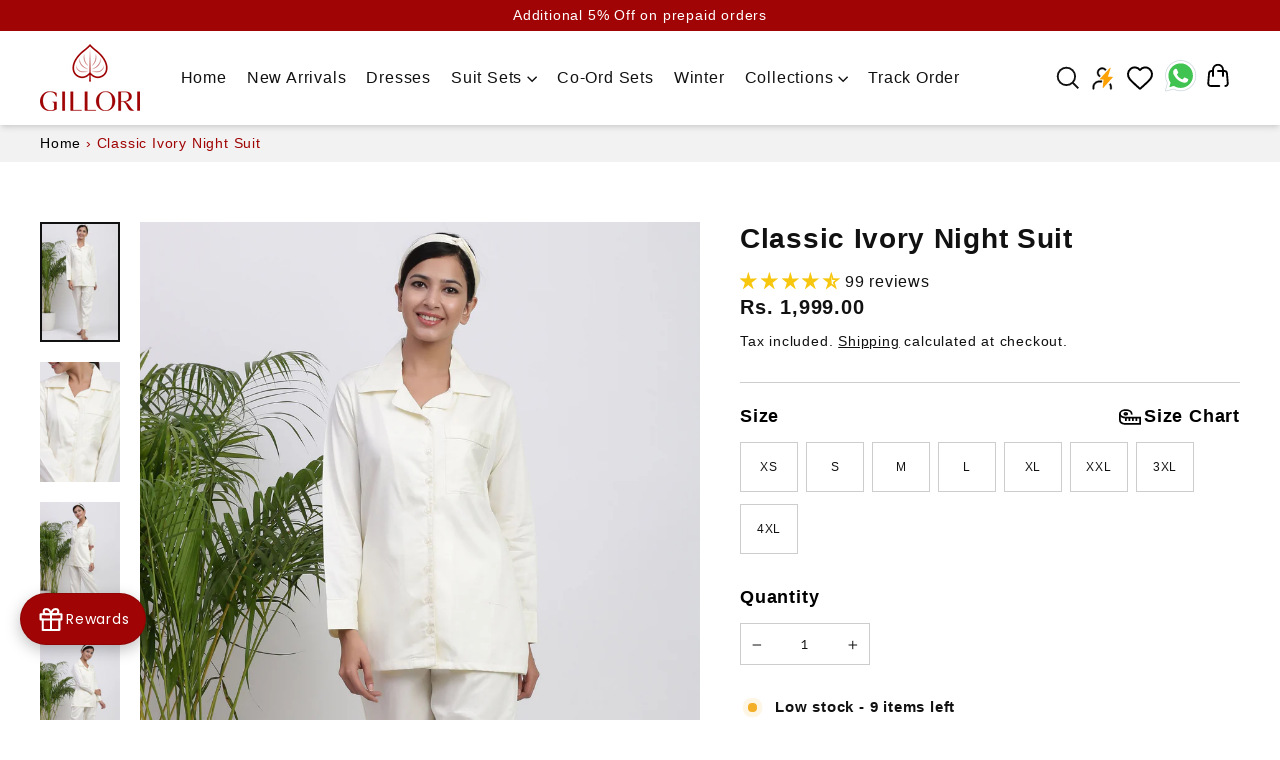

--- FILE ---
content_type: text/html; charset=utf-8
request_url: https://gillori.com/products/classic-ivory-night-suit
body_size: 151266
content:
<!doctype html>
<html class="no-js" lang="en" dir="ltr">
<head>
  


<link rel="preload" as="image" href="//gillori.com/cdn/shop/products/cottonnightsuitforwomen_800x.jpg?v=1602697345">




<link rel="preconnect" href="//fonts.shopifycdn.com/" crossorigin>
<link rel="preconnect" href="//v.shopify.com/" crossorigin>
<link rel="dns-prefetch" href="//gillori.com" crossorigin>
<link rel="dns-prefetch" href="//gillori.myshopify.com" crossorigin>
<link rel="dns-prefetch" href="//cdn.shopify.com" crossorigin>
<link rel="dns-prefetch" href="//v.shopify.com" crossorigin>
<link rel="dns-prefetch" href="//fonts.shopifycdn.com" crossorigin>
  <script>
  YETT_BLACKLIST = [/judge/,/whatmore/,/klaviyo/,/nfcube/,/clarity/,/wigzo/]
  !function(t,e){"object"==typeof exports&&"undefined"!=typeof module?e(exports):"function"==typeof define&&define.amd?define(["exports"],e):e(t.yett={})}(this,function(t){"use strict";var e={blacklist:window.YETT_BLACKLIST,whitelist:window.YETT_WHITELIST},r={blacklisted:[]},n=function(t,r){return t&&(!r||"javascript/blocked"!==r)&&(!e.blacklist||e.blacklist.some(function(e){return e.test(t)}))&&(!e.whitelist||e.whitelist.every(function(e){return!e.test(t)}))},i=function(t){var r=t.getAttribute("src");return e.blacklist&&e.blacklist.every(function(t){return!t.test(r)})||e.whitelist&&e.whitelist.some(function(t){return t.test(r)})},c=new MutationObserver(function(t){t.forEach(function(t){for(var e=t.addedNodes,i=function(t){var i=e[t];if(1===i.nodeType&&"SCRIPT"===i.tagName){var c=i.src,o=i.type;if(n(c,o)){r.blacklisted.push(i.cloneNode()),i.type="javascript/blocked";i.addEventListener("beforescriptexecute",function t(e){"javascript/blocked"===i.getAttribute("type")&&e.preventDefault(),i.removeEventListener("beforescriptexecute",t)}),i.parentElement.removeChild(i)}}},c=0;c<e.length;c++)i(c)})});c.observe(document.documentElement,{childList:!0,subtree:!0});var o=document.createElement;document.createElement=function(){for(var t=arguments.length,e=Array(t),r=0;r<t;r++)e[r]=arguments[r];if("script"!==e[0].toLowerCase())return o.bind(document).apply(void 0,e);var i=o.bind(document).apply(void 0,e),c=i.setAttribute.bind(i);return Object.defineProperties(i,{src:{get:function(){return i.getAttribute("src")},set:function(t){return n(t,i.type)&&c("type","javascript/blocked"),c("src",t),!0}},type:{set:function(t){var e=n(i.src,i.type)?"javascript/blocked":t;return c("type",e),!0}}}),i.setAttribute=function(t,e){"type"===t||"src"===t?i[t]=e:HTMLScriptElement.prototype.setAttribute.call(i,t,e)},i};var l=function(t){if(Array.isArray(t)){for(var e=0,r=Array(t.length);e<t.length;e++)r[e]=t[e];return r}return Array.from(t)},a=new RegExp("[|\\{}()[\\]^$+*?.]","g");t.unblock=function(){for(var t=arguments.length,n=Array(t),o=0;o<t;o++)n[o]=arguments[o];n.length<1?(e.blacklist=[],e.whitelist=[]):(e.blacklist&&(e.blacklist=e.blacklist.filter(function(t){return n.every(function(e){return!t.test(e)})})),e.whitelist&&(e.whitelist=[].concat(l(e.whitelist),l(n.map(function(t){var r=".*"+t.replace(a,"\\$&")+".*";return e.whitelist.find(function(t){return t.toString()===r.toString()})?null:new RegExp(r)}).filter(Boolean)))));for(var s=document.querySelectorAll('script[type="javascript/blocked"]'),u=0;u<s.length;u++){var p=s[u];i(p)&&(p.type="application/javascript",r.blacklisted.push(p),p.parentElement.removeChild(p))}var d=0;[].concat(l(r.blacklisted)).forEach(function(t,e){if(i(t)){var n=document.createElement("script");n.setAttribute("src",t.src),n.setAttribute("type","application/javascript"),document.head.appendChild(n),r.blacklisted.splice(e-d,1),d++}}),e.blacklist&&e.blacklist.length<1&&c.disconnect()},Object.defineProperty(t,"__esModule",{value:!0})});
</script>
  <!-- Gokwik theme code start -->
  <link rel="dns-prefetch" href="https://pdp.gokwik.co/">
  <link rel="dns-prefetch" href="https://api.gokwik.co">
    



  <script>
    window.gaTag = {ga4: "G-QZRD0JJQ7T"}
    window.merchantInfo  = {
            mid: "19r4ab13uvh1",
            environment: "production",
            type: "merchantInfo",
      		storeId: "40490565784",
      		fbpixel: "1006849146384935",
          }
    var productFormSelector = '';
    var cart = {"note":null,"attributes":{},"original_total_price":0,"total_price":0,"total_discount":0,"total_weight":0.0,"item_count":0,"items":[],"requires_shipping":false,"currency":"INR","items_subtotal_price":0,"cart_level_discount_applications":[],"checkout_charge_amount":0}
    var templateName = 'product'
  </script>

  <script src="https://pdp.gokwik.co/merchant-integration/build/merchant.integration.js?v4" defer></script>

  <script>
    if ('$' && '$' !== 'undefined') {
        const script = document.createElement('script');
        script.src = "https://www.googletagmanager.com/gtag/js?id="+ window.gaTag.ga4;
        script.defer = true;
        document.head.appendChild(script);
        window.dataLayer = window.dataLayer || [];
        function gtag(){dataLayer.push(arguments);}
        gtag('js', new Date());
        gtag('config', window.gaTag.ga4 ,{ 'groups': 'GA4','debug_mode':true });
    }
  </script>

  <script>
    window.addEventListener('gokwikLoaded', e => {
    var buyNowButton = document.getElementById('gokwik-buy-now');
if (buyNowButton) {
    buyNowButton.disabled = false;
    buyNowButton.classList.remove('disabled');
}
      var gokwikCheckoutButtons = document.querySelectorAll('.gokwik-checkout button');
gokwikCheckoutButtons.forEach(function(button) {
    button.disabled = false;
    button.classList.remove('disabled');
});
    //Do Not Touch This Line
    let clicked = false;
    let gokwikAdsID = "AW-617609636/mjn9CIOoktYBEKTzv6YC";
    const gokwikCheckoutEnable = (arrayOfElement) => {
      if (arrayOfElement.length === 0) return null;
      if (arrayOfElement.length > 1) {
        arrayOfElement.forEach(data => {
          if (data) {
            let targetElement = document.querySelectorAll(data);
            if (targetElement.length >= 1) {
              targetElement.forEach(element => {
                
                element.addEventListener("click", () => {
                  if (!clicked && gokwikAdsID) {
                    clicked = true;
                    gtag('event', 'conversion', {
                      'send_to': gokwikAdsID.toString().trim(),
                      'value': 0.0,
                      'currency': '',
                      'transaction_id': ''
                    });
                  }
                });
              });
            }
          }
        });
      }
    };
    gokwikCheckoutEnable(["#gokwik-buy-now",".gokwik-checkout button"])
    gokwikSdk.on('modal_closed', ()=>{
        clicked = false;
    })

    const targetElement = document.querySelector("body");
      function debounce(func, delay) {
        let timeoutId;
        return function () {
          const context = this;
          const args = arguments;
          clearTimeout(timeoutId);
          timeoutId = setTimeout(function () {
            func.apply(context, args);
          }, delay);
        };
      }

      const observer = new MutationObserver(() => {
     const addToCartButton = document.querySelector("button[name='add']");
const gokwikBuyNowButton = document.getElementById('gokwik-buy-now');

if (addToCartButton && addToCartButton.disabled) {
    gokwikBuyNowButton?.setAttribute('disabled', 'disabled');
} else {
    gokwikBuyNowButton?.removeAttribute('disabled');
}
        debouncedMyTimer();
      });

      const debouncedMyTimer = debounce(() => {
        observer.disconnect();
        //Do Not Touch this function
    
        gokwikCheckoutEnable(["#gokwik-buy-now",".gokwik-checkout button"])
        var gokwikCheckoutButtons = document.querySelectorAll('.gokwik-checkout button');
gokwikCheckoutButtons.forEach(function(button) {
    button.disabled = false;
    button.classList.remove('disabled');
});
        observer.observe(targetElement, { childList: true, subtree: true });
      }, 700);

      const config = { childList: true, subtree: true };
      observer.observe(targetElement, config);
    });
  </script>

 <script>
  let targetNode = document.querySelector('html');

  // ✅ Initial button code with your coin SVG
  let gkButtonCode = `
    <div class="pop_cart_drawer_container" style="flex-direction: column;
    min-width: 100%;
    margin: auto;
    margin-bottom: 5px;
    border-radius: 5px;
    background: #e5e7eb;">
      <div class="cart_earn-update" style="font-size: 10px;    
      display: flex;
      flex-direction: column;
      align-items: center;
      color: #000000;
      padding: 11px;
      width: 100%;
      ">
        <span id="gk-coins-value">
          Earn 
          <svg xmlns="http://www.w3.org/2000/svg" width="16" height="16" fill="currentColor" 
            class="bi bi-coin" viewBox="0 0 16 16">
            <path d="M5.5 9.511c.076.954.83 1.697 2.182 1.785V12h.6v-.709c1.4-.098 
            2.218-.846 2.218-1.932 0-.987-.626-1.496-1.745-1.76l-.473-.112V5.57
            c.6.068.982.396 1.074.85h1.052c-.076-.919-.864-1.638-2.126-1.716V4h-.6v.719
            c-1.195.117-2.01.836-2.01 1.853 0 .9.606 1.472 1.613 1.707l.397.098v2.034
            c-.615-.093-1.022-.43-1.114-.9zm2.177-2.166c-.59-.137-.91-.416-.91-.836 
            0-.47.345-.822.915-.925v1.76h-.005zm.692 1.193c.717.166 1.048.435 
            1.048.91 0 .542-.412.914-1.135.982V8.518z"/>
            <path d="M8 15A7 7 0 1 1 8 1a7 7 0 0 1 0 14m0 1A8 8 0 1 0 8 0a8 8 0 0 
            0 0 16"/>
            <path d="M8 13.5a5.5 5.5 0 1 1 0-11 5.5 5.5 0 0 1 0 11m0 
            .5A6 6 0 1 0 8 2a6 6 0 0 0 0 12"/>
          </svg> 
          <span class="coin-text">Loading Coins...</span>
        </span>
      </div>
    </div>
  `;

  let parsedBtnCode = new DOMParser()
    .parseFromString(gkButtonCode, 'text/html')
    .body.firstChild;

  // 🔥 Function to update coin display (your old design)
  function updateCoinsFromCart(cart, shadowRoot) {
    let subtotalValue = cart.total_price / 100; // Shopify total_price is in cents
    let coinsEarned = Math.floor(subtotalValue * 0.10);

    const coinsDisplay = shadowRoot.querySelector('#gk-coins-value');
    if (coinsDisplay) {
      coinsDisplay.innerHTML = `
        Earn 
        <svg xmlns="http://www.w3.org/2000/svg" width="0" height="0" fill="currentColor" 
          class="bi bi-coin" viewBox="0 0 16 16">
          <path d="M5.5 9.511c.076.954.83 1.697 2.182 1.785V12h.6v-.709c1.4-.098 
          2.218-.846 2.218-1.932 0-.987-.626-1.496-1.745-1.76l-.473-.112V5.57
          c.6.068.982.396 1.074.85h1.052c-.076-.919-.864-1.638-2.126-1.716V4h-.6v.719
          c-1.195.117-2.01.836-2.01 1.853 0 .9.606 1.472 1.613 1.707l.397.098v2.034
          c-.615-.093-1.022-.43-1.114-.9zm2.177-2.166c-.59-.137-.91-.416-.91-.836 
          0-.47.345-.822.915-.925v1.76h-.005zm.692 1.193c.717.166 1.048.435 
          1.048.91 0 .542-.412.914-1.135.982V8.518z"/>
          <path d="M8 15A7 7 0 1 1 8 1a7 7 0 0 1 0 14m0 1A8 8 0 1 0 8 0a8 8 0 0 
          0 0 16"/>
          <path d="M8 13.5a5.5 5.5 0 1 1 0-11 5.5 5.5 0 0 1 0 11m0 
          .5A6 6 0 1 0 8 2a6 6 0 0 0 0 12"/>
        </svg> 
        <span class="coin-text">${coinsEarned} Gillori Coins on this Cart</span>
      `;
    }
  }

  // 🔥 Main observer for cart drawer
  const sideCartCallback = function () {
    const shadowContainer = document.querySelector("shadow-dom-container"); 
    if (!shadowContainer) return;

    const shadowRoot = shadowContainer.shadowRoot;
    if (!shadowRoot) return;

    const gokwikCheckout = shadowRoot.querySelector(".gokwik-checkout");
    if (!gokwikCheckout) return;

    // Insert our element if not already
    if (!shadowRoot.querySelector('.pop_cart_drawer_container')) {
      gokwikCheckout.parentNode.insertBefore(parsedBtnCode.cloneNode(true), gokwikCheckout);

      // Initial fetch on load
      fetch('/cart.js')
        .then(res => res.json())
        .then(cart => updateCoinsFromCart(cart, shadowRoot));
    }
  };

  const config = { attributes: true, childList: true, subtree: true };
  const customBtn = new MutationObserver(sideCartCallback);
  customBtn.observe(targetNode, config);

  // ✅ Intercept fetch & XHR for /cart.js updates
  (function() {
    const originalFetch = window.fetch;
    window.fetch = async function() {
      const response = await originalFetch.apply(this, arguments);
      try {
        if (arguments[0].includes('/cart.js')) {
          const clone = response.clone();
          clone.json().then(cart => {
            const shadowContainer = document.querySelector("shadow-dom-container");
            if (shadowContainer && shadowContainer.shadowRoot) {
              updateCoinsFromCart(cart, shadowContainer.shadowRoot);
            }
          });
        }
      } catch (e) {
        console.warn("Cart fetch intercept error:", e);
      }
      return response;
    };

    const origOpen = XMLHttpRequest.prototype.open;
    XMLHttpRequest.prototype.open = function(method, url) {
      this._isCart = url.includes('/cart.js');
      return origOpen.apply(this, arguments);
    };
    const origSend = XMLHttpRequest.prototype.send;
    XMLHttpRequest.prototype.send = function() {
      if (this._isCart) {
        this.addEventListener('load', function() {
          try {
            const cart = JSON.parse(this.responseText);
            const shadowContainer = document.querySelector("shadow-dom-container");
            if (shadowContainer && shadowContainer.shadowRoot) {
              updateCoinsFromCart(cart, shadowContainer.shadowRoot);
            }
          } catch (e) {}
        });
      }
      return origSend.apply(this, arguments);
    };
  })();
</script>






<style>
  
  .gokwik-checkout {
    width: 100%;
    display: flex;
    justify-content: center;
    flex-direction: column;
    align-items: end;
    margin-bottom: 10px;
  }
  .gokwik-checkout button {
    max-width:100%;
    width: 100%;
    border: none;
    display: flex;
    justify-content: center;
    align-items: center;
    background: #a00404;
    position: relative;
    cursor: pointer;
    border-radius: 0px;
    height:45px;
    padding:0px 5px;
    font-family: Nunito, sans-serif;
  }
  #gokwik-buy-now.disabled, .gokwik-disabled{
    opacity:0.5;
    cursor: not-allowed;
    }
    .gokwik-checkout button:focus {
    outline: none;
  }
  .gokwik-checkout button > span {
    display: flex;
  }
  .gokwik-checkout button > span.btn-text {
    display: flex;
    flex-direction: column;
    color: #ffffff;
    align-items: center;
  }
  .gokwik-checkout button > span.btn-text > span:last-child {
  	padding-top: 2px;
      font-size: 10px;
line-height:10px;
white-space:nowrap;
  }
  .gokwik-checkout button > span.btn-text > span:first-child {
     font-size:16px;
     Letter-spacing:0.05em;
line-height:16px;
  }
  .gokwik-checkout button > span.pay-opt-icon img:first-child {
    margin-right: 10px;
    margin-left: 10px;
height:24px;
  }
  /*   Additional */
  .gokwik-checkout button.disabled{
    opacity:0.5;
    cursor: not-allowed;
    }
  .gokwik-checkout button.disabled .addloadr#btn-loader{
     display: flex!important;
  }
    #gokwik-buy-now.disabled .addloadr#btn-loader{
     display: flex!important;
  }
      #gokwik-buy-now:disabled{
     cursor: not-allowed;
  }
.gokwik-checkout button:hover{
  background:#fff;
  border:1px solid #a00404;
}
.gokwik-checkout button:hover > span.btn-text{
  color:#a00404;
}
@media (max-width:768px){
  .gokwik-checkout button > span.btn-text > span:first-child {
     font-size:13.6px;
line-height:13.6px;
  }
}
#gokwik-buy-now:hover{
   background:#fff;
  border:1px solid #a00404;
   color:#a00404;
}
  button#checkout2 {
    display: flex;
    flex-direction: column;
    align-items: center;
    justify-content: center;
    min-width: 30%!important;
    max-width:30%!important;
    white-space:nowrap;
}
  .btn.sticky-cart__item > span{
    white-space:nowrap;
    font-size:13px;
    line-height:13px;
    letter-spacing:0px!important;
  }
  @media (max-width:768px){
    .btn.sticky-cart__item > span{
    font-size:8px!important;
      line-height:9px!important;
  }
    .btn.sticky-cart__item .checkout-text {
  font-size: 12px!important;  
    line-height:12px;
}
  }
  .btn.sticky-cart__item .checkout-text {
  font-size: 16px;  
    line-height:15px;
}
.js-drawer-open body:after {
  display: none !important;
}


  

  
   #gokwik-buy-now {
     background: #a00404;
     width: 100%;
     color: #FFFFFF;
     cursor: pointer;
     line-height: 1;
     border: none;
     padding:0px;
    font-size: 16px;
     line-height:16px;
    Letter-spacing:0.05em;
      Border-radius:0px;
      Height:50px;
font-family: Nunito, sans-serif;
      margin-bottom: 10px;
     Position:relative;
     

   }


  
  /* Loader CSS */
    #btn-loader{
      display: none;
      position: absolute;
      top: 0;
      bottom: 0;
      left: 0;
      right: 0;
      justify-content: center;
      align-items: center;
      background:#a00404;
      border-radius:0px;

    }

  .cir-loader,
  .cir-loader:after {
    border-radius: 50%;
    width: 35px;
    height: 35px;
  }
  .cir-loader {
    margin: 6px auto;
    font-size: 10px;
    position: relative;
    text-indent: -9999em;
    border-top: 0.5em solid rgba(255, 255, 255, 0.2);
    border-right: 0.5em solid rgba(255, 255, 255, 0.2);
    border-bottom: 0.5em solid rgba(255, 255, 255, 0.2);
    border-left: 0.5em solid #ffffff;
    -webkit-transform: translateZ(0);
    -ms-transform: translateZ(0);
    transform: translateZ(0);
    -webkit-animation: load8 1.1s infinite linear;
    animation: load8 1.1s infinite linear;
  }
  @-webkit-keyframes load8 {
    0% {
      -webkit-transform: rotate(0deg);
      transform: rotate(0deg);
    }
    100% {
      -webkit-transform: rotate(360deg);
      transform: rotate(360deg);
    }
  }
  @keyframes load8 {
    0% {
      -webkit-transform: rotate(0deg);
      transform: rotate(0deg);
    }
    100% {
      -webkit-transform: rotate(360deg);
      transform: rotate(360deg);
    }
  }
</style>


 <!-- Gokwik theme code End -->

  <meta charset="utf-8">
  <meta http-equiv="X-UA-Compatible" content="IE=edge">
  <meta name="viewport" content="width=device-width,initial-scale=1">
  
<meta name="theme-color" content="#a00404">
  <link rel="canonical" href="https://gillori.com/products/classic-ivory-night-suit"> 
 <link rel="preconnect" href="//cdn.shopify.com" crossorigin>   
 <script class="important" src="//gillori.com/cdn/shop/t/67/assets/jquery.min.js?v=131655691665193987771757408379"></script>
<script>
(function(r){"use strict";typeof define=="function"&&define.amd?define(["jquery"],r):typeof exports!="undefined"?module.exports=r(require("jquery")):r(jQuery)})(function(r){"use strict";var l=window.Slick||{};(l=function(){var e=0;return function(i,n){var t,s=this;s.defaults={accessibility:!0,adaptiveHeight:!1,appendArrows:r(i),appendDots:r(i),arrows:!0,asNavFor:null,prevArrow:'<button class="slick-prev" aria-label="Previous" type="button">Previous</button>',nextArrow:'<button class="slick-next" aria-label="Next" type="button">Next</button>',autoplay:!1,autoplaySpeed:3e3,centerMode:!1,centerPadding:"50px",cssEase:"ease",customPaging:function(o,c){return r('<button type="button" />').text(c+1)},dots:!1,dotsClass:"slick-dots",draggable:!0,easing:"linear",edgeFriction:.35,fade:!1,focusOnSelect:!1,focusOnChange:!1,infinite:!0,initialSlide:0,lazyLoad:"ondemand",mobileFirst:!1,pauseOnHover:!0,pauseOnFocus:!0,pauseOnDotsHover:!1,respondTo:"window",responsive:null,rows:1,rtl:!1,slide:"",slidesPerRow:1,slidesToShow:1,slidesToScroll:1,speed:500,swipe:!0,swipeToSlide:!1,touchMove:!0,touchThreshold:5,useCSS:!0,useTransform:!0,variableWidth:!1,vertical:!1,verticalSwiping:!1,waitForAnimate:!0,zIndex:1e3},s.initials={animating:!1,dragging:!1,autoPlayTimer:null,currentDirection:0,currentLeft:null,currentSlide:0,direction:1,$dots:null,listWidth:null,listHeight:null,loadIndex:0,$nextArrow:null,$prevArrow:null,scrolling:!1,slideCount:null,slideWidth:null,$slideTrack:null,$slides:null,sliding:!1,slideOffset:0,swipeLeft:null,swiping:!1,$list:null,touchObject:{},transformsEnabled:!1,unslicked:!1},r.extend(s,s.initials),s.activeBreakpoint=null,s.animType=null,s.animProp=null,s.breakpoints=[],s.breakpointSettings=[],s.cssTransitions=!1,s.focussed=!1,s.interrupted=!1,s.hidden="hidden",s.paused=!0,s.positionProp=null,s.respondTo=null,s.rowCount=1,s.shouldClick=!0,s.$slider=r(i),s.$slidesCache=null,s.transformType=null,s.transitionType=null,s.visibilityChange="visibilitychange",s.windowWidth=0,s.windowTimer=null,t=r(i).data("slick")||{},s.options=r.extend({},s.defaults,n,t),s.currentSlide=s.options.initialSlide,s.originalSettings=s.options,document.mozHidden!==void 0?(s.hidden="mozHidden",s.visibilityChange="mozvisibilitychange"):document.webkitHidden!==void 0&&(s.hidden="webkitHidden",s.visibilityChange="webkitvisibilitychange"),s.autoPlay=r.proxy(s.autoPlay,s),s.autoPlayClear=r.proxy(s.autoPlayClear,s),s.autoPlayIterator=r.proxy(s.autoPlayIterator,s),s.changeSlide=r.proxy(s.changeSlide,s),s.clickHandler=r.proxy(s.clickHandler,s),s.selectHandler=r.proxy(s.selectHandler,s),s.setPosition=r.proxy(s.setPosition,s),s.swipeHandler=r.proxy(s.swipeHandler,s),s.dragHandler=r.proxy(s.dragHandler,s),s.keyHandler=r.proxy(s.keyHandler,s),s.instanceUid=e++,s.htmlExpr=/^(?:\s*(<[\w\W]+>)[^>]*)$/,s.registerBreakpoints(),s.init(!0)}}()).prototype.activateADA=function(){this.$slideTrack.find(".slick-active").attr({"aria-hidden":"false"}).find("a, input, button, select").attr({tabindex:"0"})},l.prototype.addSlide=l.prototype.slickAdd=function(e,i,n){var t=this;if(typeof i=="boolean")n=i,i=null;else if(i<0||i>=t.slideCount)return!1;t.unload(),typeof i=="number"?i===0&&t.$slides.length===0?r(e).appendTo(t.$slideTrack):n?r(e).insertBefore(t.$slides.eq(i)):r(e).insertAfter(t.$slides.eq(i)):n===!0?r(e).prependTo(t.$slideTrack):r(e).appendTo(t.$slideTrack),t.$slides=t.$slideTrack.children(this.options.slide),t.$slideTrack.children(this.options.slide).detach(),t.$slideTrack.append(t.$slides),t.$slides.each(function(s,o){r(o).attr("data-slick-index",s)}),t.$slidesCache=t.$slides,t.reinit()},l.prototype.animateHeight=function(){var e=this;if(e.options.slidesToShow===1&&e.options.adaptiveHeight===!0&&e.options.vertical===!1){var i=e.$slides.eq(e.currentSlide).outerHeight(!0);e.$list.animate({height:i},e.options.speed)}},l.prototype.animateSlide=function(e,i){var n={},t=this;t.animateHeight(),t.options.rtl===!0&&t.options.vertical===!1&&(e=-e),t.transformsEnabled===!1?t.options.vertical===!1?t.$slideTrack.animate({left:e},t.options.speed,t.options.easing,i):t.$slideTrack.animate({top:e},t.options.speed,t.options.easing,i):t.cssTransitions===!1?(t.options.rtl===!0&&(t.currentLeft=-t.currentLeft),r({animStart:t.currentLeft}).animate({animStart:e},{duration:t.options.speed,easing:t.options.easing,step:function(s){s=Math.ceil(s),t.options.vertical===!1?(n[t.animType]="translate("+s+"px, 0px)",t.$slideTrack.css(n)):(n[t.animType]="translate(0px,"+s+"px)",t.$slideTrack.css(n))},complete:function(){i&&i.call()}})):(t.applyTransition(),e=Math.ceil(e),t.options.vertical===!1?n[t.animType]="translate3d("+e+"px, 0px, 0px)":n[t.animType]="translate3d(0px,"+e+"px, 0px)",t.$slideTrack.css(n),i&&setTimeout(function(){t.disableTransition(),i.call()},t.options.speed))},l.prototype.getNavTarget=function(){var e=this,i=e.options.asNavFor;return i&&i!==null&&(i=r(i).not(e.$slider)),i},l.prototype.asNavFor=function(e){var i=this.getNavTarget();i!==null&&typeof i=="object"&&i.each(function(){var n=r(this).slick("getSlick");n.unslicked||n.slideHandler(e,!0)})},l.prototype.applyTransition=function(e){var i=this,n={};i.options.fade===!1?n[i.transitionType]=i.transformType+" "+i.options.speed+"ms "+i.options.cssEase:n[i.transitionType]="opacity "+i.options.speed+"ms "+i.options.cssEase,i.options.fade===!1?i.$slideTrack.css(n):i.$slides.eq(e).css(n)},l.prototype.autoPlay=function(){var e=this;e.autoPlayClear(),e.slideCount>e.options.slidesToShow&&(e.autoPlayTimer=setInterval(e.autoPlayIterator,e.options.autoplaySpeed))},l.prototype.autoPlayClear=function(){var e=this;e.autoPlayTimer&&clearInterval(e.autoPlayTimer)},l.prototype.autoPlayIterator=function(){var e=this,i=e.currentSlide+e.options.slidesToScroll;e.paused||e.interrupted||e.focussed||(e.options.infinite===!1&&(e.direction===1&&e.currentSlide+1===e.slideCount-1?e.direction=0:e.direction===0&&(i=e.currentSlide-e.options.slidesToScroll,e.currentSlide-1==0&&(e.direction=1))),e.slideHandler(i))},l.prototype.buildArrows=function(){var e=this;e.options.arrows===!0&&(e.$prevArrow=r(e.options.prevArrow).addClass("slick-arrow"),e.$nextArrow=r(e.options.nextArrow).addClass("slick-arrow"),e.slideCount>e.options.slidesToShow?(e.$prevArrow.removeClass("slick-hidden").removeAttr("aria-hidden tabindex"),e.$nextArrow.removeClass("slick-hidden").removeAttr("aria-hidden tabindex"),e.htmlExpr.test(e.options.prevArrow)&&e.$prevArrow.prependTo(e.options.appendArrows),e.htmlExpr.test(e.options.nextArrow)&&e.$nextArrow.appendTo(e.options.appendArrows),e.options.infinite!==!0&&e.$prevArrow.addClass("slick-disabled").attr("aria-disabled","true")):e.$prevArrow.add(e.$nextArrow).addClass("slick-hidden").attr({"aria-disabled":"true",tabindex:"-1"}))},l.prototype.buildDots=function(){var e,i,n=this;if(n.options.dots===!0){for(n.$slider.addClass("slick-dotted"),i=r("<ul />").addClass(n.options.dotsClass),e=0;e<=n.getDotCount();e+=1)i.append(r("<li />").append(n.options.customPaging.call(this,n,e)));n.$dots=i.appendTo(n.options.appendDots),n.$dots.find("li").first().addClass("slick-active")}},l.prototype.buildOut=function(){var e=this;e.$slides=e.$slider.children(e.options.slide+":not(.slick-cloned)").addClass("slick-slide"),e.slideCount=e.$slides.length,e.$slides.each(function(i,n){r(n).attr("data-slick-index",i).data("originalStyling",r(n).attr("style")||"")}),e.$slider.addClass("slick-slider"),e.$slideTrack=e.slideCount===0?r('<div class="slick-track"/>').appendTo(e.$slider):e.$slides.wrapAll('<div class="slick-track"/>').parent(),e.$list=e.$slideTrack.wrap('<div class="slick-list"/>').parent(),e.$slideTrack.css("opacity",0),e.options.centerMode!==!0&&e.options.swipeToSlide!==!0||(e.options.slidesToScroll=1),r("img[data-lazy]",e.$slider).not("[src]").addClass("slick-loading"),e.setupInfinite(),e.buildArrows(),e.buildDots(),e.updateDots(),e.setSlideClasses(typeof e.currentSlide=="number"?e.currentSlide:0),e.options.draggable===!0&&e.$list.addClass("draggable")},l.prototype.buildRows=function(){var e,i,n,t,s,o,c,a=this;if(t=document.createDocumentFragment(),o=a.$slider.children(),a.options.rows>1){for(c=a.options.slidesPerRow*a.options.rows,s=Math.ceil(o.length/c),e=0;e<s;e++){var p=document.createElement("div");for(i=0;i<a.options.rows;i++){var d=document.createElement("div");for(n=0;n<a.options.slidesPerRow;n++){var u=e*c+(i*a.options.slidesPerRow+n);o.get(u)&&d.appendChild(o.get(u))}p.appendChild(d)}t.appendChild(p)}a.$slider.empty().append(t),a.$slider.children().children().children().css({width:100/a.options.slidesPerRow+"%",display:"inline-block"})}},l.prototype.checkResponsive=function(e,i){var n,t,s,o=this,c=!1,a=o.$slider.width(),p=window.innerWidth||r(window).width();if(o.respondTo==="window"?s=p:o.respondTo==="slider"?s=a:o.respondTo==="min"&&(s=Math.min(p,a)),o.options.responsive&&o.options.responsive.length&&o.options.responsive!==null){t=null;for(n in o.breakpoints)o.breakpoints.hasOwnProperty(n)&&(o.originalSettings.mobileFirst===!1?s<o.breakpoints[n]&&(t=o.breakpoints[n]):s>o.breakpoints[n]&&(t=o.breakpoints[n]));t!==null?o.activeBreakpoint!==null?(t!==o.activeBreakpoint||i)&&(o.activeBreakpoint=t,o.breakpointSettings[t]==="unslick"?o.unslick(t):(o.options=r.extend({},o.originalSettings,o.breakpointSettings[t]),e===!0&&(o.currentSlide=o.options.initialSlide),o.refresh(e)),c=t):(o.activeBreakpoint=t,o.breakpointSettings[t]==="unslick"?o.unslick(t):(o.options=r.extend({},o.originalSettings,o.breakpointSettings[t]),e===!0&&(o.currentSlide=o.options.initialSlide),o.refresh(e)),c=t):o.activeBreakpoint!==null&&(o.activeBreakpoint=null,o.options=o.originalSettings,e===!0&&(o.currentSlide=o.options.initialSlide),o.refresh(e),c=t),e||c===!1||o.$slider.trigger("breakpoint",[o,c])}},l.prototype.changeSlide=function(e,i){var n,t,s,o=this,c=r(e.currentTarget);switch(c.is("a")&&e.preventDefault(),c.is("li")||(c=c.closest("li")),s=o.slideCount%o.options.slidesToScroll!=0,n=s?0:(o.slideCount-o.currentSlide)%o.options.slidesToScroll,e.data.message){case"previous":t=n===0?o.options.slidesToScroll:o.options.slidesToShow-n,o.slideCount>o.options.slidesToShow&&o.slideHandler(o.currentSlide-t,!1,i);break;case"next":t=n===0?o.options.slidesToScroll:n,o.slideCount>o.options.slidesToShow&&o.slideHandler(o.currentSlide+t,!1,i);break;case"index":var a=e.data.index===0?0:e.data.index||c.index()*o.options.slidesToScroll;o.slideHandler(o.checkNavigable(a),!1,i),c.children().trigger("focus");break;default:return}},l.prototype.checkNavigable=function(e){var i,n;if(i=this.getNavigableIndexes(),n=0,e>i[i.length-1])e=i[i.length-1];else for(var t in i){if(e<i[t]){e=n;break}n=i[t]}return e},l.prototype.cleanUpEvents=function(){var e=this;e.options.dots&&e.$dots!==null&&(r("li",e.$dots).off("click.slick",e.changeSlide).off("mouseenter.slick",r.proxy(e.interrupt,e,!0)).off("mouseleave.slick",r.proxy(e.interrupt,e,!1)),e.options.accessibility===!0&&e.$dots.off("keydown.slick",e.keyHandler)),e.$slider.off("focus.slick blur.slick"),e.options.arrows===!0&&e.slideCount>e.options.slidesToShow&&(e.$prevArrow&&e.$prevArrow.off("click.slick",e.changeSlide),e.$nextArrow&&e.$nextArrow.off("click.slick",e.changeSlide),e.options.accessibility===!0&&(e.$prevArrow&&e.$prevArrow.off("keydown.slick",e.keyHandler),e.$nextArrow&&e.$nextArrow.off("keydown.slick",e.keyHandler))),e.$list.off("touchstart.slick mousedown.slick",e.swipeHandler),e.$list.off("touchmove.slick mousemove.slick",e.swipeHandler),e.$list.off("touchend.slick mouseup.slick",e.swipeHandler),e.$list.off("touchcancel.slick mouseleave.slick",e.swipeHandler),e.$list.off("click.slick",e.clickHandler),r(document).off(e.visibilityChange,e.visibility),e.cleanUpSlideEvents(),e.options.accessibility===!0&&e.$list.off("keydown.slick",e.keyHandler),e.options.focusOnSelect===!0&&r(e.$slideTrack).children().off("click.slick",e.selectHandler),r(window).off("orientationchange.slick.slick-"+e.instanceUid,e.orientationChange),r(window).off("resize.slick.slick-"+e.instanceUid,e.resize),r("[draggable!=true]",e.$slideTrack).off("dragstart",e.preventDefault),r(window).off("load.slick.slick-"+e.instanceUid,e.setPosition)},l.prototype.cleanUpSlideEvents=function(){var e=this;e.$list.off("mouseenter.slick",r.proxy(e.interrupt,e,!0)),e.$list.off("mouseleave.slick",r.proxy(e.interrupt,e,!1))},l.prototype.cleanUpRows=function(){var e,i=this;i.options.rows>1&&((e=i.$slides.children().children()).removeAttr("style"),i.$slider.empty().append(e))},l.prototype.clickHandler=function(e){this.shouldClick===!1&&(e.stopImmediatePropagation(),e.stopPropagation(),e.preventDefault())},l.prototype.destroy=function(e){var i=this;i.autoPlayClear(),i.touchObject={},i.cleanUpEvents(),r(".slick-cloned",i.$slider).detach(),i.$dots&&i.$dots.remove(),i.$prevArrow&&i.$prevArrow.length&&(i.$prevArrow.removeClass("slick-disabled slick-arrow slick-hidden").removeAttr("aria-hidden aria-disabled tabindex").css("display",""),i.htmlExpr.test(i.options.prevArrow)&&i.$prevArrow.remove()),i.$nextArrow&&i.$nextArrow.length&&(i.$nextArrow.removeClass("slick-disabled slick-arrow slick-hidden").removeAttr("aria-hidden aria-disabled tabindex").css("display",""),i.htmlExpr.test(i.options.nextArrow)&&i.$nextArrow.remove()),i.$slides&&(i.$slides.removeClass("slick-slide slick-active slick-center slick-visible slick-current").removeAttr("aria-hidden").removeAttr("data-slick-index").each(function(){r(this).attr("style",r(this).data("originalStyling"))}),i.$slideTrack.children(this.options.slide).detach(),i.$slideTrack.detach(),i.$list.detach(),i.$slider.append(i.$slides)),i.cleanUpRows(),i.$slider.removeClass("slick-slider"),i.$slider.removeClass("slick-initialized"),i.$slider.removeClass("slick-dotted"),i.unslicked=!0,e||i.$slider.trigger("destroy",[i])},l.prototype.disableTransition=function(e){var i=this,n={};n[i.transitionType]="",i.options.fade===!1?i.$slideTrack.css(n):i.$slides.eq(e).css(n)},l.prototype.fadeSlide=function(e,i){var n=this;n.cssTransitions===!1?(n.$slides.eq(e).css({zIndex:n.options.zIndex}),n.$slides.eq(e).animate({opacity:1},n.options.speed,n.options.easing,i)):(n.applyTransition(e),n.$slides.eq(e).css({opacity:1,zIndex:n.options.zIndex}),i&&setTimeout(function(){n.disableTransition(e),i.call()},n.options.speed))},l.prototype.fadeSlideOut=function(e){var i=this;i.cssTransitions===!1?i.$slides.eq(e).animate({opacity:0,zIndex:i.options.zIndex-2},i.options.speed,i.options.easing):(i.applyTransition(e),i.$slides.eq(e).css({opacity:0,zIndex:i.options.zIndex-2}))},l.prototype.filterSlides=l.prototype.slickFilter=function(e){var i=this;e!==null&&(i.$slidesCache=i.$slides,i.unload(),i.$slideTrack.children(this.options.slide).detach(),i.$slidesCache.filter(e).appendTo(i.$slideTrack),i.reinit())},l.prototype.focusHandler=function(){var e=this;e.$slider.off("focus.slick blur.slick").on("focus.slick blur.slick","*",function(i){i.stopImmediatePropagation();var n=r(this);setTimeout(function(){e.options.pauseOnFocus&&(e.focussed=n.is(":focus"),e.autoPlay())},0)})},l.prototype.getCurrent=l.prototype.slickCurrentSlide=function(){return this.currentSlide},l.prototype.getDotCount=function(){var e=this,i=0,n=0,t=0;if(e.options.infinite===!0)if(e.slideCount<=e.options.slidesToShow)++t;else for(;i<e.slideCount;)++t,i=n+e.options.slidesToScroll,n+=e.options.slidesToScroll<=e.options.slidesToShow?e.options.slidesToScroll:e.options.slidesToShow;else if(e.options.centerMode===!0)t=e.slideCount;else if(e.options.asNavFor)for(;i<e.slideCount;)++t,i=n+e.options.slidesToScroll,n+=e.options.slidesToScroll<=e.options.slidesToShow?e.options.slidesToScroll:e.options.slidesToShow;else t=1+Math.ceil((e.slideCount-e.options.slidesToShow)/e.options.slidesToScroll);return t-1},l.prototype.getLeft=function(e){var i,n,t,s,o=this,c=0;return o.slideOffset=0,n=o.$slides.first().outerHeight(!0),o.options.infinite===!0?(o.slideCount>o.options.slidesToShow&&(o.slideOffset=o.slideWidth*o.options.slidesToShow*-1,s=-1,o.options.vertical===!0&&o.options.centerMode===!0&&(o.options.slidesToShow===2?s=-1.5:o.options.slidesToShow===1&&(s=-2)),c=n*o.options.slidesToShow*s),o.slideCount%o.options.slidesToScroll!=0&&e+o.options.slidesToScroll>o.slideCount&&o.slideCount>o.options.slidesToShow&&(e>o.slideCount?(o.slideOffset=(o.options.slidesToShow-(e-o.slideCount))*o.slideWidth*-1,c=(o.options.slidesToShow-(e-o.slideCount))*n*-1):(o.slideOffset=o.slideCount%o.options.slidesToScroll*o.slideWidth*-1,c=o.slideCount%o.options.slidesToScroll*n*-1))):e+o.options.slidesToShow>o.slideCount&&(o.slideOffset=(e+o.options.slidesToShow-o.slideCount)*o.slideWidth,c=(e+o.options.slidesToShow-o.slideCount)*n),o.slideCount<=o.options.slidesToShow&&(o.slideOffset=0,c=0),o.options.centerMode===!0&&o.slideCount<=o.options.slidesToShow?o.slideOffset=o.slideWidth*Math.floor(o.options.slidesToShow)/2-o.slideWidth*o.slideCount/2:o.options.centerMode===!0&&o.options.infinite===!0?o.slideOffset+=o.slideWidth*Math.floor(o.options.slidesToShow/2)-o.slideWidth:o.options.centerMode===!0&&(o.slideOffset=0,o.slideOffset+=o.slideWidth*Math.floor(o.options.slidesToShow/2)),i=o.options.vertical===!1?e*o.slideWidth*-1+o.slideOffset:e*n*-1+c,o.options.variableWidth===!0&&(t=o.slideCount<=o.options.slidesToShow||o.options.infinite===!1?o.$slideTrack.children(".slick-slide").eq(e):o.$slideTrack.children(".slick-slide").eq(e+o.options.slidesToShow),i=o.options.rtl===!0?t[0]?-1*(o.$slideTrack.width()-t[0].offsetLeft-t.width()):0:t[0]?-1*t[0].offsetLeft:0,o.options.centerMode===!0&&(t=o.slideCount<=o.options.slidesToShow||o.options.infinite===!1?o.$slideTrack.children(".slick-slide").eq(e):o.$slideTrack.children(".slick-slide").eq(e+o.options.slidesToShow+1),i=o.options.rtl===!0?t[0]?-1*(o.$slideTrack.width()-t[0].offsetLeft-t.width()):0:t[0]?-1*t[0].offsetLeft:0,i+=(o.$list.width()-t.outerWidth())/2)),i},l.prototype.getOption=l.prototype.slickGetOption=function(e){return this.options[e]},l.prototype.getNavigableIndexes=function(){var e,i=this,n=0,t=0,s=[];for(i.options.infinite===!1?e=i.slideCount:(n=-1*i.options.slidesToScroll,t=-1*i.options.slidesToScroll,e=2*i.slideCount);n<e;)s.push(n),n=t+i.options.slidesToScroll,t+=i.options.slidesToScroll<=i.options.slidesToShow?i.options.slidesToScroll:i.options.slidesToShow;return s},l.prototype.getSlick=function(){return this},l.prototype.getSlideCount=function(){var e,i,n=this;return i=n.options.centerMode===!0?n.slideWidth*Math.floor(n.options.slidesToShow/2):0,n.options.swipeToSlide===!0?(n.$slideTrack.find(".slick-slide").each(function(t,s){if(s.offsetLeft-i+r(s).outerWidth()/2>-1*n.swipeLeft)return e=s,!1}),Math.abs(r(e).attr("data-slick-index")-n.currentSlide)||1):n.options.slidesToScroll},l.prototype.goTo=l.prototype.slickGoTo=function(e,i){this.changeSlide({data:{message:"index",index:parseInt(e)}},i)},l.prototype.init=function(e){var i=this;r(i.$slider).hasClass("slick-initialized")||(r(i.$slider).addClass("slick-initialized"),i.buildRows(),i.buildOut(),i.setProps(),i.startLoad(),i.loadSlider(),i.initializeEvents(),i.updateArrows(),i.updateDots(),i.checkResponsive(!0),i.focusHandler()),e&&i.$slider.trigger("init",[i]),i.options.accessibility===!0&&i.initADA(),i.options.autoplay&&(i.paused=!1,i.autoPlay())},l.prototype.initADA=function(){var e=this,i=Math.ceil(e.slideCount/e.options.slidesToShow),n=e.getNavigableIndexes().filter(function(o){return o>=0&&o<e.slideCount});e.$slides.add(e.$slideTrack.find(".slick-cloned")).attr({"aria-hidden":"true",tabindex:"-1"}).find("a, input, button, select").attr({tabindex:"-1"}),e.$dots!==null&&(e.$slides.not(e.$slideTrack.find(".slick-cloned")).each(function(o){var c=n.indexOf(o);r(this).attr({role:"tabpanel",id:"slick-slide"+e.instanceUid+o,tabindex:-1}),c!==-1&&r(this).attr({"aria-describedby":"slick-slide-control"+e.instanceUid+c})}),e.$dots.attr("role","tablist").find("li").each(function(o){var c=n[o];r(this).attr({role:"presentation"}),r(this).find("button").first().attr({role:"tab",id:"slick-slide-control"+e.instanceUid+o,"aria-controls":"slick-slide"+e.instanceUid+c,"aria-label":o+1+" of "+i,"aria-selected":null,tabindex:"-1"})}).eq(e.currentSlide).find("button").attr({"aria-selected":"true",tabindex:"0"}).end());for(var t=e.currentSlide,s=t+e.options.slidesToShow;t<s;t++)e.$slides.eq(t).attr("tabindex",0);e.activateADA()},l.prototype.initArrowEvents=function(){var e=this;e.options.arrows===!0&&e.slideCount>e.options.slidesToShow&&(e.$prevArrow.off("click.slick").on("click.slick",{message:"previous"},e.changeSlide),e.$nextArrow.off("click.slick").on("click.slick",{message:"next"},e.changeSlide),e.options.accessibility===!0&&(e.$prevArrow.on("keydown.slick",e.keyHandler),e.$nextArrow.on("keydown.slick",e.keyHandler)))},l.prototype.initDotEvents=function(){var e=this;e.options.dots===!0&&(r("li",e.$dots).on("click.slick",{message:"index"},e.changeSlide),e.options.accessibility===!0&&e.$dots.on("keydown.slick",e.keyHandler)),e.options.dots===!0&&e.options.pauseOnDotsHover===!0&&r("li",e.$dots).on("mouseenter.slick",r.proxy(e.interrupt,e,!0)).on("mouseleave.slick",r.proxy(e.interrupt,e,!1))},l.prototype.initSlideEvents=function(){var e=this;e.options.pauseOnHover&&(e.$list.on("mouseenter.slick",r.proxy(e.interrupt,e,!0)),e.$list.on("mouseleave.slick",r.proxy(e.interrupt,e,!1)))},l.prototype.initializeEvents=function(){var e=this;e.initArrowEvents(),e.initDotEvents(),e.initSlideEvents(),e.$list.on("touchstart.slick mousedown.slick",{action:"start"},e.swipeHandler),e.$list.on("touchmove.slick mousemove.slick",{action:"move"},e.swipeHandler),e.$list.on("touchend.slick mouseup.slick",{action:"end"},e.swipeHandler),e.$list.on("touchcancel.slick mouseleave.slick",{action:"end"},e.swipeHandler),e.$list.on("click.slick",e.clickHandler),r(document).on(e.visibilityChange,r.proxy(e.visibility,e)),e.options.accessibility===!0&&e.$list.on("keydown.slick",e.keyHandler),e.options.focusOnSelect===!0&&r(e.$slideTrack).children().on("click.slick",e.selectHandler),r(window).on("orientationchange.slick.slick-"+e.instanceUid,r.proxy(e.orientationChange,e)),r(window).on("resize.slick.slick-"+e.instanceUid,r.proxy(e.resize,e)),r("[draggable!=true]",e.$slideTrack).on("dragstart",e.preventDefault),r(window).on("load.slick.slick-"+e.instanceUid,e.setPosition),r(e.setPosition)},l.prototype.initUI=function(){var e=this;e.options.arrows===!0&&e.slideCount>e.options.slidesToShow&&(e.$prevArrow.show(),e.$nextArrow.show()),e.options.dots===!0&&e.slideCount>e.options.slidesToShow&&e.$dots.show()},l.prototype.keyHandler=function(e){var i=this;e.target.tagName.match("TEXTAREA|INPUT|SELECT")||(e.keyCode===37&&i.options.accessibility===!0?i.changeSlide({data:{message:i.options.rtl===!0?"next":"previous"}}):e.keyCode===39&&i.options.accessibility===!0&&i.changeSlide({data:{message:i.options.rtl===!0?"previous":"next"}}))},l.prototype.lazyLoad=function(){function e(d){r("img[data-lazy]",d).each(function(){var u=r(this),h=r(this).attr("data-lazy"),v=r(this).attr("data-srcset"),k=r(this).attr("data-sizes")||s.$slider.attr("data-sizes"),f=document.createElement("img");f.onload=function(){u.animate({opacity:0},100,function(){v&&(u.attr("srcset",v),k&&u.attr("sizes",k)),u.attr("src",h).animate({opacity:1},200,function(){u.removeAttr("data-lazy data-srcset data-sizes").removeClass("slick-loading")}),s.$slider.trigger("lazyLoaded",[s,u,h])})},f.onerror=function(){u.removeAttr("data-lazy").removeClass("slick-loading").addClass("slick-lazyload-error"),s.$slider.trigger("lazyLoadError",[s,u,h])},f.src=h})}var i,n,t,s=this;if(s.options.centerMode===!0?s.options.infinite===!0?t=(n=s.currentSlide+(s.options.slidesToShow/2+1))+s.options.slidesToShow+2:(n=Math.max(0,s.currentSlide-(s.options.slidesToShow/2+1)),t=s.options.slidesToShow/2+1+2+s.currentSlide):(n=s.options.infinite?s.options.slidesToShow+s.currentSlide:s.currentSlide,t=Math.ceil(n+s.options.slidesToShow),s.options.fade===!0&&(n>0&&n--,t<=s.slideCount&&t++)),i=s.$slider.find(".slick-slide").slice(n,t),s.options.lazyLoad==="anticipated")for(var o=n-1,c=t,a=s.$slider.find(".slick-slide"),p=0;p<s.options.slidesToScroll;p++)o<0&&(o=s.slideCount-1),i=(i=i.add(a.eq(o))).add(a.eq(c)),o--,c++;e(i),s.slideCount<=s.options.slidesToShow?e(s.$slider.find(".slick-slide")):s.currentSlide>=s.slideCount-s.options.slidesToShow?e(s.$slider.find(".slick-cloned").slice(0,s.options.slidesToShow)):s.currentSlide===0&&e(s.$slider.find(".slick-cloned").slice(-1*s.options.slidesToShow))},l.prototype.loadSlider=function(){var e=this;e.setPosition(),e.$slideTrack.css({opacity:1}),e.$slider.removeClass("slick-loading"),e.initUI(),e.options.lazyLoad==="progressive"&&e.progressiveLazyLoad()},l.prototype.next=l.prototype.slickNext=function(){this.changeSlide({data:{message:"next"}})},l.prototype.orientationChange=function(){var e=this;e.checkResponsive(),e.setPosition()},l.prototype.pause=l.prototype.slickPause=function(){var e=this;e.autoPlayClear(),e.paused=!0},l.prototype.play=l.prototype.slickPlay=function(){var e=this;e.autoPlay(),e.options.autoplay=!0,e.paused=!1,e.focussed=!1,e.interrupted=!1},l.prototype.postSlide=function(e){var i=this;i.unslicked||(i.$slider.trigger("afterChange",[i,e]),i.animating=!1,i.slideCount>i.options.slidesToShow&&i.setPosition(),i.swipeLeft=null,i.options.autoplay&&i.autoPlay(),i.options.accessibility===!0&&(i.initADA(),i.options.focusOnChange&&r(i.$slides.get(i.currentSlide)).attr("tabindex",0).focus()))},l.prototype.prev=l.prototype.slickPrev=function(){this.changeSlide({data:{message:"previous"}})},l.prototype.preventDefault=function(e){e.preventDefault()},l.prototype.progressiveLazyLoad=function(e){e=e||1;var i,n,t,s,o,c=this,a=r("img[data-lazy]",c.$slider);a.length?(i=a.first(),n=i.attr("data-lazy"),t=i.attr("data-srcset"),s=i.attr("data-sizes")||c.$slider.attr("data-sizes"),(o=document.createElement("img")).onload=function(){t&&(i.attr("srcset",t),s&&i.attr("sizes",s)),i.attr("src",n).removeAttr("data-lazy data-srcset data-sizes").removeClass("slick-loading"),c.options.adaptiveHeight===!0&&c.setPosition(),c.$slider.trigger("lazyLoaded",[c,i,n]),c.progressiveLazyLoad()},o.onerror=function(){e<3?setTimeout(function(){c.progressiveLazyLoad(e+1)},500):(i.removeAttr("data-lazy").removeClass("slick-loading").addClass("slick-lazyload-error"),c.$slider.trigger("lazyLoadError",[c,i,n]),c.progressiveLazyLoad())},o.src=n):c.$slider.trigger("allImagesLoaded",[c])},l.prototype.refresh=function(e){var i,n,t=this;n=t.slideCount-t.options.slidesToShow,!t.options.infinite&&t.currentSlide>n&&(t.currentSlide=n),t.slideCount<=t.options.slidesToShow&&(t.currentSlide=0),i=t.currentSlide,t.destroy(!0),r.extend(t,t.initials,{currentSlide:i}),t.init(),e||t.changeSlide({data:{message:"index",index:i}},!1)},l.prototype.registerBreakpoints=function(){var e,i,n,t=this,s=t.options.responsive||null;if(r.type(s)==="array"&&s.length){t.respondTo=t.options.respondTo||"window";for(e in s)if(n=t.breakpoints.length-1,s.hasOwnProperty(e)){for(i=s[e].breakpoint;n>=0;)t.breakpoints[n]&&t.breakpoints[n]===i&&t.breakpoints.splice(n,1),n--;t.breakpoints.push(i),t.breakpointSettings[i]=s[e].settings}t.breakpoints.sort(function(o,c){return t.options.mobileFirst?o-c:c-o})}},l.prototype.reinit=function(){var e=this;e.$slides=e.$slideTrack.children(e.options.slide).addClass("slick-slide"),e.slideCount=e.$slides.length,e.currentSlide>=e.slideCount&&e.currentSlide!==0&&(e.currentSlide=e.currentSlide-e.options.slidesToScroll),e.slideCount<=e.options.slidesToShow&&(e.currentSlide=0),e.registerBreakpoints(),e.setProps(),e.setupInfinite(),e.buildArrows(),e.updateArrows(),e.initArrowEvents(),e.buildDots(),e.updateDots(),e.initDotEvents(),e.cleanUpSlideEvents(),e.initSlideEvents(),e.checkResponsive(!1,!0),e.options.focusOnSelect===!0&&r(e.$slideTrack).children().on("click.slick",e.selectHandler),e.setSlideClasses(typeof e.currentSlide=="number"?e.currentSlide:0),e.setPosition(),e.focusHandler(),e.paused=!e.options.autoplay,e.autoPlay(),e.$slider.trigger("reInit",[e])},l.prototype.resize=function(){var e=this;r(window).width()!==e.windowWidth&&(clearTimeout(e.windowDelay),e.windowDelay=window.setTimeout(function(){e.windowWidth=r(window).width(),e.checkResponsive(),e.unslicked||e.setPosition()},50))},l.prototype.removeSlide=l.prototype.slickRemove=function(e,i,n){var t=this;if(e=typeof e=="boolean"?(i=e)===!0?0:t.slideCount-1:i===!0?--e:e,t.slideCount<1||e<0||e>t.slideCount-1)return!1;t.unload(),n===!0?t.$slideTrack.children().remove():t.$slideTrack.children(this.options.slide).eq(e).remove(),t.$slides=t.$slideTrack.children(this.options.slide),t.$slideTrack.children(this.options.slide).detach(),t.$slideTrack.append(t.$slides),t.$slidesCache=t.$slides,t.reinit()},l.prototype.setCSS=function(e){var i,n,t=this,s={};t.options.rtl===!0&&(e=-e),i=t.positionProp=="left"?Math.ceil(e)+"px":"0px",n=t.positionProp=="top"?Math.ceil(e)+"px":"0px",s[t.positionProp]=e,t.transformsEnabled===!1?t.$slideTrack.css(s):(s={},t.cssTransitions===!1?(s[t.animType]="translate("+i+", "+n+")",t.$slideTrack.css(s)):(s[t.animType]="translate3d("+i+", "+n+", 0px)",t.$slideTrack.css(s)))},l.prototype.setDimensions=function(){var e=this;e.options.vertical===!1?e.options.centerMode===!0&&e.$list.css({padding:"0px "+e.options.centerPadding}):(e.$list.height(e.$slides.first().outerHeight(!0)*e.options.slidesToShow),e.options.centerMode===!0&&e.$list.css({padding:e.options.centerPadding+" 0px"})),e.listWidth=e.$list.width(),e.listHeight=e.$list.height(),e.options.vertical===!1&&e.options.variableWidth===!1?(e.slideWidth=Math.ceil(e.listWidth/e.options.slidesToShow),e.$slideTrack.width(Math.ceil(e.slideWidth*e.$slideTrack.children(".slick-slide").length))):e.options.variableWidth===!0?e.$slideTrack.width(5e3*e.slideCount):(e.slideWidth=Math.ceil(e.listWidth),e.$slideTrack.height(Math.ceil(e.$slides.first().outerHeight(!0)*e.$slideTrack.children(".slick-slide").length)));var i=e.$slides.first().outerWidth(!0)-e.$slides.first().width();e.options.variableWidth===!1&&e.$slideTrack.children(".slick-slide").width(e.slideWidth-i)},l.prototype.setFade=function(){var e,i=this;i.$slides.each(function(n,t){e=i.slideWidth*n*-1,i.options.rtl===!0?r(t).css({position:"relative",right:e,top:0,zIndex:i.options.zIndex-2,opacity:0}):r(t).css({position:"relative",left:e,top:0,zIndex:i.options.zIndex-2,opacity:0})}),i.$slides.eq(i.currentSlide).css({zIndex:i.options.zIndex-1,opacity:1})},l.prototype.setHeight=function(){var e=this;if(e.options.slidesToShow===1&&e.options.adaptiveHeight===!0&&e.options.vertical===!1){var i=e.$slides.eq(e.currentSlide).outerHeight(!0);e.$list.css("height",i)}},l.prototype.setOption=l.prototype.slickSetOption=function(){var e,i,n,t,s,o=this,c=!1;if(r.type(arguments[0])==="object"?(n=arguments[0],c=arguments[1],s="multiple"):r.type(arguments[0])==="string"&&(n=arguments[0],t=arguments[1],c=arguments[2],arguments[0]==="responsive"&&r.type(arguments[1])==="array"?s="responsive":arguments[1]!==void 0&&(s="single")),s==="single")o.options[n]=t;else if(s==="multiple")r.each(n,function(a,p){o.options[a]=p});else if(s==="responsive")for(i in t)if(r.type(o.options.responsive)!=="array")o.options.responsive=[t[i]];else{for(e=o.options.responsive.length-1;e>=0;)o.options.responsive[e].breakpoint===t[i].breakpoint&&o.options.responsive.splice(e,1),e--;o.options.responsive.push(t[i])}c&&(o.unload(),o.reinit())},l.prototype.setPosition=function(){var e=this;e.setDimensions(),e.setHeight(),e.options.fade===!1?e.setCSS(e.getLeft(e.currentSlide)):e.setFade(),e.$slider.trigger("setPosition",[e])},l.prototype.setProps=function(){var e=this,i=document.body.style;e.positionProp=e.options.vertical===!0?"top":"left",e.positionProp==="top"?e.$slider.addClass("slick-vertical"):e.$slider.removeClass("slick-vertical"),i.WebkitTransition===void 0&&i.MozTransition===void 0&&i.msTransition===void 0||e.options.useCSS===!0&&(e.cssTransitions=!0),e.options.fade&&(typeof e.options.zIndex=="number"?e.options.zIndex<3&&(e.options.zIndex=3):e.options.zIndex=e.defaults.zIndex),i.OTransform!==void 0&&(e.animType="OTransform",e.transformType="-o-transform",e.transitionType="OTransition",i.perspectiveProperty===void 0&&i.webkitPerspective===void 0&&(e.animType=!1)),i.MozTransform!==void 0&&(e.animType="MozTransform",e.transformType="-moz-transform",e.transitionType="MozTransition",i.perspectiveProperty===void 0&&i.MozPerspective===void 0&&(e.animType=!1)),i.webkitTransform!==void 0&&(e.animType="webkitTransform",e.transformType="-webkit-transform",e.transitionType="webkitTransition",i.perspectiveProperty===void 0&&i.webkitPerspective===void 0&&(e.animType=!1)),i.msTransform!==void 0&&(e.animType="msTransform",e.transformType="-ms-transform",e.transitionType="msTransition",i.msTransform===void 0&&(e.animType=!1)),i.transform!==void 0&&e.animType!==!1&&(e.animType="transform",e.transformType="transform",e.transitionType="transition"),e.transformsEnabled=e.options.useTransform&&e.animType!==null&&e.animType!==!1},l.prototype.setSlideClasses=function(e){var i,n,t,s,o=this;if(n=o.$slider.find(".slick-slide").removeClass("slick-active slick-center slick-current").attr("aria-hidden","true"),o.$slides.eq(e).addClass("slick-current"),o.options.centerMode===!0){var c=o.options.slidesToShow%2==0?1:0;i=Math.floor(o.options.slidesToShow/2),o.options.infinite===!0&&(e>=i&&e<=o.slideCount-1-i?o.$slides.slice(e-i+c,e+i+1).addClass("slick-active").attr("aria-hidden","false"):(t=o.options.slidesToShow+e,n.slice(t-i+1+c,t+i+2).addClass("slick-active").attr("aria-hidden","false")),e===0?n.eq(n.length-1-o.options.slidesToShow).addClass("slick-center"):e===o.slideCount-1&&n.eq(o.options.slidesToShow).addClass("slick-center")),o.$slides.eq(e).addClass("slick-center")}else e>=0&&e<=o.slideCount-o.options.slidesToShow?o.$slides.slice(e,e+o.options.slidesToShow).addClass("slick-active").attr("aria-hidden","false"):n.length<=o.options.slidesToShow?n.addClass("slick-active").attr("aria-hidden","false"):(s=o.slideCount%o.options.slidesToShow,t=o.options.infinite===!0?o.options.slidesToShow+e:e,o.options.slidesToShow==o.options.slidesToScroll&&o.slideCount-e<o.options.slidesToShow?n.slice(t-(o.options.slidesToShow-s),t+s).addClass("slick-active").attr("aria-hidden","false"):n.slice(t,t+o.options.slidesToShow).addClass("slick-active").attr("aria-hidden","false"));o.options.lazyLoad!=="ondemand"&&o.options.lazyLoad!=="anticipated"||o.lazyLoad()},l.prototype.setupInfinite=function(){var e,i,n,t=this;if(t.options.fade===!0&&(t.options.centerMode=!1),t.options.infinite===!0&&t.options.fade===!1&&(i=null,t.slideCount>t.options.slidesToShow)){for(n=t.options.centerMode===!0?t.options.slidesToShow+1:t.options.slidesToShow,e=t.slideCount;e>t.slideCount-n;e-=1)i=e-1,r(t.$slides[i]).clone(!0).attr("id","").attr("data-slick-index",i-t.slideCount).prependTo(t.$slideTrack).addClass("slick-cloned");for(e=0;e<n+t.slideCount;e+=1)i=e,r(t.$slides[i]).clone(!0).attr("id","").attr("data-slick-index",i+t.slideCount).appendTo(t.$slideTrack).addClass("slick-cloned");t.$slideTrack.find(".slick-cloned").find("[id]").each(function(){r(this).attr("id","")})}},l.prototype.interrupt=function(e){var i=this;e||i.autoPlay(),i.interrupted=e},l.prototype.selectHandler=function(e){var i=this,n=r(e.target).is(".slick-slide")?r(e.target):r(e.target).parents(".slick-slide"),t=parseInt(n.attr("data-slick-index"));t||(t=0),i.slideCount<=i.options.slidesToShow?i.slideHandler(t,!1,!0):i.slideHandler(t)},l.prototype.slideHandler=function(e,i,n){var t,s,o,c,a,p=null,d=this;if(i=i||!1,!(d.animating===!0&&d.options.waitForAnimate===!0||d.options.fade===!0&&d.currentSlide===e))if(i===!1&&d.asNavFor(e),t=e,p=d.getLeft(t),c=d.getLeft(d.currentSlide),d.currentLeft=d.swipeLeft===null?c:d.swipeLeft,d.options.infinite===!1&&d.options.centerMode===!1&&(e<0||e>d.getDotCount()*d.options.slidesToScroll))d.options.fade===!1&&(t=d.currentSlide,n!==!0?d.animateSlide(c,function(){d.postSlide(t)}):d.postSlide(t));else if(d.options.infinite===!1&&d.options.centerMode===!0&&(e<0||e>d.slideCount-d.options.slidesToScroll))d.options.fade===!1&&(t=d.currentSlide,n!==!0?d.animateSlide(c,function(){d.postSlide(t)}):d.postSlide(t));else{if(d.options.autoplay&&clearInterval(d.autoPlayTimer),s=t<0?d.slideCount%d.options.slidesToScroll!=0?d.slideCount-d.slideCount%d.options.slidesToScroll:d.slideCount+t:t>=d.slideCount?d.slideCount%d.options.slidesToScroll!=0?0:t-d.slideCount:t,d.animating=!0,d.$slider.trigger("beforeChange",[d,d.currentSlide,s]),o=d.currentSlide,d.currentSlide=s,d.setSlideClasses(d.currentSlide),d.options.asNavFor&&(a=(a=d.getNavTarget()).slick("getSlick")).slideCount<=a.options.slidesToShow&&a.setSlideClasses(d.currentSlide),d.updateDots(),d.updateArrows(),d.options.fade===!0)return n!==!0?(d.fadeSlideOut(o),d.fadeSlide(s,function(){d.postSlide(s)})):d.postSlide(s),void d.animateHeight();n!==!0?d.animateSlide(p,function(){d.postSlide(s)}):d.postSlide(s)}},l.prototype.startLoad=function(){var e=this;e.options.arrows===!0&&e.slideCount>e.options.slidesToShow&&(e.$prevArrow.hide(),e.$nextArrow.hide()),e.options.dots===!0&&e.slideCount>e.options.slidesToShow&&e.$dots.hide(),e.$slider.addClass("slick-loading")},l.prototype.swipeDirection=function(){var e,i,n,t,s=this;return e=s.touchObject.startX-s.touchObject.curX,i=s.touchObject.startY-s.touchObject.curY,n=Math.atan2(i,e),(t=Math.round(180*n/Math.PI))<0&&(t=360-Math.abs(t)),t<=45&&t>=0||t<=360&&t>=315?s.options.rtl===!1?"left":"right":t>=135&&t<=225?s.options.rtl===!1?"right":"left":s.options.verticalSwiping===!0?t>=35&&t<=135?"down":"up":"vertical"},l.prototype.swipeEnd=function(e){var i,n,t=this;if(t.dragging=!1,t.swiping=!1,t.scrolling)return t.scrolling=!1,!1;if(t.interrupted=!1,t.shouldClick=!(t.touchObject.swipeLength>10),t.touchObject.curX===void 0)return!1;if(t.touchObject.edgeHit===!0&&t.$slider.trigger("edge",[t,t.swipeDirection()]),t.touchObject.swipeLength>=t.touchObject.minSwipe){switch(n=t.swipeDirection()){case"left":case"down":i=t.options.swipeToSlide?t.checkNavigable(t.currentSlide+t.getSlideCount()):t.currentSlide+t.getSlideCount(),t.currentDirection=0;break;case"right":case"up":i=t.options.swipeToSlide?t.checkNavigable(t.currentSlide-t.getSlideCount()):t.currentSlide-t.getSlideCount(),t.currentDirection=1}n!="vertical"&&(t.slideHandler(i),t.touchObject={},t.$slider.trigger("swipe",[t,n]))}else t.touchObject.startX!==t.touchObject.curX&&(t.slideHandler(t.currentSlide),t.touchObject={})},l.prototype.swipeHandler=function(e){var i=this;if(!(i.options.swipe===!1||"ontouchend"in document&&i.options.swipe===!1||i.options.draggable===!1&&e.type.indexOf("mouse")!==-1))switch(i.touchObject.fingerCount=e.originalEvent&&e.originalEvent.touches!==void 0?e.originalEvent.touches.length:1,i.touchObject.minSwipe=i.listWidth/i.options.touchThreshold,i.options.verticalSwiping===!0&&(i.touchObject.minSwipe=i.listHeight/i.options.touchThreshold),e.data.action){case"start":i.swipeStart(e);break;case"move":i.swipeMove(e);break;case"end":i.swipeEnd(e)}},l.prototype.swipeMove=function(e){var i,n,t,s,o,c,a=this;return o=e.originalEvent!==void 0?e.originalEvent.touches:null,!(!a.dragging||a.scrolling||o&&o.length!==1)&&(i=a.getLeft(a.currentSlide),a.touchObject.curX=o!==void 0?o[0].pageX:e.clientX,a.touchObject.curY=o!==void 0?o[0].pageY:e.clientY,a.touchObject.swipeLength=Math.round(Math.sqrt(Math.pow(a.touchObject.curX-a.touchObject.startX,2))),c=Math.round(Math.sqrt(Math.pow(a.touchObject.curY-a.touchObject.startY,2))),!a.options.verticalSwiping&&!a.swiping&&c>4?(a.scrolling=!0,!1):(a.options.verticalSwiping===!0&&(a.touchObject.swipeLength=c),n=a.swipeDirection(),e.originalEvent!==void 0&&a.touchObject.swipeLength>4&&(a.swiping=!0,e.preventDefault()),s=(a.options.rtl===!1?1:-1)*(a.touchObject.curX>a.touchObject.startX?1:-1),a.options.verticalSwiping===!0&&(s=a.touchObject.curY>a.touchObject.startY?1:-1),t=a.touchObject.swipeLength,a.touchObject.edgeHit=!1,a.options.infinite===!1&&(a.currentSlide===0&&n==="right"||a.currentSlide>=a.getDotCount()&&n==="left")&&(t=a.touchObject.swipeLength*a.options.edgeFriction,a.touchObject.edgeHit=!0),a.options.vertical===!1?a.swipeLeft=i+t*s:a.swipeLeft=i+t*(a.$list.height()/a.listWidth)*s,a.options.verticalSwiping===!0&&(a.swipeLeft=i+t*s),a.options.fade!==!0&&a.options.touchMove!==!1&&(a.animating===!0?(a.swipeLeft=null,!1):void a.setCSS(a.swipeLeft))))},l.prototype.swipeStart=function(e){var i,n=this;if(n.interrupted=!0,n.touchObject.fingerCount!==1||n.slideCount<=n.options.slidesToShow)return n.touchObject={},!1;e.originalEvent!==void 0&&e.originalEvent.touches!==void 0&&(i=e.originalEvent.touches[0]),n.touchObject.startX=n.touchObject.curX=i!==void 0?i.pageX:e.clientX,n.touchObject.startY=n.touchObject.curY=i!==void 0?i.pageY:e.clientY,n.dragging=!0},l.prototype.unfilterSlides=l.prototype.slickUnfilter=function(){var e=this;e.$slidesCache!==null&&(e.unload(),e.$slideTrack.children(this.options.slide).detach(),e.$slidesCache.appendTo(e.$slideTrack),e.reinit())},l.prototype.unload=function(){var e=this;r(".slick-cloned",e.$slider).remove(),e.$dots&&e.$dots.remove(),e.$prevArrow&&e.htmlExpr.test(e.options.prevArrow)&&e.$prevArrow.remove(),e.$nextArrow&&e.htmlExpr.test(e.options.nextArrow)&&e.$nextArrow.remove(),e.$slides.removeClass("slick-slide slick-active slick-visible slick-current").attr("aria-hidden","true").css("width","")},l.prototype.unslick=function(e){var i=this;i.$slider.trigger("unslick",[i,e]),i.destroy()},l.prototype.updateArrows=function(){var e=this;Math.floor(e.options.slidesToShow/2),e.options.arrows===!0&&e.slideCount>e.options.slidesToShow&&!e.options.infinite&&(e.$prevArrow.removeClass("slick-disabled").attr("aria-disabled","false"),e.$nextArrow.removeClass("slick-disabled").attr("aria-disabled","false"),e.currentSlide===0?(e.$prevArrow.addClass("slick-disabled").attr("aria-disabled","true"),e.$nextArrow.removeClass("slick-disabled").attr("aria-disabled","false")):(e.currentSlide>=e.slideCount-e.options.slidesToShow&&e.options.centerMode===!1||e.currentSlide>=e.slideCount-1&&e.options.centerMode===!0)&&(e.$nextArrow.addClass("slick-disabled").attr("aria-disabled","true"),e.$prevArrow.removeClass("slick-disabled").attr("aria-disabled","false")))},l.prototype.updateDots=function(){var e=this;e.$dots!==null&&(e.$dots.find("li").removeClass("slick-active").end(),e.$dots.find("li").eq(Math.floor(e.currentSlide/e.options.slidesToScroll)).addClass("slick-active"))},l.prototype.visibility=function(){var e=this;e.options.autoplay&&(document[e.hidden]?e.interrupted=!0:e.interrupted=!1)},r.fn.slick=function(){var e,i,n=this,t=arguments[0],s=Array.prototype.slice.call(arguments,1),o=n.length;for(e=0;e<o;e++)if(typeof t=="object"||t===void 0?n[e].slick=new l(n[e],t):i=n[e].slick[t].apply(n[e].slick,s),i!==void 0)return i;return n}});
//# sourceMappingURL=/s/files/1/0588/3235/5484/t/6/assets/slick.js.map?v=11917711642852075322
</script>

  
<style>
@charset 'UTF-8';.slick-loading /*.slick-list{background:#fff url(ajax-loader.gif) center center no-repeat}*/@font-face{font-family:slick;font-weight:400;font-style:normal;src:url(fonts/slick.eot);src:url(fonts/slick.eot?#iefix) format('embedded-opentype'),url(fonts/slick.woff) format('woff'),url(fonts/slick.ttf) format('truetype'),url(fonts/slick.svg#slick) format('svg')}.slick-next,.slick-prev{font-size:0;line-height:0;position:absolute;top:50%;display:block;width:20px;height:20px;padding:0;-webkit-transform:translate(0,-50%);-ms-transform:translate(0,-50%);transform:translate(0,-50%);cursor:pointer;color:transparent;border:none;outline:0;background:0 0; z-index: 1;}.slick-next:focus,.slick-next:hover,.slick-prev:focus,.slick-prev:hover{color:transparent;outline:0;background:0 0}.slick-next:focus:before,.slick-next:hover:before,.slick-prev:focus:before,.slick-prev:hover:before{opacity:1}.slick-next.slick-disabled:before,.slick-prev.slick-disabled:before{opacity:.25}.slick-next:before,.slick-prev:before{font-family:slick;font-size:20px;line-height:1;opacity:.75;color:#fff;-webkit-font-smoothing:antialiased;-moz-osx-font-smoothing:grayscale}.slick-prev{left:25px}[dir=rtl] .slick-prev{right:-25px;left:auto}.slick-prev:before{content:'Ã¢â€ Â'}[dir=rtl] .slick-prev:before{content:'Ã¢â€ â€™'}.slick-next{right:25px}[dir=rtl] .slick-next{right:auto;left:25px}.slick-next:before{content:'Ã¢â€ â€™'}[dir=rtl] .slick-next:before{content:'Ã¢â€ Â'}.slick-dotted.slick-slider{margin-bottom:30px}.slick-dots{position:absolute;bottom:-35px;display:block;width:100%;padding:0;margin:0;list-style:none;text-align:center;left: 0;}.slick-dots li{position:relative;display:inline-block;margin:0 5px;padding:0;cursor:pointer}.slick-dots li button{font-size:0;line-height:0;display:block;width:12px;height:12px;padding:5px;cursor:pointer;color:transparent;border:0;outline:0;background:#0000003d;border-radius: 50%;}.slick-dots .slick-active button { background: #000; }.slick-dots li button:focus,.slick-dots li button:hover{outline:0}.slick-dots li button:focus:before,.slick-dots li button:hover:before{opacity:1}.slick-dots li button:before{font-family:slick;font-size:6px;line-height:20px;position:absolute;top:0;left:0;width:20px;height:20px;content:'Ã¢â‚¬Â¢';text-align:center;opacity:.25;color:#000;-webkit-font-smoothing:antialiased;-moz-osx-font-smoothing:grayscale}.slick-dots li.slick-active button:before{opacity:.75;color:#000}
/*# sourceMappingURL=slick-theme.min.css.map */
</style>

<style>
.slick-slider{position:relative;display:block;box-sizing:border-box;-webkit-user-select:none;-moz-user-select:none;-ms-user-select:none;user-select:none;-webkit-touch-callout:none;-khtml-user-select:none;-ms-touch-action:pan-y;touch-action:pan-y;-webkit-tap-highlight-color:transparent}.slick-list{position:relative;display:block;overflow:hidden;margin:0;padding:0}.slick-list:focus{outline:0}.slick-list.dragging{cursor:pointer;cursor:hand}.slick-slider .slick-list,.slick-slider .slick-track{-webkit-transform:translate3d(0,0,0);-moz-transform:translate3d(0,0,0);-ms-transform:translate3d(0,0,0);-o-transform:translate3d(0,0,0);transform:translate3d(0,0,0)}.slick-track{position:relative;top:0;left:0;display:block;margin-left:auto;margin-right:auto}.slick-track:after,.slick-track:before{display:table;content:''}.slick-track:after{clear:both}.slick-loading .slick-track{visibility:hidden}.slick-slide{display:none;float:left;height:100%;min-height:1px}[dir=rtl] .slick-slide{float:right}.slick-slide img{display:block}.slick-slide.slick-loading img{display:none}.slick-slide.dragging img{pointer-events:none}.slick-initialized .slick-slide{display:block}.slick-loading .slick-slide{visibility:hidden}.slick-vertical .slick-slide{display:block;height:auto;border:1px solid transparent}.slick-arrow.slick-hidden{display:none}
/*# sourceMappingURL=slick.min.css.map */
</style>

<!-- Google Tag Manager -->
<script>(function(w,d,s,l,i){w[l]=w[l]||[];w[l].push({'gtm.start':
new Date().getTime(),event:'gtm.js'});var f=d.getElementsByTagName(s)[0],
j=d.createElement(s),dl=l!='dataLayer'?'&l='+l:'';j.async=true;j.src=
'//www.googletagmanager.com/gtm.js?id='+i+dl;f.parentNode.insertBefore(j,f);
})(window,document,'script','dataLayer','GTM-WGSSN84');</script>
<!-- End Google Tag Manager -->
<script class="swym-wishlist-header-counter-custom">
function renderWishlistCounter(swat) {
	var counter_elem = document.querySelectorAll(".swym-wishlist-header-counter"); /* Custom header can be added here.*/
	if (counter_elem) {
		for (var i = 0; i < counter_elem.length; i++) {
			if (swat.renderWishlistCount) {
				swat.renderWishlistCount(counter_elem[i], function(count, element) {
					console.log("debug - renderWishlistCount", count, element); 
				});
			}
		}
	}
}
if (!window.SwymCallbacks) {
	window.SwymCallbacks = [];
}
window.SwymCallbacks.push(renderWishlistCounter);
</script>
<link rel="shortcut icon" href="//gillori.com/cdn/shop/files/fav_32x32.png?v=1698662106" type="image/png" /><!-- <link rel="shortcut icon" href="//cdn.shopify.com/s/files/1/0404/9056/5784/files/favicon.ico" type="image/x-icon" /> --><title>Classic Ivory Night Suit
&ndash; Gillori
</title>
<meta name="description" content="Stay comfortable and stylish in the Classic Ivory Night Suit. Discover elegant, cozy nightwear perfect for a restful sleep at Gillori."><meta property="og:site_name" content="Gillori">
  <meta property="og:url" content="https://gillori.com/products/classic-ivory-night-suit">
  <meta property="og:title" content="Classic Ivory Night Suit">
  <meta property="og:type" content="product">
  <meta property="og:description" content="Stay comfortable and stylish in the Classic Ivory Night Suit. Discover elegant, cozy nightwear perfect for a restful sleep at Gillori."><meta property="og:image" content="http://gillori.com/cdn/shop/products/cottonnightsuitforwomen_1200x1200.jpg?v=1602697345"><meta property="og:image" content="http://gillori.com/cdn/shop/products/Offwhitenightsuitforwomen_1200x1200.jpg?v=1602697345"><meta property="og:image" content="http://gillori.com/cdn/shop/products/Offwhitenightwearforwomencotton_1200x1200.jpg?v=1602697345">
  <meta property="og:image:secure_url" content="https://gillori.com/cdn/shop/products/cottonnightsuitforwomen_1200x1200.jpg?v=1602697345"><meta property="og:image:secure_url" content="https://gillori.com/cdn/shop/products/Offwhitenightsuitforwomen_1200x1200.jpg?v=1602697345"><meta property="og:image:secure_url" content="https://gillori.com/cdn/shop/products/Offwhitenightwearforwomencotton_1200x1200.jpg?v=1602697345">
  <meta name="twitter:site" content="@">
  <meta name="twitter:card" content="summary_large_image">
  <meta name="twitter:title" content="Classic Ivory Night Suit">
  <meta name="twitter:description" content="Stay comfortable and stylish in the Classic Ivory Night Suit. Discover elegant, cozy nightwear perfect for a restful sleep at Gillori.">
<script>window.performance && window.performance.mark && window.performance.mark('shopify.content_for_header.start');</script><meta name="google-site-verification" content="xY_IJCXYDvC-k21WviqThEqVKYXTdtlibifPgtno1y0">
<meta name="facebook-domain-verification" content="8cmyscbsbe14qvfaq7d7o0wdnzsuw6">
<meta id="shopify-digital-wallet" name="shopify-digital-wallet" content="/40490565784/digital_wallets/dialog">
<link rel="alternate" type="application/json+oembed" href="https://gillori.com/products/classic-ivory-night-suit.oembed">
<script async="async" src="/checkouts/internal/preloads.js?locale=en-IN"></script>
<script id="shopify-features" type="application/json">{"accessToken":"34afd79daa8e84a9f7af0d77bf1a0253","betas":["rich-media-storefront-analytics"],"domain":"gillori.com","predictiveSearch":true,"shopId":40490565784,"locale":"en"}</script>
<script>var Shopify = Shopify || {};
Shopify.shop = "gillori.myshopify.com";
Shopify.locale = "en";
Shopify.currency = {"active":"INR","rate":"1.0"};
Shopify.country = "IN";
Shopify.theme = {"name":"MeroxIO Optimized 20-01-26","id":152909250809,"schema_name":"Streamline","schema_version":"6.4.0","theme_store_id":null,"role":"main"};
Shopify.theme.handle = "null";
Shopify.theme.style = {"id":null,"handle":null};
Shopify.cdnHost = "gillori.com/cdn";
Shopify.routes = Shopify.routes || {};
Shopify.routes.root = "/";</script>
<script type="module">!function(o){(o.Shopify=o.Shopify||{}).modules=!0}(window);</script>
<script>!function(o){function n(){var o=[];function n(){o.push(Array.prototype.slice.apply(arguments))}return n.q=o,n}var t=o.Shopify=o.Shopify||{};t.loadFeatures=n(),t.autoloadFeatures=n()}(window);</script>
<script id="shop-js-analytics" type="application/json">{"pageType":"product"}</script>
<script defer="defer" async type="module" src="//gillori.com/cdn/shopifycloud/shop-js/modules/v2/client.init-shop-cart-sync_BT-GjEfc.en.esm.js"></script>
<script defer="defer" async type="module" src="//gillori.com/cdn/shopifycloud/shop-js/modules/v2/chunk.common_D58fp_Oc.esm.js"></script>
<script defer="defer" async type="module" src="//gillori.com/cdn/shopifycloud/shop-js/modules/v2/chunk.modal_xMitdFEc.esm.js"></script>
<script type="module">
  await import("//gillori.com/cdn/shopifycloud/shop-js/modules/v2/client.init-shop-cart-sync_BT-GjEfc.en.esm.js");
await import("//gillori.com/cdn/shopifycloud/shop-js/modules/v2/chunk.common_D58fp_Oc.esm.js");
await import("//gillori.com/cdn/shopifycloud/shop-js/modules/v2/chunk.modal_xMitdFEc.esm.js");

  window.Shopify.SignInWithShop?.initShopCartSync?.({"fedCMEnabled":true,"windoidEnabled":true});

</script>
<script>(function() {
  var isLoaded = false;
  function asyncLoad() {
    if (isLoaded) return;
    isLoaded = true;
    var urls = ["\/\/swymv3starter-01.azureedge.net\/code\/swym-shopify.js?shop=gillori.myshopify.com","https:\/\/tracker.wigzopush.com\/shopify.js?orgtoken=TSkzetKWQb6jvY4g64xdPA\u0026shop=gillori.myshopify.com","https:\/\/cdn.nfcube.com\/instafeed-cafb8388f4460a690f145c3516628212.js?shop=gillori.myshopify.com","https:\/\/sr-cdn.shiprocket.in\/sr-promise\/static\/uc.js?channel_id=4\u0026sr_company_id=565617\u0026shop=gillori.myshopify.com"];
    for (var i = 0; i < urls.length; i++) {
      var s = document.createElement('script');
      s.type = 'text/javascript';
      s.async = true;
      s.src = urls[i];
      var x = document.getElementsByTagName('script')[0];
      x.parentNode.insertBefore(s, x);
    }
  };
  if(window.attachEvent) {
    window.attachEvent('onload', asyncLoad);
  } else {
    window.addEventListener('load', asyncLoad, false);
  }
})();</script>
<script id="__st">var __st={"a":40490565784,"offset":-18000,"reqid":"a2bbe23d-dd8f-4634-9d09-01565beb8724-1769296123","pageurl":"gillori.com\/products\/classic-ivory-night-suit","u":"d741417c5f9d","p":"product","rtyp":"product","rid":5937603805336};</script>
<script>window.ShopifyPaypalV4VisibilityTracking = true;</script>
<script id="captcha-bootstrap">!function(){'use strict';const t='contact',e='account',n='new_comment',o=[[t,t],['blogs',n],['comments',n],[t,'customer']],c=[[e,'customer_login'],[e,'guest_login'],[e,'recover_customer_password'],[e,'create_customer']],r=t=>t.map((([t,e])=>`form[action*='/${t}']:not([data-nocaptcha='true']) input[name='form_type'][value='${e}']`)).join(','),a=t=>()=>t?[...document.querySelectorAll(t)].map((t=>t.form)):[];function s(){const t=[...o],e=r(t);return a(e)}const i='password',u='form_key',d=['recaptcha-v3-token','g-recaptcha-response','h-captcha-response',i],f=()=>{try{return window.sessionStorage}catch{return}},m='__shopify_v',_=t=>t.elements[u];function p(t,e,n=!1){try{const o=window.sessionStorage,c=JSON.parse(o.getItem(e)),{data:r}=function(t){const{data:e,action:n}=t;return t[m]||n?{data:e,action:n}:{data:t,action:n}}(c);for(const[e,n]of Object.entries(r))t.elements[e]&&(t.elements[e].value=n);n&&o.removeItem(e)}catch(o){console.error('form repopulation failed',{error:o})}}const l='form_type',E='cptcha';function T(t){t.dataset[E]=!0}const w=window,h=w.document,L='Shopify',v='ce_forms',y='captcha';let A=!1;((t,e)=>{const n=(g='f06e6c50-85a8-45c8-87d0-21a2b65856fe',I='https://cdn.shopify.com/shopifycloud/storefront-forms-hcaptcha/ce_storefront_forms_captcha_hcaptcha.v1.5.2.iife.js',D={infoText:'Protected by hCaptcha',privacyText:'Privacy',termsText:'Terms'},(t,e,n)=>{const o=w[L][v],c=o.bindForm;if(c)return c(t,g,e,D).then(n);var r;o.q.push([[t,g,e,D],n]),r=I,A||(h.body.append(Object.assign(h.createElement('script'),{id:'captcha-provider',async:!0,src:r})),A=!0)});var g,I,D;w[L]=w[L]||{},w[L][v]=w[L][v]||{},w[L][v].q=[],w[L][y]=w[L][y]||{},w[L][y].protect=function(t,e){n(t,void 0,e),T(t)},Object.freeze(w[L][y]),function(t,e,n,w,h,L){const[v,y,A,g]=function(t,e,n){const i=e?o:[],u=t?c:[],d=[...i,...u],f=r(d),m=r(i),_=r(d.filter((([t,e])=>n.includes(e))));return[a(f),a(m),a(_),s()]}(w,h,L),I=t=>{const e=t.target;return e instanceof HTMLFormElement?e:e&&e.form},D=t=>v().includes(t);t.addEventListener('submit',(t=>{const e=I(t);if(!e)return;const n=D(e)&&!e.dataset.hcaptchaBound&&!e.dataset.recaptchaBound,o=_(e),c=g().includes(e)&&(!o||!o.value);(n||c)&&t.preventDefault(),c&&!n&&(function(t){try{if(!f())return;!function(t){const e=f();if(!e)return;const n=_(t);if(!n)return;const o=n.value;o&&e.removeItem(o)}(t);const e=Array.from(Array(32),(()=>Math.random().toString(36)[2])).join('');!function(t,e){_(t)||t.append(Object.assign(document.createElement('input'),{type:'hidden',name:u})),t.elements[u].value=e}(t,e),function(t,e){const n=f();if(!n)return;const o=[...t.querySelectorAll(`input[type='${i}']`)].map((({name:t})=>t)),c=[...d,...o],r={};for(const[a,s]of new FormData(t).entries())c.includes(a)||(r[a]=s);n.setItem(e,JSON.stringify({[m]:1,action:t.action,data:r}))}(t,e)}catch(e){console.error('failed to persist form',e)}}(e),e.submit())}));const S=(t,e)=>{t&&!t.dataset[E]&&(n(t,e.some((e=>e===t))),T(t))};for(const o of['focusin','change'])t.addEventListener(o,(t=>{const e=I(t);D(e)&&S(e,y())}));const B=e.get('form_key'),M=e.get(l),P=B&&M;t.addEventListener('DOMContentLoaded',(()=>{const t=y();if(P)for(const e of t)e.elements[l].value===M&&p(e,B);[...new Set([...A(),...v().filter((t=>'true'===t.dataset.shopifyCaptcha))])].forEach((e=>S(e,t)))}))}(h,new URLSearchParams(w.location.search),n,t,e,['guest_login'])})(!1,!0)}();</script>
<script integrity="sha256-4kQ18oKyAcykRKYeNunJcIwy7WH5gtpwJnB7kiuLZ1E=" data-source-attribution="shopify.loadfeatures" defer="defer" src="//gillori.com/cdn/shopifycloud/storefront/assets/storefront/load_feature-a0a9edcb.js" crossorigin="anonymous"></script>
<script data-source-attribution="shopify.dynamic_checkout.dynamic.init">var Shopify=Shopify||{};Shopify.PaymentButton=Shopify.PaymentButton||{isStorefrontPortableWallets:!0,init:function(){window.Shopify.PaymentButton.init=function(){};var t=document.createElement("script");t.src="https://gillori.com/cdn/shopifycloud/portable-wallets/latest/portable-wallets.en.js",t.type="module",document.head.appendChild(t)}};
</script>
<script data-source-attribution="shopify.dynamic_checkout.buyer_consent">
  function portableWalletsHideBuyerConsent(e){var t=document.getElementById("shopify-buyer-consent"),n=document.getElementById("shopify-subscription-policy-button");t&&n&&(t.classList.add("hidden"),t.setAttribute("aria-hidden","true"),n.removeEventListener("click",e))}function portableWalletsShowBuyerConsent(e){var t=document.getElementById("shopify-buyer-consent"),n=document.getElementById("shopify-subscription-policy-button");t&&n&&(t.classList.remove("hidden"),t.removeAttribute("aria-hidden"),n.addEventListener("click",e))}window.Shopify?.PaymentButton&&(window.Shopify.PaymentButton.hideBuyerConsent=portableWalletsHideBuyerConsent,window.Shopify.PaymentButton.showBuyerConsent=portableWalletsShowBuyerConsent);
</script>
<script data-source-attribution="shopify.dynamic_checkout.cart.bootstrap">document.addEventListener("DOMContentLoaded",(function(){function t(){return document.querySelector("shopify-accelerated-checkout-cart, shopify-accelerated-checkout")}if(t())Shopify.PaymentButton.init();else{new MutationObserver((function(e,n){t()&&(Shopify.PaymentButton.init(),n.disconnect())})).observe(document.body,{childList:!0,subtree:!0})}}));
</script>

<script>window.performance && window.performance.mark && window.performance.mark('shopify.content_for_header.end');</script>
  <script>
    var theme = {
      stylesheet: "//gillori.com/cdn/shop/t/67/assets/theme.css?v=105812497681418886261757410466",
      template: "product",
      routes: {
        home: "/",
        cart: "/cart.js",
        cartPage: "/cart",
        cartAdd: "/cart/add.js",
        cartChange: "/cart/change.js",
        predictiveSearch: "/search/suggest"
      },
      strings: {
        addToCart: "Add to cart",
        soldOut: "Sold Out",
        unavailable: "Unavailable",
        regularPrice: "Regular price",
        salePrice: "Sale price",
        inStockLabel: "In stock, ready to ship",
        oneStockLabel: "Low stock - [count] item left",
        otherStockLabel: "Low stock - [count] items left",
        willNotShipUntil: "Ready to ship [date]",
        willBeInStockAfter: "Back in stock [date]",
        waitingForStock: "Inventory on the way",
        cartItems: "[count] items",
        cartConfirmDelete: "Are you sure you want to remove this item?",
        cartTermsConfirmation: "You must agree with the terms and conditions of sales to check out",
        maxQuantity: "You can only have [quantity] of [title] in your cart."
      },
      settings: {
        cartType: "drawer",
        isCustomerTemplate: false,
        moneyFormat: "Rs. {{amount}}",
        quickView: false,
        hoverProductGrid: false,
        themeName: 'Streamline',
        themeVersion: "6.4.0",
        predictiveSearchType: "product",
      }
    };

    document.documentElement.className = document.documentElement.className.replace('no-js', 'js');
    
          
              function customAddToCart(button) {
                var productId = $(button).attr('product_id');
                var quantity = 1;
            
                $.ajax({
                    type: 'POST',
                    url: '/cart/add.js',
                    data: {
                        id: productId,
                        quantity: quantity
                    },
                    dataType: 'json',
                    success: function(cart) {
                         $.ajax({
                    type: 'GET',
                    url: '/cart.js',
                    dataType: 'json',
                    success: function(updatedCart) {
                    var updatedItemCount = updatedCart.item_count;
                     const span = $(".cart-link__bubble-num");
                     var currentCollection = "";
                      console.log(currentCollection)
                     span.text(updatedItemCount);
                    console.log(updatedItemCount); // This will log the updated item count
                    console.log(productId);
                    // console.log('papa');
              }
            });
        }
    });
}
           // ASR CODE END //


 
  </script><style data-shopify>:root {
    --typeHeaderPrimary: "PT Serif";
    --typeHeaderFallback: serif;
    --typeHeaderSize: 37px;
    --typeHeaderStyle: normal;
    --typeHeaderWeight: 400;
    --typeHeaderLineHeight: 1.2;
    --typeHeaderSpacing: 0.025em;

    --typeBasePrimary:Raleway;
    --typeBaseFallback:sans-serif;
    --typeBaseSize: 16px;
    --typeBaseWeight: 400;
    --typeBaseStyle: normal;
    --typeBaseSpacing: 0.05em;
    --typeBaseLineHeight: 1.5;

    
      --buttonRadius: 35px;
    

    --iconWeight: 4px;
    --iconLinecaps: miter;
  }

  
    .site-nav__thumb-cart {
      border-left: 1px solid rgba(255,255,255,0.3);
    }
  

  .hero {
    background-image: linear-gradient(100deg, #000000 40%, #212121 63%, #000000 79%);
  }

  .placeholder-content,
  .image-wrap,
  .skrim__link,
  .pswp__img--placeholder {
    background-image: linear-gradient(100deg, #ffffff 40%, #f7f7f7 63%, #ffffff 79%);
  }</style><style>
  @font-face {
  font-family: "PT Serif";
  font-weight: 400;
  font-style: normal;
  font-display: swap;
  src: url("//gillori.com/cdn/fonts/pt_serif/ptserif_n4.5dc26655329dc6264a046fc444eea109ea514d3d.woff2") format("woff2"),
       url("//gillori.com/cdn/fonts/pt_serif/ptserif_n4.1549d2c00b7c71aa534c98bf662cdf9b8ae01b92.woff") format("woff");
}

  @font-face {
  font-family: Raleway;
  font-weight: 400;
  font-style: normal;
  font-display: swap;
  src: url("//gillori.com/cdn/fonts/raleway/raleway_n4.2c76ddd103ff0f30b1230f13e160330ff8b2c68a.woff2") format("woff2"),
       url("//gillori.com/cdn/fonts/raleway/raleway_n4.c057757dddc39994ad5d9c9f58e7c2c2a72359a9.woff") format("woff");
}


  @font-face {
  font-family: Raleway;
  font-weight: 700;
  font-style: normal;
  font-display: swap;
  src: url("//gillori.com/cdn/fonts/raleway/raleway_n7.740cf9e1e4566800071db82eeca3cca45f43ba63.woff2") format("woff2"),
       url("//gillori.com/cdn/fonts/raleway/raleway_n7.84943791ecde186400af8db54cf3b5b5e5049a8f.woff") format("woff");
}

  @font-face {
  font-family: Raleway;
  font-weight: 400;
  font-style: italic;
  font-display: swap;
  src: url("//gillori.com/cdn/fonts/raleway/raleway_i4.aaa73a72f55a5e60da3e9a082717e1ed8f22f0a2.woff2") format("woff2"),
       url("//gillori.com/cdn/fonts/raleway/raleway_i4.650670cc243082f8988ecc5576b6d613cfd5a8ee.woff") format("woff");
}

  @font-face {
  font-family: Raleway;
  font-weight: 700;
  font-style: italic;
  font-display: swap;
  src: url("//gillori.com/cdn/fonts/raleway/raleway_i7.6d68e3c55f3382a6b4f1173686f538d89ce56dbc.woff2") format("woff2"),
       url("//gillori.com/cdn/fonts/raleway/raleway_i7.ed82a5a5951418ec5b6b0a5010cb65216574b2bd.woff") format("woff");
}


  body,
  input,
  textarea,
  button,
  select {
    -webkit-font-smoothing: antialiased;
    -webkit-text-size-adjust: 100%;
    text-rendering: optimizeSpeed;
    font-family: var(--typeBasePrimary), var(--typeBaseFallback);
    font-size: calc(var(--typeBaseSize) * 0.85);
    font-weight: var(--typeBaseWeight);
    font-style: var(--typeBaseStyle);
    letter-spacing: var(--typeBaseSpacing);
    line-height: var(--typeBaseLineHeight);
  }

  @media only screen and (min-width: 769px) {
    body,
    input,
    textarea,
    button,
    select {
      font-size: var(--typeBaseSize);
    }
  }

  .page-container,
  .overscroll-loader {
    display: none;
  }

  h1, .h1,
  h3, .h3,
  h4, .h4,
  h5, .h5,
  h6, .h6,
  .section-header__title,
  .spr-header-title.spr-header-title {
    font-family: var(--typeHeaderPrimary), var(--typeHeaderFallback);
    font-weight: var(--typeHeaderWeight);
    font-style: normal;
    letter-spacing: var(--typeHeaderSpacing);
    line-height: var(--typeHeaderLineHeight);
    word-break: break-word;

    
  }

  h2, .h2 {
    font-family: var(--typeBasePrimary), var(--typeBaseFallback);
    font-weight: var(--typeBaseWeight);
    letter-spacing: var(--typeBaseSpacing);
    line-height: var(--typeBaseLineHeight);
  }

  
  @keyframes pulse-fade {
    0% {
      opacity: 0;
    }
    50% {
      opacity: 1;
    }
    100% {
      opacity: 0;
    }
  }

  .splash-screen {
    box-sizing: border-box;
    display: flex;
    position: fixed;
    left: 0;
    top: 0;
    right: 0;
    bottom: 0;
    align-items: center;
    justify-content: center;
    z-index: 10001;
    background-color: #ffffff;
  }

  .splash-screen__loader {
    max-width: 70px;
  }

  @media only screen and (min-width: 769px) {
    .splash-screen__loader {
      max-width: 100px;
    }
  }

  .splash-screen img {
    display: block;
    max-width: 100%;
    border: 0 none;
    height: auto;
    animation: pulse-fade 0.4s infinite linear;
  }

  .loader-text {
    letter-spacing: 0.2em;
    font-size: 1.5em;
    text-transform: uppercase;
    animation: pulse-fade 0.4s infinite linear;
  }

  .loader-logo {
    display: none;
    position: fixed;
    left: 0;
    top: 0;
    right: 0;
    bottom: 0;
    align-items: center;
    justify-content: center;
    background-color: #ffffff;
    z-index: 6000;
  }

  .loader-logo__img {
    display: block;
  }

  .transition-body {
    opacity: 0;
  }

  .btn--loading span:after {
    content: "Loading";
  }
</style>
<style>@charset "UTF-8";

/*!
  Streamline, by Archetype Themes
  http://archetypethemes.co
*/

:root{
  --colorAlt:#223b3d;
  --colorAltText:#ffffff;

  --colorAnnouncement:#a00404;
  --colorAnnouncementText:#ffffff;

  --colorBody:#ffffff;
  --colorBodyAlpha05:rgba(255, 255, 255, 0.05);
  --colorBodyLightDim:#fafafa;
  --colorBodyMediumDim:#f5f5f5;
  --colorBodyDim:#f2f2f2;

  --colorBtnPrimary:#a00404;
  --colorBtnPrimaryText:#ffffff;
  --colorBtnPrimaryBgTransition:background 0.15s ease;
  --colorBtnPrimaryActive:#f91111;

  --colorCartDot:#a00404;
  --colorCartDotText:#fff;

  --colorDrawers:#ffffff;
  --colorDrawersDim:#f2f2f2;
  --colorDrawerText:#000000;
  --colorDrawerTextDarken:#000000;

  --colorHeroText:#fff;

  --colorImageOverlay:#000;
  --colorImageOverlayOpacity:0.03;
  --colorImageOverlayTextShadow:0.3;

  --colorInputBg:#ffffff;
  --colorInputText:#111111;

  --colorLink:#111111;

  --colorModalBg:rgba(0,0,0,.5);

  --colorNav:#ffffff;
  --colorNavText:#111111;

  --colorNewsletter:#ffffff;
  --colorNewsletterText:#111111;

  --colorSalePrice:#a00404;
  --colorSaleTag:#a00404;
  --colorSaleTagText:#ffffff;

  --colorTextBody:#111111;
  --colorTextBodyAlpha005:rgba(17, 17, 17, 0.05);
  --colorTextBodyAlpha008:rgba(17, 17, 17, 0.08);
  --colorTextBodyAlpha01:rgba(17, 17, 17, 0.1);
  --colorTextBodyAlpha035:rgba(17, 17, 17, 0.35);
  --colorTextBodyAlpha05:rgba(17, 17, 17, 0.5);

  --colorSmallImageBg:#ffffff;
  --colorLargeImageBg:#000000;

  --productImageScatter:false;

  --urlIcoSelect:url(//gillori.com/cdn/shop/t/67/assets/ico-select.svg);

  --sizeChartMargin:30px 0;
  --sizeChartIconMargin:5px;

  --newsletterReminderPadding:30px 35px;
  --color-body-text:#111111;
  --color-body:#ffffff;
  --color-bg:#ffffff;
}

@keyframes placeholder-shimmer{
  0%{
    background-position:-150% 0;
  }
  to{
    background-position:150% 0;
  }
}

@keyframes progressBar{
  0%{ width:0%; }
  95%{ opacity:1; width:100%; }
  to{ opacity:0; width:100%; }
}

@keyframes page-fade{
  0%{
    opacity:0;
  }
  to{
    opacity:1;
  }
}

@keyframes page-slide-reveal-down{
  0%{
    transform:translateY(0);
  }
  to{
    transform:translateY(110vh);
  }
}

@keyframes fade-in{
  0%{
    opacity:0.2;
    transform:scale(0.98);
  }
  to{
    opacity:1;
    transform:scale(1);
  }
}

@keyframes fade-in-bg{
  0%{
    opacity:0.2;
    transform:scale(1.06);
  }
  50%{
    opacity:1;
  }
  to{
    opacity:1;
    transform:scale(1);
  }
}

@keyframes fade-out{
  0%{
    opacity:1;
  }
  to{
    opacity:0;
  }
}

@keyframes partial-fade-in{
  0%{ opacity:0; }
  to{ opacity:0.4; }
}

@keyframes partial-fade-out{
  0%{ opacity:0.4; }
  to{ opacity:0; }
}

@keyframes pulse-fade{
  0%{
    opacity:0;
  }
  50%{
    opacity:1;
  }
  to{
    opacity:0;
  }
}

@keyframes rise-up{
  0%{
    opacity:0;
    transform:translateY(20px);
  }
  to{
    opacity:1;
    transform:translateY(0%);
  }
}

@keyframes cart-rise-up{
  0%{
    transform:translateY(120%);
  }
  to{
    transform:translateY(0%);
  }
}

@keyframes hero-animate{
  0%{
    opacity:0;
    transform:scale(1);
  }
  10%{
    opacity:1;
  }
  to{
    opacity:1;
    transform:scale(1.1);
  }
}

@keyframes hero-animate-small{
  0%{
    opacity:0;
    transform:scale(1);
  }
  10%{
    opacity:1;
  }
  to{
    opacity:1;
    transform:scale(1.2);
  }
}

@keyframes hero-animate-out{
  0%{
    opacity:1;
    transform:scale(1.1);
  }
  to{
    opacity:0;
    transform:scale(1.1);
  }
}

@keyframes hero-animate-out-small{
  0%{
    opacity:1;
    transform:scale(1.2);
  }
  to{
    opacity:0;
    transform:scale(1.2);
  }
}

@keyframes marquee-left{
  0%{
    transform:translateX(-1%);
  }
  to{
    transform:translateX(-51%);
  }
}

@keyframes marquee-right{
  0%{
    transform:translateX(-51%);
  }
  to{
    transform:translateX(-1%);
  }
}

@keyframes modal-open{
  0%{
    opacity:0;
    transform:translateY(30px);
  }
  to{
    opacity:1;
    transform:translateY(0);
  }
}

@keyframes modal-closing{
  0%{
    opacity:1;
    transform:scale(1);
  }
  to{
    opacity:0;
    transform:scale(0.9);
  }
}

@keyframes grid-product__loading{
  0%{ opacity:0; }
  60%{ opacity:0.2; }
  to{ opacity:0; }
}

@keyframes spin{
  0%{
    transform:rotate(0deg);
  }

  to{
    transform:rotate(360deg);
  }
}

@keyframes remove{
  0%{
    max-height:250px;
    opacity:1;
    transform:translateX(0);
  }

  33%{
    max-height:250px;
    opacity:0;
    transform:translateX(50%);
  }

  to{
    max-height:0;
    opacity:0;
    transform:translateX(50%);
  }
}

.flickity-enabled{
  position:relative;
}

.flickity-enabled:focus{ outline:none; }

.flickity-viewport{
  height:100%;
  overflow:hidden;
  position:relative;
  transition:height 0.35s;
}

.flickity-slider{
  height:100%;
  position:absolute;
  width:100%;
}

.flickity-enabled.is-draggable{
  -webkit-user-select:none;
             -moz-user-select:none;
          user-select:none;
}

.flickity-enabled.is-draggable .flickity-viewport{
  cursor:move;
  cursor:grab;
}

.flickity-enabled.is-draggable .flickity-viewport.is-pointer-down{
    cursor:grabbing;
  }

.flickity-enabled.is-draggable[data-arrows=true] .flickity-viewport{
  cursor:default;
}

.flickity-enabled.is-draggable[data-arrows=true] .flickity-viewport.is-pointer-down{
    cursor:default;
  }

.flickity-button{
  background:var(--colorBtnPrimary);
  border:none;
  border-radius:50%;
  color:var(--colorBtnPrimaryText);
  position:absolute;
}

.hero .flickity-button{
    background-color:var(--colorBody);
    box-shadow:0 5px 5px rgba(0,0,0,.1);
    color:var(--colorTextBody);
}

.flickity-button:hover{
  cursor:pointer;
  opacity:1;
}

.flickity-button:disabled{
  cursor:auto;
  display:none;
  pointer-events:none;
}

.flickity-prev-next-button{
  height:40px;
  top:50%;
  transform:translateY(-50%);
  width:40px;
}



@media only screen and (max-width:768px){

.flickity-prev-next-button{
    height:33px;
    width:33px;
}
  }

.flickity-prev-next-button:hover{
  transform:translateY(-50%) scale(1.12);
}

.flickity-prev-next-button:active{
  transform:translateY(-50%) scale(1);
  transition:transform 0.05s ease-out;
}

.flickity-previous{ left:10px; }

.flickity-next{ right:10px; }

.flickity-rtl .flickity-previous{
  left:auto;
  right:10px;
}

.flickity-rtl .flickity-next{
  left:10px;
  right:auto;
}

.flickity-button-icon{
  fill:currentColor;
  height:30%;
  left:35%;
  position:absolute;
  top:35%;
  width:30%;
}

.flickity-page-dots{
  bottom:-25px;
  color:currentColor;
  line-height:1;
  list-style:none;
  margin:0;
  padding:0;
  position:absolute;
  text-align:center;
  width:100%;
}

.hero .flickity-page-dots{
    bottom:20px;
    color:#fff;
}

.flickity-rtl .flickity-page-dots{ direction:rtl; }

.flickity-page-dots .dot{
  background-color:currentColor;
  border-radius:100%;
  cursor:pointer;
  display:inline-block;
  height:6px;
  margin:0 5px;
  opacity:0.4;
  vertical-align:middle;
  width:6px;
}

.flickity-page-dots .dot:hover{
    opacity:0.6;
  }

.flickity-page-dots .dot.is-selected{
  background-color:currentColor;
  height:9px;
  opacity:1;
  width:9px;
}

.flickity-enabled.is-fade .flickity-slider>*{
  pointer-events:none;
  z-index:0;
}

.flickity-enabled.is-fade .flickity-slider>.is-selected{
  pointer-events:auto;
  z-index:1;
}

.hero[data-arrows=true]{
  overflow:visible;
}

.hero[data-arrows=true] .flickity-prev-next-button{
    bottom:-20px;
    top:auto;
    transform:none;
    z-index:2;
  }

.hero[data-arrows=true] .flickity-prev-next-button:hover{
    transform:scale(1.12);
  }

.hero[data-arrows=true] .flickity-prev-next-button:active{
    transform:scale(1);
  }

.hero[data-arrows=true] .flickity-previous{
    left:auto;
    right:90px;
  }

.hero[data-arrows=true] .flickity-next{
    right:40px;
  }

.hero.flickity-rtl[data-arrows=true] .flickity-previous{
    left:90px;
    right:auto;
  }

.hero.flickity-rtl[data-arrows=true] .flickity-next{
    left:40px;
    right:auto;
  }

@media only screen and (max-width:768px){
    .hero[data-arrows=true] .flickity-prev-next-button{
      bottom:-16px;
    }
    .hero[data-arrows=true] .flickity-previous{
      right:60px;
    }
    .hero[data-arrows=true] .flickity-next{
      right:20px;
    }
    .hero.flickity-rtl[data-arrows=true] .flickity-previous{
      left:60px;
    }
    .hero.flickity-rtl[data-arrows=true] .flickity-next{
      left:20px;
    }
  }

.hero[data-bars=true] .flickity-page-dots{
    bottom:0;
    height:6px;
    line-height:6px;
    z-index:2;
  }

[data-bars=true] .flickity-page-dots .dot{
    background:none;
    border:0;
    border-radius:0;
    height:6px;
    opacity:1;
    overflow:hidden;
    position:relative;
    vertical-align:top;
    width:120px;
  }

@media only screen and (max-width:768px){

[data-bars=true] .flickity-page-dots .dot{
      width:45px;
  }
    }

[data-bars=true] .flickity-page-dots .dot:after,[data-bars=true] .flickity-page-dots .dot:before{
      content:"";
      display:block;
      height:100%;
      left:0;
      position:absolute;
      width:100%;
    }

[data-bars=true] .flickity-page-dots .dot:before{
      background-color:#000;
      opacity:0.1;
    }

[data-bars=true] .flickity-page-dots .dot:hover:before{
      opacity:0.2;
    }

[data-bars=true] .flickity-page-dots .dot:after{
      background-color:currentColor;
      transform:translateX(-100%);
      transition:none;
    }

[data-bars=true] .flickity-page-dots .dot.is-selected:after{
      animation:slideshowBars 0s linear forwards;
    }

.noUi-target,.noUi-target *{
   -webkit-touch-callout:none;
   -webkit-tap-highlight-color:rgba(0, 0, 0, 0);
   box-sizing:border-box;
   touch-action:none;
   -webkit-user-select:none;
   -moz-user-select:none;
        user-select:none;
 }

.noUi-target{
   position:relative;
 }

.noUi-base,.noUi-connects{
   height:100%;
   position:relative;
   width:100%;
   z-index:1;
 }

.noUi-connects{
   overflow:hidden;
   z-index:0;
 }

.noUi-connect,.noUi-origin{
   position:absolute;
   right:0;
   top:0;
   transform-origin:0 0;
   transform-style:flat;
   will-change:transform;
   z-index:1;
 }

.noUi-connect{
   height:100%;
   width:100%;
 }

.noUi-origin{
   height:10%;
   width:10%;
 }

.noUi-txt-dir-rtl.noUi-horizontal .noUi-origin{
   left:0;
   right:auto;
 }

.noUi-vertical .noUi-origin{
   width:0;
 }

.noUi-horizontal .noUi-origin{
   height:0;
 }

.noUi-handle{
   backface-visibility:hidden;
   position:absolute;
 }

.noUi-touch-area{
   height:100%;
   width:100%;
 }

.noUi-state-tap .noUi-connect,.noUi-state-tap .noUi-origin{
   transition:transform 0.3s;
 }

.noUi-state-drag *{
   cursor:inherit !important;
 }

.noUi-horizontal{
   height:18px;
 }

.noUi-horizontal .noUi-handle{
   height:28px;
   right:-17px;
   top:-6px;
   width:34px;
 }

.noUi-vertical{
   width:18px;
 }

.noUi-vertical .noUi-handle{
   height:34px;
   right:-6px;
   top:-17px;
   width:28px;
 }

.noUi-txt-dir-rtl.noUi-horizontal .noUi-handle{
   left:-17px;
   right:auto;
 }

.noUi-target{
   background:#fafafa;
   border:1px solid #d3d3d3;
   border-radius:4px;
   box-shadow:inset 0 1px 1px #f0f0f0,0 3px 6px -5px #bbb;
 }

.noUi-connects{
   border-radius:3px;
 }

.noUi-connect{
   background:#3fb8af;
 }

.noUi-draggable{
   cursor:ew-resize;
 }

.noUi-vertical .noUi-draggable{
   cursor:ns-resize;
 }

.noUi-handle{
   background:#fff;
   border:1px solid #d9d9d9;
   border-radius:3px;
   box-shadow:inset 0 0 1px #fff,inset 0 1px 7px #ebebeb,0 3px 6px -3px #bbb;
   cursor:default;
 }

.noUi-active{
   box-shadow:inset 0 0 1px #fff,inset 0 1px 7px #ddd,0 3px 6px -3px #bbb;
 }

.noUi-handle:after,.noUi-handle:before{
   background:#e8e7e6;
   content:"";
   display:block;
   height:14px;
   left:14px;
   position:absolute;
   top:6px;
   width:1px;
 }

.noUi-handle:after{
   left:17px;
 }

.noUi-vertical .noUi-handle:after,.noUi-vertical .noUi-handle:before{
   height:1px;
   left:6px;
   top:14px;
   width:14px;
 }

.noUi-vertical .noUi-handle:after{
   top:17px;
 }

[disabled] .noUi-connect{
   background:#b8b8b8;
 }

[disabled] .noUi-handle,[disabled].noUi-handle,[disabled].noUi-target{
   cursor:not-allowed;
 }

.noUi-pips,.noUi-pips *{
   box-sizing:border-box;
 }

.noUi-pips{
   color:#999;
   position:absolute;
 }

.noUi-value{
   position:absolute;
   text-align:center;
   white-space:nowrap;
 }

.noUi-value-sub{
   color:#ccc;
   font-size:10px;
 }

.noUi-marker{
   background:#ccc;
   position:absolute;
 }

.noUi-marker-sub{
   background:#aaa;
 }

.noUi-marker-large{
   background:#aaa;
 }

.noUi-pips-horizontal{
   height:80px;
   left:0;
   padding:10px 0;
   top:100%;
   width:100%;
 }

.noUi-value-horizontal{
   transform:translate(-50%, 50%);
 }

.noUi-rtl .noUi-value-horizontal{
   transform:translate(50%, 50%);
 }

.noUi-marker-horizontal.noUi-marker{
   height:5px;
   margin-left:-1px;
   width:2px;
 }

.noUi-marker-horizontal.noUi-marker-sub{
   height:10px;
 }

.noUi-marker-horizontal.noUi-marker-large{
   height:15px;
 }

.noUi-pips-vertical{
   height:100%;
   left:100%;
   padding:0 10px;
   top:0;
 }

.noUi-value-vertical{
   padding-left:25px;
   transform:translateY(-50%);
 }

.noUi-rtl .noUi-value-vertical{
   transform:translateY(50%);
 }

.noUi-marker-vertical.noUi-marker{
   height:2px;
   margin-top:-1px;
   width:5px;
 }

.noUi-marker-vertical.noUi-marker-sub{
   width:10px;
 }

.noUi-marker-vertical.noUi-marker-large{
   width:15px;
 }

.noUi-tooltip{
   background:#fff;
   border:1px solid #d9d9d9;
   border-radius:3px;
   color:#000;
   display:block;
   padding:5px;
   position:absolute;
   text-align:center;
   white-space:nowrap;
 }

.noUi-horizontal .noUi-tooltip{
   bottom:120%;
   left:50%;
   transform:translate(-50%);
 }

.noUi-vertical .noUi-tooltip{
   right:120%;
   top:50%;
   transform:translateY(-50%);
 }

.noUi-horizontal .noUi-origin>.noUi-tooltip{
   bottom:10px;
   left:auto;
   transform:translate(50%);
 }

.noUi-vertical .noUi-origin>.noUi-tooltip{
   right:28px;
   top:auto;
   transform:translateY(-18px);
 }

tool-tip{
  display:none;
}

tool-tip[data-tool-tip-open=true]{
  align-items:center;
  display:flex;
  height:100%;
  justify-content:center;
  left:0;
  position:fixed;
  top:0;
  width:100%;
  z-index:10001;
}

tool-tip[data-tool-tip-open=true]:before{
    animation:overlay-on 0.3s forwards;
    background-color:#e0e0e0;
    background-color:var(--colorModalBg);
    content:"";
    cursor:pointer;
    height:100%;
    left:0;
    position:fixed;
    top:0;
    width:100%;
  }

.tool-tip__inner{
  animation:modal-close 0.3s forwards;
  opacity:0;
}

tool-tip[data-tool-tip-open=true] .tool-tip__inner{
    animation:modal-open 0.3s forwards;
    background:var(--colorBody);
    box-shadow:0 10px 20px #00000017;
    display:block;
    max-width:720px;
    min-height:250px;
    min-width:250px;
    padding:30px;
    position:fixed;
}

@media only screen and (max-width:768px){

tool-tip[data-tool-tip-open=true] .tool-tip__inner{
      max-width:93%;
      width:100%;
}
    }

.tool-tip__content{
  max-height:80vh;
  overflow:auto;
}

@media only screen and (max-width:768px){

.tool-tip__content{
    font-size:0.85em;
}
  }

.tool-tip__close{
  position:absolute;
  right:0;
  top:0;
}

.tool-tip__close .icon{
  height:28px;
  width:28px;
}

.tool-tip-trigger{
  background:none;
  border:0;
  cursor:pointer;
}

.tool-tip-trigger .icon{
  height:28px;
  width:28px;
}

.tool-tip-trigger__title{
  display:inline-block;
}

.tool-tip-trigger__title:focus,.tool-tip-trigger__title:hover{
  -webkit-text-decoration:underline;
  text-decoration:underline;
  text-underline-offset:2px;
}

.tool-tip-trigger__content{
  display:none !important;
}

.size-chart__standalone{
  margin:var(--sizeChartMargin);
}

.size-chart__standalone svg{
    margin-left:var(--sizeChartIconMargin);
  }

.text-with-icons__blocks{
  display:flex;
  flex-wrap:wrap;
  justify-content:center;
  margin-left:-30px;
  margin-right:-30px;
}

@media only screen and (max-width:768px){

.text-with-icons__blocks{
    flex-direction:column;
    margin:0;
}
  }

.has-1-per-row .text-with-icons__block{
  width:100%;
}

.has-2-per-row .text-with-icons__block{
  width:50%;
}

.has-3-per-row .text-with-icons__block{
  width:33.333%;
}

.has-4-per-row .text-with-icons__block{
  width:25%;
}

.has-5-per-row .text-with-icons__block{
  width:20%;
}

.text-with-icons__blocks .text-with-icons__block{
  display:flex;
  flex:none;
  flex-direction:column;
  padding:30px;
}

@media only screen and (max-width:768px){

.text-with-icons__blocks .text-with-icons__block{
    padding:0 0 60px;
    width:100%;
}
  }

.text-with-icons__block-icon{
  display:block;
  margin-bottom:10px;
}

.text-with-icons__block-icon .icon{
    height:70px;
    width:70px;
  }

@media only screen and (max-width:768px){

.text-with-icons__block-icon .icon{
      height:60px;
      width:60px;
  }
    }

.text-with-icons__button{
  display:flex;
  justify-content:center;
}

newsletter-reminder{
  bottom:20px;
  box-shadow:0 12px 25px rgba(0,0,0,.15);
  left:20px;
  max-width:240px;
  position:fixed;
  transition:opacity 0.3s ease-in-out;
  z-index:10;
}

@media only screen and (max-width:768px){

newsletter-reminder{
    max-width:calc(100% - 40px);
}
  }

newsletter-reminder[data-enabled=false]{
    opacity:0;
    pointer-events:none;
    visibility:hidden;
  }

newsletter-reminder[class*=color-scheme-]:not(.color-scheme-none){
    position:fixed;
  }

newsletter-reminder .color-scheme-none{
    background-color:var(--colorBtnPrimary);
    color:var(--colorBtnPrimaryText);
  }

.newsletter-reminder__message.h3{
  cursor:pointer;
  margin:0;
  padding:var(--newsletterReminderPadding);
}

.parallax-image img{
  height:100%;
  -o-object-fit:cover;
     object-fit:cover;
  width:100%;
}

.parallax-image{
  height:100%;
  overflow:hidden;
  position:absolute;
  transition:transform 0.05s linear;
  width:100%;
}

.countdown-wrapper{
  position:relative;
}

.countdown__background-image-wrapper{
  height:100%;
  position:absolute;
  width:100%;
}

.countdown__background-image{
  height:100%;
  left:0;
  -o-object-fit:cover;
     object-fit:cover;
  position:absolute;
  top:0;
  width:100%;
}

.countdown__mobile-image-wrapper{
  height:100%;
  position:absolute;
  width:100%;
}

.countdown__mobile-image{
  height:100%;
  -o-object-fit:cover;
     object-fit:cover;
  width:100%;
}

.countdown-layout--banner .countdown__content{
    padding:2rem;
  }

@media only screen and (min-width:769px){

.countdown-layout--banner .countdown__content{
      display:flex;
      flex-direction:row;
      flex-wrap:nowrap;
      gap:1rem;
      justify-content:space-around;
      padding:1.6rem 2rem;
  }
    }

.countdown-layout--banner.countdown-blocks--2.page-width .countdown__content{
      justify-content:space-around;
    }

.countdown-layout--banner.countdown-blocks--2 .countdown__content{
      justify-content:center;
    }

@media only screen and (min-width:769px){

.countdown-layout--banner .countdown__block{
      width:33%;
  }
    }

.countdown__content{
  align-items:center;
  display:flex;
  flex-direction:column;
  height:auto;
  justify-content:center;
  max-height:650px;
  padding:5rem 2rem;
  text-align:center;
  width:100%;
}

.page-width .countdown__content{
    position:relative;
}

@media only screen and (min-width:769px){

.countdown-layout--hero .countdown__content{
      height:100vh;
}
    }

.countdown__block{
  margin:1rem auto;
  width:100%;
  z-index:3;
}

.countdown__block--content{
  align-items:center;
  display:flex;
  flex-direction:column;
  justify-content:center;
}

.countdown__block--content .countdown__block--button{
    margin:0;
    width:100%;
  }

@media only screen and (min-width:769px){

.countdown-blocks--2.countdown-layout--banner .countdown__block--content,.countdown-blocks--2.countdown-layout--banner .countdown__block--timer{
      width:50%;
}
    }

@media only screen and (min-width:769px){

.countdown-blocks--2.countdown-layout--banner .countdown__block--button.button-block-active{
      width:50%;
}
    }

.countdown__text-wrapper{
  display:flex;
  flex-direction:column;
  justify-content:center;
}

@media only screen and (min-width:769px){

.countdown-layout--hero .countdown__text-wrapper{
      width:50%;
}
    }

.countdown__text-wrapper--content-alignment-left{
  text-align:left;
}

.countdown__text-wrapper--content-alignment-right{
  text-align:right;
}

.countdown__display{
  display:flex;
  justify-content:center;
}

.countdown__display--visible+.countdown__timer-message--visible{
  margin-top:1.5rem;
}

.countdown__display--hidden{
  height:0;
  margin:0;
  opacity:0;
  transition:opacity 3s ease-out;
  visibility:hidden;
  width:0;
}

.countdown__display-block{
  align-content:center;
  border-right:1px solid;
  display:flex;
  flex-direction:column;
  flex-wrap:wrap;
  padding:0 1rem;
  font-family: 'Nunito', sans-serif;
}

.countdown__display-block h2{
    margin-bottom:16px;
  }

@media only screen and (min-width:769px){

.countdown__display-block h2{
      margin-bottom:4px;
  }
    }

.countdown__display-block span{
    font-size:0.6rem;
    letter-spacing:1.7px;
  }

@media only screen and (min-width:769px){

.countdown__display-block span{
      font-size:0.75rem;
  }
    }

.countdown__display-block:last-child{
    border-right:none;
  }

[dir=rtl] .countdown__display-block:last-child{
      border-right:1px solid;
    }

[dir=rtl] .countdown__display-block:first-child{
      border-right:none;
    }

.countdown__timer-message{
  height:0;
  margin:0;
  opacity:0;
  visibility:hidden;
}

.countdown__timer-message--visible{
  height:auto;
  opacity:1;
  transition:opacity 1s ease-in;
  visibility:visible;
}

.countdown__block--hidden{
  width:0 !important;
}

.countdown__block--hidden{
  margin:0;
  opacity:0;
  transition:opacity 1s ease-out;
  visibility:hidden;
}

.countdown__overlay:after{
    background-color:var(--countdown-overlay-rgba);
    bottom:0;
    content:"";
    height:100%;
    left:0;
    position:absolute;
    right:0;
    top:0;
    width:100%;
    z-index:2;
  }

@media only screen and (max-width:768px){

.hotspots-section .index-section{
    margin-bottom:10px;
}
  }

.hotspots-section .hotspots-wrapper{
  display:flex;
  flex-wrap:wrap;
}

.hotspots-section .hotspots-wrapper.is-reverse{
    flex-direction:row-reverse;
  }

.hotspots__title{
  padding-top:1.5rem;
  width:100%;
}

.hotspots{
  position:relative;
  width:70%;
}

@media only screen and (max-width:768px){

.hotspots{
    width:100%;
}
  }

.hotspots .grid__image-ratio img{
    height:100%;
    left:0;
    -o-object-fit:cover;
       object-fit:cover;
    opacity:1;
    position:absolute;
    top:0;
    width:100%;
  }

[data-animate_images=true] .hotspots .grid__image-ratio img{
      opacity:1;
  }

.hotspots__buttons{
  height:100%;
  left:0;
  position:absolute;
  top:0;
  width:100%;
}

.hotspot__button{
  border-radius:50%;
  line-height:0;
  padding:10px;
  position:absolute;
  transform:translate(-50%, -50%);
}

@media only screen and (max-width:768px){

.hotspot__button{
    padding:6px;
}
  }

.hotspot__button:hover .hotspot__button-content{
    opacity:1;
    pointer-events:auto;
    visibility:visible;
  }

.hotspot__button-content{
  background-color:var(--colorBody);
  border-radius:5px;
  box-shadow:3px 3px 10px 3px rgba(0,0,0,.2);
  color:var(--colorTextBody);
  left:50%;
  min-width:5rem;
  opacity:0;
  padding:1rem;
  pointer-events:none;
  position:absolute;
  top:calc(100% + 1rem);
  transform:translateX(-50%);
  transition:opacity 0.3s ease-in-out;
  visibility:hidden;
}

.hotspot__button-content p,.hotspot__button-content span{
    margin-bottom:0;
    white-space:nowrap
  }

.hotspot__button-content:before{
    border-color:transparent transparent var(--colorBody) transparent;
    border-style:solid;
    border-width:0 5px 10px 5px;
    content:"";
    height:0;
    left:50%;
    position:absolute;
    top:-10px;
    transform:translateX(-50%);
    width:0;
  }

.hotspot__button-content .content__prices{
    display:flex;
    flex-wrap:nowrap;
  }

.hotspots__content{
  align-items:center;
  display:flex;
  padding:24px;
  width:30%;
}

.page-width .hotspots__content{
    padding-left:40px;
    padding-right:0;
}

@media only screen and (max-width:768px){

.page-width .hotspots__content{
      padding-left:0;
}
    }

.page-width.is-reverse .hotspots__content{
    padding-left:0;
    padding-right:40px;
}

@media only screen and (max-width:768px){

.page-width.is-reverse .hotspots__content{
      padding-right:20px;
}
    }

@media only screen and (max-width:768px){

.hotspots__content{
    padding:1rem 20px 0;
    width:100%;
}
  }

.hotspot-content__block{
  animation:fade-in .5s ease 0s forwards;
  display:none;
  max-height:0;
  position:sticky;
  top:0;
  width:100%;

}

.modal-closing .hotspot-content__block,.modal-open .hotspot-content__block{
    animation:none;
    position:static;

}

@media only screen and (max-width:768px){

.hotspot-content__block{
    align-items:center;
    padding-top:0;
    position:relative;

}
  }

.hotspot-content__block.is-active{
    display:block;
    max-height:none;
  }

.hotspot-content__block .grid-product__image-wrap{
    margin:0;
  }

.hotspot-content__block .grid__item{
    display:block;
    float:none;
    padding:0;
  }

.hotspot-content__block .grid-product__tags{
    margin-left:0;
  }

@media only screen and (max-width:768px){

.hotspot-content__block .grid-product__tag{
      left:0;
      right:auto;
  }
    }

.hotspot-content__block .grid-item__meta,.hotspot-content__block .grid-product__meta{
    padding-top:10px;
  }

@media only screen and (max-width:768px){

.hotspot-content__block .grid-item__meta,.hotspot-content__block .grid-product__meta{
      display:flex;
      flex-direction:column;
      flex-wrap:wrap;
      justify-content:center;
      padding-left:10px;
      padding-top:0;
      text-align:left;
  }

      .hotspot-content__block .grid-item__meta .grid-item__meta-main,.hotspot-content__block .grid-item__meta .grid-item__meta-secondary,.hotspot-content__block .grid-product__meta .grid-item__meta-main,.hotspot-content__block .grid-product__meta .grid-item__meta-secondary{
        flex:none;
        width:100%;
      }
    }

@media only screen and (max-width:768px){

    .hotspot-content__block .grid-product{
      padding-left:0;
      padding-right:0;
    }

    .hotspot-content__block .quick-add-btn{
      display:none;
    }
    .hotspot-content__block .grid__item-image-wrapper{
      display:flex;
    }

      .hotspot-content__block .grid__item-image-wrapper .grid-product__image-mask{
        flex:0 0 30%;
      }

    .hotspot-content__block .grid-item__link,.hotspot-content__block .grid-product__link{
      display:flex;
      flex-wrap:nowrap;
    }
    [data-grid-style=grey-round] .hotspot-content__block .grid-item__link{
        border-radius:10px 0 0 10px;
    }
    [data-grid-style=white-round] .hotspot-content__block .grid-item__link{
        border-radius:10px 0 0 10px;
    }

    .hotspot-content__block .grid-product__image-mask,.hotspot-content__block .grid-product__image-wrap,.hotspot-content__block .product-slider{
      width:30%;
    }

    .hotspot-content__block .grid-product__actions{
      left:10px;
      right:auto;
      top:10px;
    }
  }

.hotspot-content__block .modal .grid__item{
  float:left;
}

image-compare{
  background:#222;
  display:block;
  overflow:hidden;
  position:relative;
  width:100%;
}

.comparison__draggable{
  height:100%;
  overflow:hidden;
  position:absolute;
  top:0;
  width:50%;
  z-index:2;
}

.comparison__image{
  animation:none;
  display:block;
  height:100%;
  max-width:none;
  -o-object-fit:cover;
     object-fit:cover;
  opacity:1;
  -webkit-user-select:none;
             -moz-user-select:none;
          user-select:none;
  width:100%;
}

.comparison__image-wrapper{
  height:100%;
  width:100%;
}

.comparison__button{
  align-items:center;
  border:0;
  border:3px solid #fff;
  border-radius:50%;
  cursor:pointer;
  display:flex;
  flex-wrap:nowrap;
  height:64px;
  justify-content:center;
  left:50%;
  padding:0;
  position:absolute;
  top:50%;
  transform:translate(-32px, -50%);
  width:64px;
  z-index:3;
}

.comparison--style-minimal .comparison__button{
    background:transparent;
    border:0;
    transform:translate(-56px, -50%);
    width:auto;
}

.comparison--style-minimal .comparison__button svg{
      margin:0 20px;
    }

@supports (-webkit-touch-callout:none){

.comparison--style-minimal .comparison__button svg{
        position:absolute;
    }

        .comparison--style-minimal .comparison__button svg.icon-chevron-left{
          left:2px;
          width:9px;
        }

        .comparison--style-minimal .comparison__button svg.icon-chevron-right{
          right:2px;
          width:9px;
        }
      }

@media only screen and (max-width:768px){

.comparison--style-classic .comparison__button{
      height:48px;
      transform:translate(-24px, -50%);
      width:48px;
}
    }

.comparison__button svg{
    height:auto;
    margin:0 5px;
    pointer-events:none;
    width:12px;
  }

.comparison__button:before{
    background-color:#fff !important;
  }

.comparison__button:before{
    content:"";
    position:absolute;
    width:2px;
  }

.comparison__button:after{
    background-color:#fff !important;
  }

.comparison__button:after{
    bottom:0;
    content:"";
    height:50%;
    left:50%;
    position:absolute;
    transform:translate(-50%);
    width:2px;
  }

.age-verification-popup .rte{
    margin-bottom:20px;
    margin-top:20px;
  }

@media only screen and (min-width:769px){

.age-verification-popup .rte{
      margin-bottom:30px;
  }
    }

.age-verification-popup .age-verification-popup__btns-wrapper{
    display:flex;
    flex-wrap:wrap;
    gap:10px;
    justify-content:center;
  }

.age-verification-popup__background-image-wrapper{
  height:100%;
  overflow:hidden;
  position:absolute;
  width:100%;
}

.age-verification-popup__background-image{
  height:100%;
  -o-object-fit:cover;
     object-fit:cover;
  width:100%;
}

.age-verification-popup__content--active{
  opacity:1;
  transition:opacity 1.5s ease-in;
}

.age-verification-popup__content--inactive,.age-verification-popup__content--inactive *,.age-verification-popup__content--inactive .btn{
  border:0;
  font-size:0;
  height:0;
  line-height:0;
  margin:0;
  opacity:0;
  padding:0;
  position:absolute;
  visibility:hidden;
  width:0;
}

.age-verification-popup__decline-content--inactive,.age-verification-popup__decline-content--inactive *,.age-verification-popup__decline-content--inactive .btn{
  border:0;
  font-size:0;
  height:0;
  line-height:0;
  margin:0;
  opacity:0;
  padding:0;
  position:absolute;
  visibility:hidden;
  width:0;
}

.age-verification-popup__decline-content--active{
  opacity:1;
  transition:opacity 1.5s ease-in;
}

.age-verification-popup__content-wrapper{
  margin:0 auto;
  max-width:520px;
  text-align:center;
}

product-recommendations[data-intent=complementary]{
  display:block;
  overflow:hidden;
}

product-recommendations[data-intent=complementary] .product-recommendations__title{
    margin-bottom:20px;
    margin-top:40px;
    max-width:72%;
    text-align:left;
    width:100%;
  }

product-recommendations[data-intent=complementary] .grid{
    margin-left:0;
  }

product-recommendations[data-intent=complementary] .grid-item,product-recommendations[data-intent=complementary] .grid__item{
    margin-bottom:1rem;
    padding-bottom:8px;
    padding-left:0;
  }

@media only screen and (max-width:768px){

product-recommendations[data-intent=complementary] .grid-item,product-recommendations[data-intent=complementary] .grid__item{
      margin-left:0 !important;
  }

product-recommendations[data-intent=complementary] .grid-item,product-recommendations[data-intent=complementary] .grid__item{
      flex:0 0 100%;
  }
    }

product-recommendations[data-intent=complementary] .grid-product__image-wrap{
    min-width:90px;
  }

product-recommendations[data-intent=complementary] .grid__image-ratio{
    background-color:transparent;
  }


product-recommendations[data-intent=complementary] img.image-style--circle{
    border-radius:50%;
    bottom:0;
    height:85%;
    left:0;
    margin:auto;
    -o-object-fit:cover;
       object-fit:cover;
    position:absolute;
    right:0;
    top:0;
    width:85%;
  }

product-recommendations[data-intent=complementary] .grid__item-image-wrapper .grid-product__link{
    display:block;
    width:100%;
  }

product-recommendations[data-intent=complementary] .grid-item__link,product-recommendations[data-intent=complementary] .grid-product__link,product-recommendations[data-intent=complementary] .grid__item-image-wrapper{
    align-items:center;
    display:flex;
  }

product-recommendations[data-intent=complementary] .grid-item__link .grid-product__image-mask,product-recommendations[data-intent=complementary] .grid-item__link .grid-product__image-wrap,product-recommendations[data-intent=complementary] .grid-item__link .image-wrap,product-recommendations[data-intent=complementary] .grid-product__link .grid-product__image-mask,product-recommendations[data-intent=complementary] .grid-product__link .grid-product__image-wrap,product-recommendations[data-intent=complementary] .grid-product__link .image-wrap,product-recommendations[data-intent=complementary] .grid__item-image-wrapper .grid-product__image-mask,product-recommendations[data-intent=complementary] .grid__item-image-wrapper .grid-product__image-wrap,product-recommendations[data-intent=complementary] .grid__item-image-wrapper .image-wrap{
      margin:0;
      width:112px;
    }

product-recommendations[data-intent=complementary] .grid-item__link .grid-product__meta,product-recommendations[data-intent=complementary] .grid-product__link .grid-product__meta,product-recommendations[data-intent=complementary] .grid__item-image-wrapper .grid-product__meta{
      margin-left:48px;
      text-align:left;
      width:calc(100% - 112px);
    }

product-recommendations[data-intent=complementary] .grid-product__actions{
    right:0;
    top:0;
  }

product-recommendations[data-intent=complementary] .grid-product__tag{
    bottom:0;
    left:0;
    right:auto;
    top:auto;
  }

product-recommendations[data-intent=complementary] .flickity-viewport{
    width:100%;
  }

product-recommendations[data-intent=complementary] .flickity-previous{
    left:auto;
    right:50px;
    top:-32px;
  }

@media only screen and (max-width:768px){

product-recommendations[data-intent=complementary] .flickity-previous{
      right:45px;
  }
    }

product-recommendations[data-intent=complementary] .flickity-next{
    right:0;
    top:-32px;
  }

product-recommendations[data-intent=complementary] .flickity-page-dots{
    bottom:auto;
    right:0;
    top:-41px;
    width:auto;
  }

product-recommendations[data-intent=complementary] .flickity-button:disabled{
    display:block;
    opacity:0.35;
  }

.product-recommendations__slide{
  display:block;
  margin:0;
  overflow:hidden;
  padding:0;
  width:100%;
}

@media only screen and (max-width:768px){

.product-recommendations__slide{
    display:flex;
    flex-wrap:wrap;
}
  }

.product-recommendations__slide .grid__item:last-child{
    margin-bottom:0;
    padding-bottom:0;
  }

.product-recommendations--title-missing{
  margin-top:80px;
}

.countdown__background-image-wrapper image-element,.fading-images__item-wrapper image-element,.grid__image-ratio image-element,.image-wrap image-element,.social-section__image-wrapper image-element,.svg-mask image-element{
    height:100%;
    left:0;
    position:absolute;
    top:0;
    width:100%;
  }

img{
  border:0 none;
  display:block;
  max-width:100%;
}

.image-element{
  opacity:1;
}

.image-element[loading=eager]{
    opacity:1;
  }

.template-giftcard .image-element{
    opacity:1;
}

.aos-animate[data-aos=image-fade-in] .image-element{
    
}

.aos-animate[data-aos=image-fade-in] .image-element.loader-logo__img{
      animation:pulse-fade 0.4s linear infinite;
    }

[data-animate_images=false] .aos-animate[data-aos=image-fade-in] .image-element{
      animation:none;
      opacity:1;
}

[data-media-gallery-layout=stacked] .aos-animate[data-aos=image-fade-in] .image-element{
      animation:none;
      opacity:1;
}

.aos-animate[data-aos=image-fade-in] .image-element.scheme-image{
      animation:none;
    }

.aos-animate[data-aos=image-fade-in] .image-element.hero__image{
      animation:none;
    }

.no-js .image-element{
    opacity:1;
}

.image-wrap img{
  height:auto;
  -o-object-fit:cover;
     object-fit:cover;
  width:100%;
}

.rte div[style*="text-align: center"] img,.rte p[style*="text-align: center"] img{
    margin-left:auto;
    margin-right:auto;
  }

.svg-mask{
  background:transparent !important;
  background-color:transparent !important;
  padding-bottom:100% !important;
  position:relative !important;
}

.svg-mask .grid__image-ratio{
    background:transparent !important;
    background-color:transparent !important;
  }

.svg-mask img,.svg-mask svg:not(.icon),.svg-mask video{
    height:100% !important;
    -o-object-fit:cover !important;
       object-fit:cover !important;
    position:absolute !important;
  }

.svg-mask img,.svg-mask svg:not(.icon),.svg-mask video{
    -webkit-mask-position:center;
            mask-position:center;
    -webkit-mask-repeat:no-repeat;
            mask-repeat:no-repeat;
    -webkit-mask-size:100% 100%;
            mask-size:100% 100%;
  }

.svg-mask--landscape{
  padding-bottom:56.25% !important;
}

.svg-mask--portrait{
  padding-bottom:150% !important;
}

.svg-mask--square{
  padding-bottom:100% !important;
}

.svg-mask--rounded-top img,.svg-mask--rounded-top svg:not(.icon),.svg-mask--rounded-top video{
  border-top-left-radius:50%;
  border-top-right-radius:50%;
}

.svg-mask--rounded img,.svg-mask--rounded svg:not(.icon),.svg-mask--rounded video{
  border-radius:50%;
}

.svg-mask--star img,.svg-mask--star svg:not(.icon),.svg-mask--star video{
  -webkit-mask-image:url("[data-uri]");
          mask-image:url("[data-uri]");
}

.svg-mask--rounded-wave img,.svg-mask--rounded-wave svg:not(.icon),.svg-mask--rounded-wave video{
  -webkit-mask-image:url("[data-uri]");
          mask-image:url("[data-uri]");
}

.svg-mask--splat-1 img,.svg-mask--splat-1 svg:not(.icon),.svg-mask--splat-1 video{
  -webkit-mask-image:url("[data-uri]");
          mask-image:url("[data-uri]");
}

.svg-mask--splat-2 img,.svg-mask--splat-2 svg:not(.icon),.svg-mask--splat-2 video{
  -webkit-mask-image:url("[data-uri]");
          mask-image:url("[data-uri]");
}

.svg-mask--splat-3 img,.svg-mask--splat-3 svg:not(.icon),.svg-mask--splat-3 video{
  -webkit-mask-image:url("[data-uri]");
          mask-image:url("[data-uri]");
}

.svg-mask--splat-4 img,.svg-mask--splat-4 svg:not(.icon),.svg-mask--splat-4 video{
  -webkit-mask-image:url("[data-uri]");
          mask-image:url("[data-uri]");
}

.feature-row__item--overlap-images .feature-row__first-image{
    width:55%;
  }

.feature-row__item--overlap-images .feature-row__second-image{
    width:60%;
  }

.feature-row__item--placeholder-images .placeholder-image-wrap{
    width:50%;
  }

.feature-row-wrapper .feature-row__images{
  min-width:0;
  width:100%;
}

@media (--medium-down ){

.feature-row-wrapper .feature-row__images{
    padding-top:30px;
}
  }

.feature-row-wrapper .feature-row__text{
  min-width:0;
  width:100%;
}

@media only screen and (min-width:769px){

.feature-row-wrapper .feature-row__text{
    flex:0 1 43%;
    min-width:43%;
}
  }

.feature-row--33 .feature-row__images{
    max-width:50%;
  }

@media only screen and (min-width:769px){

.feature-row--33 .feature-row__images{
      flex:0 1 33.333%;
      max-width:none;
  }
    }

.feature-row--50 .feature-row__images{
    max-width:100%;
    padding-left:20px;
    padding-right:20px;
  }

@media only screen and (min-width:769px){

.feature-row--50 .feature-row__images{
      flex:0 1 50%;
      max-width:none;
      padding-left:0;
      padding-right:0;
  }
    }

.feature-row--66 .feature-row__images{
    max-width:100%;
    padding-left:20px;
    padding-right:20px;
  }

@media only screen and (min-width:769px){

.feature-row--66 .feature-row__images{
      flex:0 1 66.666%;
      max-width:none;
      padding-left:0;
      padding-right:0;
  }
    }

.scrolling-text{
  overflow:hidden;
}

.scrolling-text__inner{
  animation:scrolling-text var(--move-speed) linear infinite;
  animation-play-state:running;
  display:inline-flex;
  margin:0.15em 0;
  visibility:visible;
  white-space:nowrap;
}

.scrolling-text__inner--right{
  animation:scrolling-text-right var(--move-speed) linear infinite;
  transform:translateX(-50%);
}

.scrolling-text span{
  white-space:nowrap;
}

.scrolling-text:focus .scrolling-text__inner,.scrolling-text:hover .scrolling-text__inner{
  animation-play-state:paused;
}

@keyframes scrolling-text{
  0%{
    transform:translateX(0);
    -webkit-transform:translateX(0);
  }
  to{
    transform:translateX(-100%);
    -webkit-transform:translateX(-100%);
  }
}

@keyframes scrolling-text-right{
  0%{
    transform:translateX(-50%);
    -webkit-transform:translateX(-50%);
  }
  to{
    transform:translateX(0);
    -webkit-transform:translateX(0);
  }
}

.newsletter-container{
  margin:0 auto !important;
  padding:0 !important;
}

.newsletter-section{
  align-items:center;
  display:flex;
  gap:40px;
  padding:60px 0;
}

@media only screen and (max-width:768px){

.newsletter-section{
    flex-direction:column;
    padding:30px 0;
}
  }

.newsletter-section--image-left{
  flex-direction:row-reverse;
}

@media only screen and (max-width:768px){

.newsletter-section--image-left{
    flex-direction:column-reverse;
}
  }

.newsletter-section__content{
  flex:100%;
  margin:0 auto;
  max-width:800px;
  padding-left:20px;
}

.newsletter-section--no-image .newsletter-section__content{
    flex:100%;
}

.newsletter-section__content form{
    display:flex;
    width:100%;
  }

.text-left .newsletter-section__content form{
      justify-content:flex-start;
  }

.text-center .newsletter-section__content form{
      justify-content:center;
  }

.text-right .newsletter-section__content form{
      justify-content:flex-end;
  }

.newsletter-section__content .newsletter__input-group{
    margin:0;
  }

.newsletter-section__image{
  width:100%;
}

.newsletter-section__image img{
    display:block;
    height:auto;
    margin:0 auto;
    -o-object-fit:cover;
       object-fit:cover;
  }

.newsletter-section__image--33{
  flex:33.333% 0 0;
}

.newsletter-section__image--50{
  flex:50% 0 0;
}

@media only screen and (max-width:768px){

.newsletter-section__image--50{
    max-width:100%;
}
  }

.newsletter-section__image--66{
  flex:66.666% 0 0;
}

@media only screen and (max-width:768px){

.newsletter-section__image--66{
    max-width:100%;
}
  }

.text-left .newsletter-form-group{
    margin:0;
}

.text-right .newsletter-form-group{
    margin:0;
}

.predictive-overflow-hidden{
  overflow:hidden;
}

@media only screen and (max-width:768px){

.predictive-overflow-hidden{
    overflow:auto;
}
  }

predictive-search{
  align-items:center;
  display:flex;
  margin:0 auto;
  max-width:960px;
  position:relative;
  width:100%;
}

predictive-search.is-active{
    flex:99;
  }

predictive-search.is-active .predictive__screen{
    display:block;
    z-index:3;
  }

predictive-search.is-active .btn--close-search{
    align-items:center;
    display:flex;
    justify-content:center;
  }

[data-dark=true] input{
    color:#fff !important;
  }

[data-dark=true] .btn--search path{
    stroke:#fff !important;
  }

[data-dark=false] input{
    color:#000 !important;
  }

[data-dark=false] .btn--search path{
    stroke:#000 !important;
  }

.predictive__screen{
  background:var(--colorModalBg);
  display:none;
  height:100vh;
  left:0;
  position:fixed;
  top:0;
  width:100vw;
}

predictive-search form{
  display:flex;
  flex-wrap:wrap;
  position:relative;
  width:100%;
  z-index:4;
}

.search__input-wrap{
  flex:5;
  position:relative;
  transition:flex 0.3s ease-in-out;
}

.search__input{
  background:var(--colorNavSearch, #fff);
  border-radius:calc(var(--roundness, 0)*2);
  color:var(--color-body-text);
  flex:1;
  padding-left:16px;
  padding-right:16px;
  width:100%;
}

.btn--search{
  position:absolute;
  right:15px;
  top:50%;
  transform:translateY(-50%);
}

.btn--search .icon{
    height:25px;
    width:25px;
  }

@media only screen and (min-width:769px){

.btn--search{
    right:10px;
}
  }

[dir=rtl] .btn--search{
    left:15px;
    right:auto;
}

@media only screen and (min-width:769px){

[dir=rtl] .btn--search{
      left:10px;
}
    }

.btn--close-search{
  display:none;
  flex:30px 0 0;
  margin-left:10px;
}

.btn--close-search .icon{
    height:25px;
    width:25px;
  }

.btn--close-search .icon path{
    stroke:var(--colorNavText) !important;
  }

.search__results{
  background:var(--color-body);
  color:var(--color-body-text);
  container-type:inline-size;
  display:none;
  margin-top:10px;
  max-height:80vh;
  overflow-y:auto;
  padding:0;
  position:absolute;
  top:100%;
  width:100%;
}

@media only screen and (max-width:768px){

.search__results{
    margin-left:calc(var(--pageWidthPadding, 17px)*-1);
    margin-right:calc(var(--pageWidthPadding, 17px)*-1);
    max-height:75vh;
    width:calc(100% + var(--pageWidthPadding, 17px)*2);
}

.template-search .page-content .search__results{
      max-height:50vh;
}
  }

.results{
  display:block;
  padding:0 20px 20px;
  width:100%;
}

.results ul{
    list-style:none;
    margin:0;
    padding:0;
  }

.results li{
    margin-bottom:0;
    padding:10px;
    transition:background 0.2s ease;
    text-align: left;
  }

.results li:hover{
      background:rgba(0,0,0,.05);
    }

.results li a{
      align-items:center;
      display:flex;
    }

.results--queries span{
    font-weight:bolder;
  }

.results--queries mark{
    background-color:transparent;
    font-weight:400;
  }

.results--products span{
  margin-left:10px;
}

.results--products #predictive-search-products{
  margin-bottom:20px;
}

.results-products__image{
  height:80px;
  max-width:80px;
  min-width:80px;
  width:100%;
}

.results-products__info{
  display:flex;
  flex-direction:column;
}

.predictive-search-results{
  display:flex;
  flex-direction:column;
  flex-wrap:wrap;
  overflow-y:auto;
  padding:40px 0 0;
}

.predictive-search-results h3{
    border-bottom:1px solid;
    border-color:var(--colorBorder);
    margin-bottom:10px;
    padding-bottom:10px;
  }

.predictive-search-results--none{
  padding-top:20px;
}

.predictive-search__no-results{
  display:block;
  width:100%;
}

.predictive-search__no-results:hover{
    opacity:0.5;
  }

.results__group-1{
  flex:100% 0 0;
}

.results__group-1>div:not(.results--queries){
    display:none;
  }

.results__group-2{
  flex:100% 0 0;
}

.results__search-btn{
  border:1px solid;
  border-color:var(--colorBorder);
  padding:10px;
  transition:background-color 0.2s ease;
  width:100%;
}

.results__search-btn:hover{
    background-color:rgba(0,0,0,.05);
  }

@container (min-width: 800px){
  .predictive-search-results{
    flex-direction:row;
    flex-wrap:nowrap;
  }

  .results{
    padding:0 40px 20px;
  }

  .results__group-1{
    flex:1 0 0;
  }

    .results__group-1 div:not(.results--queries){
      display:block;
    }

  .results__group-2{
    flex:2 0 0;
  }

    .results__group-2>div:not(.results--products){
      display:none;
    }

  .results__search-btn{
    padding:10px 0 10px 40px;
    text-align:left;
  }
}

.recipient-form{
  display:block;
  margin:2em auto;
  position:relative;
}

.recipient-form .field{
    position:relative;
  }

.recipient-form .field__label{
    color:inherit;
    left:0;
    margin:0;
    padding:8px 10px;
    pointer-events:none;
    position:absolute;
    top:0;
    transform-origin:0 0;
    transition:opacity .1s ease-in-out,transform .1s ease-in-out;
  }

@media (--medium-down ){

.recipient-form .field__label{
      padding:10px;
  }
    }

.recipient-form .field__label:not(.variant__button-label):not(.text-label),.recipient-form label:not(.variant__button-label):not(.text-label){
    font-weight:400;
  }

.recipient-form .field__input{
    margin-bottom:1.5em;
  }

@media (--medium-down ){

.recipient-form .field__input{
      margin-bottom:0.6em;
  }
    }

.recipient-form .field__input.text-area{
      height:150px;
      margin-bottom:0;
    }

.recipient-form .field__input::-webkit-input-placeholder{
      color:transparent;
    }

.recipient-form .field__input::-moz-placeholder{
      color:transparent;
    }

.recipient-form .field__input:not(:-moz-placeholder-shown)~label{
      font-size:0.8em;
      opacity:0.65;
      transform:scale(0.85) translateY(-0.4em) translateX(0.15em);
    }

.recipient-form .field__input:focus~label,.recipient-form .field__input:not(:placeholder-shown)~label{
      font-size:0.8em;
      opacity:0.65;
      transform:scale(0.85) translateY(-0.4em) translateX(0.15em);
    }

.recipient-form .field__input:not(:-moz-placeholder-shown){
      padding:16px 10px 0;
    }

.recipient-form .field__input:focus,.recipient-form .field__input:not(:placeholder-shown){
      padding:16px 10px 0;
    }

.recipient-form .field__input--error{
    background-color:#fff6f6;
    border-color:#d02e2e;
    color:#d02e2e;
  }

.recipient-form .field__input--error~label{
      color:#d02e2e;
    }

.recipient-form .recipient-form__checkbox-wrapper{
    align-items:center;
    display:flex;
    margin-bottom:2em;
  }

@media (--medium-down ){

.recipient-form .recipient-form__checkbox-wrapper{
      margin-bottom:1.5em;
  }
    }

.recipient-form input[type=checkbox]{
    background-color:inherit;
    border:1px solid;
    border-color:var(--colorBorder);
    border-radius:0;
    height:16px;
    width:16px;
  }

.recipient-form .checkbox-label{
    cursor:pointer;
    display:block;
    margin-bottom:0;
  }

.recipient-form .recipient-form-field-label--space-between>span{
    font-size:0.8em;
  }

.recipient-form .recipient-fields{
    display:none;
  }

*,:after,:before,input{
  box-sizing:border-box;
}

body,html{
  margin:0;
  padding:0;
}

article,aside,details,figcaption,figure,footer,header,hgroup,main,nav,section,summary{
  display:block;
}

audio,canvas,progress,video{
  display:inline-block;
  vertical-align:baseline;
}

input[type=number]::-webkit-inner-spin-button,input[type=number]::-webkit-outer-spin-button{
  height:auto;
}

input[type=search]::-webkit-search-cancel-button,input[type=search]::-webkit-search-decoration{
  -webkit-appearance:none;
}

.grid{
  list-style:none;
  margin:0;
  margin-left:0px;
  padding:0;
}

.grid:after{clear:both;content:"";display:table;}

@media only screen and (max-width:768px){

.grid{
    margin-left:-30px;
}

html[dir=rtl] .grid{
      margin-left:0;
      margin-right:-30px;
}
  }

html[dir=rtl] .grid{
    margin-left:0;
    margin-right:-40px;
}

.grid--small{
  margin-left:-10px;
}

.grid--small .grid__item{
    padding-left:10px;
  }

.grid__item{
  float:left;
  min-height:1px;
  padding-left:40px;
  width:100%;
}

@media only screen and (max-width:768px){

.grid__item{
    padding-left:30px;
}

html[dir=rtl] .grid__item{
      padding-left:0;
      padding-right:30px;
}

    .grid__item.grid-column{
      margin-bottom:30px;
    }

      .grid__item.grid-column:last-child{
        margin-bottom:0;
      }
  }

.grid__item[class*="--push"]{
    position:relative;
  }

html[dir=rtl] .grid__item{
    float:right;
    padding-left:0;
    padding-right:40px;
}

html[dir=rtl] .grid__item[class*="--push"]{
      position:static;
    }

.grid--small-gutters{
  margin-bottom:-10px;
  margin-left:-10px;
}

.grid--small-gutters .grid__item{
    padding-bottom:10px;
    padding-left:10px;
  }

html[dir=rtl] .grid--small-gutters{
    margin-left:0;
    margin-right:-10px;
}

html[dir=rtl] .grid--small-gutters .grid__item{
      padding-left:0;
      padding-right:10px;
    }

.grid--full{
  margin-left:0;
}

.grid--full>.grid__item{
    padding-left:0;
  }

@media only screen and (max-width:768px){
  .small--grid--flush{
    margin-left:-1px;
  }
  .page-width .small--grid--flush{
      margin-left:-30px;
      margin-right:-30px;
  }

    .small--grid--flush>.grid__item{
      padding-left:1px;
    }
}

@media only screen and (min-width:769px){
  .grid--table-large{
    display:table;
    table-layout:fixed;
    width:100%;
  }

    .grid--table-large>.grid__item{
      display:table-cell;
      float:none;
      vertical-align:middle;
    }
}

.one-whole{width:100%;}

.one-half{width:50%;}

.one-third{width:33.33333%;}

.two-thirds{width:66.66667%;}

.one-quarter{width:25%;}

.two-quarters{width:50%;}

.three-quarters{width:75%;}

.one-fifth{width:20%;}

.two-fifths{width:40%;}

.three-fifths{width:60%;}

.four-fifths{width:80%;}

.one-sixth{width:16.66667%;}

.two-sixths{width:33.33333%;}

.three-sixths{width:50%;}

.four-sixths{width:66.66667%;}

.five-sixths{width:83.33333%;}

.one-eighth{width:12.5%;}

.two-eighths{width:25%;}

.three-eighths{width:37.5%;}

.four-eighths{width:50%;}

.five-eighths{width:62.5%;}

.six-eighths{width:75%;}

.seven-eighths{width:87.5%;}

.one-tenth{width:10%;}

.two-tenths{width:20%;}

.three-tenths{width:30%;}

.four-tenths{width:40%;}

.five-tenths{width:50%;}

.six-tenths{width:60%;}

.seven-tenths{width:70%;}

.eight-tenths{width:80%;}

.nine-tenths{width:90%;}

.one-twelfth{width:8.33333%;}

.two-twelfths{width:16.66667%;}

.three-twelfths{width:25%;}

.four-twelfths{width:33.33333%;}

.five-twelfths{width:41.66667%;}

.six-twelfths{width:50%;}

.seven-twelfths{width:58.33333%;}

.eight-twelfths{width:66.66667%;}

.nine-twelfths{width:75%;}

.ten-twelfths{width:83.33333%;}

.eleven-twelfths{width:91.66667%;}

@media only screen and (max-width:768px){.small--one-whole{width:100%;}.small--one-half{width:50%;}.small--one-third{width:33.33333%;}.small--two-thirds{width:66.66667%;}.grid--uniform .small--one-half:nth-of-type(odd),.grid--uniform .small--one-third:nth-of-type(3n+1){clear:both;}.small--one-quarter{width:25%;}.small--two-quarters{width:50%;}.small--three-quarters{width:75%;}.grid--uniform .small--one-quarter:nth-of-type(4n+1){clear:both;}.small--one-fifth{width:20%;}.small--two-fifths{width:40%;}.small--three-fifths{width:60%;}.small--four-fifths{width:80%;}.grid--uniform .small--one-fifth:nth-of-type(5n+1){clear:both;}.small--one-sixth{width:16.66667%;}.small--two-sixths{width:33.33333%;}.small--three-sixths{width:50%;}.small--four-sixths{width:66.66667%;}.small--five-sixths{width:83.33333%;}.grid--uniform .small--one-sixth:nth-of-type(6n+1),.grid--uniform .small--three-sixths:nth-of-type(odd),.grid--uniform .small--two-sixths:nth-of-type(3n+1){clear:both;}.small--one-eighth{width:12.5%;}.small--two-eighths{width:25%;}.small--three-eighths{width:37.5%;}.small--four-eighths{width:50%;}.small--five-eighths{width:62.5%;}.small--six-eighths{width:75%;}.small--seven-eighths{width:87.5%;}.grid--uniform .small--four-eighths:nth-of-type(odd),.grid--uniform .small--one-eighth:nth-of-type(8n+1),.grid--uniform .small--two-eighths:nth-of-type(4n+1){clear:both;}.small--one-tenth{width:10%;}.small--two-tenths{width:20%;}.small--three-tenths{width:30%;}.small--four-tenths{width:40%;}.small--five-tenths{width:50%;}.small--six-tenths{width:60%;}.small--seven-tenths{width:70%;}.small--eight-tenths{width:80%;}.small--nine-tenths{width:90%;}.grid--uniform .small--five-tenths:nth-of-type(odd){clear:both;}.small--one-twelfth{width:8.33333%;}.small--two-twelfths{width:16.66667%;}.small--three-twelfths{width:25%;}.small--four-twelfths{width:33.33333%;}.small--five-twelfths{width:41.66667%;}.small--six-twelfths{width:50%;}.small--seven-twelfths{width:58.33333%;}.small--eight-twelfths{width:66.66667%;}.small--nine-twelfths{width:75%;}.small--ten-twelfths{width:83.33333%;}.small--eleven-twelfths{width:91.66667%;}.grid--uniform .small--four-twelfths:nth-of-type(3n+1),.grid--uniform .small--one-twelfth:nth-of-type(12n+1),.grid--uniform .small--six-twelfths:nth-of-type(odd),.grid--uniform .small--three-twelfths:nth-of-type(4n+1),.grid--uniform .small--two-twelfths:nth-of-type(6n+1){clear:both;}}

@media only screen and (min-width:769px){.medium-up--one-whole{width:100%;}.medium-up--one-half{width:50%;}.medium-up--one-third{width:33.33333%;}.medium-up--two-thirds{width:66.66667%;}.grid--uniform .medium-up--one-half:nth-of-type(odd),.grid--uniform .medium-up--one-third:nth-of-type(3n+1){clear:both;}.medium-up--one-quarter{width:25%;}.medium-up--two-quarters{width:50%;}.medium-up--three-quarters{width:75%;}.grid--uniform .medium-up--one-quarter:nth-of-type(4n+1){clear:both;}.medium-up--one-fifth{width:20%;}.medium-up--two-fifths{width:40%;}.medium-up--three-fifths{width:60%;}.medium-up--four-fifths{width:80%;}.grid--uniform .medium-up--one-fifth:nth-of-type(5n+1){clear:both;}.medium-up--one-sixth{width:16.66667%;}.medium-up--two-sixths{width:33.33333%;}.medium-up--three-sixths{width:50%;}.medium-up--four-sixths{width:66.66667%;}.medium-up--five-sixths{width:83.33333%;}.grid--uniform .medium-up--one-sixth:nth-of-type(6n+1),.grid--uniform .medium-up--three-sixths:nth-of-type(odd),.grid--uniform .medium-up--two-sixths:nth-of-type(3n+1){clear:both;}.medium-up--one-eighth{width:12.5%;}.medium-up--two-eighths{width:25%;}.medium-up--three-eighths{width:37.5%;}.medium-up--four-eighths{width:50%;}.medium-up--five-eighths{width:62.5%;}.medium-up--six-eighths{width:75%;}.medium-up--seven-eighths{width:87.5%;}.grid--uniform .medium-up--four-eighths:nth-of-type(odd),.grid--uniform .medium-up--one-eighth:nth-of-type(8n+1),.grid--uniform .medium-up--two-eighths:nth-of-type(4n+1){clear:both;}.medium-up--one-tenth{width:10%;}.medium-up--two-tenths{width:20%;}.medium-up--three-tenths{width:30%;}.medium-up--four-tenths{width:40%;}.medium-up--five-tenths{width:50%;}.medium-up--six-tenths{width:60%;}.medium-up--seven-tenths{width:70%;}.medium-up--eight-tenths{width:80%;}.medium-up--nine-tenths{width:90%;}.grid--uniform .medium-up--five-tenths:nth-of-type(odd){clear:both;}.medium-up--one-twelfth{width:8.33333%;}.medium-up--two-twelfths{width:16.66667%;}.medium-up--three-twelfths{width:25%;}.medium-up--four-twelfths{width:33.33333%;}.medium-up--five-twelfths{width:41.66667%;}.medium-up--six-twelfths{width:50%;}.medium-up--seven-twelfths{width:58.33333%;}.medium-up--eight-twelfths{width:66.66667%;}.medium-up--nine-twelfths{width:75%;}.medium-up--ten-twelfths{width:83.33333%;}.medium-up--eleven-twelfths{width:91.66667%;}.grid--uniform .medium-up--four-twelfths:nth-of-type(3n+1),.grid--uniform .medium-up--one-twelfth:nth-of-type(12n+1),.grid--uniform .medium-up--six-twelfths:nth-of-type(odd),.grid--uniform .medium-up--three-twelfths:nth-of-type(4n+1),.grid--uniform .medium-up--two-twelfths:nth-of-type(6n+1){clear:both;}}

@media only screen and (min-width:1550px){.widescreen--one-whole{width:100%;}.widescreen--one-half{width:50%;}.widescreen--one-third{width:33.33333%;}.widescreen--two-thirds{width:66.66667%;}.grid--uniform .widescreen--one-half:nth-of-type(odd),.grid--uniform .widescreen--one-third:nth-of-type(3n+1){clear:both;}.widescreen--one-quarter{width:25%;}.widescreen--two-quarters{width:50%;}.widescreen--three-quarters{width:75%;}.grid--uniform .widescreen--one-quarter:nth-of-type(4n+1){clear:both;}.widescreen--one-fifth{width:20%;}.widescreen--two-fifths{width:40%;}.widescreen--three-fifths{width:60%;}.widescreen--four-fifths{width:80%;}.grid--uniform .widescreen--one-fifth:nth-of-type(5n+1){clear:both;}.widescreen--one-sixth{width:16.66667%;}.widescreen--two-sixths{width:33.33333%;}.widescreen--three-sixths{width:50%;}.widescreen--four-sixths{width:66.66667%;}.widescreen--five-sixths{width:83.33333%;}.grid--uniform .widescreen--one-sixth:nth-of-type(6n+1),.grid--uniform .widescreen--three-sixths:nth-of-type(odd),.grid--uniform .widescreen--two-sixths:nth-of-type(3n+1){clear:both;}.widescreen--one-eighth{width:12.5%;}.widescreen--two-eighths{width:25%;}.widescreen--three-eighths{width:37.5%;}.widescreen--four-eighths{width:50%;}.widescreen--five-eighths{width:62.5%;}.widescreen--six-eighths{width:75%;}.widescreen--seven-eighths{width:87.5%;}.grid--uniform .widescreen--four-eighths:nth-of-type(odd),.grid--uniform .widescreen--one-eighth:nth-of-type(8n+1),.grid--uniform .widescreen--two-eighths:nth-of-type(4n+1){clear:both;}.widescreen--one-tenth{width:10%;}.widescreen--two-tenths{width:20%;}.widescreen--three-tenths{width:30%;}.widescreen--four-tenths{width:40%;}.widescreen--five-tenths{width:50%;}.widescreen--six-tenths{width:60%;}.widescreen--seven-tenths{width:70%;}.widescreen--eight-tenths{width:80%;}.widescreen--nine-tenths{width:90%;}.grid--uniform .widescreen--five-tenths:nth-of-type(odd){clear:both;}.widescreen--one-twelfth{width:8.33333%;}.widescreen--two-twelfths{width:16.66667%;}.widescreen--three-twelfths{width:25%;}.widescreen--four-twelfths{width:33.33333%;}.widescreen--five-twelfths{width:41.66667%;}.widescreen--six-twelfths{width:50%;}.widescreen--seven-twelfths{width:58.33333%;}.widescreen--eight-twelfths{width:66.66667%;}.widescreen--nine-twelfths{width:75%;}.widescreen--ten-twelfths{width:83.33333%;}.widescreen--eleven-twelfths{width:91.66667%;}.grid--uniform .widescreen--four-twelfths:nth-of-type(3n+1),.grid--uniform .widescreen--one-twelfth:nth-of-type(12n+1),.grid--uniform .widescreen--six-twelfths:nth-of-type(odd),.grid--uniform .widescreen--three-twelfths:nth-of-type(4n+1),.grid--uniform .widescreen--two-twelfths:nth-of-type(6n+1){clear:both;}}

@media only screen and (min-width:769px){.medium-up--push-one-half{left:50%;}.medium-up--push-one-third{left:33.33333%;}.medium-up--push-two-thirds{left:66.66667%;}.medium-up--push-one-quarter{left:25%;}.medium-up--push-two-quarters{left:50%;}.medium-up--push-three-quarters{left:75%;}.medium-up--push-one-fifth{left:20%;}.medium-up--push-two-fifths{left:40%;}.medium-up--push-three-fifths{left:60%;}.medium-up--push-four-fifths{left:80%;}.medium-up--push-one-sixth{left:16.66667%;}.medium-up--push-two-sixths{left:33.33333%;}.medium-up--push-three-sixths{left:50%;}.medium-up--push-four-sixths{left:66.66667%;}.medium-up--push-five-sixths{left:83.33333%;}.medium-up--push-one-eighth{left:12.5%;}.medium-up--push-two-eighths{left:25%;}.medium-up--push-three-eighths{left:37.5%;}.medium-up--push-four-eighths{left:50%;}.medium-up--push-five-eighths{left:62.5%;}.medium-up--push-six-eighths{left:75%;}.medium-up--push-seven-eighths{left:87.5%;}.medium-up--push-one-tenth{left:10%;}.medium-up--push-two-tenths{left:20%;}.medium-up--push-three-tenths{left:30%;}.medium-up--push-four-tenths{left:40%;}.medium-up--push-five-tenths{left:50%;}.medium-up--push-six-tenths{left:60%;}.medium-up--push-seven-tenths{left:70%;}.medium-up--push-eight-tenths{left:80%;}.medium-up--push-nine-tenths{left:90%;}.medium-up--push-one-twelfth{left:8.33333%;}.medium-up--push-two-twelfths{left:16.66667%;}.medium-up--push-three-twelfths{left:25%;}.medium-up--push-four-twelfths{left:33.33333%;}.medium-up--push-five-twelfths{left:41.66667%;}.medium-up--push-six-twelfths{left:50%;}.medium-up--push-seven-twelfths{left:58.33333%;}.medium-up--push-eight-twelfths{left:66.66667%;}.medium-up--push-nine-twelfths{left:75%;}.medium-up--push-ten-twelfths{left:83.33333%;}.medium-up--push-eleven-twelfths{left:91.66667%;}}

.show{display:block !important;}

.hide{display:none !important;}

.text-left{text-align:left !important;}

.text-right{text-align:right !important;}

.text-center{text-align:center !important;}

@media only screen and (max-width:768px){.small--show{display:block !important;}.small--hide{display:none !important;}.small--text-left{text-align:left !important;}.small--text-right{text-align:right !important;}.small--text-center{text-align:center !important;}}

@media only screen and (min-width:769px){.medium-up--show{display:block !important;}.medium-up--hide{display:none !important;}.medium-up--text-left{text-align:left !important;}.medium-up--text-right{text-align:right !important;}.medium-up--text-center{text-align:center !important;}}

@media only screen and (min-width:1550px){.widescreen--show{display:block !important;}.widescreen--hide{display:none !important;}.widescreen--text-left{text-align:left !important;}.widescreen--text-right{text-align:right !important;}.widescreen--text-center{text-align:center !important;}}

.clearfix:after{clear:both;content:"";display:table;}

html:not(.no-js):not(.tab-outline) :focus{
  outline:none;
}

.is-transitioning{
  display:block !important;
  visibility:visible !important;
}

.visually-hidden{
  clip:rect(0 0 0 0);
  border:0;
  height:1px;
  margin:-1px;
  overflow:hidden;
  padding:0;
  position:absolute;
  width:1px;
}

.visually-invisible{
  opacity:0 !important;
}

.skip-link:focus{
  clip:auto;
  background-color:var(--colorBody);
  color:var(--colorTextBody);
  height:auto;
  margin:0;
  opacity:1;
  padding:10px;
  transition:none;
  width:auto;
  z-index:10000;
}

.splash-screen{
  display:none !important;
}

.transition-body{
  opacity:1 !important;
}

.transition-body{
  transition:opacity 0.2s ease;
}

html{
  -webkit-tap-highlight-color:transparent;
  touch-action:manipulation;
}

html[dir=rtl]{
  direction:rtl;
}

body,html{
  background-color:var(--colorBody);
  color:var(--colorTextBody);
}

@media only screen and (max-width:768px){
  .supports-touch.lock-scroll{
    overflow:hidden;
  }
    @supports (-webkit-touch-callout:none){
  .supports-touch.lock-scroll{
      overflow:initial;
  }
    }
}

.page-width{
  margin:0 auto;
  max-width:1300px;
}

.page-width--narrow{
  max-width:1000px;
}

.page-full,.page-width{
  padding:0 30px;
}

@media only screen and (min-width:769px){

.page-full,.page-width{
    padding:0 40px;
}
  }

.page-content,.shopify-email-marketing-confirmation__container,.shopify-policy__container{
  padding-bottom:30px;
  padding-top:30px;
}

@media only screen and (min-width:769px){

.page-content,.shopify-email-marketing-confirmation__container,.shopify-policy__container{
    padding-bottom:60px;
    padding-top:60px;
}
  }

.shopify-email-marketing-confirmation__container{
  text-align:center;
}

.page-content--flush-bottom{
  padding-bottom:0;
}

@media only screen and (max-width:768px){

.product-section .page-content{
    padding-top:20px;
}
  }

.main-content{
  min-height:300px;
}

@media only screen and (min-width:769px){

.main-content{
    min-height:700px;
}
  }

.template-challange .main-content{
    min-height:0;
}

hr{
  border:0;
  border-top:2px solid;
  border-top-color:var(--colorTextBody);
  height:2px;
}

.hr--small{
  margin:15px auto;
}

.hr--medium{
  margin:25px auto;
}

@media only screen and (min-width:769px){

.hr--medium{
    margin:35px auto;
}
  }

.hr--large{
  margin:40px auto;
}

@media only screen and (min-width:769px){

.hr--large{
    margin:60px auto;
}
  }

.hr--clear{
  border:0;
}

@media only screen and (max-width:768px){
    .table--responsive thead{
      display:none;
    }

    .table--responsive tr{
      display:block;
    }
    .table--responsive td,.table--responsive tr{
      clear:both;
      float:left;
      width:100%;
    }

    .table--responsive td,.table--responsive th{
      display:block;
      padding:15px;
      text-align:right;
    }

    .table--responsive td:before{
      content:attr(data-label);
      float:left;
      font-size:calc((var(--typeBaseSize) - 2px)*0.85);
      padding-right:10px;
    }
      @media only screen and (min-width:769px){

    .table--responsive td:before{
    font-size:calc(var(--typeBaseSize) - 2px);
    }
  }
  }

@media only screen and (max-width:768px){
  .table--small-hide{
    display:none !important;
  }

  .table__section+.table__section{
    position:relative;
  }

    .table__section+.table__section:after{
      border-bottom:2px solid;
      border-bottom-color:var(--colorTextBody);
      content:"";
      display:block;
      left:15px;
      position:absolute;
      right:15px;
      top:0;
    }
}

details summary::-webkit-details-marker{
  display:none;
}

.paragraph,p{
  margin:0 0 20px 0;
}

.paragraph img,p img{
    margin:0;
  }

em{
  font-style:italic;
}

b,strong{
  font-weight:700;
}

p[data-spam-detection-disclaimer],small{
  font-size:calc((var(--typeBaseSize) - 2px)*0.85);
}

@media only screen and (min-width:769px){

p[data-spam-detection-disclaimer],small{
    font-size:calc(var(--typeBaseSize) - 2px);
}
  }

sub,sup{
  font-size:60%;
  position:relative;
  vertical-align:baseline;
}

sup{
  top:-0.5em;
}

sub{
  bottom:-0.5em;
}

.rte blockquote,blockquote{
  font-size:calc((var(--typeBaseSize)*1.22)*0.85);
  margin:0;
  padding:20px 40px 40px;
}

@media only screen and (min-width:769px){

.rte blockquote,blockquote{
    font-size:calc(var(--typeBaseSize)*1.22);
}
  }

.rte blockquote p,blockquote p{
    margin-bottom:0;
  }

.rte blockquote p+cite,blockquote p+cite{
      margin-top:20px;
    }

.rte blockquote cite,blockquote cite{
    display:block;
  }

.rte blockquote cite:before,blockquote cite:before{
      content:"\2014 \0020";
    }

code,pre{
  background-color:#faf7f5;
  border:0 none;
  color:#51ab62;
  font-family:Consolas,monospace;
  font-size:1em;
  padding:0 2px;
}

pre{
  margin:0 0 40px;
  overflow:auto;
  padding:20px;
}

label{
  display:block;
  margin-bottom:10px;
}

.label-info{
  display:block;
  margin-bottom:10px;
}

.h1,.h2,.h3,.h4,.h5,.h6,h1,h2,h3,h4,h5,h6{
  margin:0 0 10px;
}

@media only screen and (min-width:769px){

.h1,.h2,.h3,.h4,.h5,.h6,h1,h2,h3,h4,h5,h6{
    margin:0 0 20px;
}
  }

.h1 a,.h2 a,.h3 a,.h4 a,.h5 a,.h6 a,h1 a,h2 a,h3 a,h4 a,h5 a,h6 a{
    font-weight:inherit;
    -webkit-text-decoration:none;
    text-decoration:none;
  }

.h1,.section-header__title,.spr-header-title.spr-header-title,h1{
  font-size:calc(var(--typeHeaderSize)*1*0.85);
}

@media only screen and (min-width:769px){

.h1,.section-header__title,.spr-header-title.spr-header-title,h1{
      font-size:calc(var(--typeHeaderSize)*1);
}
    }

.h2,h2{
  font-size:calc(var(--typeHeaderSize)*0.66*0.85);
}

@media only screen and (min-width:769px){

.h2,h2{
      font-size:calc(var(--typeHeaderSize)*0.66);
}
    }

.h3,h3{
  font-size:calc(var(--typeHeaderSize)*0.57*0.85);
}

@media only screen and (min-width:769px){

.h3,h3{
      font-size:calc(var(--typeHeaderSize)*0.57);
}
    }

.h4,h4{
  font-size:calc(var(--typeHeaderSize)*0.45*0.85);
}

@media only screen and (min-width:769px){

.h4,h4{
      font-size:calc(var(--typeHeaderSize)*0.45);
}
    }

.h5,.h6,h5,h6{
  font-size:calc(var(--typeHeaderSize)*0.4*0.85);
}

@media only screen and (min-width:769px){

.h5,.h6,h5,h6{
      font-size:calc(var(--typeHeaderSize)*0.4);
}
    }

.subheading{
  font-size:calc(var(--typeBaseSize) - 3px);
  letter-spacing:0.25em;
  margin-bottom:15px;
  text-transform:uppercase;
}

@media only screen and (min-width:769px){

.subheading{
    font-size:calc(var(--typeBaseSize) - 5px);
    margin-bottom:15px;
}
  }

.text-spacing{
  margin-bottom:20px;
}

@media only screen and (max-width:768px){
      .rte table td,.rte table th{
        padding:6px 8px;
      }
    }

.collapsible-content .rte table td,.collapsible-content .rte table th{
        padding:6px 8px;
      }

.comment{
  border-bottom:1px solid;
  border-bottom-color:var(--colorTextBody);
  margin-bottom:40px;
  padding-bottom:40px;
}

.comment:last-child{
    border-bottom:0;
  }

.comment__date{
  font-size:calc((var(--typeBaseSize) - 5px)*0.85);
  margin-top:3px;
}

@media only screen and (min-width:769px){

.comment__date{
    font-size:calc(var(--typeBaseSize) - 5px);
}
  }

@media only screen and (max-width:768px){

.comment__date{
    margin-bottom:20px;
}
  }

.skrim__title{
  font-size:calc(var(--typeHeaderSize)*0.57*0.85);
}

@media only screen and (min-width:769px){

.skrim__title{
      font-size:calc(var(--typeHeaderSize)*0.57);
}
    }

.enlarge-text{
  font-size:calc((var(--typeBaseSize)*1.45)*0.85);
}

@media only screen and (min-width:769px){

.enlarge-text{
    font-size:calc(var(--typeBaseSize)*1.45);
}
  }

.rte .enlarge-text{
    margin:0;
  }

.rte .enlarge-text p:last-child{
        margin-bottom:0;
      }

html[dir=rtl] .text-left{
    text-align:right !important;
  }

html[dir=rtl] .text-right{
    text-align:left !important;
  }

.icon-and-text{
  align-items:center;
  display:flex;
  flex-wrap:nowrap;
}

.icon-and-text .icon{
    flex:0 0 auto;
  }

ol,ul{
  margin:0 0 20px 40px;
  padding:0;
  text-rendering:optimizeLegibility;
}

ol ol{
  list-style:lower-alpha;
}

ol{ list-style:decimal; }

ol ol,ol ul,ul ol,ul ul{ margin:4px 0 5px 20px; }

li{ margin-bottom:0.25em; }

ul.square{ list-style:square outside; }

ul.disc{ list-style:disc outside; }

ol.alpha{ list-style:lower-alpha outside; }

.no-bullets{
  list-style:none outside;
  margin-left:0;
}

.inline-list{
  margin:0;
  padding:0;
}

.inline-list li{
    display:inline-block;
    margin-bottom:0;
    vertical-align:middle;
  }

table{
  background:var(--colorTextBody);
  border:0 none;
  border-spacing:1px;
  position:relative;
  width:100%;
}

.table-wrapper{
  -webkit-overflow-scrolling:touch;
  max-width:100%;
  overflow:auto;
}

td,th{
  background:var(--colorBody);
  border:0 none;
  padding:10px 15px;
  text-align:left;
}

html[dir=rtl] td,html[dir=rtl] th{
    text-align:right;
}

th{
  font-weight:700;
}

.table__title,th{
  font-weight:700;
}

.text-link,a{
  background:transparent;
  color:inherit;
  -webkit-text-decoration:none;
  text-decoration:none;
}

.text-link:hover,a:hover{
    color:inherit;
  }

.text-link{
  background:none;
  border:0 none;
  display:inline;
  font-size:inherit;
  margin:0;
  padding:0;
}

.rte a:not(.btn),.shopify-email-marketing-confirmation__container a:not(.btn),.shopify-policy__container a:not(.btn){
  color:var(--colorLink);
}

.customers a:not(.rte__image){
    border-bottom:2px solid;
    border-bottom-color:var(--colorTextBodyAlpha01);
    position:relative;
    -webkit-text-decoration:none;
    text-decoration:none;
  }

[data-animate_underlines=true] .customers a:not(.btn):after{
      border-bottom:2px solid currentColor;
      bottom:-2px;
      content:"";
      left:0;
      position:absolute;
      transition:width 0.3s ease;
      width:0;
    }

[data-animate_underlines=true] .customers a:not(.btn):focus:after,[data-animate_underlines=true] .customers a:not(.btn):hover:after{
        width:100%;
      }

.rte a:not(.rte__image):not(.btn):not(.spr-summary-actions-newreview){
    color:currentColor;
    -webkit-text-decoration:underline;
    text-decoration:underline;
    text-decoration-thickness:2px;
    text-underline-offset:5px;
  }

.rte a.rte__image:after{
    content:none;
  }

button{
  color:currentColor;
  overflow:visible;
}

button[disabled],html input[disabled]{
  cursor:default;
}

[data-button_type_style=caps] .btn,[data-button_type_style=caps] .rte .btn,[data-button_type_style=caps] .shopify-payment-button .shopify-payment-button__button--unbranded,[data-button_type_style=caps] .spr-container .spr-button,[data-button_type_style=caps] .spr-container .spr-summary-actions a{
      font-size:calc(var(--typeBaseSize) - 2px);
      letter-spacing:0.2em;
      text-transform:uppercase;
}

.btn,.rte .btn,.shopify-payment-button .shopify-payment-button__button--unbranded,.spr-container .spr-button,.spr-container .spr-summary-actions a{
  -webkit-appearance:none;
  -moz-appearance:none;
  background:var(--colorBtnPrimary);
  border:2px solid transparent;
  border-radius:var(--buttonRadius);
  color:var(--colorBtnPrimaryText);
  cursor:pointer;
  display:inline-block;
  line-height:1.42;
  margin:0;
  min-width:90px;
  padding:10px 25px;
  text-align:center;
  -webkit-text-decoration:none;
  text-decoration:none;
  transition:var(--colorBtnPrimaryBgTransition);
  -webkit-user-select:none;
             -moz-user-select:none;
          user-select:none;
  vertical-align:middle;
  white-space:normal;
  width:auto;
}

@media only screen and (max-width:768px){

.btn,.rte .btn,.shopify-payment-button .shopify-payment-button__button--unbranded,.spr-container .spr-button,.spr-container .spr-summary-actions a{
    padding:8px 23px;
}
  }

.btn:hover,.rte .btn:hover,.shopify-payment-button .shopify-payment-button__button--unbranded:hover,.spr-container .spr-button:hover,.spr-container .spr-summary-actions a:hover{
    background-color:var(--colorBtnPrimary);
    color:var(--colorBtnPrimaryText);
  }

.btn:active,.rte .btn:active,.shopify-payment-button .shopify-payment-button__button--unbranded:active,.spr-container .spr-button:active,.spr-container .spr-summary-actions a:active{
    background-color:var(--colorBtnPrimaryActive);
  }

.btn.disabled,.btn[disabled],.rte .btn.disabled,.rte .btn[disabled],.shopify-payment-button .shopify-payment-button__button--unbranded.disabled,.shopify-payment-button .shopify-payment-button__button--unbranded[disabled],.spr-container .spr-button.disabled,.spr-container .spr-button[disabled],.spr-container .spr-summary-actions a.disabled,.spr-container .spr-summary-actions a[disabled]{
    background-color:#f6f6f6;
    color:#444;
    cursor:default;
    transition:none;
  }

.btn.disabled:hover,.btn[disabled]:hover,.rte .btn.disabled:hover,.rte .btn[disabled]:hover,.shopify-payment-button .shopify-payment-button__button--unbranded.disabled:hover,.shopify-payment-button .shopify-payment-button__button--unbranded[disabled]:hover,.spr-container .spr-button.disabled:hover,.spr-container .spr-button[disabled]:hover,.spr-container .spr-summary-actions a.disabled:hover,.spr-container .spr-summary-actions a[disabled]:hover{
      background-color:#f6f6f6;
      color:#444;
    }

[data-button_type_style=caps] .btn,[data-button_type_style=caps] .rte .btn,[data-button_type_style=caps] .shopify-payment-button .shopify-payment-button__button--unbranded,[data-button_type_style=caps] .spr-container .spr-button,[data-button_type_style=caps] .spr-container .spr-summary-actions a{
    padding:14px 22px;
}

@media only screen and (max-width:768px){

[data-button_type_style=caps] .btn,[data-button_type_style=caps] .rte .btn,[data-button_type_style=caps] .shopify-payment-button .shopify-payment-button__button--unbranded,[data-button_type_style=caps] .spr-container .spr-button,[data-button_type_style=caps] .spr-container .spr-summary-actions a{
      padding:11px 20px;
}
    }

.shopify-payment-button .shopify-payment-button__button--unbranded:hover:not([disabled]){
  background-color:var(--colorBtnPrimary);
  color:var(--colorBtnPrimaryText);
}

.shopify-payment-button .shopify-payment-button__button--branded{
  border-radius:var(--buttonRadius);
}

[data-button_style^=round] .shopify-payment-button .shopify-payment-button__button--branded{
    overflow:hidden;
}

.additional-checkout-buttons div[role=button]{
  border-radius:var(--buttonRadius) !important;
}

.shopify-payment-button__more-options{
  color:inherit;
}

.btn--secondary,.rte .btn--secondary{
  background:var(--colorBtnPrimaryText);
  color:var(--colorBtnPrimary);
}

.btn--secondary:hover,.rte .btn--secondary:hover{
    background-color:var(--colorBtnPrimaryText);
    color:var(--colorBtnPrimary);
  }

.btn--tertiary,.rte .btn--tertiary{
  background-color:var(--colorBody);
  border:2px solid;
  border-color:var(--colorTextBody);
  color:var(--colorTextBody);
  font-weight:400;
}

.btn--tertiary:hover,.rte .btn--tertiary:hover{
    background-color:var(--colorBody);
    color:var(--colorTextBody);
  }

.btn--tertiary.disabled,.btn--tertiary[disabled],.rte .btn--tertiary.disabled,.rte .btn--tertiary[disabled]{
    background-color:#f6f6f6;
    color:#444;
    cursor:default;
  }

.btn--tertiary:active,.rte .btn--tertiary:active{
    background:var(--colorBody);
    color:var(--colorTextBody);
  }

[data-button_style=shadow] .btn--tertiary,[data-button_style=shadow] .rte .btn--tertiary{
    box-shadow:5px 5px 0 0 var(--colorTextBody);
    margin-bottom:5px;
    transition:transform 0.05s,box-shadow 0.05s;
}

[data-button_style=shadow] .btn--tertiary:active,[data-button_style=shadow] .rte .btn--tertiary:active{
      box-shadow:1px 1px 0 0 var(--colorTextBody);
      transform:translate(4px, 4px);
    }

[data-button_style=shadow] .btn--tertiary.btn--full,[data-button_style=shadow] .rte .btn--tertiary.btn--full{
      width:calc(100% - 5px);
    }

@media only screen and (max-width:768px){

.small--text-center [data-button_style=shadow] .btn--tertiary.btn--full,.small--text-center [data-button_style=shadow] .rte .btn--tertiary.btn--full{
          transform:translateX(-2.5px);
    }
      }

.btn--small,.collapsibles-wrapper .spr-button,.collapsibles-wrapper .spr-summary-actions a{
  background-position:150% 45%;
  font-size:calc((var(--typeBaseSize) - 2px)*0.85);
  min-width:90px;
  padding:8px 12px;
}

@media only screen and (min-width:769px){

.btn--small,.collapsibles-wrapper .spr-button,.collapsibles-wrapper .spr-summary-actions a{
    font-size:calc(var(--typeBaseSize) - 2px);
}
  }

@media only screen and (max-width:768px){

.btn--small,.collapsibles-wrapper .spr-button,.collapsibles-wrapper .spr-summary-actions a{
    padding:6px 11px;
}
  }

.btn--large{
  padding:15px 20px;
}


.btn--full{
  width:100%;
}

.btn--inverse{
  background:var(--colorHeroText);
  background-color:transparent;
  border:2px solid;
  border-color:var(--colorHeroText);
}

.btn--inverse:hover{
    background-color:transparent;
    color:var(--colorHeroText);
  }

[data-button_style=shadow] .btn--inverse{
  box-shadow:5px 5px 0 0 var(--colorHeroText);
  transition:transform 0.05s,box-shadow 0.05s;
}

[data-button_style=shadow] .btn--inverse:active{
    box-shadow:1px 1px 0 0 var(--colorHeroText);
    transform:translate(4px, 4px);
  }

.btn--loading{
  position:relative;
}

.btn--loading span:after{
    align-items:center;
    animation:pulse-fade 0.3s linear infinite;
    bottom:0;
    display:flex;
    justify-content:center;
    left:0;
    position:absolute;
    right:0;
    top:0;
  }

.btn--loading span{
    color:var(--colorBtnPrimary);
  }

.btn--loading span:after{
      color:var(--colorBody);
    }

.btn--loading.btn--tertiary span{
    color:var(--colorBody);
  }

.btn--loading.btn--tertiary span:after{
      color:var(--colorTextBody);
    }

.collapsible-trigger-btn{
  display:block;
  margin:0;
  padding:20px 0;
  text-align:left;
  width:100%;
}

@media only screen and (max-width:768px){

.collapsible-trigger-btn{
    padding:20px 0;
}
  }

.collapsible-trigger-btn.btn--tertiary{
    padding:6px 10px;
    width:auto;
  }

.collapsible-trigger-btn--borders{
  border-top:2px solid;
  border-top-color:var(--colorTextBody);
}

.collapsible-trigger-btn--borders:first-child{
    border-top:none;
  }

.collapsible-content+.collapsible-trigger-btn--borders{
    margin-top:-2px;
}

.collapsible-trigger-btn--borders+.collapsible-content .collapsible-content__inner{
    padding-bottom:20px;
  }

.collapsible-trigger--tab{
  display:inline-block;
  margin:0 10px 5px;
  padding:5px 0 2px;
}

.collapsible-trigger--tab:after{
    border-bottom:2px solid currentColor;
    bottom:-2px;
    content:"";
    left:0;
    position:absolute;
    width:0%;
  }

.collapsible-trigger--tab.is-open:after{
    transition:width 0.3s ease;
    width:100%;
  }

@media only screen and (min-width:769px){

.collapsible-trigger--tab{
    margin:0 15px 5px 0;
    padding-left:0;
    padding-right:0;
}
  }

.btn--circle{
  padding:10px !important;
}

.btn--circle{
  border-radius:50%;
  min-width:0;
}

.btn--circle .icon{
    height:26px;
    width:26px;
  }

.btn--circle.btn--large .icon{
    height:38px;
    width:38px;
  }

@media only screen and (max-width:768px){
    .btn--circle.btn--large{
      padding:15px;
    }
  }

.shopify-payment-button__button--hidden{
  display:none !important;
}

.shopify-payment-button{
  margin-top:10px;
}

.shopify-payment-button .shopify-payment-button__button--unbranded{
  display:block;
  transition:none;
  width:100%;
}

.payment-buttons .add-to-cart,.payment-buttons .shopify-payment-button,.payment-buttons .shopify-payment-button__button--unbranded{
    min-height:50px;
  }

[data-button_type_style=normal] .payment-buttons .add-to-cart,[data-button_type_style=normal] .payment-buttons .shopify-payment-button,[data-button_type_style=normal] .payment-buttons .shopify-payment-button__button--unbranded{
      font-size:calc(var(--typeBaseSize) + 2px);
  }

.payment-buttons .btn--tertiary{
    padding:10px 25px;
  }

@media only screen and (max-width:768px){

.payment-buttons .btn--tertiary{
      padding:8px 23px;
  }
    }

svg:not(:root){
  overflow:hidden;
}

iframe{
  max-width:100%;
}

.image-wrap{
  animation:placeholder-shimmer 1.3s linear 2s infinite;
  background-size:400% 100%;
  overflow:hidden;
  position:relative;
}

.image-wrap.image-wrap--circular-image{
    animation:placeholder-shimmer 1.3s linear 2s;
  }

.image-wrap.loaded{
    animation:none;
  }

.image-wrap--transparent.loaded{
  background:none;
}

.skrim__link{
  animation:placeholder-shimmer 1.3s linear 2s infinite;
  background-size:400% 100%;
}

.skrim__link.loaded{
    animation:none;
  }

.video-wrapper{
  height:0;
  height:auto;
  max-width:100%;
  overflow:hidden;
  padding-bottom:56.25%;
  position:relative;
}

.video-wrapper iframe,.video-wrapper video{
    height:100%;
    left:0;
    position:absolute;
    top:0;
    width:100%;
  }

.video-wrapper--modal{
  width:1000px;
}

.grid__image-ratio{
  position:relative;
}

.grid__image-ratio:before{
    content:"";
    display:block;
    height:0;
    width:100%;
  }

.grid__image-ratio .placeholder-svg{
    bottom:0;
    left:0;
    position:absolute;
    right:0;
    top:0;
  }

.grid__image-ratio img:not([role=presentation]){
    height:100%;
    left:0;
    -o-object-fit:cover;
       object-fit:cover;
    position:absolute;
    top:0;
    width:100%;
  }

.grid__image-ratio--wide:before{
  padding-bottom:56.25%;
}

.grid__image-ratio--landscape:before{
  padding-bottom:75%;
}

.grid__image-ratio--square:before{
  padding-bottom:100%;
}

.grid__image-ratio--portrait:before{
  padding-bottom:150%;
}

form{
  margin:0;
}

.inline{
  display:inline;
}

@media only screen and (max-width:768px){
  .faux-select,input,select,textarea{
    font-size:16px !important;
  }
}

button,input,textarea{
  -webkit-appearance:none;
  -moz-appearance:none;
}

button{
  background:none;
  border:none;
  cursor:pointer;
  display:inline-block;
}

fieldset{
  border:2px solid;
  border-color:var(--colorTextBody);
  padding:20px;
}

legend{
  border:0;
  padding:0;
}

button,input[type=submit]{
  cursor:pointer;
}

.faux-select,input,select,textarea{
  background-color:transparent;
  border:0;
  border-bottom:2px solid;
  border-bottom-color:var(--colorTextBody);
  border-radius:0;
  color:inherit;
  max-width:100%;
  padding:8px 0;
}

.faux-select.disabled,.faux-select[disabled],input.disabled,input[disabled],select.disabled,select[disabled],textarea.disabled,textarea[disabled]{
    background-color:#f6f6f6;
    border-bottom-color:transparent;
    cursor:default;
  }

.faux-select:active,.faux-select:focus,input:active,input:focus,select:active,select:focus,textarea:active,textarea:focus{
    border-bottom-color:var(--colorTextBody);
  }

.faux-select.input-full,input.input-full,select.input-full,textarea.input-full{
    width:100%;
  }

textarea{
  min-height:100px;
}

input[type=checkbox],input[type=radio]{
  margin:0 10px 0 0;
  padding:0;
  width:auto;
}

input[type=checkbox]{
  -webkit-appearance:checkbox;
  -moz-appearance:checkbox;
}

input[type=radio]{
  -webkit-appearance:radio;
  -moz-appearance:radio;
}

input[type=image]{
  background-color:transparent;
  padding-left:0;
  padding-right:0;
}

.faux-select,select{
  -webkit-appearance:none;
             -moz-appearance:none;
          appearance:none;
  background-color:transparent;
  color:inherit;
  cursor:pointer;
  display:inline-block;
  padding-right:28px;
  text-indent:0.01px;
  text-overflow:"";
  vertical-align:middle;
}

select{
  background-image:var(--urlIcoSelect);
  background-position:100%;
  background-position:right 10px center;
  background-repeat:no-repeat;
  background-size:11px;
}

.faux-select .icon{
  height:11px;
  position:absolute;
  right:10px;
  top:50%;
  transform:translateY(-50%);
  width:11px;
}

optgroup{
  font-weight:700;
}

option{
  background-color:#fff;
  color:#000;
}

option[disabled]{
    color:#ccc;
  }

select::-ms-expand{
  display:none;
}

.hidden-label{
  clip:rect(0 0 0 0);
  border:0;
  height:1px;
  margin:-1px;
  overflow:hidden;
  padding:0;
  position:absolute;
  width:1px;
}

label[for]{
  cursor:pointer;
}

.form-vertical{
  margin-bottom:20px;
}

.form-vertical input,.form-vertical select,.form-vertical textarea{
    display:block;
    margin-bottom:30px;
  }

.form-vertical .btn,.form-vertical input[type=checkbox],.form-vertical input[type=radio]{
    display:inline-block;
  }

.form-vertical .btn:not(:last-child){
    margin-bottom:30px;
  }

input.error,textarea.error{
    background-color:#fff6f6;
    border-color:#d02e2e;
    color:#d02e2e;
  }

label.error{
  color:#d02e2e;
}

::-moz-placeholder{
  color:inherit;
  opacity:0.5;
}

::placeholder{
  color:inherit;
  opacity:0.5;
}

.input-group{
  display:flex;
}

.input-group .input-group-btn:first-child,.input-group .input-group-btn:first-child>.btn,.input-group input[type=hidden]:first-child+.input-group-btn>.btn{
    border-radius:var(--buttonRadius) 0 0 var(--buttonRadius);
  }

.input-group .input-group-btn:last-child>.btn{
    border-radius:0 var(--buttonRadius) var(--buttonRadius) 0;
  }

.input-group .input-group-field:last-child{
    padding-left:10px;
  }

.input-group input::-moz-focus-inner{
      border:0;
      margin-bottom:-1px;
      margin-top:-1px;
      padding:0;
    }

.input-group-btn,.input-group-field{
  margin:0;
}

.input-group .input-group-field{
  border-color:currentColor;
  border-radius:0;
  color:currentColor;
  flex:1 1 auto;
  min-width:0;
}

.input-group-btn{
  flex:0 1 auto;
  padding:0;
}

.input-group-btn .icon{
    vertical-align:initial;
  }

.input-group-btn .btn{
  height:100%;
  margin-top:0;
}

.input-group-btn .btn:hover{
    padding-right:20px;
  }

.icon{
  fill:currentColor;
  display:inline-block;
  height:20px;
  vertical-align:middle;
  width:20px;
}

.no-svg .icon{
    display:none;
}

.icon--full-color{
  fill:initial;
}

svg.icon:not(.icon--full-color) circle,svg.icon:not(.icon--full-color) ellipse,svg.icon:not(.icon--full-color) g,svg.icon:not(.icon--full-color) line,svg.icon:not(.icon--full-color) path,svg.icon:not(.icon--full-color) polygon,svg.icon:not(.icon--full-color) polyline,svg.icon:not(.icon--full-color) rect,symbol.icon:not(.icon--full-color) circle,symbol.icon:not(.icon--full-color) ellipse,symbol.icon:not(.icon--full-color) g,symbol.icon:not(.icon--full-color) line,symbol.icon:not(.icon--full-color) path,symbol.icon:not(.icon--full-color) polygon,symbol.icon:not(.icon--full-color) polyline,symbol.icon:not(.icon--full-color) rect{
      fill:inherit;
      stroke:inherit;
    }

.icon-bag circle,.icon-bag ellipse,.icon-bag g,.icon-bag line,.icon-bag path,.icon-bag polygon,.icon-bag polyline,.icon-bag rect,.icon-cart circle,.icon-cart ellipse,.icon-cart g,.icon-cart line,.icon-cart path,.icon-cart polygon,.icon-cart polyline,.icon-cart rect,.icon-chevron-down circle,.icon-chevron-down ellipse,.icon-chevron-down g,.icon-chevron-down line,.icon-chevron-down path,.icon-chevron-down polygon,.icon-chevron-down polyline,.icon-chevron-down rect,.icon-circle-checkmark circle,.icon-circle-checkmark ellipse,.icon-circle-checkmark g,.icon-circle-checkmark line,.icon-circle-checkmark path,.icon-circle-checkmark polygon,.icon-circle-checkmark polyline,.icon-circle-checkmark rect,.icon-close circle,.icon-close ellipse,.icon-close g,.icon-close line,.icon-close path,.icon-close polygon,.icon-close polyline,.icon-close rect,.icon-email circle,.icon-email ellipse,.icon-email g,.icon-email line,.icon-email path,.icon-email polygon,.icon-email polyline,.icon-email rect,.icon-filter circle,.icon-filter ellipse,.icon-filter g,.icon-filter line,.icon-filter path,.icon-filter polygon,.icon-filter polyline,.icon-filter rect,.icon-gift circle,.icon-gift ellipse,.icon-gift g,.icon-gift line,.icon-gift path,.icon-gift polygon,.icon-gift polyline,.icon-gift rect,.icon-globe circle,.icon-globe ellipse,.icon-globe g,.icon-globe line,.icon-globe path,.icon-globe polygon,.icon-globe polyline,.icon-globe rect,.icon-hamburger circle,.icon-hamburger ellipse,.icon-hamburger g,.icon-hamburger line,.icon-hamburger path,.icon-hamburger polygon,.icon-hamburger polyline,.icon-hamburger rect,.icon-heart circle,.icon-heart ellipse,.icon-heart g,.icon-heart line,.icon-heart path,.icon-heart polygon,.icon-heart polyline,.icon-heart rect,.icon-leaf circle,.icon-leaf ellipse,.icon-leaf g,.icon-leaf line,.icon-leaf path,.icon-leaf polygon,.icon-leaf polyline,.icon-leaf rect,.icon-lock circle,.icon-lock ellipse,.icon-lock g,.icon-lock line,.icon-lock path,.icon-lock polygon,.icon-lock polyline,.icon-lock rect,.icon-package circle,.icon-package ellipse,.icon-package g,.icon-package line,.icon-package path,.icon-package polygon,.icon-package polyline,.icon-package rect,.icon-phone circle,.icon-phone ellipse,.icon-phone g,.icon-phone line,.icon-phone path,.icon-phone polygon,.icon-phone polyline,.icon-phone rect,.icon-ribbon circle,.icon-ribbon ellipse,.icon-ribbon g,.icon-ribbon line,.icon-ribbon path,.icon-ribbon polygon,.icon-ribbon polyline,.icon-ribbon rect,.icon-search circle,.icon-search ellipse,.icon-search g,.icon-search line,.icon-search path,.icon-search polygon,.icon-search polyline,.icon-search rect,.icon-shield circle,.icon-shield ellipse,.icon-shield g,.icon-shield line,.icon-shield path,.icon-shield polygon,.icon-shield polyline,.icon-shield rect,.icon-size-chart circle,.icon-size-chart ellipse,.icon-size-chart g,.icon-size-chart line,.icon-size-chart path,.icon-size-chart polygon,.icon-size-chart polyline,.icon-size-chart rect,.icon-tag circle,.icon-tag ellipse,.icon-tag g,.icon-tag line,.icon-tag path,.icon-tag polygon,.icon-tag polyline,.icon-tag rect,.icon-tcwi-bills circle,.icon-tcwi-bills ellipse,.icon-tcwi-bills g,.icon-tcwi-bills line,.icon-tcwi-bills path,.icon-tcwi-bills polygon,.icon-tcwi-bills polyline,.icon-tcwi-bills rect,.icon-tcwi-calendar circle,.icon-tcwi-calendar ellipse,.icon-tcwi-calendar g,.icon-tcwi-calendar line,.icon-tcwi-calendar path,.icon-tcwi-calendar polygon,.icon-tcwi-calendar polyline,.icon-tcwi-calendar rect,.icon-tcwi-cart circle,.icon-tcwi-cart ellipse,.icon-tcwi-cart g,.icon-tcwi-cart line,.icon-tcwi-cart path,.icon-tcwi-cart polygon,.icon-tcwi-cart polyline,.icon-tcwi-cart rect,.icon-tcwi-charity circle,.icon-tcwi-charity ellipse,.icon-tcwi-charity g,.icon-tcwi-charity line,.icon-tcwi-charity path,.icon-tcwi-charity polygon,.icon-tcwi-charity polyline,.icon-tcwi-charity rect,.icon-tcwi-chat circle,.icon-tcwi-chat ellipse,.icon-tcwi-chat g,.icon-tcwi-chat line,.icon-tcwi-chat path,.icon-tcwi-chat polygon,.icon-tcwi-chat polyline,.icon-tcwi-chat rect,.icon-tcwi-gears circle,.icon-tcwi-gears ellipse,.icon-tcwi-gears g,.icon-tcwi-gears line,.icon-tcwi-gears path,.icon-tcwi-gears polygon,.icon-tcwi-gears polyline,.icon-tcwi-gears rect,.icon-tcwi-gift circle,.icon-tcwi-gift ellipse,.icon-tcwi-gift g,.icon-tcwi-gift line,.icon-tcwi-gift path,.icon-tcwi-gift polygon,.icon-tcwi-gift polyline,.icon-tcwi-gift rect,.icon-tcwi-globe circle,.icon-tcwi-globe ellipse,.icon-tcwi-globe g,.icon-tcwi-globe line,.icon-tcwi-globe path,.icon-tcwi-globe polygon,.icon-tcwi-globe polyline,.icon-tcwi-globe rect,.icon-tcwi-open-envelope circle,.icon-tcwi-open-envelope ellipse,.icon-tcwi-open-envelope g,.icon-tcwi-open-envelope line,.icon-tcwi-open-envelope path,.icon-tcwi-open-envelope polygon,.icon-tcwi-open-envelope polyline,.icon-tcwi-open-envelope rect,.icon-tcwi-package circle,.icon-tcwi-package ellipse,.icon-tcwi-package g,.icon-tcwi-package line,.icon-tcwi-package path,.icon-tcwi-package polygon,.icon-tcwi-package polyline,.icon-tcwi-package rect,.icon-tcwi-phone circle,.icon-tcwi-phone ellipse,.icon-tcwi-phone g,.icon-tcwi-phone line,.icon-tcwi-phone path,.icon-tcwi-phone polygon,.icon-tcwi-phone polyline,.icon-tcwi-phone rect,.icon-tcwi-plant circle,.icon-tcwi-plant ellipse,.icon-tcwi-plant g,.icon-tcwi-plant line,.icon-tcwi-plant path,.icon-tcwi-plant polygon,.icon-tcwi-plant polyline,.icon-tcwi-plant rect,.icon-tcwi-recycle circle,.icon-tcwi-recycle ellipse,.icon-tcwi-recycle g,.icon-tcwi-recycle line,.icon-tcwi-recycle path,.icon-tcwi-recycle polygon,.icon-tcwi-recycle polyline,.icon-tcwi-recycle rect,.icon-tcwi-ribbon circle,.icon-tcwi-ribbon ellipse,.icon-tcwi-ribbon g,.icon-tcwi-ribbon line,.icon-tcwi-ribbon path,.icon-tcwi-ribbon polygon,.icon-tcwi-ribbon polyline,.icon-tcwi-ribbon rect,.icon-tcwi-sales-tag circle,.icon-tcwi-sales-tag ellipse,.icon-tcwi-sales-tag g,.icon-tcwi-sales-tag line,.icon-tcwi-sales-tag path,.icon-tcwi-sales-tag polygon,.icon-tcwi-sales-tag polyline,.icon-tcwi-sales-tag rect,.icon-tcwi-shield circle,.icon-tcwi-shield ellipse,.icon-tcwi-shield g,.icon-tcwi-shield line,.icon-tcwi-shield path,.icon-tcwi-shield polygon,.icon-tcwi-shield polyline,.icon-tcwi-shield rect,.icon-tcwi-stopwatch circle,.icon-tcwi-stopwatch ellipse,.icon-tcwi-stopwatch g,.icon-tcwi-stopwatch line,.icon-tcwi-stopwatch path,.icon-tcwi-stopwatch polygon,.icon-tcwi-stopwatch polyline,.icon-tcwi-stopwatch rect,.icon-tcwi-store circle,.icon-tcwi-store ellipse,.icon-tcwi-store g,.icon-tcwi-store line,.icon-tcwi-store path,.icon-tcwi-store polygon,.icon-tcwi-store polyline,.icon-tcwi-store rect,.icon-tcwi-thumbs-up circle,.icon-tcwi-thumbs-up ellipse,.icon-tcwi-thumbs-up g,.icon-tcwi-thumbs-up line,.icon-tcwi-thumbs-up path,.icon-tcwi-thumbs-up polygon,.icon-tcwi-thumbs-up polyline,.icon-tcwi-thumbs-up rect,.icon-tcwi-trophy circle,.icon-tcwi-trophy ellipse,.icon-tcwi-trophy g,.icon-tcwi-trophy line,.icon-tcwi-trophy path,.icon-tcwi-trophy polygon,.icon-tcwi-trophy polyline,.icon-tcwi-trophy rect,.icon-tcwi-truck circle,.icon-tcwi-truck ellipse,.icon-tcwi-truck g,.icon-tcwi-truck line,.icon-tcwi-truck path,.icon-tcwi-truck polygon,.icon-tcwi-truck polyline,.icon-tcwi-truck rect,.icon-tcwi-wallet circle,.icon-tcwi-wallet ellipse,.icon-tcwi-wallet g,.icon-tcwi-wallet line,.icon-tcwi-wallet path,.icon-tcwi-wallet polygon,.icon-tcwi-wallet polyline,.icon-tcwi-wallet rect,.icon-truck circle,.icon-truck ellipse,.icon-truck g,.icon-truck line,.icon-truck path,.icon-truck polygon,.icon-truck polyline,.icon-truck rect,.icon-user circle,.icon-user ellipse,.icon-user g,.icon-user line,.icon-user path,.icon-user polygon,.icon-user polyline,.icon-user rect{
    fill:none !important;
    stroke:currentColor !important;
  }

.icon-bag circle,.icon-bag ellipse,.icon-bag g,.icon-bag line,.icon-bag path,.icon-bag polygon,.icon-bag polyline,.icon-bag rect,.icon-cart circle,.icon-cart ellipse,.icon-cart g,.icon-cart line,.icon-cart path,.icon-cart polygon,.icon-cart polyline,.icon-cart rect,.icon-chevron-down circle,.icon-chevron-down ellipse,.icon-chevron-down g,.icon-chevron-down line,.icon-chevron-down path,.icon-chevron-down polygon,.icon-chevron-down polyline,.icon-chevron-down rect,.icon-circle-checkmark circle,.icon-circle-checkmark ellipse,.icon-circle-checkmark g,.icon-circle-checkmark line,.icon-circle-checkmark path,.icon-circle-checkmark polygon,.icon-circle-checkmark polyline,.icon-circle-checkmark rect,.icon-close circle,.icon-close ellipse,.icon-close g,.icon-close line,.icon-close path,.icon-close polygon,.icon-close polyline,.icon-close rect,.icon-email circle,.icon-email ellipse,.icon-email g,.icon-email line,.icon-email path,.icon-email polygon,.icon-email polyline,.icon-email rect,.icon-filter circle,.icon-filter ellipse,.icon-filter g,.icon-filter line,.icon-filter path,.icon-filter polygon,.icon-filter polyline,.icon-filter rect,.icon-gift circle,.icon-gift ellipse,.icon-gift g,.icon-gift line,.icon-gift path,.icon-gift polygon,.icon-gift polyline,.icon-gift rect,.icon-globe circle,.icon-globe ellipse,.icon-globe g,.icon-globe line,.icon-globe path,.icon-globe polygon,.icon-globe polyline,.icon-globe rect,.icon-hamburger circle,.icon-hamburger ellipse,.icon-hamburger g,.icon-hamburger line,.icon-hamburger path,.icon-hamburger polygon,.icon-hamburger polyline,.icon-hamburger rect,.icon-heart circle,.icon-heart ellipse,.icon-heart g,.icon-heart line,.icon-heart path,.icon-heart polygon,.icon-heart polyline,.icon-heart rect,.icon-leaf circle,.icon-leaf ellipse,.icon-leaf g,.icon-leaf line,.icon-leaf path,.icon-leaf polygon,.icon-leaf polyline,.icon-leaf rect,.icon-lock circle,.icon-lock ellipse,.icon-lock g,.icon-lock line,.icon-lock path,.icon-lock polygon,.icon-lock polyline,.icon-lock rect,.icon-package circle,.icon-package ellipse,.icon-package g,.icon-package line,.icon-package path,.icon-package polygon,.icon-package polyline,.icon-package rect,.icon-phone circle,.icon-phone ellipse,.icon-phone g,.icon-phone line,.icon-phone path,.icon-phone polygon,.icon-phone polyline,.icon-phone rect,.icon-ribbon circle,.icon-ribbon ellipse,.icon-ribbon g,.icon-ribbon line,.icon-ribbon path,.icon-ribbon polygon,.icon-ribbon polyline,.icon-ribbon rect,.icon-search circle,.icon-search ellipse,.icon-search g,.icon-search line,.icon-search path,.icon-search polygon,.icon-search polyline,.icon-search rect,.icon-shield circle,.icon-shield ellipse,.icon-shield g,.icon-shield line,.icon-shield path,.icon-shield polygon,.icon-shield polyline,.icon-shield rect,.icon-size-chart circle,.icon-size-chart ellipse,.icon-size-chart g,.icon-size-chart line,.icon-size-chart path,.icon-size-chart polygon,.icon-size-chart polyline,.icon-size-chart rect,.icon-tag circle,.icon-tag ellipse,.icon-tag g,.icon-tag line,.icon-tag path,.icon-tag polygon,.icon-tag polyline,.icon-tag rect,.icon-tcwi-bills circle,.icon-tcwi-bills ellipse,.icon-tcwi-bills g,.icon-tcwi-bills line,.icon-tcwi-bills path,.icon-tcwi-bills polygon,.icon-tcwi-bills polyline,.icon-tcwi-bills rect,.icon-tcwi-calendar circle,.icon-tcwi-calendar ellipse,.icon-tcwi-calendar g,.icon-tcwi-calendar line,.icon-tcwi-calendar path,.icon-tcwi-calendar polygon,.icon-tcwi-calendar polyline,.icon-tcwi-calendar rect,.icon-tcwi-cart circle,.icon-tcwi-cart ellipse,.icon-tcwi-cart g,.icon-tcwi-cart line,.icon-tcwi-cart path,.icon-tcwi-cart polygon,.icon-tcwi-cart polyline,.icon-tcwi-cart rect,.icon-tcwi-charity circle,.icon-tcwi-charity ellipse,.icon-tcwi-charity g,.icon-tcwi-charity line,.icon-tcwi-charity path,.icon-tcwi-charity polygon,.icon-tcwi-charity polyline,.icon-tcwi-charity rect,.icon-tcwi-chat circle,.icon-tcwi-chat ellipse,.icon-tcwi-chat g,.icon-tcwi-chat line,.icon-tcwi-chat path,.icon-tcwi-chat polygon,.icon-tcwi-chat polyline,.icon-tcwi-chat rect,.icon-tcwi-gears circle,.icon-tcwi-gears ellipse,.icon-tcwi-gears g,.icon-tcwi-gears line,.icon-tcwi-gears path,.icon-tcwi-gears polygon,.icon-tcwi-gears polyline,.icon-tcwi-gears rect,.icon-tcwi-gift circle,.icon-tcwi-gift ellipse,.icon-tcwi-gift g,.icon-tcwi-gift line,.icon-tcwi-gift path,.icon-tcwi-gift polygon,.icon-tcwi-gift polyline,.icon-tcwi-gift rect,.icon-tcwi-globe circle,.icon-tcwi-globe ellipse,.icon-tcwi-globe g,.icon-tcwi-globe line,.icon-tcwi-globe path,.icon-tcwi-globe polygon,.icon-tcwi-globe polyline,.icon-tcwi-globe rect,.icon-tcwi-open-envelope circle,.icon-tcwi-open-envelope ellipse,.icon-tcwi-open-envelope g,.icon-tcwi-open-envelope line,.icon-tcwi-open-envelope path,.icon-tcwi-open-envelope polygon,.icon-tcwi-open-envelope polyline,.icon-tcwi-open-envelope rect,.icon-tcwi-package circle,.icon-tcwi-package ellipse,.icon-tcwi-package g,.icon-tcwi-package line,.icon-tcwi-package path,.icon-tcwi-package polygon,.icon-tcwi-package polyline,.icon-tcwi-package rect,.icon-tcwi-phone circle,.icon-tcwi-phone ellipse,.icon-tcwi-phone g,.icon-tcwi-phone line,.icon-tcwi-phone path,.icon-tcwi-phone polygon,.icon-tcwi-phone polyline,.icon-tcwi-phone rect,.icon-tcwi-plant circle,.icon-tcwi-plant ellipse,.icon-tcwi-plant g,.icon-tcwi-plant line,.icon-tcwi-plant path,.icon-tcwi-plant polygon,.icon-tcwi-plant polyline,.icon-tcwi-plant rect,.icon-tcwi-recycle circle,.icon-tcwi-recycle ellipse,.icon-tcwi-recycle g,.icon-tcwi-recycle line,.icon-tcwi-recycle path,.icon-tcwi-recycle polygon,.icon-tcwi-recycle polyline,.icon-tcwi-recycle rect,.icon-tcwi-ribbon circle,.icon-tcwi-ribbon ellipse,.icon-tcwi-ribbon g,.icon-tcwi-ribbon line,.icon-tcwi-ribbon path,.icon-tcwi-ribbon polygon,.icon-tcwi-ribbon polyline,.icon-tcwi-ribbon rect,.icon-tcwi-sales-tag circle,.icon-tcwi-sales-tag ellipse,.icon-tcwi-sales-tag g,.icon-tcwi-sales-tag line,.icon-tcwi-sales-tag path,.icon-tcwi-sales-tag polygon,.icon-tcwi-sales-tag polyline,.icon-tcwi-sales-tag rect,.icon-tcwi-shield circle,.icon-tcwi-shield ellipse,.icon-tcwi-shield g,.icon-tcwi-shield line,.icon-tcwi-shield path,.icon-tcwi-shield polygon,.icon-tcwi-shield polyline,.icon-tcwi-shield rect,.icon-tcwi-stopwatch circle,.icon-tcwi-stopwatch ellipse,.icon-tcwi-stopwatch g,.icon-tcwi-stopwatch line,.icon-tcwi-stopwatch path,.icon-tcwi-stopwatch polygon,.icon-tcwi-stopwatch polyline,.icon-tcwi-stopwatch rect,.icon-tcwi-store circle,.icon-tcwi-store ellipse,.icon-tcwi-store g,.icon-tcwi-store line,.icon-tcwi-store path,.icon-tcwi-store polygon,.icon-tcwi-store polyline,.icon-tcwi-store rect,.icon-tcwi-thumbs-up circle,.icon-tcwi-thumbs-up ellipse,.icon-tcwi-thumbs-up g,.icon-tcwi-thumbs-up line,.icon-tcwi-thumbs-up path,.icon-tcwi-thumbs-up polygon,.icon-tcwi-thumbs-up polyline,.icon-tcwi-thumbs-up rect,.icon-tcwi-trophy circle,.icon-tcwi-trophy ellipse,.icon-tcwi-trophy g,.icon-tcwi-trophy line,.icon-tcwi-trophy path,.icon-tcwi-trophy polygon,.icon-tcwi-trophy polyline,.icon-tcwi-trophy rect,.icon-tcwi-truck circle,.icon-tcwi-truck ellipse,.icon-tcwi-truck g,.icon-tcwi-truck line,.icon-tcwi-truck path,.icon-tcwi-truck polygon,.icon-tcwi-truck polyline,.icon-tcwi-truck rect,.icon-tcwi-wallet circle,.icon-tcwi-wallet ellipse,.icon-tcwi-wallet g,.icon-tcwi-wallet line,.icon-tcwi-wallet path,.icon-tcwi-wallet polygon,.icon-tcwi-wallet polyline,.icon-tcwi-wallet rect,.icon-truck circle,.icon-truck ellipse,.icon-truck g,.icon-truck line,.icon-truck path,.icon-truck polygon,.icon-truck polyline,.icon-truck rect,.icon-user circle,.icon-user ellipse,.icon-user g,.icon-user line,.icon-user path,.icon-user polygon,.icon-user polyline,.icon-user rect{
    stroke-width:var(--iconWeight);
    stroke-linecap:var(--iconLinecaps);
    stroke-linejoin:var(--iconLinecaps);
  }

.icon-cart circle{
  fill:currentColor !important;
}

.icon__fallback-text{
  clip:rect(0 0 0 0);
  border:0;
  height:1px;
  margin:-1px;
  overflow:hidden;
  padding:0;
  position:absolute;
  width:1px;
}

.js-drawer-open{
  overflow:hidden;
}

.drawer{
  -webkit-overflow-scrolling:touch;
  background-color:var(--colorDrawers);
  bottom:0;
  color:var(--colorDrawerText);
  display:none;
  overflow:hidden;
  position:fixed;
  top:0;
  transition:transform 0.2s cubic-bezier(0.165, 0.84, 0.44, 1);
  z-index:30;
}

@media screen and (max-height:400px){

.drawer{
    overflow:scroll;
}

    .drawer .drawer__contents{
      height:auto;
    }
  }

.drawer a:not(.btn){
    color:var(--colorDrawerText);
  }

.drawer a:not(.btn):hover{
      color:var(--colorDrawerText);
    }

.drawer input,.drawer textarea{
    border-color:var(--colorDrawerText);
  }

.drawer input:active,.drawer input:focus,.drawer textarea:active,.drawer textarea:focus{
      border-color:var(--colorDrawerTextDarken);
    }

.drawer--cart{
  padding-bottom:calc(env(safe-area-inset-bottom)*1.18);
}

.drawer--cart.drawer--is-open{
    display:block;
    transition-duration:0.25s;
  }

@media only screen and (min-width:769px){

.drawer--cart{
    right:-500px;
    width:500px;
}

    .drawer--cart.drawer--is-open{
      transform:translateX(-500px);
    }
  }

@media only screen and (max-width:768px){
  .drawer--cart{
    height:100%;
    left:0;
    right:0;
    top:auto;
    transform:translateY(100%);
    width:100%;
  }

    .drawer--cart.drawer--is-open{
      transform:translateY(0);
    }

  .drawer--cart--static{
    height:auto;
    max-height:100%;
    padding-bottom:0;
    padding-bottom:calc(env(safe-area-inset-bottom)*1.18);
  }
}

.js-drawer-closing body:after,.js-drawer-open body:after{
  background-color:var(--colorTextBody);
  bottom:0;
  content:"";
  display:block;
  left:0;
  opacity:0;
  position:fixed;
  right:0;
  top:0;
  z-index:26;
}

.js-drawer-open body:after{
  animation:partial-fade-in 0.5s forwards;
}

.js-drawer-closing body:after{
  animation:partial-fade-out 0.4s forwards;
}

.drawer__footer,.drawer__header,.drawer__scrollable{
  padding-left:20px;
  padding-right:20px;
}

@media only screen and (min-width:769px){

.drawer__footer,.drawer__header,.drawer__scrollable{
    padding-left:40px;
    padding-right:40px;
}
  }

.drawer__header{
  align-items:center;
  display:flex;
  height:60px;
  margin-bottom:0;
  overflow:visible;
  padding-bottom:15.38462px;
  padding-top:15.38462px;
  width:100%;
}

@media only screen and (min-width:769px){

.drawer__header{
    height:80px;
}
  }

.drawer__header--auto{
  height:auto;
}

.drawer__title{
  font-family:var(--typeHeaderPrimary), var(--typeHeaderFallback);
  font-style:var(--typeHeaderStyle);
  font-weight:var(--typeHeaderWeight);
  letter-spacing:var(--typeHeaderSpacing);
  line-height:var(--typeHeaderLineHeight);
}

[data-type_header_capitalize=true] .drawer__title{
    text-transform:uppercase;
}

.drawer__title{
  flex:1 1 auto;
  font-size:24px;
  width:100%;
}

.drawer__close{
  flex:1 1 auto;
}

.drawer__close-button{
  color:inherit;
  height:100%;
  padding:15px;
  position:relative;
  right:-20px;
}

.drawer__close-button:active{
    background-color:var(--colorDrawersDim);
  }

.drawer__close-button .icon{
    height:28px;
    width:28px;
  }

.drawer__close--left{
  text-align:left;
}

.drawer__close--left .drawer__close-button{
    left:-20px;
    right:auto;
  }

.drawer__contents{
  display:flex;
  flex-direction:column;
  height:100%;
}

.drawer__inner,.drawer__scrollable{
  display:flex;
  flex:1 1 auto;
  flex-direction:column;
  overflow-y:hidden;
}

.drawer__scrollable{
  -webkit-overflow-scrolling:touch;
  overflow:hidden;
  overflow-y:auto;
  padding-top:20px;
}

@media only screen and (min-width:769px){

.drawer__scrollable{
    padding-top:40px;
}
  }

.drawer__footer{
  padding-bottom:20px;
  padding-top:20px;
}

@media only screen and (min-width:769px){

.drawer__footer{
    padding-top:29.62963px;
}
  }

.drawer__footer .additional-checkout-buttons{
  margin-bottom:10px;
}

.drawer__footer .additional-checkout-buttons [data-shopify-buttoncontainer]{
    justify-content:center;
  }

.drawer__footer .additional-checkout-buttons [data-shopify-buttoncontainer]>*{
      height:auto !important;
    }

.drawer__cart.is-loading{
  min-height:100px;
}

.drawer__cart.is-loading .cart{
    opacity:0.4;
    transition:opacity 0.3s ease 0.7s;
  }

.cart-notes{
  height:60px;
  margin-bottom:10px;
  margin-top:10px;
  min-height:60px;
}

@media only screen and (min-width:769px){

.cart-notes{
    height:80px;
    min-height:80px;
}
  }

.sticky-cart{
  border-bottom:calc(env(safe-area-inset-bottom)*1.18) solid;
  border-bottom-color:var(--colorDrawers);
  bottom:0;
  box-sizing:content-box;
  display:none;
  height:88px;
  left:0;
  position:fixed;
  right:0;
  z-index:20;
}

@media only screen and (min-width:769px){

.sticky-cart{
    height:108px;
}
  }

.sticky-cart--open{
  animation:cart-rise-up 0.35s forwards;
  display:block;
}

.screen-layer-animating .sticky-cart--open{
    animation:none;
    transform:translateY(120%);
}

.sticky-cart__inner{
  align-items:center;
  background-color:var(--colorDrawers);
  color:var(--colorDrawerText);
  display:flex;
  height:100%;
  justify-content:center;
  text-align:center;
}

.sticky-cart__inner a:not(.btn){
    border-bottom:2px solid;
    border-bottom-color:var(--colorDrawerText);
    color:var(--colorDrawerText);
  }

.sticky-cart__inner .site-nav__link,.sticky-cart__inner .site-nav__link:hover{
    color:var(--colorDrawerText);
  }

.sticky-cart__item{
  display:inline-block;
  margin:15px 7px;
  vertical-align:middle;
}

@media only screen and (min-width:769px){

.sticky-cart__item{
    margin:15px 15px;
}
  }

.cart__checkout--drawer,.sticky-cart__item.btn{
  font-size:calc(var(--typeBaseSize) + 2px);
  padding:10px 20px;
}

[data-button_type_style=caps] .cart__checkout--drawer,[data-button_type_style=caps] .sticky-cart__item.btn{
    font-size:calc(var(--typeBaseSize) - 2px);
    letter-spacing:0.2em;
    padding:15px;
    text-transform:uppercase;
}

@media only screen and (min-width:769px){

.cart__checkout--drawer,.sticky-cart__item.btn{
    padding:15px 30px;
}
  }

.sticky-cart__item.btn{
  background-color:var(--colorDrawerText);
  color:var(--colorDrawers);
}

.sticky-cart__item.btn.btn--loading span{
    color:var(--colorDrawerText);
  }

.quick-view__thumb-cart,.site-nav__thumb-cart{
  align-items:center;
  background-color:var(--colorCartDot);
  border-bottom-right-radius:var(--buttonRadius);
  border-top-right-radius:var(--buttonRadius);
  color:var(--colorCartDotText);
  display:none;
  height:68px;
  padding:0 20px;
}

.cart-has-items .quick-view__thumb-cart,.cart-has-items .site-nav__thumb-cart{
    display:flex;
}

.quick-view__thumb-cart .cart-link,.site-nav__thumb-cart .cart-link{
    left:-1px;
  }

.site-nav__thumb-button.is-active+.quick-view__thumb-cart,.site-nav__thumb-button.is-active+.site-nav__thumb-cart{
    display:none;
}

.quick-view__thumb-cart:active,.quick-view__thumb-cart:hover,.site-nav__thumb-cart:active,.site-nav__thumb-cart:hover{
    color:var(--colorCartDotText);
  }

.quick-view__thumb-cart .icon,.site-nav__thumb-cart .icon{
    height:30px;
    width:30px;
  }

[dir=rtl] .quick-view__thumb-cart,[dir=rtl] .site-nav__thumb-cart{
    border-bottom-left-radius:var(--buttonRadius);
    border-bottom-right-radius:0;
    border-top-left-radius:var(--buttonRadius);
    border-top-right-radius:0;
}

.template-cart .site-nav__thumb-cart{
  display:none;
}

.quick-view__thumb-cart{
  border-radius:100%;
  bottom:20px;
  bottom:calc(20px + env(safe-area-inset-bottom)*1.18);
  position:fixed;
  right:20px;
  transition:opacity 0.15s ease-in;
  z-index:5;
}

.screen-layer--is-sliding .quick-view__thumb-cart{
    opacity:0;
}

.placeholder-svg{
  fill:var(--colorTextBodyAlpha035);
  background-color:#f4f4f4;
  display:block;
  height:100%;
  max-height:100%;
  max-width:100%;
  padding:30px 0;
  width:100%;
}

.placeholder-noblocks{
  padding:40px;
  text-align:center;
}

.placeholder-content{
  animation:placeholder-shimmer 1.3s linear infinite;
  background-size:400% 100%;
  border-radius:4px;
  margin-bottom:20px;
  overflow:hidden;
}

@media only screen and (max-width:768px){

.placeholder-content{
    margin-left:auto;
    margin-right:auto;
}
  }

.appear-delay-20{transition:transform 1s cubic-bezier(0.165, 0.84, 0.44, 1) 1.3s,opacity 1s cubic-bezier(0.165, 0.84, 0.44, 1) 1.4s;}

.appear-delay-19{transition:transform 1s cubic-bezier(0.165, 0.84, 0.44, 1) 1.24s,opacity 1s cubic-bezier(0.165, 0.84, 0.44, 1) 1.34s;}

.appear-delay-18{transition:transform 1s cubic-bezier(0.165, 0.84, 0.44, 1) 1.18s,opacity 1s cubic-bezier(0.165, 0.84, 0.44, 1) 1.28s;}

.appear-delay-17{transition:transform 1s cubic-bezier(0.165, 0.84, 0.44, 1) 1.12s,opacity 1s cubic-bezier(0.165, 0.84, 0.44, 1) 1.22s;}

.appear-delay-16{transition:transform 1s cubic-bezier(0.165, 0.84, 0.44, 1) 1.06s,opacity 1s cubic-bezier(0.165, 0.84, 0.44, 1) 1.16s;}

.appear-delay-15{transition:transform 1s cubic-bezier(0.165, 0.84, 0.44, 1) 1s,opacity 1s cubic-bezier(0.165, 0.84, 0.44, 1) 1.1s;}

.appear-delay-14{transition:transform 1s cubic-bezier(0.165, 0.84, 0.44, 1) 0.94s,opacity 1s cubic-bezier(0.165, 0.84, 0.44, 1) 1.04s;}

.appear-delay-13{transition:transform 1s cubic-bezier(0.165, 0.84, 0.44, 1) 0.88s,opacity 1s cubic-bezier(0.165, 0.84, 0.44, 1) 0.98s;}

.appear-delay-12{transition:transform 1s cubic-bezier(0.165, 0.84, 0.44, 1) 0.82s,opacity 1s cubic-bezier(0.165, 0.84, 0.44, 1) 0.92s;}

.appear-delay-11{transition:transform 1s cubic-bezier(0.165, 0.84, 0.44, 1) 0.76s,opacity 1s cubic-bezier(0.165, 0.84, 0.44, 1) 0.86s;}

.appear-delay-10{transition:transform 1s cubic-bezier(0.165, 0.84, 0.44, 1) 0.7s,opacity 1s cubic-bezier(0.165, 0.84, 0.44, 1) 0.8s;}

.appear-delay-9{transition:transform 1s cubic-bezier(0.165, 0.84, 0.44, 1) 0.64s,opacity 1s cubic-bezier(0.165, 0.84, 0.44, 1) 0.74s;}

.appear-delay-8{transition:transform 1s cubic-bezier(0.165, 0.84, 0.44, 1) 0.58s,opacity 1s cubic-bezier(0.165, 0.84, 0.44, 1) 0.68s;}

.appear-delay-7{transition:transform 1s cubic-bezier(0.165, 0.84, 0.44, 1) 0.52s,opacity 1s cubic-bezier(0.165, 0.84, 0.44, 1) 0.62s;}

.appear-delay-6{transition:transform 1s cubic-bezier(0.165, 0.84, 0.44, 1) 0.46s,opacity 1s cubic-bezier(0.165, 0.84, 0.44, 1) 0.56s;}

.appear-delay-5{transition:transform 1s cubic-bezier(0.165, 0.84, 0.44, 1) 0.4s,opacity 1s cubic-bezier(0.165, 0.84, 0.44, 1) 0.5s;}

.appear-delay-4{transition:transform 1s cubic-bezier(0.165, 0.84, 0.44, 1) 0.34s,opacity 1s cubic-bezier(0.165, 0.84, 0.44, 1) 0.44s;}

.appear-delay-3{transition:transform 1s cubic-bezier(0.165, 0.84, 0.44, 1) 0.28s,opacity 1s cubic-bezier(0.165, 0.84, 0.44, 1) 0.38s;}

.appear-delay-2{transition:transform 1s cubic-bezier(0.165, 0.84, 0.44, 1) 0.22s,opacity 1s cubic-bezier(0.165, 0.84, 0.44, 1) 0.32s;}

.appear-delay-1{transition:transform 1s cubic-bezier(0.165, 0.84, 0.44, 1) 0.1s,opacity 1s cubic-bezier(0.165, 0.84, 0.44, 1) 0.2s;}

[data-transitions=true] .transition-body{
    opacity:0;
  }

.no-js [data-transitions=true] .transition-body{
      opacity:1;
  }

.unloading[data-transitions=true] .loader-logo{
    display:flex;
  }

.unloading[data-transitions=true] .loader-logo__img{
    animation:pulse-fade 0.4s linear infinite;
  }

.loaded[data-transitions=true] .transition-body{
    animation-fill-mode:none;
    opacity:1;
  }

[data-animate_images=true] [class*=appear-delay]{
    opacity:0;
    transform:translate3d(0, 15px, 0);
    transition:opacity .6s cubic-bezier(0.04, 0, 0.2, 1),transform .6s cubic-bezier(0.04, 0, 0.2, 1);
  }

.no-js [data-animate_images=true] [class*=appear-delay]{
      opacity:1;
  }

[data-animate_images=true] .aos-animate [class*=appear-delay]{
    opacity:1;
    transform:translateZ(0);
  }

[data-animate_images=true] .image-wrap .animate-me,[data-animate_images=true] .image-wrap img:not([role=presentation]),[data-animate_images=true] .image-wrap svg{
      opacity:0;
    }

.no-js [data-animate_images=true] .image-wrap .animate-me,.no-js [data-animate_images=true] .image-wrap img:not([role=presentation]),.no-js [data-animate_images=true] .image-wrap svg{
        opacity:1;
    }

[data-animate_images=true] .aos-animate .image-wrap .animate-me,[data-animate_images=true] .aos-animate .image-wrap img:not([role=presentation]),[data-animate_images=true] .aos-animate .image-wrap img[data-modal-lazy],[data-animate_images=true] .aos-animate .image-wrap svg,[data-animate_images=true] .aos-animate.image-wrap .animate-me,[data-animate_images=true] .aos-animate.image-wrap img:not([role=presentation]),[data-animate_images=true] .aos-animate.image-wrap img[data-modal-lazy],[data-animate_images=true] .aos-animate.image-wrap svg{
      animation:fade-in 0.6s ease 0s forwards;
    }

.spr-badge-caption,.spr-badge-starrating{
  display:inline-block;
}

.grid-product__content .spr-starrating{
  display:inline-block;
}

.shopify-product-reviews-badge{
  display:block;
  min-height:25px;
}

.spr-badge-starrating{
  white-space:nowrap;
}

.spr-badge-starrating,.spr-icon-star-empty,.spr-icon-star-hover,.spr-icon-star-hover:hover,.spr-starrating,.spr-starratings{
  color:currentColor;
}

.spr-review-header-title{
  font-size:22px !important;
}

.spr-icon{
  font-size:12px !important;
}

.spr-icon{
  display:inline-block;
  vertical-align:middle;
}

@media only screen and (max-width:768px){

.spr-icon{
    top:0 !important;
}
  }

.spr-badge-caption{
  margin-left:4px;
}

.spr-container.spr-container{
  border:0;
  padding:0;
  text-align:center;
}

.spr-container .spr-summary-actions-newreview{
    color:currentColor;
    float:none;
  }

.spr-container .spr-summary-starrating{
    justify-content:center;
  }

.spr-container .spr-form-label,.spr-container .spr-review-content-body{
    font-size:14px;
    line-height:1.563;
  }

.spr-container .spr-review-header-byline{
    font-size:11px;
    opacity:1;
  }

.spr-container .spr-review-header-byline strong{
      font-weight:400;
    }

.spr-container .spr-form-label{
    display:block;
    text-align:left;
  }

.spr-container .spr-summary-actions,.spr-container .spr-summary-caption{
    display:block;
  }

.spr-container .spr-summary-actions{
    margin-top:10px;
  }

@media only screen and (min-width:769px){
    .product-full-width .spr-container.index-section{
      margin-top:30px;
    }

    .product-full-width .spr-container .spr-reviews{
      display:flex;
      flex-wrap:wrap;
      justify-content:space-around;
    }

    .product-full-width .spr-container .spr-review{
      margin:1.5% !important;
      padding:20px !important;
    }

    .product-full-width .spr-container .spr-review{
      border:1px solid;
      border-color:var(--colorTextBody);
      flex:0 1 30%;
    }
  }

.grid-product .spr-badge[data-rating="0.0"]{
    display:none;
  }

.grid-product .spr-badge{
    margin-top:3px;
  }

@media only screen and (min-width:769px){

.grid-product .spr-badge{
      margin-bottom:30px;
  }
    }

.grid-product .spr-badge-starrating{
    font-size:calc((var(--typeBaseSize) - 2px)*0.85);
    vertical-align:top;
  }

@media only screen and (min-width:769px){

.grid-product .spr-badge-starrating{
    font-size:calc(var(--typeBaseSize) - 2px);
  }
  }

.grid-product .spr-badge-caption{
    font-size:calc((var(--typeBaseSize) - 2px)*0.85);
    margin-left:4px;
  }

@media only screen and (min-width:769px){

.grid-product .spr-badge-caption{
    font-size:calc(var(--typeBaseSize) - 2px);
  }
  }

.spr-pagination.spr-pagination{
  border:0;
  flex:1 0 100%;
}

@media only screen and (max-width:768px){
  #shopify-product-reviews{
    overflow:visible !important;
  }

  .spr-reviews.spr-reviews{
    -webkit-overflow-scrolling:touch;
    display:flex;
    margin:30px -30px 0;
    overflow:hidden;
    overflow-x:scroll;
    padding-right:30px;
  }

  .spr-review.spr-review{
    padding:20px 24px !important;
  }

  .spr-review.spr-review{
    border:1px solid;
    border-color:var(--colorTextBody);
    flex:0 0 66vw;
    margin-right:30px;
    width:66vw;
  }

    .spr-review.spr-review:first-child{
      margin-left:30px;
      margin-top:0;
    }

  .spr-pagination.spr-pagination{
    align-items:center;
    display:flex;
    flex:1 0 auto;
    padding:0;
  }

    .spr-pagination.spr-pagination .spr-pagination-next,.spr-pagination.spr-pagination .spr-pagination-prev{
      padding:0 15px;
      position:static;
    }
}

tool-tip[data-tool-tip=size-chart]:before{
  opacity:0.6;
}

tool-tip[data-tool-tip-open=true] .tool-tip__inner{
    padding:45px;
}

@media only screen and (max-width:768px){

tool-tip[data-tool-tip-open=true] .tool-tip__inner{
      padding:45px 20px 20px;
}
    }

.tool-tip__close{
  padding:10px;
}

product-recommendations[data-intent=complementary] .grid-product__colors{
    justify-content:flex-start;
  }

product-recommendations[data-intent=complementary] .grid-product .spr-badge{
    margin-bottom:0;
    text-align:left;
  }

product-recommendations[data-intent=complementary] .grid-product .spr-badge-caption{
    font-size:medium;
  }

product-recommendations[data-intent=complementary] .spr-starrating{
    margin-bottom:0;
    margin-top:0;
  }

product-recommendations[data-intent=complementary] .grid-product__content{
    margin-bottom:0;
  }

product-recommendations[data-intent=complementary] .grid-product__hover-details .grid-product__colors,product-recommendations[data-intent=complementary] .grid-product__hover-details .grid-product__meta,product-recommendations[data-intent=complementary] .grid-product__hover-details .grid-product__tag,product-recommendations[data-intent=complementary] .grid-product__hover-details .spr-badge{
    opacity:1;
    transform:translateY(0)
  }

#SearchModal{
  align-items:flex-start;
}

#SearchModal .modal__inner{
    max-width:960px;
    width:100%;
  }

#SearchModal .modal__centered{
    width:100%;
  }

#SearchModal predictive-search{
    margin-top:15vh;
  }

#SearchModal .predictive__screen{
    display:none !important;
  }

#SearchModal .predictive__screen{
    opacity:0;
    pointer-events:none;
    visibility:hidden;
  }

#SearchModal .search__input{
    font-size:2rem;
  }

@media only screen and (max-width:768px){

#SearchModal .search__input{
      font-size:1.5rem !important;
  }
    }

#SearchModal .search__results{
    padding-bottom:2rem;
  }

@media only screen and (min-width:769px){

#SearchModal .results__group-1 .results{
      padding-left:0;
  }
    }

@media only screen and (min-width:769px){

#SearchModal .results__group-2 .results{
      padding-right:0;
  }
    }

#SearchModal .results__search-btn{
    border:0;
    border-top:1px solid;
    margin-top:10px;
    padding-left:10px;
  }

predictive-search .search__input{
    padding-left:12px;
    padding-right:12px;
  }

predictive-search h3{
    text-align:left;
  }

.site-footer{
  font-size:calc((var(--typeBaseSize) - 2px)*0.85);
  margin-top:40px;
}

@media only screen and (min-width:769px){

.site-footer{
    font-size:calc(var(--typeBaseSize) - 2px);
}
  }

@media only screen and (min-width:769px){

.site-footer{
    margin-top:80px;
}

.template-index .site-footer{
      margin-top:0;
}
  }

.site-footer__section+.site-footer__section{
  margin-top:10px;
}

@media only screen and (min-width:769px){

.site-footer__section+.site-footer__section{
    margin-top:20px;
}
  }

.footer__title{
  font-family:var(--typeHeaderPrimary), var(--typeHeaderFallback);
  font-style:var(--typeHeaderStyle);
  font-weight:var(--typeHeaderWeight);
  letter-spacing:var(--typeHeaderSpacing);
  line-height:var(--typeHeaderLineHeight);
}

[data-type_header_capitalize=true] .footer__title{
    text-transform:uppercase;
}

.site-footer__copyright{
  font-size:9px;
}

@media only screen and (min-width:769px){

.site-footer__copyright{
    font-size:11px;
}
  }

.site-footer__copyright>span{
    padding:0 10px;
  }

.site-footer__linklist a{
  color:currentColor;
  display:block;
  padding:5px 10px;
}

.site-footer__section--newsletter{
  background-color:var(--colorNewsletter);
  color:var(--colorNewsletterText);
  margin-bottom:80px;
  padding:80px 0;
}

@media only screen and (min-width:769px){
    .site-footer__section--newsletter .page-width{
      max-width:60vw;
    }
  }

.site-footer__section--newsletter .rte a{
    color:var(--colorNewsletterText);
  }

.multi-selectors{
  display:flex;
  flex-wrap:wrap;
  justify-content:center;
}

.multi-selectors__item{
  margin:0 10px;
}

.payment-icons{
  cursor:default;
  -webkit-user-select:none;
             -moz-user-select:none;
          user-select:none;
}

.payment-icons li{
    cursor:default;
    margin:0 4px 0;
  }

.errors,.note{
  border:2px solid transparent;
  border-radius:var(--buttonRadius);
  margin-bottom:20px;
  padding:6px 18px;
  text-align:left;
}

.errors ol,.errors ul,.note ol,.note ul{
    margin-bottom:0;
    margin-top:0;
  }

.errors ol:last-child,.errors ul:last-child,.note ol:last-child,.note ul:last-child{
      margin-bottom:0;
    }

.errors li:last-child,.note li:last-child{
    margin-bottom:0;
  }

.errors p,.note p{
    margin-bottom:0;
  }

.note{
  border-color:var(--colorTextBody);
}

.errors ul{
    list-style:disc outside;
    margin-left:20px;
  }

.note--success{
  background-color:#ecfef0;
  border-color:#56ad6a;
  color:#56ad6a;
}

.note--success a{
    color:#56ad6a;
    -webkit-text-decoration:underline;
    text-decoration:underline;
  }

.note--success a:hover{
      -webkit-text-decoration:none;
      text-decoration:none;
    }

.errors,.form-error{
  background-color:#fff6f6;
  border-color:#d02e2e;
  color:#d02e2e;
}

.errors a,.form-error a{
    color:#d02e2e;
    -webkit-text-decoration:underline;
    text-decoration:underline;
  }

.errors a:hover,.form-error a:hover{
      -webkit-text-decoration:none;
      text-decoration:none;
    }

.pagination{
  font-size:calc((var(--typeBaseSize) - 2px)*0.85);
  margin:0;
  padding:80px 0 0;
  text-align:center;
}

@media only screen and (min-width:769px){

.pagination{
    font-size:calc(var(--typeBaseSize) - 2px);
}
  }

.pagination>span{
    display:inline-block;
    line-height:1;
  }

.pagination a{
    display:inline-block;
  }

.pagination .page.current,.pagination a{
    padding:8px 12px;
  }

.pagination .page.current{
    opacity:0.3;
  }

.pagination .next,.pagination .prev{
    background:var(--colorBtnPrimary);
    border-radius:43px;
    color:var(--colorBtnPrimaryText);
    height:43px;
    line-height:27px;
    margin:0 10px;
    width:43px;
  }

@media only screen and (max-width:768px){

.pagination .next,.pagination .prev{
      height:35px;
      line-height:19px;
      width:35px;
  }
    }

.pagination .next .icon,.pagination .prev .icon{
      color:var(--colorBtnPrimaryText);
      height:13px;
      width:13px;
    }

@media only screen and (max-width:768px){

.pagination .next .icon,.pagination .prev .icon{
        height:12px;
        width:12px;
    }
      }

.price-range__slider-wrapper{
  margin-bottom:8px;
  padding:0 8px;
}

@media only screen and (max-width:768px){

.price-range__slider-wrapper{
    padding:0 10px;
}
  }

.price-range__input{
  display:none;
}

.price-range__display-wrapper{
  display:flex;
  flex:1 1 auto;
  justify-content:space-between;
  margin-bottom:8px;
  min-width:150px;
  padding:0;
  width:100%;
}

@media only screen and (max-width:768px){

.price-range__display-wrapper{
    padding:0;
}
  }

.price-range__display-max{
  padding-left:12px;
}

.noUi-horizontal .noUi-handle{
  background:var(--colorTextBody);
  border:0;
  border-radius:50%;
  box-shadow:0 0 1px 2px #fff;
  cursor:pointer;
  height:12px;
  right:-6px;
  top:-3px;
  width:12px;
}

.noUi-horizontal .noUi-handle:focus,.noUi-horizontal .noUi-handle:hover{
    height:14px;
    right:-7px;
    top:-4px;
    width:14px;
  }

.noUi-horizontal .noUi-handle:after,.noUi-horizontal .noUi-handle:before{
    content:none;
  }

.noUi-target{
  background:#f4f4f4;
  border:0;
  box-shadow:none;
}

.noUi-connect{
  background:var(--colorTextBody);
}

.noUi-horizontal{
  height:6px;
}

.rte:after{clear:both;content:"";display:table;}

.rte+.rte{
    margin-top:40px;
  }

.rte img{
    height:auto;
  }

.rte ol,.rte p,.rte table,.rte ul{
    margin-bottom:25px;
  }

.rte ol:last-child,.rte p:last-child,.rte table:last-child,.rte ul:last-child{
      margin-bottom:0;
    }

.rte ul ul{
      margin-bottom:0;
    }

.rte a{
    -webkit-text-decoration:none;
    text-decoration:none;
  }

.rte h1,.rte h2,.rte h3,.rte h4,.rte h5,.rte h6{
    margin-bottom:1em;
    margin-top:2.5em;
  }

.rte h1:first-child,.rte h2:first-child,.rte h3:first-child,.rte h4:first-child,.rte h5:first-child,.rte h6:first-child{
      margin-top:0;
    }

.rte h1 a,.rte h2 a,.rte h3 a,.rte h4 a,.rte h5 a,.rte h6 a{
      -webkit-text-decoration:none;
      text-decoration:none;
    }

.rte meta:first-child+h1,.rte meta:first-child+h2,.rte meta:first-child+h3,.rte meta:first-child+h4,.rte meta:first-child+h5,.rte meta:first-child+h6{
      margin-top:0;
    }

.rte>div{
    margin-bottom:20px;
  }

.rte>div:last-child{
      margin-bottom:0;
    }

.rte li{
    margin-bottom:0;
  }

.rte table{
    font-size:calc((var(--typeBaseSize) - 2px)*0.85);
    table-layout:fixed;
  }

@media only screen and (min-width:769px){

.rte table{
    font-size:calc(var(--typeBaseSize) - 2px);
  }
  }

.rte--block{
  margin-bottom:20px;
}

.text-center .rte ol,.text-center .rte ul,.text-center.rte ol,.text-center.rte ul{
    list-style-position:inside;
    margin-left:0;
  }

.rte--nomargin{
  margin-bottom:0;
}

.rte--indented-images img:not([style]),.rte--indented-images img[style="float: none;"]{
  display:block;
  margin:0 -30px;
  max-width:100vw;
}

@media only screen and (min-width:769px){

.rte--indented-images img:not([style]),.rte--indented-images img[style="float: none;"]{
    margin:40px -15%;
    max-width:130%;
}
  }

.rte--indented-images p[style] img{
  display:inline;
  margin:0;
  max-width:100%;
}

.header-layout{
  display:flex;
  justify-content:space-between;
}

@media only screen and (max-width:768px){
  .header-layout--mobile-logo-only{
    justify-content: space-between;
  }
}

.header-layout--center{
  align-items:center;
}

.header-item{
  align-items:center;
  display:flex;
  flex:1 1 auto;
}

.header-item--logo{
  flex:0 0 auto;
}

.header-item--icons{
  flex:0 1 auto;
  justify-content:flex-end;
}

.header-layout--left-center .header-item--icons,.header-layout--left-center .header-item--logo{
    flex:0 0 200px;
    max-width:50%;
  }

@media only screen and (min-width:769px){

.header-layout--left-center .header-item--icons,.header-layout--left-center .header-item--logo{
      min-width:130px;
  }
    }

@media only screen and (min-width:769px){

.header-layout[data-logo-align=center] .header-item--logo{
      margin:0 26.66667px;
  }
    }

.header-layout[data-logo-align=center] .header-item--icons,.header-layout[data-logo-align=center] .header-item--navigation{
    flex:1 1 130px;
  }

@media only screen and (min-width:769px){
    .header-layout[data-logo-align=left] .site-header__logo{
      margin-right:13.33333px;
    }
}

.header-item--logo-split{
  align-items:center;
  display:flex;
  flex:1 1 100%;
  justify-content:center;
}

.header-item--logo-split .header-item:not(.header-item--logo){
    flex:1 1 20%;
    text-align:center;
  }

.header-item--split-left{
  justify-content:flex-end;
}

.header-item--left .site-nav{
    margin-left:-12px;
  }

@media only screen and (max-width:768px){

.header-item--left .site-nav{
      margin-left:-7.5px;
  }
    }

.header-item--icons .site-nav{
    margin-right:-12px;
  }

@media only screen and (max-width:768px){

.header-item--icons .site-nav{
      margin-right:-7.5px;
  }
    }

.site-header{
  background:var(--colorNav);
  padding:10px 0;
  position:relative;
}

@media only screen and (min-width:769px){

.site-header{
    padding:30px 0;
}
  }

.site-header--sticky{
  left:0;
  padding:0;
  position:fixed;
  right:0;
  top:0;
  transform:translate3d(0, -100%, 0);
  transition:none;
  z-index:20;
}

.site-header--opening{
  transform:translateZ(0);
  transition:transform 0.4s cubic-bezier(0.165, 0.84, 0.44, 1);
}

.site-header__logo{
  display:block;
  margin:13.33333px 0;
}

@media only screen and (min-width:769px){

.text-center .site-header__logo{
      margin:13.33333px auto;
      padding-right:0;
}
  }

@media only screen and (max-width:768px){

.site-header__logo{
    margin-left:auto;
    margin-right:auto;
}
  }

.header-layout[data-logo-align=center] .site-header__logo{
    margin-left:auto;
    margin-right:auto;
    text-align:center;
}

.site-header__logo a,.site-header__logo a:hover{
    -webkit-text-decoration:none;
    text-decoration:none;
  }

.site-header__logo img{
    display:block;
  }

.header-layout--center .site-header__logo img{
      margin:0 auto;
  }

.site-header__logo-link{
  align-items:center;
  color:var(--colorNavText);
  display:flex;
}

@media only screen and (max-width:768px){

.site-header__logo-link{
    margin:0 auto;
}
  }

.site-header__logo-link:hover{
    color:var(--colorNavText);
  }

.header-wrapper--overlay{
  background:none;
  background:linear-gradient(180deg, rgba(0,0,0,.3) 0%,transparent);
  left:0;
  position:absolute;
  right:0;
  transform:translateZ(0);
  z-index:6;
}

.header-wrapper--overlay:not(.header-wrapper--sticky) .site-header{
    background:none;
  }

.header-wrapper--sticky{
  background:none;
  transform:none;
}

.search-modal__wrapper{
  border-bottom:2px solid currentColor;
}

.search-modal__input{
  border:0;
  font-size:2em;
  padding-left:0;
}

.search-modal__input:focus{
    border:0;
  }

.search-modal__submit svg{
    height:40px;
    width:40px;
  }

.search-bar{
  max-width:100%;
}

.search-bar--page{
  margin:40px auto;
  max-width:300px;
}

.search-bar .icon{
  height:24px;
  vertical-align:middle;
  width:24px;
}

.section-header{
  margin-bottom:40px;
  text-align:center;
}

@media only screen and (min-width:769px){

.section-header{
    margin-bottom:60px;
}
  }

.section-header--hero{
  color:var(--colorHeroText);
  flex:1 1 100%;
  margin-bottom:20px;
  position:relative;
}

@media only screen and (min-width:769px){

.section-header--hero{
    margin-bottom:40px;
}
  }

.section-header__title{
  margin-bottom:0;
}

.spr-header-title.spr-header-title{
  margin-bottom:15px;
}

.section-header__description{
  font-size:calc((var(--typeBaseSize)*1.22)*0.85);
  margin:0 auto;
  max-width:700px;
}

@media only screen and (min-width:769px){

.section-header__description{
    font-size:calc(var(--typeBaseSize)*1.22);
}
  }

.section-header__title+.section-header__description{
    margin-top:10px;
}

.section-header__description--large{
  font-size:calc((var(--typeBaseSize)*1.22)*0.85);
}

@media only screen and (min-width:769px){

.section-header__description--large{
    font-size:calc(var(--typeBaseSize)*1.22);
}
  }

.section-header--404{
  padding-top:80px;
}

.section-header select{
  margin-left:20px;
}

.section-header .btn{
  float:right;
  margin:0;
}

.site-nav__details summary svg{
  padding-left:0px;
}
.site-nav__details summary .icon {
    width: 10px;
    height: 20px;
}

.site-nav{
  font-size:calc((var(--typeBaseSize)*1.22)*0.85);
  margin:0;
}

@media only screen and (min-width:769px){

.site-nav{
    font-size:calc(var(--typeBaseSize)*1.22);
}
  }

.site-header--sticky .site-nav{
    font-size:calc(var(--typeBaseSize)*1.22 - 3px);
}

.site-nav__details{
  cursor:pointer;
}

.text-center .site-navigation{
    margin:0 auto;
}

.text-right .site-navigation{
    width:100%;
}

.header-layout--left .site-navigation{
    padding-left:13.33333px;
}

.site-nav--icons{
  align-items:center;
  display:flex;
}

.site-nav__icons{
  white-space:nowrap;
}

.site-nav__item{
  display:inline-block;
  margin:0;
  position:relative;
}

.site-nav__item li{
    display:block;
  }

.site-nav__link{
  color:var(--colorNavText);
  display:inline-block;
  padding:7.5px 10px;
  -webkit-text-decoration:none;
  text-decoration:none;
  vertical-align:middle;
  white-space:nowrap;
}

.site-nav__link:hover{
    color:var(--colorNavText);
  }

.is-light .site-nav__link{
    color:#fff;
}

.is-light .site-nav__link:hover{
      color:#fff;
    }

.site-nav--has-dropdown>.site-nav__link{
    position:relative;
    z-index:6;
}

@media only screen and (max-width:768px){

.site-nav__link{
    padding:7.5px;
}

.header-layout--center .site-nav__link{
      padding-left:2px;
      padding-right:2px;
}
  }

.site-nav--has-dropdown{
  z-index:6;
}

.site-nav--has-dropdown.is-focused,.site-nav--has-dropdown:hover{
    z-index:7;
  }

.site-nav--has-dropdown.is-focused>a,.site-nav--has-dropdown:hover>a{
  color:var(--colorTextBody) !important;
}

.site-nav--has-dropdown.is-focused>a,.site-nav--has-dropdown:hover>a{
  background-color:var(--colorBody);
  opacity:1;
  transition:none;
}

[data-animate_underlines=true] .site-nav__details summary:not(.site-nav__dropdown-link--second-level):before,[data-animate_underlines=true] .site-nav__item>a:before{
    border-bottom:2px solid currentColor;
    bottom:0;
    content:"";
    display:block;
    left:15px;
    position:absolute;
    right:100%;
    transition:right 0.3s ease;
    z-index:6;
  }

[data-animate_underlines=true] .site-nav--active>a:before,[data-animate_underlines=true] .site-nav__details:hover summary:not(.site-nav__dropdown-link--second-level):before,[data-animate_underlines=true] .site-nav__item.is-focused>a:before,[data-animate_underlines=true] .site-nav__item:hover>a:before{
      left:15px;
      right:15px;
    }

.site-nav__link--icon{
  padding-left: 7px;
  padding-right: 6px;
}
.site-nav__link--icon.header-whatsaap {
    padding: 0;
}

@media only screen and (max-width:768px){

.site-nav__link--icon{
    padding-left:7.5px;
    padding-right:7.5px;
}

    .site-nav__link--icon+.site-nav__link--icon{
      margin-left:-3px;
    }
  }

.site-nav__link--icon .icon{
    display:block;
    height:30px;
    width:30px;
  }

.site-nav__dropdown{
  background-color:var(--colorBody);
  box-shadow:0 10px 20px rgba(0,0,0,.09);
  display:block;
  left:0;
  margin:0;
  min-width:100%;
  padding:13.33333px 0 5px;
  position:absolute;
  transform:translate3d(0, -12px, 0);
  visibility:hidden;
  z-index:5;
}

details[open]>.site-nav__dropdown{
    display:block;
    transform:translateZ(0);
    transition:all 300ms cubic-bezier(0.2, 0.06, 0.05, 0.95);
    visibility:visible;
}

.header-layout--right .site-nav--has-dropdown:last-child .site-nav__dropdown,.header-layout--right .site-nav--has-dropdown:nth-last-child(2) .site-nav__dropdown{
    left:auto;
    right:0;
}

.header-layout--right .site-nav--has-dropdown:last-child .site-nav__dropdown .site-nav__deep-dropdown,.header-layout--right .site-nav--has-dropdown:nth-last-child(2) .site-nav__dropdown .site-nav__deep-dropdown{
      left:auto;
      right:100%;
    }

.header-layout--right .site-nav--has-dropdown:last-child .site-nav__dropdown .site-nav__deep-dropdown:before,.header-layout--right .site-nav--has-dropdown:nth-last-child(2) .site-nav__dropdown .site-nav__deep-dropdown:before{
        background-image:linear-gradient(270deg, rgba(0,0,0,.09), transparent);
        left:auto;
        right:0;
      }

.site-nav__dropdown li{
    margin:0;
  }

.site-nav__dropdown>li{
    position:relative;
  }

.site-nav__dropdown>li>a{
      position:relative;
      z-index:6;
    }

.site-nav__dropdown a{
    background-color:var(--colorBody);
    padding-right:30px;
  }

.site-nav__deep-dropdown{
  background-color:var(--colorBody);
  box-shadow:0 10px 20px rgba(0,0,0,.09);
  left:100%;
  margin:0;
  opacity:0;
  position:absolute;
  top:0;
  transform:translate3d(-12px, 0, 0);
  visibility:hidden;
  z-index:5;
}

.header-layout--center .site-nav__item:last-child .site-nav__deep-dropdown{
    left:auto;
    right:100%;
}

details[open]>.site-nav__deep-dropdown{
    opacity:1;
    transform:translateZ(0);
    transition:all 300ms cubic-bezier(0.2, 0.06, 0.05, 0.95);
    visibility:visible;
}

.site-nav__deep-dropdown:before{
    background-image:linear-gradient(90deg, rgba(0,0,0,.09), transparent);
    bottom:0;
    content:"";
    display:block;
    left:0;
    pointer-events:none;
    position:absolute;
    top:0;
    width:10px;
  }

.header-layout--center .site-nav__item:last-child .site-nav__deep-dropdown:before{
      background-image:linear-gradient(270deg, rgba(0,0,0,.09), transparent);
      left:auto;
      right:0;
  }

.site-nav__deep-dropdown-trigger:hover .site-nav__dropdown-link--has-children{
    background-color:var(--colorBodyDim);
}

.site-nav__dropdown-link--has-children:focus,.site-nav__dropdown-link--has-children:hover{
    background-color:var(--colorBodyDim);
  }

.site-nav__deep-dropdown-trigger .icon-chevron-down{
  height:10px;
  position:absolute;
  right:10px;
  top:50%;
  transform:rotate(-90deg) translateX(50%);
  width:10px;
}

.cart-has-items .site-nav__link--cart.site-nav__link--cart{
    background-color:var(--colorCartDot);
    border-radius:50%;
    color:var(--colorCartDotText);
    padding:12px;
  }

.cart-has-items .site-nav__link--cart.site-nav__link--cart:active,.cart-has-items .site-nav__link--cart.site-nav__link--cart:hover{
      color:var(--colorCartDotText);
    }

@media only screen and (min-width:769px){
  .site-nav__link--icon .icon{
    height:28px;
    width:28px;
  }
  .site-header--sticky .site-nav__link--icon .icon{
      height:24px;
      width:24px;
  }
}

.cart-link{
  display:block;
  line-height:1;
  position:relative;
}

.site-nav__link--cart .cart-link{
    left:-1px;
}

.cart-link__bubble{
  background-color:currentColor;
  display:none;
  line-height:15px;
  text-align:center;
}

.cart-has-items .cart-link__bubble{
    border-radius:50%;
    display:block;
    height:15px;
    position:absolute;
    right:-2px;
    top:14px;
    width:15px;
}

.cart-has-items [data-icon=cart] .cart-link__bubble{
    right:-4px;
    top:0;
}

.cart-link__bubble-num{
  color:var(--colorCartDot);
  display:block;
  font-size:8px;
  letter-spacing:-0.5px;
}

.page-container{
  display:block;
  transition:all 0.45s cubic-bezier(0.29, 0.63, 0.44, 1);
}

.js-toggle-slide-nav .icon-close{
    display:none;
  }

.js-toggle-slide-nav.is-active .icon-close{
      display:inline-block;
    }

.js-toggle-slide-nav.is-active .icon-hamburger,.js-toggle-slide-nav.is-active .icon-menu-label{
      display:none;
    }

.icon-menu-label{
  margin-left:5px;
}

.slide-nav{
  display:block;
  margin:0;
  padding:15px 0 0;
  transform:translateZ(0);
  transition:all 0.45s cubic-bezier(0.29, 0.63, 0.44, 1);
}

.body--sticky-cart-open .slide-nav{
    padding-bottom:15px;
}

.sub-nav--is-open .slide-nav{
    transform:translate3d(-100%, 0, 0);
}

.third-nav--is-open .slide-nav{
    transform:translate3d(-200%, 0, 0);
}

.slide-nav button{
    background-color:transparent;
    border:0;
    margin:0;
  }

.slide-nav a,.slide-nav button{
    color:var(--colorBtnPrimaryText);
  }

.slide-nav a:active,.slide-nav a:focus,.slide-nav a:hover,.slide-nav button:active,.slide-nav button:focus,.slide-nav button:hover{
      color:var(--colorBtnPrimaryText);
    }

.slide-nav__link,.slide-nav__sublist-link{
  font-family:var(--typeHeaderPrimary), var(--typeHeaderFallback);
  font-style:var(--typeHeaderStyle);
  font-weight:var(--typeHeaderWeight);
  letter-spacing:var(--typeHeaderSpacing);
  line-height:var(--typeHeaderLineHeight);
}

[data-type_header_capitalize=true] .slide-nav__link,[data-type_header_capitalize=true] .slide-nav__sublist-link{
    text-transform:uppercase;
}

.slide-nav__link,.slide-nav__sublist-link{
  display:block;
  padding:8px 16px;
  text-align:center;
  transition:var(--colorBtnPrimaryBgTransition);
  width:100%;
}

.slide-nav__link:active,.slide-nav__sublist-link:active{
    background-color:var(--colorBtnPrimaryActive);
  }

.slide-nav__link{
  position:relative;
  transition:opacity 0.5s ease;
}

.sub-nav--is-open .slide-nav__link:not(.slide-nav__sublist-link){
  opacity:0;
  transition-delay:0.15s;
}

.slide-nav__sublist-link:not(.slide-nav__sublist-header){
  padding-left:16px;
  padding-right:16px;
}

.slide-nav__sublist-header{
  padding-right:63px;
}

.slide-nav__item{
  display:block;
  margin:0;
  width:100%;
}

.slide-nav__item .icon{
    height:12px;
    left:50%;
    margin:-6px 0 0 -5px;
    position:absolute;
    top:50%;
    width:10px;
  }

.slide-nav__return-btn{
  padding:24px 0;
  position:relative;
  vertical-align:middle;
  width:55px;
}

.slide-nav__icon{
  bottom:0;
  display:block;
  overflow:hidden;
  padding-left:30px;
  padding-right:30px;
  pointer-events:none;
  position:absolute;
  right:0;
  top:0;
}

.slide-nav__table{
  display:table;
  margin-bottom:20px;
  width:100%;
}

.slide-nav__table-cell{
  display:table-cell;
  text-align:left;
  vertical-align:middle;
  white-space:normal;
  width:1%;
}

.slide-nav__toggle-button{
  padding:20px 15px;
}

.slide-nav__dropdown{
  background-color:var(--colorBtnPrimary);
  display:block;
  margin:0;
  opacity:0;
  padding:15px 0 0;
  position:absolute;
  right:-100%;
  top:0;
  transition:all 1s ease 0.15s;
  visibility:hidden;
  width:100%;
  z-index:8;
}

.body--sticky-cart-open .slide-nav__dropdown{
    padding-bottom:15px;
}

.slide-nav__dropdown.is-active{
    opacity:1;
    visibility:visible;
  }

.slide-nav__dropdown .slide-nav__sublist-header{
    display:table-cell;
    padding-left:8px;
    vertical-align:middle;
  }

.site-nav__thumb-menu{
  bottom:0;
  bottom:calc(env(safe-area-inset-bottom)*1.18);
  display:flex;
  left:0;
  margin:20px;
  position:fixed;
  right:0;
  z-index:20;
}


@media only screen and (min-width:769px){

.site-nav__thumb-menu{
    margin:40px;
    max-width:350px;
}
  }

.js-animate .site-nav__thumb-menu{
    transition:transform 0.25s;
}

.body--sticky-cart-open .site-nav__thumb-menu{
    display:none;
}

@media screen and (max-height:400px){

.site-nav__thumb-menu{
    display:none;
}
  }

.site-nav__thumb-menu--inactive{
  transform:translateY(200%);
}

.btn.site-nav__thumb-button{
  font-size:19px;
  height:68px;
  letter-spacing:0.2em;
  text-transform:uppercase;
  width:100%;
}

.btn.site-nav__thumb-button .icon{
    height:30px;
    width:30px;
  }

[data-button_style=round] .site-nav__thumb-button.is-active{
    border-top-left-radius:0;
    border-top-right-radius:0;
  }

[dir=ltr] .cart-has-items[data-button_style=round]:not(.template-cart) .site-nav__thumb-button{
    border-top-right-radius:0;
}

[dir=ltr] .cart-has-items[data-button_style=round]:not(.template-cart) .site-nav__thumb-button:not(.is-active){
    border-bottom-right-radius:0;
}

[dir=rtl] .cart-has-items[data-button_style=round]:not(.template-cart) .site-nav__thumb-button{
    border-top-left-radius:0;
}

[dir=rtl] .cart-has-items[data-button_style=round]:not(.template-cart) .site-nav__thumb-button:not(.is-active){
    border-bottom-left-radius:0;
}

.slide-nav__overflow--thumb{
  bottom:108px;
  bottom:calc(108px + env(safe-area-inset-bottom)*1.18);
  display:none;
  left:40px;
  max-height:calc(100vh - 148px);
  overflow-x:hidden;
  position:fixed;
  transition:all 0.2s ease-out;
  z-index:18;
}

[data-button_style=round] .slide-nav__overflow--thumb{
    border-top-left-radius:var(--buttonRadius);
    border-top-right-radius:var(--buttonRadius);
}

.slide-nav__overflow--thumb.js-menu--is-open{
    background-color:var(--colorBtnPrimary);
    display:block;
    transition:background-color 0.1s ease 0.25s;
  }

@media only screen and (min-width:769px){

.slide-nav__overflow--thumb{
    max-width:350px;
    width:100%;
}

.body--sticky-cart-open .slide-nav__overflow--thumb{
      left:50%;
      max-width:500px;
      transform:translate(-50%);
}
  }

@media only screen and (max-width:768px){

.slide-nav__overflow--thumb{
    bottom:88px;
    bottom:calc(88px + env(safe-area-inset-bottom)*1.18);
    left:20px;
    max-height:calc(100vh - 108px);
    max-width:100%;
    right:20px;
}

.body--sticky-cart-open .slide-nav__overflow--thumb{
      left:0;
      right:0;
}
  }

.slide-nav__overflow--thumb .slide-nav__dropdown{
    background-color:var(--colorBtnPrimary);
  }

[data-button_style=round] .slide-nav__overflow--thumb .slide-nav__dropdown{
      border-top-left-radius:var(--buttonRadius);
      border-top-right-radius:var(--buttonRadius);
  }

.slide-nav__wrapper{
  background-color:var(--colorBtnPrimary);
  transform:translateY(100%);
  transition:all 0.1s linear;
}

[data-button_style=round] .slide-nav__wrapper{
    border-top-left-radius:var(--buttonRadius);
    border-top-right-radius:var(--buttonRadius);
}

.js-menu--is-open .slide-nav__wrapper{
    transform:translateY(0);
    transition:all 0.25s cubic-bezier(0.29, 0.63, 0.44, 1);
}

.slide-nav__overflow--slide{
  background-color:var(--colorBtnPrimary);
  display:none;
  position:absolute;
  transform:translate3d(0, -100%, 0);
  transition:all 0.45s cubic-bezier(0.29, 0.63, 0.44, 1);
  width:100%;
}

.slide-nav__overflow--slide:after{
    background-color:var(--colorBtnPrimaryText);
    content:"";
    height:10px;
    left:0;
    position:absolute;
    top:-9px;
    width:100%;
  }

.slide-nav__overflow--slide.js-menu--is-open{
    display:block;
  }

.modal{
  align-items:center;
  bottom:0;
  display:none;
  justify-content:center;
  left:0;
  opacity:1;
  overflow:hidden;
  position:fixed;
  right:0;
  top:0;
  z-index:25;
}

.modal-open .modal:before{
      background-color:var(--colorBody);
      content:"";
      height:100%;
      left:0;
      position:fixed;
      top:0;
      width:100%;
    }

.modal.modal--square:before{
    opacity:0.6;
  }

.modal-open .modal--newsletter:before{
  background-color:var(--colorTextBodyAlpha05);
}

.modal--is-active{
  display:flex;
}

@media only screen and (min-width:769px){
  .modal-open{
    overflow:hidden;
  }
}

.modal__inner{
  align-items:center;
  display:flex;
  flex:0 1 auto;
  margin:20px;
  max-width:100%;
  transform-style:preserve-3d;
}

@media only screen and (min-width:769px){

.modal__inner{
    margin:40px;
}
  }

.modal__inner img{
    display:block;
    max-height:90vh;
  }

.modal__inner .image-wrap img{
    max-height:none;
  }

.modal__centered{
  flex:0 1 auto;
  max-width:100%;
  min-width:1px;
  position:relative;
}

.modal--square .modal__centered-content{
    -webkit-overflow-scrolling:touch;
    background-color:var(--colorBody);
    box-shadow:0 0 10px rgba(0,0,0,.1);
    max-height:80vh;
    min-height:200px;
    min-width:200px;
    overflow:auto;
    padding:30px;
}

@media only screen and (min-width:769px){

.modal--square .modal__centered-content{
      max-height:90vh;
      max-width:1200px;
      padding:60px;
}
    }

.modal__close{
  border:0;
  box-shadow:none;
  position:fixed;
  right:20px;
  top:20px;
}

@media only screen and (max-width:768px){

.modal__close{
    right:15px;
    top:15px;
}
  }

.modal__close:focus{
    box-shadow:none;
  }

.modal--square .modal__close{
    padding:13.33333px;
    position:absolute;
}

.modal__close--bottom{
  bottom:20px;
  bottom:calc(20px + env(safe-area-inset-bottom)*1.18);
  left:50%;
  position:absolute;
  transform:translateX(-50%);
}

.modal__footer-text{
  background-color:var(--colorBody);
  bottom:0;
  font-size:calc((var(--typeBaseSize) - 2px)*0.85);
  padding:20px 40px;
  position:fixed;
  text-align:center;
}

@media only screen and (min-width:769px){

.modal__footer-text{
    font-size:calc(var(--typeBaseSize) - 2px);
}
  }

.modal .page-content,.modal .page-width{
    padding:0;
  }

.popup-cta{
  margin:20px 0;
}

.modal--age-verification,.modal--newsletter{
  align-items:flex-end;
}

.modal--age-verification.modal--is-active .modal__inner,.modal--newsletter.modal--is-active .modal__inner{
    animation:rise-up 500ms forwards;
  }

.modal--age-verification .modal__inner,.modal--newsletter .modal__inner{
    margin:0;
    width:100%;
  }

.modal--age-verification .modal__centered,.modal--newsletter .modal__centered{
    width:100%;
  }

.modal--age-verification .modal__centered .modal__centered-content,.modal--newsletter .modal__centered .modal__centered-content{
      max-width:none;
    }

@media only screen and (max-width:768px){
  .modal--mobile-friendly{
    bottom:0;
    overflow:auto;
    top:auto;
  }

    .modal--mobile-friendly.modal--square .modal__centered-content{
      padding:20px 20px 0;
    }

    .modal--mobile-friendly.modal--is-active{
      overflow:auto;
    }
      .modal-open .modal--mobile-friendly:before{
        display:none;
      }

    .modal--mobile-friendly .modal__inner{
      border-top:2px solid;
      border-top-color:var(--colorTextBody);
      margin:0;
    }

    .modal--mobile-friendly .modal__close{
      background:none;
      margin:0;
      padding:5px;
    }

    .modal--mobile-friendly .modal__title{
      margin-right:40px;
    }
}

.screen-layer-open.video-modal-open .root{
    display:block;
  }

.screen-layer-open.video-modal-open .modal{
    z-index:26;
  }

.js-qty__wrapper{
  background-color:var(--colorInputBg);
  color:var(--colorInputText);
  max-width:80px;
  min-width:60px;
  overflow:visible;
  position:relative;
}

.js-qty__wrapper.is-loading{
    opacity:0.5;
    pointer-events:none;
  }

.js-qty__num{
  background:none;
  display:block;
  margin:0;
  padding:5px 20px;
  text-align:center;
  width:100%;
  z-index:1;
}

.js-qty__adjust{
  fill:var(--colorInputText);
  backface-visibility:hidden;
  background:none;
  border:0 none;
  bottom:0;
  cursor:pointer;
  display:block;
  line-height:1;
  overflow:hidden;
  padding:0 10px;
  position:absolute;
  text-align:center;
  top:0;
  transition:background-color 0.1s ease-out;
  -webkit-user-select:none;
             -moz-user-select:none;
          user-select:none;
  z-index:2;
}

.js-qty__adjust .icon{
    fill:inherit;
    display:block;
    font-size:8px;
    height:10px;
    vertical-align:middle;
    width:10px;
  }

.js-qty__adjust:hover{
    color:var(--colorInputText);
  }

.js-qty__num:active~.js-qty__adjust,.js-qty__num:focus~.js-qty__adjust{
    border-color:var(--colorTextBody);
}

.js-qty__adjust--plus{
  right:0;
}

.js-qty__adjust--minus{
  left:0;
}

.drawer .js-qty__wrapper{
    background-color:transparent;
    border-color:currentColor;
    max-width:90px;
  }

.drawer .js-qty__num{
    border-color:currentColor;
    color:var(--colorDrawerText);
    padding-bottom:5px;
    padding-top:5px;
  }

.drawer .js-qty__adjust{
    fill:var(--colorDrawerText);
    border-color:currentColor;
    color:var(--colorDrawerText);
  }

.drawer .js-qty__adjust:hover{
      opacity:0.5;
    }

.drawer .js-qty__num:active~.js-qty__adjust,.drawer .js-qty__num:focus~.js-qty__adjust{
  border-color:currentColor;
}

.screen-layer-open .root{
  display:none;
}

.screen-layer-closing .root{
  display:block;
}

.screen-layer{
  bottom:0;
  display:none;
  left:0;
  opacity:1;
  overflow:visible;
  position:relative;
  right:0;
  top:0;
  z-index:25;
}

.screen-layer-animating .screen-layer{
    position:fixed;
}

.screen-layer__inner{
  background-color:var(--colorBody);
}

.screen-layer--is-sliding .screen-layer__inner{
    animation:page-slide-reveal-down 500ms forwards;
  }

.screen-layer--is-sliding{
  display:block !important;
}

.screen-layer--is-sliding{
  overflow:hidden;
}

.screen-layer--is-active{
  display:block !important;
}

.screen-layer__inner{
  -webkit-overflow-scrolling:touch;
  max-height:100%;
  min-height:100%;
  width:100%;
}

.screen-layer__close{
  bottom:20px;
  bottom:calc(20px + env(safe-area-inset-bottom)*1.18);
  left:50%;
  position:fixed;
  transform:translateX(-50%);
  transition:opacity 0.15s ease-in;
  z-index:5;
}

@media only screen and (min-width:769px){

.screen-layer__close{
    bottom:auto;
    left:auto;
    right:20px;
    top:20px;
    transform:none;
}
  }

.screen-layer--is-sliding .screen-layer__close{
    opacity:0;
}

.currency-flag{
  margin:-0.55rem;
  transform:scale(0.55);
}

.multi-picker__label{
  display:inline-block;
  text-underline-offset:0.2rem;
  vertical-align:middle;
}

.currency-flag+.multi-picker__label{
    padding-left:10px;
}

.currency-flag-large+.multi-picker__label{
    padding-left:5px;
}

@media only screen and (max-width:768px){
  [data-disclosure-currency] .disclosure-list{
    left:50%;
    max-width:95vw;
    transform:translateX(-50%);
  }
}

.disclosure{
  position:relative;
}

.disclosure__toggle{
  border-bottom:0;
  white-space:nowrap;
}

.disclosure-list{
  background-color:var(--colorBody);
  border-radius:0;
  bottom:100%;
  box-shadow:0 0 20px rgba(0,0,0,.09);
  color:var(--colorTextBody);
  display:none;
  margin:0;
  max-height:60vh;
  min-height:92px;
  overflow-y:auto;
  padding:10px 0;
  position:absolute;
}

.disclosure-list a{
    color:currentColor;
  }

.disclosure-list--visible{
  display:block;
}

.disclosure-list__item{
  padding:5px 30px 4px 15px;
  text-align:left;
  white-space:nowrap;
}

.disclosure-list__option:focus .multi-picker__label,.disclosure-list__option:hover .multi-picker__label{
      -webkit-text-decoration:underline;
      text-decoration:underline;
      text-decoration-thickness:2px;
    }

.disclosure-list__item--current .multi-picker__label{
    -webkit-text-decoration:underline;
    text-decoration:underline;
    text-decoration-thickness:2px;
  }

.collapsibles-content-wrapper{
  padding-top:20px;
  text-align:left;
}

.collapsibles-wrapper--border-bottom{
  border-bottom:2px solid;
  border-bottom-color:var(--colorTextBody);
}

.collapsibles-wrapper--border-bottom+.collapsibles-wrapper--border-bottom .collapsible-trigger-btn--borders{
  border-top:0;
}

.product-block--tab+.product-block--tab .collapsible-trigger-btn--borders{
  border-top:0;
}

.collapsible-trigger{
  color:inherit;
  position:relative;
}

.collapsible-trigger__icon{
  display:block;
  height:12px;
  position:absolute;
  right:0;
  top:50%;
  transform:translateY(-50%);
  width:12px;
}

.collapsible-trigger__icon .icon{
    display:block;
    height:12px;
    transition:all 0.1s ease-in;
    width:12px;
  }

.collapsible-trigger--inline{
  padding:11px 0 11px 35px;
}

.collapsible-trigger--inline .collapsible-trigger__icon{
    left:0;
    right:auto;
  }

.collapsible-trigger__icon--circle{
  border:2px solid;
  border-color:var(--colorTextBody);
  border-radius:50%;
  height:24px;
  text-align:center;
  width:24px;
}

.collapsible-trigger__icon--circle .icon{
    left:50%;
    position:absolute;
    top:50%;
    transform:translate(-50%, -50%);
  }

.collapsible-trigger.is-open .collapsible-trigger__icon>.icon-chevron-down{
  transform:scaleY(-1);
}

.collapsible-trigger .collapsible-trigger__icon .icon-minus,.collapsible-trigger.is-open .collapsible-trigger__icon .icon-plus{
  display:none;
}

.collapsible-trigger.is-open .collapsible-trigger__icon .icon-minus{
  display:block;
}

.collapsible-content{
  transition:opacity 0s cubic-bezier(.25,.46,.45,.94),height 0s cubic-bezier(.25,.46,.45,.94);
}

.collapsible-content.is-open{
    opacity:1;
    transition:opacity 0s cubic-bezier(.25,.46,.45,.94),height 0s cubic-bezier(.25,.46,.45,.94);
    visibility:visible;
  }

.collapsible-content--all{
  backface-visibility:hidden;
  height:0;
  opacity:0;
  overflow:hidden;
  visibility:hidden;
}

.collapsible-content--all .collapsible-content__inner{
    transform:translateY(15px);
  }

.collapsible-content--all .collapsible-content__inner--no-translate{
    transform:translateY(0);
  }

@media only screen and (max-width:768px){
  .collapsible-content--small{
    backface-visibility:hidden;
    height:0;
    opacity:0;
    visibility:hidden;
  }

    .collapsible-content--small .collapsible-content__inner{
      transform:translateY(40px);
    }

    .collapsible-content--small .collapsible-content__inner--no-translate{
      transform:translateY(0);
    }
}

.collapsible-content__inner{
  opacity:0;
  transition:transform 0s cubic-bezier(.25,.46,.45,.94);
}

.is-open .collapsible-content__inner{
    opacity:1;
    transform:translateY(0);
    transition:opacity 0.6s cubic-bezier(0.04, 0, 0.2, 1),transform 0.4s cubic-bezier(0.04, 0, 0.2, 1);
}

.rte.collapsible-content__inner--faq{
  padding-bottom:40px;
}

.collapsible-trigger[aria-expanded=true] .collapsible-label__closed{
    display:none;
}

.collapsible-label__open{
  display:none;
}

.collapsible-trigger[aria-expanded=true] .collapsible-label__open{
    display:inline-block;
}

.pswp{
  -webkit-text-size-adjust:100%;
  -webkit-backface-visibility:hidden;
  display:none;
  height:100%;
  left:0;
  outline:none;
  overflow:hidden;
  position:absolute;
  top:0;
  touch-action:none;
  width:100%;
  z-index:1500; }

.pswp img{
  max-width:none;
}

.pswp--animate_opacity{
  opacity:0.001;
  transition:opacity 333ms cubic-bezier(0.4, 0, 0.22, 1);
  will-change:opacity; }

.pswp--open{
  display:block; }

.pswp--zoom-allowed .pswp__img{
  cursor:zoom-in; }

.pswp--zoomed-in .pswp__img{
  cursor:grab; }

.pswp--dragging .pswp__img{
  cursor:grabbing; }

.pswp__bg{
  -webkit-backface-visibility:hidden;
  background:var(--colorBody);
  height:100%;
  left:0;
  opacity:0;
  position:absolute;
  top:0;
  transform:translateZ(0);
  width:100%; }

.pswp__scroll-wrap{
  height:100%;
  left:0;
  overflow:hidden;
  position:absolute;
  top:0;
  width:100%; }

.pswp__container,.pswp__zoom-wrap{
  bottom:0;
  left:0;
  position:absolute;
  right:0;
  top:0;
  touch-action:none; }

.pswp__container,.pswp__img{
  -webkit-tap-highlight-color:transparent;
  -webkit-touch-callout:none;
  -webkit-user-select:none;
             -moz-user-select:none;
          user-select:none; }

.pswp__zoom-wrap{
  position:absolute;
  transform-origin:left top;
  transition:transform 333ms cubic-bezier(0.4, 0, 0.22, 1);
  width:100%; }

.pswp__bg{
  transition:opacity 333ms cubic-bezier(0.4, 0, 0.22, 1);
  will-change:opacity; }

.pswp--animated-in .pswp__bg,.pswp--animated-in .pswp__zoom-wrap{
  transition:none; }

.pswp__container,.pswp__zoom-wrap{
  -webkit-backface-visibility:hidden; }

.pswp__item{
  bottom:0;
  left:0;
  overflow:hidden;
  position:absolute;
  right:0;
  top:0; }

.pswp__img{
  height:auto;
  left:0;
  position:absolute;
  top:0;
  width:auto; }

.pswp__img--placeholder{
  -webkit-backface-visibility:hidden; }

.pswp--ie .pswp__img{
  height:auto !important;
  width:100% !important; }

.pswp--ie .pswp__img{
  left:0;
  top:0; }

.pswp__error-msg{
  color:#ccc;
  left:0;
  line-height:16px;
  margin-top:-8px;
  position:absolute;
  text-align:center;
  top:50%;
  width:100%; }

.pswp__error-msg a{
  color:#ccc;
  -webkit-text-decoration:underline;
  text-decoration:underline; }

.pswp__button{
  position:relative;
}

.pswp__button:after{
    bottom:0;
    content:"";
    display:block;
    left:0;
    position:absolute;
    right:0;
    top:0;
  }

.pswp__button--arrow--left .icon,.pswp__button--arrow--right .icon{
  height:13px;
  margin:8px;
  width:13px;
}

.pswp__button[disabled]{
  opacity:0;
  pointer-events:none;
}

.pswp__ui{
  align-items:center;
  bottom:40px;
  display:flex;
  justify-content:center;
  left:0;
  position:absolute;
  right:0;
  transform:translateY(0);
  transition:transform 0.25s 0.6s;
}

.pswp__ui .btn{
    margin:15px;
  }

.pswp__ui--hidden{
  transform:translateY(150%);
  transition:transform 0.25s;
}

html.pswp-open-in-ios,html.pswp-open-in-ios body{
  background:#444;
  box-sizing:border-box;
  height:var(--window-inner-height);
  overflow:hidden;
}

.pswp-open-in-ios body>*{
  display:none; 
}

.pswp-open-in-ios body .pswp.pswp--open{
  display:block; 
}

.shopify-model-viewer-ui .shopify-model-viewer-ui__controls-area{
    background:var(--colorBody);
    border-color:var(--colorTextBodyAlpha005);
    border-radius:50px;
    opacity:1;
  }

.shopify-model-viewer-ui .shopify-model-viewer-ui__button{
    color:var(--colorTextBody);
  }

.shopify-model-viewer-ui .shopify-model-viewer-ui__button--control:hover{
      color:var(--colorTextBody);
    }

.shopify-model-viewer-ui .shopify-model-viewer-ui__button--control.focus-visible:focus,.shopify-model-viewer-ui .shopify-model-viewer-ui__button--control:active{
      background-color:var(--colorTextBodyAlpha005);
      color:var(--colorTextBody);
    }

.shopify-model-viewer-ui .shopify-model-viewer-ui__button--control:not(:last-child):after{
      border-color:var(--colorTextBodyAlpha005);
    }

.shopify-model-viewer-ui .shopify-model-viewer-ui__button--poster{
    background-color:var(--colorTextBody);
    border:1px solid;
    border-color:var(--colorBodyAlpha05);
    border-radius:100%;
    color:var(--colorBody);
  }

.shopify-model-viewer-ui .shopify-model-viewer-ui__button--poster:focus,.shopify-model-viewer-ui .shopify-model-viewer-ui__button--poster:hover{
      color:var(--colorBody);
    }

.product-single__view-in-space{
  background-color:var(--colorTextBodyAlpha008);
  color:var(--colorTextBody);
  display:block;
  margin:40px 0 10px;
  padding:5px 10px 10px;
  width:100%;
}

.slick-dotted.slick-slider+.product-single__view-in-space{
    margin-top:-10px;
}

.product-single__view-in-space[data-shopify-xr-hidden]{
    display:none;
  }

.product-single__view-in-space-text{
  display:inline-block;
  font-size:calc((var(--typeBaseSize) - 2px)*0.85);
  margin-left:5px;
  vertical-align:middle;
}

@media only screen and (min-width:769px){

.product-single__view-in-space-text{
    font-size:calc(var(--typeBaseSize) - 2px);
}
  }

.shopify-model-viewer-ui,.shopify-model-viewer-ui model-viewer{
  display:block;
  height:100%;
  left:0;
  position:absolute;
  top:0;
  width:100%;
}

.shopify-model-viewer-ui__button[hidden]{
  display:none;
}

.product-single__close-media{
  position:absolute;
  right:10px;
  top:10px;
  z-index:2;
}

.social-sharing .icon{
    height:18px;
    width:18px;
  }

.social-sharing__link{
  border-radius:2px;
  color:var(--colorTextBody);
  display:inline-block;
  font-size:calc((var(--typeBaseSize) - 2px)*0.85);
  font-weight:400;
  margin:0 18px 0 0;
  -webkit-text-decoration:none;
  text-decoration:none;
}

@media only screen and (min-width:769px){

.social-sharing__link{
    font-size:calc(var(--typeBaseSize) - 2px);
}
  }

.social-sharing__link:last-child{
    margin-right:0;
  }

.social-sharing__title{
  display:inline-block;
  padding-left:3px;
  padding-right:15px;
  vertical-align:middle;
}

.grid-search{
  margin-bottom:40px;
}

.grid-search__product{
  position:relative;
  text-align:center;
}

.grid-search__page-link,.grid-search__product-link{
  height:280px;
}

.grid-search__page-link{
  background-color:var(--colorBodyLightDim);
  color:var(--colorTextBody);
  display:block;
  overflow:hidden;
  padding:20px;
  text-overflow:ellipsis;
}

.grid-search__page-link:focus,.grid-search__page-link:hover{
    background-color:var(--colorBodyMediumDim);
  }

.grid-search__page-content{
  display:block;
  height:100%;
  overflow:hidden;
}

.grid-search__page-content img{
  display:block;
  height:100%;
  margin-bottom:10px;
  -o-object-fit:cover;
     object-fit:cover;
}

.grid-search__image{
  display:block;
  margin:0 auto;
  max-height:100%;
  max-width:100%;
  padding:20px;
}

@media only screen and (min-width:769px){

.grid-search__image{
    left:50%;
    position:absolute;
    top:50%;
    transform:translate(-50%, -50%);
}
  }

.index-section{
  margin:60px 0;
}

.index-section--alt{
  margin:0;
  padding:60px 0;
}

.index-section--overflow-scroller{
  margin-bottom:30px;
}

.index-section--small{
  margin:36px 0;
}

.index-section--faq{
  margin-bottom:60px;
}

@media only screen and (min-width:769px){
  .index-section{
    margin:120px 0;
  }

  .index-section--alt{
    margin:0;
    padding:120px 0;
  }

  .index-section--small{
    margin:60px 0;
  }

  .index-section--faq{
    margin:60px 0 30px;
  }
}

.page-blocks--flush .page-width{
  padding:0;
}

.page-blocks>div:first-child .index-section{
    margin-top:0;
  }

.feature-row-wrapper{
  direction:ltr;
  overflow:hidden;
}

.feature-row{
  align-items:center;
  display:flex;
  justify-content:space-between;
  margin:0 auto;
}

@media only screen and (min-width:1550px){

.feature-row{
    margin:0 6%;
}
  }

@media only screen and (max-width:768px){

.feature-row{
    flex-direction:column;
    margin:0;
}
  }

@media only screen and (max-width:768px){
  .feature-row--small-none{
    display:block;
  }
}

.feature-row__item{
  flex:0 1 57%;
  margin:0 auto;
}

@media only screen and (max-width:768px){

.feature-row__item{
    flex:1 1 auto;
    max-width:100%;
    min-width:100%;
}
  }

.feature-row__item--overlap-images{
  align-items:center;
  display:flex;
  justify-content:space-between;
  margin:0 0 0 -30px;
  padding:0 0 15px;
}

@media only screen and (min-width:769px){

.feature-row__item--overlap-images{
    margin:0 auto;
    padding:50px 0;
}
  }

.feature-row__item--overlap-images>*{
    width:50%;
  }

[data-animate_images=true] .feature-row__item--overlap-images>* .image-wrap{
        opacity:0;
        transform:translate(50px);
        transition:opacity 0.5s ease,transform 0.5s cubic-bezier(0.2, 0.06, 0.05, 0.95);
      }

[data-animate_images=true] .feature-row__item--overlap-images>:first-child .image-wrap{
        transform:translate(-50px);
      }

.feature-row__item--overlap-images>:first-child{
      transform:translate(30px, 30px);
      z-index:1;
    }

@media only screen and (min-width:769px){

.feature-row__item--overlap-images>:first-child{
        transform:translate(50px, 50px);
    }
      }

[data-animate_images=true] .feature-row__item--overlap-images.aos-animate .image-wrap{
      opacity:1;
      transform:translate(0);
    }

.feature-row__item--overlap-images svg{
    border:2px solid;
    border-color:var(--colorBody);
  }

.feature-row__text{
  flex:0 1 43%;
  min-width:43%;
  padding:0;
}

@media only screen and (max-width:768px){

.feature-row__text{
    margin-top:0;
    order:2;
    padding:30px 20px 0;
    padding-bottom:0;
}
  }

.feature-row__text .rte{
    margin:0;
  }

.feature-row__text .btn{
    margin-top:20px;
  }

@media only screen and (min-width:769px){
  .feature-row__text--left{
    padding-left:40px;
    padding-right:20px;
  }

  .feature-row__text--right{
    padding-left:20px;
    padding-right:40px;
  }
}

.feature-row__image{
  display:block;
  margin:0 auto;
}

@media only screen and (max-width:768px){

.feature-row__image{
    order:1;
}
  }

.index-section--alt{
  background-color:var(--colorAlt);
  color:var(--colorAltText);
}

.index-section--alt a:not(.btn){
  color:var(--colorAltText);
}

.index-section--alt a:not(.btn):focus,.index-section--alt a:not(.btn):hover{
    color:var(--colorAltText);
  }

.index-section--alt .btn{
  background-color:var(--colorAltText);
  color:var(--colorAlt);
}

.index-section--alt .btn:active,.index-section--alt .btn:hover{
    background-color:var(--colorAltText);
    color:var(--colorAlt);
  }

.index-section--alt .btn--tertiary{
  background-color:var(--colorAlt);
  border-color:var(--colorAltText);
  color:var(--colorAltText);
}

.index-section--alt .btn--tertiary:hover{
    background-color:var(--colorAlt);
    color:var(--colorAltText);
  }

[data-button_style=shadow] .index-section--alt .btn--tertiary{
    box-shadow:5px 5px 0 0 var(--colorAltText);
}

[data-button_style=shadow] .index-section--alt .btn--tertiary:active{
      background-color:var(--colorAlt);
      box-shadow:1px 1px 0 0 var(--colorAltText);
      color:var(--colorAltText);
    }

.index-section--alt .product-slider.slick-initialized:after{
  background-color:var(--colorAltText);
}

.index-section--alt .placeholder-svg{
  background-color:#fff;
}

.product-block{
  margin-bottom:30px;
}

.product-block .hr-separator{
    margin:0;
  }

.product-block--tab+.product-block--tab{
  margin-top:-30px;
}

.product-block--sales-point+.product-block--sales-point{
  margin-top:-25px;
}

.product-block--header+.product-block--price{
  margin-top:-20px;
}

.theme-block{
  margin-bottom:30px;
}

.theme-block:last-child{
    margin-bottom:0;
  }

[data-product-blocks] .spr-starrating{
  margin-bottom:15px;
  margin-top:-15px;
}

.footer__social li{
    margin:5px 5px 0;
  }

.footer__social a{
    border:2px solid;
    
    border-color:#fff;
    border-radius:100%;
    display:block;
    line-height:1;
    padding:8px;
  }
.footer__social .icon path {
    fill: #fff!important;
}
.footer__social a:active{
      background:var(--colorBtnPrimary);
      color:var(--colorBtnPrimaryText);
    }

.footer__social .icon{
    height:22px;
    width:22px;
  }

@media only screen and (min-width:769px){

.footer__social .icon{
      height:18px;
      width:18px;
  }
    }

.footer__social .icon.icon--wide{
      width:40px;
    }

.cart__item{
  grid-gap:30px;
  display:grid;
  grid-template-columns:150px 1fr;
  grid-template-rows:repeat(2, [row] auto);
}

.drawer .cart__item{
    grid-gap:20px;
    grid-template-columns:90px 1fr;
}

@media only screen and (max-width:768px){

.cart__item{
    grid-gap:20px;
    grid-template-columns:90px 1fr;
}

.drawer .cart__item{
      grid-gap:20px;
      grid-template-columns:60px 1fr;
}
  }

.cart__item--headers{
  border-bottom:2px solid;
  border-bottom-color:var(--colorTextBody);
  font-size:0.85em;
  grid-template-rows:1fr;
  margin-bottom:40px;
  padding-bottom:40px;
}

.cart__item--details{
  align-items:center;
  display:grid;
  grid-column:2;
  grid-template-columns:2fr 90px 1fr;
}

@media only screen and (max-width:768px){

.cart__item--details{
    grid-template-columns:90px 1fr;
}
  }

.drawer .cart__item--details{
    grid-template-columns:90px 1fr;
}

.drawer .cart__item--details .cart__item--name{
      grid-column:1 / span 3;
    }

.drawer .cart__item--details .cart__item--qty{
      grid-column:1 / span 2;
    }

.cart__item--qty{
  grid-column:2;
}

.cart__item--price{
  grid-column:3;
  margin-left:10px;
}

@media only screen and (max-width:768px){
  .cart__item--name{
    grid-column:1 / span 2;
  }

  .cart__item--qty{
    grid-column:1;
    grid-row:2;
  }

  .cart__item--price{
    grid-column:2;
    grid-row:2;
  }
}

.cart__item-row{
  margin-bottom:20px;
}

.cart__item-sub{
  display:flex;
  flex:1 1 100%;
  justify-content:space-between;
  line-height:1;
}

.cart__item-sub>div:first-child{
    margin-right:10px;
  }

.cart__terms{
  align-items:center;
  display:flex;
  justify-content:center;
}

.cart__terms label{
    letter-spacing:0;
    margin-bottom:0;
    text-transform:none;
  }

.cart__terms a{
    -webkit-text-decoration:underline;
    text-decoration:underline;
  }

@media only screen and (min-width:769px){
  .cart__terms--right{
    justify-content:flex-end;
  }
}

.cart__checkout-wrapper{
  margin-top:20px;
}

.cart__checkout-wrapper .additional-checkout-buttons{
    margin-top:12px;
  }

.cart__checkout-wrapper+.cart__item-row{
    margin-top:20px;
  }

.drawer .additional-checkout-buttons{
  margin:10px 0;
}

.drawer .additional-checkout-buttons [data-shopify-buttoncontainer]{
    justify-content:center;
  }

.drawer .additional-checkout-buttons [data-shopify-buttoncontainer]>*{
      height:auto !important;
    }

.cart__row [data-shopify-buttoncontainer]{
  justify-content:flex-end;
}

@media only screen and (min-width:769px){
  .cart__update+.cart__checkout{
    margin-left:20px;
  }
}

.cart__product-name{
  margin-bottom:5px;
}

@media only screen and (min-width:769px){

.cart__product-name{
    margin-bottom:10px;
}
  }

.cart__price{
  display:block;
}

.cart__price--strikethrough{
  -webkit-text-decoration:line-through;
  text-decoration:line-through;
}

.cart__discount{
  color:var(--colorSalePrice);
  display:block;
}

.cart__item--variants{
  font-size:0.9em;
  margin-bottom:10px;
}

.cart__item--variants span{
    font-weight:700;
  }

.cart__checkout{
  width:100%;
}

.cart__footer:not(.drawer__footer){
  border-top:2px solid;
  border-top-color:var(--colorTextBody);
  padding-top:20px;
}

.cart__footer-page{
  margin-left:auto;
  margin-right:auto;
  max-width:450px;
}

.cart__product-name{
  display:block;
  font-size:calc((var(--typeBaseSize)*1.22)*0.85);
  line-height:1.4;
  margin-bottom:4px;
}

@media only screen and (min-width:769px){

.cart__product-name{
    font-size:calc(var(--typeBaseSize)*1.22);
}
  }

iframe.zoid-component-frame{
  z-index:1 !important;
}

.drawer__cart-empty{
  display:none;
}

.drawer.is-empty .drawer__inner{
    display:none;
  }

.drawer.is-empty .drawer__cart-empty{
    display:block;
  }

.cart__note{
  font-size:12px;
  opacity:0.8;
}

.cart__empty-text{
  display:none;
}

.is-empty .cart__empty-text{
    display:block;
}

.template-cart .is-empty form{
  display:none;
}

.cart__item--properties{
  font-size:calc(var(--typeBaseSize) - 2px);
  line-height:1.3;
  margin-bottom:10px;
}

.cart__item--properties span{
    font-weight:700;
  }

@media only screen and (min-width:769px){
  .product-single__sticky{
    position:sticky;
    top:0;
  }
}

.product-single__header{
  margin-bottom:10px;
}

@media only screen and (min-width:769px){

.product-single__header{
    margin-top:0px;
}

.screen-layer .product-single__header{
      margin-right:50px;
}
  }

.product-single__title{
    word-wrap: break-word;
    margin-bottom: 15px;
    font-family: 'Nunito', sans-serif;
    font-weight: 600;
    font-size: 28px;
}

[data-type_product_capitalize=true] .product-single__title{
    text-transform:uppercase;
}

.product-single__meta{
  padding-left: 0px;
}

@media only screen and (max-width:768px){

.product-single__meta{
    margin-top:20px;
    padding-left:0;
}
  }

.product-single__meta .social-sharing{
    margin-top:40px;
    text-align:left;
  }

@media only screen and (min-width:769px){

.product-single__meta .social-sharing{
      margin-top:40px;
  }
    }

.product-single__review-link{
  display:block;
}

.product-single__review-link .spr-badge[data-rating="0.0"]{
    display:none;
  }

.product-single__review-link .spr-badge{
    margin-bottom:15px;
  }

.product-single__review-link .spr-badge-starrating{
    margin-right:8px;
  }

.product-single__review-link .spr-icon{
    vertical-align:initial;
  }

.product-single__review-link .spr-badge-caption{
    font-size:calc((var(--typeBaseSize) - 2px)*0.85);
  }

@media only screen and (min-width:769px){

.product-single__review-link .spr-badge-caption{
    font-size:calc(var(--typeBaseSize) - 2px);
  }
  }

.product-single__sku,.product-single__vendor{
  font-size:calc((var(--typeBaseSize) - 2px)*0.85);
  margin-bottom:6.66667px;
}

@media only screen and (min-width:769px){

.product-single__sku,.product-single__vendor{
    font-size:calc(var(--typeBaseSize) - 2px);
}
  }

.product-single__sku:empty,.product-single__vendor:empty{
    margin-bottom:0
  }

.product-single__variants{
  display:none;
}

.no-js .product-single__variants{
    display:block;
    margin-bottom:40px;
}

.product-image-main{
  position:relative;
}

.product__video-wrapper{
  background-color:var(--colorSmallImageBg);
  height:auto;
  max-width:100%;
  overflow:hidden;
  padding-bottom:100%;
  position:relative;
}

.product__video-wrapper iframe{
    height:100%;
    transition:opacity 0.5s ease-in;
    width:100%;
  }

.product__video-wrapper.loaded[data-video-style=muted]:before{
    bottom:0;
    content:"";
    left:0;
    position:absolute;
    right:0;
    top:0;
    z-index:1;
  }

.product__video-wrapper.video-interactable:before{
    display:none;
  }

.product__video-wrapper.loaded:after{
    display:none;
  }

.product__video-wrapper.loading iframe{
    opacity:0.01;
  }

.product__video-wrapper.loaded iframe{
    opacity:1;
  }

.product__video{
  height:100%;
  left:0;
  position:absolute;
  top:0;
  width:100%;
}

.product__video:not([controls])::-webkit-media-controls{
    display:none;
  }

.product-video-trigger{
  left:50%;
  position:absolute;
  top:50%;
  transform:translate(-50%, -50%);
}

.product__photos--beside{
  display:flex;
  width:100%;
}

.product__photos{
  direction:ltr;
}

.product__photos a{
    display:block;
    max-width:100%;
  }

.product__photos img{
    display:block;
    margin:0 auto;
    max-width:100%;
    width:100%;
  }

@media only screen and (max-width:768px){

.product__photos{
    margin:-20px -30px 0;
    width:auto;
}
  }

.product__main-photos{
  flex:1 1 auto;
  overflow:hidden;
  position:relative;
}

@media only screen and (min-width:769px){

.product__main-photos{
    order:2;
}
  }

.product__main-photos .flickity-page-dots{
    display:none;
  }

@media only screen and (max-width:768px){

.product__main-photos{
    padding-bottom:25px;
}

    .product__main-photos .flickity-page-dots{
      display:block;
    }
  }

.product__main-photos-wrapper{
  position:relative;
}

.flickity-enabled .product-main-slide:not(.is-selected) button,.flickity-enabled .product-main-slide:not(.is-selected) iframe,.flickity-enabled .product-main-slide:not(.is-selected) model-viewer,.flickity-enabled .product-main-slide:not(.is-selected) video{
      display:none;
    }

.product-main-slide{
  display:none;
  overflow:hidden;
  width:100%;
}

.product-main-slide:first-child{
    display:block;
  }

.flickity-slider .product-main-slide{
    display:block;
}

[data-images-stacked] .product-main-slide{
    display:block;
}

.is-fade .product-main-slide{
    opacity:0;
    transition:opacity 0.4s ease;
}

.is-fade .product-main-slide.is-selected{
      opacity:1;
    }

.product-slideshow.flickity-enabled .product-main-slide{
    display:none;
  }

.product-slideshow.flickity-enabled .flickity-viewport .product-main-slide{
    display:block;
  }

.product__thumbs{
  position:relative;
}

.product__thumbs-sticky{
  position:sticky;
  top:20px;
}

.product__thumbs--below{
  margin-top:15px;
}

@media only screen and (min-width:769px){

.product__thumbs--below{
    margin-top:20px;
}
  }

@media only screen and (min-width:769px){

.product__thumbs--beside{
    flex:0 0 80px;
    margin-left:0;
    margin-right:20px;
    max-width:80px;
}
  }

.product__thumb-item a{
    display:block;
  }

.product__thumb-item a:before{
      bottom:0;
      box-shadow:inset 0 0 0 2px var(--colorTextBody);
      content:none;
      display:block;
      left:0;
      position:absolute;
      right:0;
      top:0;
      z-index:1;
    }

.product__thumb-item a:focus{
      outline:none;
    }

.product__thumb-item a:focus:before{
        content:"";
      }

.product__thumb-item a.is-active:before{
      content:"";
    }

.product__thumb-item a:active:before{
    content:none;
  }

.product__thumb-item.thumb--current a:before{
      content:"";
    }

.product__thumbs--beside .product__thumb-item{
    margin-bottom:15px;
}

@media only screen and (min-width:769px){

.product__thumbs--beside .product__thumb-item{
      margin-bottom:20px;
}
    }

.product__thumbs--below .product__thumb-item{
    margin-right:15px;
}

@media only screen and (min-width:769px){

.product__thumbs--below .product__thumb-item{
      margin-right:20px;
}
    }

.product__thumbs--below .product__thumb-item:last-child{
      margin-right:0;
    }

.product__thumb{
  cursor:pointer;
  display:block;
  position:relative;
}

.product__thumb-icon{
  background-color:var(--colorTextBody);
  border-radius:100px;
  font-size:0;
  opacity:0;
  padding:6px;
  position:absolute;
  right:5px;
  top:5px;
  transition:opacity 0.5s ease;
  z-index:1;
}

.aos-animate .product__thumb-icon{
    opacity:1;
}

.product__thumb-icon .icon{
    fill:var(--colorBody);
    height:10px;
    width:10px;
  }

@media only screen and (min-width:769px){

.product__thumb-icon .icon{
      height:13px;
      width:13px;
  }
    }

.product__photo-zoom{
  bottom:10px;
  cursor:zoom-in;
  margin:15px;
  position:absolute;
  right:0;
}

@media only screen and (min-width:769px){

.product__photo-zoom{
    border-radius:0;
    left:0;
    margin:0;
    opacity:0;
    top:0;
    width:100%;
}

    .product__photo-zoom span,.product__photo-zoom svg{
      display:none;
    }
  }

.pswp__img--placeholder{
  animation:placeholder-shimmer 1.3s linear 2s infinite;
  background-size:400% 100%;
  overflow:hidden;
}

.product-single__prices{
  align-items:center;
  display:flex;
  flex-wrap:wrap;
  justify-content:flex-start;
  font-family: Nunito,sans-serif;
  font-weight: 700;
  margin-bottom: 10px;
}

@media only screen and (max-width:768px){

.product-single__prices{
    justify-content:center;
}
  }

.product-single__prices>*{
    flex:0 1 auto;
    padding-right:15px;
  }

.product-single__prices>:last-child{
      padding-right:0;
    }

.product__price{
  font-size:calc((var(--typeBaseSize)*1.22)*0.85);
}

@media only screen and (min-width:769px){

.product__price{
    font-size:calc(var(--typeBaseSize)*1.22);
}
  }

.sale-price{
  color:var(--colorSalePrice);
}

.product__unit-price{
  font-size:0.8em;
  opacity:0.8;
}

.product__price--compare{
  -webkit-text-decoration:line-through;
  text-decoration:line-through;
}

.product__quantity input[type=number]{
    max-width:80px;
  }

@media only screen and (max-width:768px){

.product__quantity input[type=number]{
      display:block;
      margin:0 auto;
  }
    }

.add-to-cart[disabled]+.shopify-payment-button{
  display:none;
}

.product__policies{
  font-size:0.85em;
  font-family: Nunito,sans-serif;
}

.shopify-payment-terms{
  margin:12px 0;
}

.shopify-payment-terms:empty{
    display:none;
  }

.modal .shopify-payment-terms{
    display:none;
}

.screen-layer .shopify-payment-terms{
    display:none;
}

.product__thumbs--scroller{
  -ms-overflow-style:-ms-autohiding-scrollbar;
  scroll-behavior:smooth;
  scrollbar-width:none;
}

.product__thumbs--scroller::-webkit-scrollbar{
    height:0;
    width:0;
  }

.product__thumbs--below .product__thumbs--scroller{
    overflow-x:scroll;
    text-align:center;
    white-space:nowrap;
}

.product__thumbs--beside .product__thumbs--scroller{
    bottom:0;
    left:0;
    overflow-y:scroll;
    position:absolute;
    right:0;
    top:0;
    width:100%;
}

.screen-layer-open div[id*=collection-return]{
  display:none;
}

.article__author,.article__date{
  margin-bottom:5px;
}

@media only screen and (min-width:769px){

.article__author,.article__date{
    margin-bottom:10px;
}
  }

.article__featured-image{
  display:block;
  margin-bottom:40px;
}

.article__featured-image img{
    display:block;
    margin:0 auto;
  }

.article__body{
  margin-bottom:20px;
}

@media only screen and (min-width:769px){

.article__body{
    margin-bottom:40px;
}
  }

.grid--articles{
  margin-bottom:60px;
}

@media only screen and (min-width:769px){

.grid--articles{
    margin-bottom:120px;
}
  }

.article-listing{
  margin-bottom:60px;
}

@media only screen and (min-width:769px){

.article-listing{
    margin-bottom:120px;
}
  }

.article__image-wrap{
  margin:0 auto;
  max-width:850px;
}

.article__content{
  margin:0 auto;
  max-width:750px
}

.article__content-meta{
  margin-bottom:20px;
}

.article__content-meta>*{
    margin-bottom:5px;
  }

.article__comment{
  margin-bottom:20px;
}

.article__comment:last-child{
    margin-bottom:0;
  }

.site-header--password{
  color:var(--colorNavText);
}

.site-header--password a,.site-header--password a:hover{
    color:var(--colorNavText);
  }

.is-light .site-header--password{
    color:#fff;
}

.is-light .site-header--password a,.is-light .site-header--password a:hover{
      color:#fff;
    }

.password-page__logo h1{
    margin-bottom:0;
  }

.password-page__logo-image{
  align-items:center;
  display:flex;
}

.btn--password{
  background-color:transparent;
  border-color:var(--colorTextBody);
  border-radius:35px;
  box-shadow:none;
  color:var(--colorTextBody);
  display:block;
}

.btn--password:active,.btn--password:hover{
    background-color:transparent;
    border-color:var(--colorTextBody);
    color:var(--colorTextBody);
  }

.is-light .btn--password{
    border-color:#fff;
    color:#fff;
}

.is-light .btn--password:active,.is-light .btn--password:hover{
      border-color:#fff;
      color:#fff;
    }

.btn--password:after{
    content:"";
  }

.password__lock .icon{
  height:12px;
  margin-right:4px;
  position:relative;
  top:-2px;
  width:12px;
}

.icon-shopify-logo{
  height:20px;
  width:60px;
}

@media only screen and (max-width:768px){

#LoginModal .modal__close{
    padding:20px;
}
  }

#LoginModal .modal__inner{
  background:var(--colorBody);
  color:var(--colorTextBody);
  padding:30px;
}

.password-admin-link{
  margin:0;
}

.password-admin-link a{
    border-bottom:2px solid !important;
    border-bottom-color:var(--colorTextBody) !important;
  }

.password-page__footer{
  margin:0;
  padding:10px 0;
}

@media only screen and (min-width:769px){

.password-page__footer{
    padding:20px 0;
}
  }

.template-giftcard,.template-giftcard body{
  background:var(--colorBody);
}

.template-giftcard a,.template-giftcard body a{
    -webkit-text-decoration:none;
    text-decoration:none;
  }

.template-giftcard .page-width{
  max-width:588px;
}

.template-giftcard .page-width iframe,.template-giftcard .page-width img,.template-giftcard .page-width object{
    max-width:100%;
  }

.giftcard-header{
  font-size:1em;
  padding:80px 0;
  text-align:center;
}

.giftcard-header a{
    display:block;
    margin:0 auto;
  }

.template-giftcard .shop-url{
  display:none;
}

.giftcard__border{
  box-shadow:0 10px 30px rgba(0,0,0,.3);
  padding:1.5em;
}
</style>
  <style>.giftcard__content{
  background-color:var(--colorBody);
  color:var(--colorTextBody);
}

.giftcard__content:after{clear:both;content:"";display:table;}

.giftcard__header{
  padding:20px;
}

.giftcard__header:after{clear:both;content:"";display:table;}

.giftcard__title{
  float:left;
  margin-bottom:0;
}

.giftcard__tag{
  background-color:var(--colorTextBody);
  border:1px solid transparent;
  border-radius:4px;
  color:var(--colorBody);
  display:block;
  float:right;
  font-size:0.75em;
  letter-spacing:.05em;
  line-height:1;
  padding:13.33333px;
  text-transform:uppercase;
}

.giftcard__tag--active{
  background:transparent;
  border:1px solid;
  border-color:var(--colorTextBody);
  color:var(--colorTextBody);
}

.giftcard__wrap{
  margin:20px 20px 40px;
  position:relative;
}

.giftcard__wrap img{
    border-radius:10px;
    display:block;
    position:relative;
    z-index:2;
  }

.giftcard__code{
  bottom:40px;
  position:absolute;
  text-align:center;
  width:100%;
  z-index:50;
}

.giftcard__code--medium{
  font-size:.875em;
}

.giftcard__code--small{
  font-size:.75em;
}

.giftcard__code__inner{
  background-color:#fff;
  border-radius:4px;
  box-shadow:0 0 0 1px rgba(0,0,0,.1);
  display:inline-block;
  max-width:450px;
  padding:.5em;
  vertical-align:baseline;
}

.giftcard__code--small .giftcard__code__inner{
    overflow:auto;
}

.giftcard__code__text{
  border:1px dashed;
  border-color:var(--colorTextBody);
  border-radius:2px;
  color:var(--colorTextBody);
  display:inline-block;
  font-size:1.6em;
  font-weight:400;
  line-height:1;
  padding:.4em .5em;
  text-transform:uppercase;
  vertical-align:baseline;
}

.disabled .giftcard__code__text{
    color:#999;
    -webkit-text-decoration:line-through;
    text-decoration:line-through;
}

.giftcard__amount{
  color:#fff;
  font-size:2.75em;
  line-height:1.2;
  padding:20px;
  position:absolute;
  right:0;
  top:0;
  z-index:50;
}

.giftcard__amount strong{
    display:block;
    text-shadow:3px 3px 0 rgba(0,0,0,.1);
  }

.giftcard__amount--medium{
  font-size:2em;
}

.template-giftcard .tooltip{
  color:#fff;
  display:block;
  margin-top:16px;
  position:absolute;
  right:50%;
  text-align:center;
  top:-50%;
  white-space:nowrap;
  z-index:3;
}

.template-giftcard .tooltip:before{
    border-left:8px solid transparent;
    border-right:8px solid transparent;
    border-top:5px solid #333;
    border-top:5px solid rgba(51,51,51,.9);
    bottom:0;
    content:"";
    display:block;
    height:0;
    left:100%;
    margin-bottom:-5px;
    margin-left:-5px;
    position:absolute;
    width:0;
  }

.template-giftcard .tooltip__label{
  background:#333;
  background:rgba(51,51,51,.9);
  border:none;
  border-radius:4px;
  display:block;
  font-size:12px;
  font-weight:400;
  line-height:16px;
  margin-left:.25em;
  min-height:14px;
  padding:.5em .75em;
  position:relative;
  right:-50%;
  -webkit-text-decoration:none;
  text-decoration:none;
  text-shadow:none;
}

.template-giftcard .tooltip__label small{
    color:#b3b3b3;
    font-size:.875em;
    letter-spacing:.1em;
    text-transform:uppercase;
  }

.giftcard__instructions{
  margin:0 20px 40px;
  text-align:center;
}

.giftcard__actions{
  overflow:hidden;
  padding-bottom:1em;
  position:relative;
  text-align:center;
}

.template-giftcard .action-link{
  display:block;
  font-size:0.875em;
  font-weight:600;
  left:20px;
  letter-spacing:.2em;
  margin-top:-10px;
  padding-top:4px;
  position:absolute;
  text-transform:uppercase;
  top:50%;
}

.template-giftcard .action-link:focus,.template-giftcard .action-link:hover{
    color:var(--colorTextBody);
  }

.template-giftcard .action-link__print{
  background-image:url(//cdn.shopify.com/s/assets/gift-card/icon-print-164daa1ae32d10d1f9b83ac21b6f2c70.png);
  background-position:0 0;
  background-repeat:no-repeat;
  display:inline-block;
  height:17px;
  margin-right:10px;
  opacity:1;
  vertical-align:baseline;
  vertical-align:middle;
  width:17px;
}

.giftcard__footer{
  padding:80px 0;
  text-align:center;
}

#QrCode img{
    border-color:var(--colorTextBody);
    border-radius:4px;
    margin:0 auto 40px;
    padding:40px;
  }

@media only screen and (max-width:768px){
  .giftcard{
    font-size:12px;
  }

  .giftcard-header{
    padding:40px 0;
  }

  .template-giftcard .header-logo{
    font-size:2em;
  }

  .giftcard__border{
    padding:20px;
  }

  .giftcard__actions{
    padding:20px;
  }

  .giftcard__actions .btn{
    padding-left:0;
    padding-right:0;
    width:100%;
  }

  .template-giftcard .action-link{
    display:none;
  }
}

@media screen and (max-width:400px){
  .giftcard__amount strong{
    text-shadow:2px 2px 0 rgba(0,0,0,.1);
  }

  .giftcard__wrap:after,.giftcard__wrap:before{
    display:none;
  }

  .giftcard__code{
    font-size:.75em;
  }

  .giftcard__code--medium{
    font-size:.65em;
  }

  .giftcard__code--small{
    font-size:.55em;
  }
}

@media screen and (max-height:800px){
  .template-giftcard .header-logo img{
    max-height:90px;
  }
}

@media print{
  @page{
    margin:0.5cm;
  }

  h2,h3,p{
    orphans:3;
    widows:3;
  }

  h2,h3{
    page-break-after:avoid;
  }

  body,html{
    background-color:#fff;
  }

  .giftcard-header{
    padding:10px 0;
  }

  .giftcard__border,.giftcard__content{
    border:0 none;
  }

  .add-to-apple-wallet,.giftcard__actions,.giftcard__wrap:after,.giftcard__wrap:before,.site-header__logo-link img:nth-child(2),.tooltip{
    display:none;
  }

  .giftcard__title{
    float:none;
    text-align:center;
  }

  .giftcard__code__text{
    color:#555;
  }

  .template-giftcard .shop-url{
    display:block;
  }

  .template-giftcard .logo{
    color:#58686f;
  }
}

.slideshow-wrapper{
  position:relative;
}

.slideshow__pause:focus{
  clip:auto;
  background-color:var(--colorBtnPrimary);
  color:var(--colorBtnPrimaryText);
  height:auto;
  margin:0;
  padding:10px;
  transition:none;
  width:auto;
  z-index:10000;
}

.video-is-playing .slideshow__pause:focus{
    display:none;
}

.slideshow__pause-stop{
  display:block;
}

.is-paused .slideshow__pause-stop{
    display:none;
}

.slideshow__pause-play{
  display:none;
}

.is-paused .slideshow__pause-play{
    display:block;
}

.slideshow__slide{
  display:none;
  height:100%;
  overflow:hidden;
  position:relative;
  width:100%;
}

.slideshow__slide:first-child{
    display:block;
  }

.flickity-slider .slideshow__slide{
    display:block;
}

.slideshow__slide:after{
    background:var(--colorTextBody);
    bottom:0;
    content:"";
    height:2px;
    position:absolute;
    transition:width 0s linear 0s;
    width:0%;
    z-index:1;
  }

.hero-wrapper{
  position:relative;
}

.hero{
  animation:placeholder-shimmer 1.3s linear 0.5s infinite;
  background-size:300% 100%;
  overflow:hidden;
  position:relative;
}

.hero.loaded{
    animation:none;
  }

.hero__text-shadow{
  display:inline-block;
  position:relative;
  transform:translateZ(0);
}

.hero__text-shadow>*{
    position:relative;
  }

.hero__text-shadow:before{
    background:radial-gradient(rgba(0, 0, 0, var(--colorImageOverlayTextShadow)) 0%, transparent 60%);
    bottom:0;
    content:"";
    left:0;
    margin:-100px -200px -100px -200px;
    opacity:0;
    position:absolute;
    right:0;
    top:0;
    transition:opacity 0.6s cubic-bezier(0.04, 0, 0.2, 1) 0.3s;
    z-index:auto;
  }

.hero__text-shadow.aos-animate:before{
    opacity:0;
  }

.hero__image-wrapper,.hero__media{
  height:100%;
  left:0;
  position:absolute;
  top:0;
  width:100%;
}

.hero__image-wrapper--overlay:before,.hero__media--overlay:before{
    background-color:var(--colorImageOverlay);
    bottom:0;
    content:"";
    left:0;
    opacity:var(--colorImageOverlayOpacity);
    position:absolute;
    right:0;
    top:0;
    z-index:3;
  }

.video-interactable .hero__image-wrapper--overlay:before,.video-interactable .hero__media--overlay:before{
      pointer-events:none;
  }

.hero__image{
  font-family:"object-fit: cover";
  height:100%;
  -o-object-fit:cover;
     object-fit:cover;
  position:relative;
  width:100%;
  z-index:1;
}

.hero__media iframe,.hero__media video{
  height:100%;
  pointer-events:none;
  width:100%;
}

.video-interactable .hero__media iframe,.video-interactable .hero__media video{
    pointer-events:auto;
}

.hero__media video{
  font-family:"object-fit: cover";
  -o-object-fit:cover;
     object-fit:cover;
  -o-object-position:50% 20%;
     object-position:50% 20%;
  position:relative;
}

.hero__media iframe{
  left:0;
  left:-100%;
  max-width:none;
  position:absolute;
  top:0;
  width:300%;
}

@media screen and (min-width:1140px){

.hero__media iframe{
    height:300%;
    left:auto;
    top:-100%;
    width:100%;
}
  }

.vimeo-mobile-trigger{
  display:block;
  margin-top:90px;
  position:absolute;
  width:100%;
  z-index:2;
}

.hero__text-content .vimeo-mobile-trigger{
    margin-top:-130px;
}

.vimeo-mobile-trigger .icon{
    background-color:#fff;
    border-radius:50%;
    color:#000;
    height:40px;
    padding:10px;
    width:40px;
  }

.hero__slide-link{
  color:var(--colorHeroText);
  display:block;
  height:100%;
  position:relative;
  z-index:4;
}

.hero__text-wrap{
  color:var(--colorHeroText);
  height:100%;
  position:absolute;
  width:100%;
}

.video-interactable .hero__text-wrap{
    pointer-events:none;
}

.hero__text-wrap .page-width{
    display:table;
    height:100%;
    width:100%;
  }

.hero__text-content{
  padding:35px 0;
  position:relative;
  z-index:4;
}

@media only screen and (min-width:769px){

.hero__text-content{
    padding:60px 0;
}
  }

.hero__title{
  display:block;
  font-size:40px;
  margin-bottom:0;
}

@media only screen and (min-width:769px){

.hero__title{
    font-size:80px;
}
  }

.hero__subtext{
  margin-top:20px;
}

.hero__subtitle{
  font-size:calc((var(--typeBaseSize)*1.22)*0.85);
  margin-top:5px;
  vertical-align:middle;
}

@media only screen and (min-width:769px){

.hero__subtitle{
    font-size:calc(var(--typeBaseSize)*1.22);
}
  }

@media only screen and (min-width:769px){

.hero__subtitle{
    display:inline-block;
    margin-right:20px;
    margin-top:12px;
}
  }

.hero__link{
  display:inline-block;
}

.video-interactable .hero__link{
    pointer-events:auto;
}

.hero__link .btn{
    margin-top:12px;
  }

.hero__link .btn .icon-play{
    margin-right:5px;
    position:relative;
    top:-2px;
  }

.hero__text-content{
  display:table-cell;
}

.hero__text-content.horizontal-left{
    padding-right:10%;
    text-align:left;
  }

@media only screen and (min-width:769px){

.hero__text-content.horizontal-left{
      padding-right:33%;
  }
    }

.hero__text-content.horizontal-center{
    text-align:center;
  }

@media only screen and (min-width:769px){

.hero__text-content.horizontal-center{
      padding-left:40px;
      padding-right:40px;
  }
    }

.hero__text-content.horizontal-right{
    padding-left:10%;
    text-align:right;
  }

@media only screen and (min-width:769px){

.hero__text-content.horizontal-right{
      padding-left:33%;
  }
    }

.hero__text-content.vertical-center{
    padding-top:50px;
    vertical-align:middle;
  }

@media only screen and (min-width:769px){

.hero__text-content.vertical-center{
      padding-top:90px;
  }
    }

.hero__text-content.vertical-center .hero__subtitle{
      margin-right:0;
    }

.hero__text-content.vertical-center .hero__link{
      display:block;
    }

.hero__text-content.vertical-center .hero__link .btn{
        margin-top:15px;
      }

@media only screen and (min-width:769px){

.hero__text-content.vertical-center .hero__link .btn{
          margin-top:20px;
      }
        }

.hero__text-content.vertical-top{
    vertical-align:top;
  }

.hero__text-content.vertical-bottom{
    vertical-align:bottom;
  }

.slick-dotted .hero__text-content.vertical-bottom{
  padding-bottom:50px;
}

.hero--450px{
  height:292.5px;
}

.hero--550px{
  height:357.5px;
}

.hero--650px{
  height:422.5px;
}

.hero--750px{
  height:487.5px;
}

.hero--850px{
  height:552.5px;
}

.hero--100vh{
  height:100vh;
}

.hero[data-natural]{
  bottom:0;
  left:0;
  position:absolute;
  right:0;
  top:0;
}

@media only screen and (min-width:769px){
  .hero--450px{
    height:450px;
  }
  .hero--550px{
    height:550px;
  }
  .hero--650px{
    height:650px;
  }
  .hero--750px{
    height:750px;
  }
  .hero--850px{
    height:850px;
  }
}

@media only screen and (max-width:768px){
  .hero--mobile--250px:not([data-natural]){
    height:250px;
  }
  .hero--mobile--300px:not([data-natural]){
    height:300px;
  }
  .hero--mobile--400px:not([data-natural]){
    height:400px;
  }
  .hero--mobile--500px:not([data-natural]){
    height:500px;
  }
  .hero--mobile--100vh:not([data-natural]){
    height:90vh;
  }
}

.index-section--hero:first-child [data-align-top] .hero-wrapper{
    position:relative;
    z-index:1;
  }

[data-animate_images=true] .hero__text-shadow:before{
    opacity:0;
  }

[data-animate_images=true] .hero__text-wrap{
    opacity:0;
    transform:translateY(10px);
    transition:none;
  }

.no-js [data-animate_images=true] .hero__text-wrap{
      opacity:1;
  }

@media only screen and (max-width:768px){

[data-animate_images=true] .hero__text-wrap{
      transform:translateY(7px);
  }
    }

[data-animate_images=true] .hero-animated .hero__image,[data-animate_images=true] .hero-animated .hero__image-wrapper,[data-animate_images=true] .hero-animated .hero__text-wrap{
      opacity:1 !important;
    }

[data-animate_images=true] .hero-animated .hero__image,[data-animate_images=true] .hero-animated .hero__image-wrapper,[data-animate_images=true] .hero-animated .hero__text-wrap{
      transform:none;
    }

[data-animate_images=true] .hero-animated .hero__link .btn{
      opacity:1;
    }

[data-animate_images=true]:not(.animate-out) .hero__image{
    opacity:0;
    transition:none;
  }

[data-animate_images=true] .hero__link .btn{
    opacity:0;
    transition:none;
  }

.no-js [data-animate_images=true] .hero__link .btn{
      opacity:1;
  }

[data-animate_images=true] .hero__image-wrapper{
    opacity:0;
    transform:scale(1.15);
    transition:none;
  }

[data-animate_images=true] .hero .slideshow__slide .hero__image,[data-animate_images=true] .hero .slideshow__slide .hero__media,[data-animate_images=true] [data-aos=hero__animation] .hero__image,[data-animate_images=true] [data-aos=hero__animation] .hero__media{
      opacity:0;
    }

.no-js [data-animate_images=true] .hero .slideshow__slide .hero__image,.no-js [data-animate_images=true] .hero .slideshow__slide .hero__media,.no-js [data-animate_images=true] [data-aos=hero__animation] .hero__image,.no-js [data-animate_images=true] [data-aos=hero__animation] .hero__media{
        opacity:1;
    }

[data-animate_images=true] .hero.loaded .slideshow__slide.is-selected .hero__text-wrap,[data-animate_images=true] .loaded.aos-animate[data-aos=hero__animation] .hero__text-wrap{
      opacity:1;
      transform:translateY(0px);
      transition:opacity 0.4s ease,transform 0.6s cubic-bezier(0.26, 0.54, 0.32, 1);
    }

[data-animate_images=true] .hero.loaded .slideshow__slide.is-selected .hero__text-shadow:before,[data-animate_images=true] .loaded.aos-animate[data-aos=hero__animation] .hero__text-shadow:before{
      opacity:1;
      transition:all 0.4s ease 0.2s;
    }

[data-animate_images=true] .hero.loaded .slideshow__slide.is-selected .hero__image,[data-animate_images=true] .hero.loaded .slideshow__slide.is-selected .hero__image--svg,[data-animate_images=true] .hero.loaded .slideshow__slide.is-selected .hero__media,[data-animate_images=true] .loaded.aos-animate[data-aos=hero__animation] .hero__image,[data-animate_images=true] .loaded.aos-animate[data-aos=hero__animation] .hero__image--svg,[data-animate_images=true] .loaded.aos-animate[data-aos=hero__animation] .hero__media{
      animation:fade-in-bg 1.5s cubic-bezier(0.26, 0.54, 0.32, 1) 0s forwards;
      transition:none;
    }

[data-animate_images=true] .hero.loaded .slideshow__slide.is-selected .hero__image-wrapper,[data-animate_images=true] .loaded.aos-animate[data-aos=hero__animation] .hero__image-wrapper{
      opacity:1;
      transform:scale(1);
      transition:transform 1s cubic-bezier(0.18, 0.63, 0.25, 1),opacity 0.7s ease;
    }

[data-animate_images=true] .hero.loaded .slideshow__slide.is-selected .hero__link .btn,[data-animate_images=true] .loaded.aos-animate[data-aos=hero__animation] .hero__link .btn{
      animation:fade-in 1s ease 0.6s forwards;
    }

[data-animate_images=true] [data-aos=hero__animation] .collection-hero__image{
    opacity:0;
  }

.no-js [data-animate_images=true] [data-aos=hero__animation] .collection-hero__image{
      opacity:1;
  }

[data-animate_images=true] .aos-animate[data-aos=hero__animation] .collection-hero__image{
    animation:fade-in-bg 1.5s cubic-bezier(0.26, 0.54, 0.32, 1) 0s forwards;
    transition:none;
  }

[data-animate_images=true] .hero .slideshow__slide.animate-out .hero__image-wrapper{
      opacity:0;
      transform:scale(1);
      transition:transform 0.5s ease-in 0.55s,opacity 0.5s ease-in 0.55s;
    }

[data-animate_images=false] .slideshow-refresh.loaded[data-aos=hero__animation] .hero__image,[data-animate_images=false] .slideshow-refresh.loaded[data-aos=hero__animation] .hero__media{
      animation:none;
      opacity:1;
    }

[data-animate_images=false] .hero__text-wrap{
    opacity:0;
  }

[data-animate_images=false] .slideshow__slide.is-selected .hero__text-wrap,[data-animate_images=false] .video-parent-section .hero__text-wrap{
    opacity:1;
  }

[data-animate_images=false] .hero-animated .hero__image,[data-animate_images=false] .hero-animated .hero__image-wrapper,[data-animate_images=false] .hero-animated .hero__text-wrap{
      opacity:1 !important;
    }

[data-animate_images=false] .hero-animated .hero__image,[data-animate_images=false] .hero-animated .hero__image-wrapper,[data-animate_images=false] .hero-animated .hero__text-wrap{
      transform:none;
    }

[data-animate_images=false] .hero-animated .hero__link .btn{
      opacity:1;
    }

.animated__slide{
  bottom:0;
  left:0;
  opacity:0;
  overflow:hidden;
  position:absolute;
  right:0;
  top:0;
}

.animated__slide:first-child{
    display:block;
  }

.animated__slide--active{
  opacity:1;
}

.hero-animated[data-style=fading] .animated__slide--inactive{
    animation:hero-animate-out 0.5s linear forwards;
    opacity:0;
    z-index:1;
  }

.hero-animated[data-style=fading] .animated__slide--active{
    animation:hero-animate 4s cubic-bezier(0.12, 0.63, 0.6, 0.74) forwards;
    z-index:2;
  }

@media only screen and (max-width:768px){
    .hero-animated[data-style=fading] .animated__slide--inactive{
      animation-name:hero-animate-out-small;
    }

    .hero-animated[data-style=fading] .animated__slide--active{
      animation-name:hero-animate-small;
    }
  }

.collection-hero{
  background:var(--colorLargeImageBg);
  height:330px;
  margin-bottom:30px;
  overflow:hidden;
  position:relative;
  width:100%;
}

@media only screen and (min-width:769px){

.collection-hero{
    height:550px;
    margin-bottom:60px;
}
  }

.collection-hero__image{
  bottom:0;
  height:100%;
  left:0;
  -o-object-fit:cover;
     object-fit:cover;
  position:absolute;
  top:0;
  width:100%;
}

.collection-hero__content{
  align-items:center;
  bottom:0;
  display:flex;
  left:0;
  position:absolute;
  top:0;
  width:100%;
}

.collection-hero__content .page-width{
    width:100%;
  }

.collection-hero__content .section-header--hero{
    margin-bottom:0;
  }

.collection-filters{
  margin-bottom:30px;
}

@media only screen and (min-width:769px){

.collection-filters{
    margin-bottom:60px;
}
  }

.collection-filter__wrapper{
  margin:0 auto;
  max-width:1300px;
  overflow:hidden;
}

.collection-filter__scrollable{
  display:flex;
  flex-wrap:nowrap;
  overflow-x:auto;
  overflow-y:hidden;
}

@media only screen and (min-width:769px){

.collection-filter__scrollable{
    display:block;
    margin-bottom:-40px;
    text-align:center;
}
  }

.collection-filter__group{
  flex:1 0 auto;
  max-width:50%;
}

@media only screen and (min-width:769px){

.collection-filter__group{
    display:inline-block;
    margin-bottom:40px;
    max-width:28%;
    text-align:left;
    vertical-align:top;
}
  }

.collection-filter__group[data-type=color_group]{
    flex:1 0 50%;
  }

.collection-filter__group--price{
  max-width:none;
}

.collection-filter__inner{
  padding:0 40px;
}

@media only screen and (max-width:768px){

.collection-filter__inner{
    border-right:2px solid;
    border-right-color:var(--colorTextBody);
    height:100%;
    padding:0 30px;
}

.collection-filter__group:last-child .collection-filter__inner{
      border-right:0;
}
  }

.collection-filter__title{
  font-size:calc((var(--typeBaseSize)*1.22)*0.85);
  margin-bottom:10px;
}

@media only screen and (min-width:769px){

.collection-filter__title{
    font-size:calc(var(--typeBaseSize)*1.22);
}
  }

[data-type_product_capitalize=true] .collection-filter__title{
    text-transform:uppercase;
}

.collection-dropdowns{
  align-items:center;
  display:flex;
  flex-wrap:wrap;
  justify-content:center;
}

.collection-dropdowns select{
    display:block;
    width:100%;
  }

.collection-filter__wrapper+.collection-dropdowns{
    margin-top:40px;
}

.collection-dropdowns__item{
  flex:0 1 20%;
  margin:0 20px;
}

@media only screen and (max-width:768px){

.collection-dropdowns__item{
    flex:0 1 40%;
}
  }

.is-light .site-header__logo .logo--has-inverted{
    height:0;
    opacity:0;
    overflow:hidden;
    visibility:hidden;
}

.site-header__logo .logo--inverted{
  height:0;
  opacity:0;
  overflow:hidden;
  visibility:hidden;
}

.is-light .site-header__logo .logo--inverted{
    height:auto;
    opacity:1;
    visibility:visible;
}

.site-header__logo{
  font-size:25px;
}

@media only screen and (max-width:768px){

.site-header__logo{
    font-size:20px;
    text-align:center;
}
  }

.header-logo a,.site-header__logo a{
  color:var(--colorNavText);
}

.is-light .header-logo a,.is-light .site-header__logo a{
    color:#fff;
}

.is-light .header-logo a:hover,.is-light .site-header__logo a:hover{
      color:#fff;
    }

.site-nav__dropdown-link{
  display:block;
  font-size:16px;
  padding:8px 15px;
  white-space:nowrap;
}

.tags--vertical{
  list-style:none outside;
  margin:0;
  padding:0;
}

.tags--vertical li{
    margin-bottom:5px;
  }

@media only screen and (min-width:769px){

.tags--vertical li{
      margin-bottom:10px;
  }
    }

.tag--active{
  font-weight:600;
}

.tags-toggle{
  border-bottom:1px solid currentColor;
  font-size:calc((var(--typeBaseSize) - 2px)*0.85);
  margin:10px 0;
  padding:0 0 2px;
  width:auto;
}

@media only screen and (min-width:769px){

.tags-toggle{
    font-size:calc(var(--typeBaseSize) - 2px);
}
  }

@media only screen and (min-width:769px){

.tags-toggle{
    margin:15px 0;
}
  }

.tag-list{
  margin-bottom:0;
}

.tag-list--active-tags{
  margin-bottom:40px;
}

.tag-list--active-tags:empty{
    display:none;
  }

.tag-list a,.tag-list label{
  cursor:pointer;
  display:inline-block;
  font-size:calc((var(--typeBaseSize) - 2px)*0.85);
  position:relative;
}

@media only screen and (min-width:769px){

.tag-list a,.tag-list label{
    font-size:calc(var(--typeBaseSize) - 2px);
}
  }

.tag-list label:hover{
  -webkit-text-decoration:underline;
  text-decoration:underline;
  text-underline-offset:2px;
}

.tag--active .tag__checkbox:after,.tag-list--checkboxes .tag--active a:after,input:checked~.tag__checkbox:after{
  background-color:var(--colorTextBody);
  border-color:var(--colorTextBody);
}

.tag--remove{
  display:inline-block;
  margin:0 10px 0 0;
  position:relative;
}

.tag--remove a{
    padding-right:40px !important;
  }

.tag--remove a{
    text-align:left;
  }

.tag--remove .icon{
    color:var(--colorBtnPrimaryText);
    pointer-events:none;
    position:absolute;
    right:10px;
    top:50%;
    transform:translateY(-50%);
  }

.tag-list--swatches{
  margin-left:-4px;
  margin-top:2px;
}

.tag-list--swatches li{
    display:inline-block;
    margin:0 5px 5px 0;
  }

label.tag__checkbox-wrapper{
  display:flex;
}

.tag__checkbox{
  padding-left:25px;
  position:relative;
}

.tag__checkbox:after,.tag__checkbox:before{
    content:"";
    left:0;
    position:absolute;
    top:50%;
    transform:translateY(-50%);
  }

[dir=rtl] .tag__checkbox:after,[dir=rtl] .tag__checkbox:before{
      left:auto;
      right:0;
  }

.tag__checkbox:before{
    border:1px solid;
    border-color:var(--colorBorder);
    height:16px;
    width:16px;
  }

.tag__checkbox:after{
    height:10px;
    left:3px;
    width:10px;
  }

.tag__input{
  cursor:pointer;
  height:0;
  opacity:0;
  position:absolute;
  width:0;
}

.variant-input-wrap{
  border:0;
  margin:0 0 -12px;
  padding:0;
  position:relative;
}

.variant-input-wrap input{
    clip:rect(0 0 0 0);
    border:0;
    height:1px;
    margin:-1px;
    overflow:hidden;
    padding:0;
    position:absolute;
    width:1px;
  }

.variant-input-wrap label{
    background-color:transparent;
    border-radius:100px;
    color:var(--colorTextBody);
    display:inline-block;
    font-size:calc((var(--typeBaseSize) - 2px)*0.85);
    font-style:normal;
    font-weight:400;
    line-height:1;
    margin:0 8px 12px 0;
    overflow:hidden;
    padding:15px 18px;
    position:relative;
    text-transform:none;
  }

@media only screen and (min-width:769px){

.variant-input-wrap label{
    font-size:calc(var(--typeBaseSize) - 2px);
  }
  }

.variant-input-wrap label.color-swatch{
      height:calc(var(--typeBaseSize) + 26px);
      width:calc(var(--typeBaseSize) + 26px);
    }

.variant-input-wrap label.disabled{
      box-shadow:none;
      color:#b6b6b6;
    }

.variant-input-wrap label.disabled.color-swatch{
      box-shadow:0 0 0 2px #b6b6b6;
    }

.variant-input-wrap label.disabled:after{
      border-left:2px solid;
      border-color:#b6b6b6;
      bottom:0;
      content:"";
      left:50%;
      position:absolute;
      top:0;
      transform:rotate(45deg);
    }

.variant-input-wrap input[type=radio]:checked+label{
    /* box-shadow:0 0 0 2px var(--colorTextBody); */
    border-color: #a00404;
    background: #a00404!important;
    color: #fff;
  }

.variant-input-wrap input[type=radio]:checked+label:after{
      content:none;
    }

.variant-input{
  display:inline-block;
}

select .variant-input{
    display:block;
}

.variant-wrapper+.variant-wrapper{
  margin-top:25px;
}

.no-js .variant-wrapper{
  display:none;
}

.variant-wrapper--dropdown{
  display:inline-block;
  margin-right:20px;
  max-width:100%;
}

.variant__label{
  cursor:default;
  display:block;
  margin-bottom:15px;
}

@media only screen and (max-width:768px){
  .grid-product--padded .grid-product__content{
    padding-left:10px;
    padding-right:10px;
  }
  [data-product_image_scatter=true] .grid-product--padded .grid-product__content{
      padding-left:0;
      padding-right:0;
  }
}

.grid-product__content{
  margin-bottom:20px;
  position:relative;
  text-align:center;
}

@media only screen and (min-width:769px){

.grid-product__content{
    margin-bottom:40px;
}

.grid-product__hover-details .grid-product__content{
      margin-bottom:0;
}
  }

.grid-product__link{
  display:block;
  overflow:hidden;
}

.grid-product__link--disabled .image-wrap{
  opacity:0.5;
}

.grid-product__image{
  display:block;
  margin:0 auto;
  width:100%;
}

.grid-product__meta{
  line-height:calc(var(--typeBaseLineHeight) - 0.1);
  padding:10px 0;
  position:relative;
}

.overflow-scroller .grid-product__meta{
    padding-bottom:0;
}

@media only screen and (max-width:768px){

.small--grid--flush .grid-product__meta{
      padding:10px;
}
  }

@media only screen and (min-width:769px){
  @media (any-hover:hover){
    .grid-product__hover-details .grid-product__colors,.grid-product__hover-details .grid-product__meta,.grid-product__hover-details .grid-product__tag,.grid-product__hover-details .spr-badge{
        opacity:0;
        transform:translateY(7px);
        transition:all 0.15s cubic-bezier(0.23, 0.55, 0.49, 1.01);
    }
    .grid-product__hover-details:hover .grid-product__colors,.grid-product__hover-details:hover .grid-product__meta,.grid-product__hover-details:hover .grid-product__tag,.grid-product__hover-details:hover .spr-badge{
        opacity:1;
        transform:translateY(0px);
    }
  }
}

.grid-product__title{
  font-size:calc((var(--typeBaseSize)*1.22)*0.85);
}

@media only screen and (min-width:769px){

.grid-product__title{
    font-size:calc(var(--typeBaseSize)*1.22);
}
  }

[data-type_product_capitalize=true] .grid-product__title{
    text-transform:uppercase;
}

.grid-product__vendor{
  font-size:calc((var(--typeBaseSize) - 2px)*0.85);
  margin-top:3px;
}

@media only screen and (min-width:769px){

.grid-product__vendor{
    font-size:calc(var(--typeBaseSize) - 2px);
}
  }

.grid-product__price{
  font-size:calc((var(--typeBaseSize) - 2px)*0.85);
  margin-top:3px;
}

@media only screen and (min-width:769px){

.grid-product__price{
    font-size:calc(var(--typeBaseSize) - 2px);
}
  }

.grid-product__price--original{
  margin-right:5px;
}

.grid-product__tag{
  background-color:var(--colorBtnPrimary);
  color:var(--colorBtnPrimaryText);
  font-size:calc((var(--typeBaseSize) - 2px)*0.85);
  line-height:1;
  padding:6px 6px 6px 8px;
  position:absolute;
  right:0;
  top:0;
  transition:opacity 0.4s ease;
  z-index:1;
}

@media only screen and (min-width:769px){

.grid-product__tag{
    font-size:calc(var(--typeBaseSize) - 2px);
}
  }

@media only screen and (min-width:769px){

.grid-product__tag{
    padding:7px 9px 7px 11px;
}
  }

.grid-product__tag--sale{
  background-color:var(--colorSaleTag);
  color:var(--colorSaleTagText);
}

.grid-product__see-all{
  border:2px solid;
  border-color:var(--colorTextBody);
  display:inline-block;
  margin-top:-60px;
  padding:20px;
  text-align:center;
}

.grid-product.aos-animate.unload{
    animation:grid-product__loading 1.5s ease 1.5s infinite;
    opacity:0;
    transition-duration:0.3s;
  }

.grid-product__colors{
  align-items:center;
  display:flex;
  flex-wrap:wrap;
  justify-content:center;
  line-height:19px;
}

@media only screen and (min-width:769px){

.grid-product__colors{
    line-height:20px;
}
  }

.overflow-scroller .grid-product__colors{
    padding-top:10px;
}

.grid-product__hover-details .grid-product__colors{
    margin-bottom:5px;
}

.product-slider:not(.flickity-enabled) .product-slide{
      display:none;
    }

.product-slider:not(.flickity-enabled) .product-slide:first-child{
      display:block;
    }

.product-slider.flickity-enabled .product-slide{
    height:100%;
    opacity:0;
    transition:opacity 0s ease 0.3s;
    width:100%;
  }

.product-slider.flickity-enabled .product-slide:first-child{
      opacity:1;
    }

.product-slider .product-slide.is-selected{
    opacity:1;
    transition:none;
  }

.product-slider.flickity-enabled:after{
  animation:progressBar 1350ms linear infinite;
  background-color:var(--colorTextBody);
  bottom:-2px;
  content:"";
  height:2px;
  left:0;
  position:absolute;
  width:0;
  z-index:1;
}

.product-slider--init.is-draggable .flickity-viewport{
    cursor:pointer;
  }

.product-slider--init .grid__image-ratio,.product-slider--init img{
    animation:none !important;
    opacity:1 !important;
  }

.product-slide .placeholder-svg{
  opacity:1;
}

.sales-points{
  list-style:none;
  margin:25px 0;
  padding:0;
}

.quick-add-modal .sales-points{
    display:none;
}

.sales-point{
  display:block;
  margin-bottom:10px;
}

.sales-point:last-child{
    margin-bottom:0;
  }

.sales-point .icon{
    height:25px;
    margin-right:10px;
    position:relative;
    width:25px;
  }

[dir=rtl] .sales-point .icon{
      margin-left:10px;
      margin-right:0;
  }

@media only screen and (max-width:768px){
  .sales-point .icon-and-text{
    justify-content:center;
  }
}

@keyframes inventory-pulse{
  0%{
    opacity:0.5;
  }
  to{
    opacity:0;
    transform:scale(2.5);
  }
}

.icon--inventory:after,.icon--inventory:before{
    background:#54c63a;
    border-radius:9px;
    content:"";
    height:9px;
    left:0;
    margin:8px;
    position:absolute;
    top:0;
    width:9px;
  }

.icon--inventory:before{
    animation:inventory-pulse 2s linear infinite;
  }

.inventory--low .icon--inventory:after,.inventory--low .icon--inventory:before{
      background:#f4af29;
    }

@media only screen and (min-width:769px){
      [data-product_image_scatter=true] .grid--scattered-large-2 .grid-product:nth-child(2n+2){
        padding-top:30px;
      }
      [data-product_image_scatter=true] .grid--scattered-large-3 .grid-product:nth-child(3n+2){
        padding-top:30px;
      }
      [data-product_image_scatter=true] .grid--scattered-large-4 .grid-product:nth-child(2n+2){
        padding-top:30px;
      }
  }

@media only screen and (max-width:768px){
      [data-product_image_scatter=true] .grid--scattered-small-1 .grid-product:nth-child(2n){
        padding-left:60px;
        padding-right:10px;
      }

      [data-product_image_scatter=true] .grid--scattered-small-1 .grid-product:nth-child(odd){
        padding-left:40px;
        padding-right:60px;
      }
      [data-product_image_scatter=true] .grid--scattered-small-2 .grid-product:nth-child(2n+2){
        padding-top:20px;
      }
  }

@media only screen and (min-width:769px){
    [data-product_image_scatter=true] .product__thumbs--beside{
      flex:0 0 100px;
      margin-right:0;
      margin-top:20px;
      max-width:100px;
      transform:translateX(40px);
      z-index:1;
    }

      [data-product_image_scatter=true] .product__thumbs--beside .product__thumb-item{
        margin-right:20px;
      }

      [data-product_image_scatter=true] .product__thumbs--beside .product__thumb-item:nth-child(2n+2){
        margin-left:20px;
        margin-right:0;
      }
  }

.color-swatch{
  background-position:50%;
  background-repeat:no-repeat;
  background-size:cover;
  border-radius:100px;
  display:block;
  margin:0 1px 4px;
  overflow:visible;
  position:relative;
  text-indent:-9999px;
  transition:box-shadow 0.2s ease;
  width:2.5em;
}

.color-swatch:before{
    border:3px solid;
    border-color:var(--colorBody);
    border-radius:100px;
    bottom:0;
    box-shadow:inset 0 0 1px 1px rgba(0,0,0,.15);
    content:"";
    left:0;
    position:absolute;
    right:0;
    top:0;
    z-index:2;
  }

.color-swatch:not(.disabled):after{
    border:2px solid;
    border-color:var(--colorBody);
    border-radius:100px;
    bottom:-1px;
    content:"";
    left:-1px;
    position:absolute;
    right:-1px;
    top:-1px;
    z-index:3;
  }

.index-section--alt .color-swatch:before,.index-section--alt .color-swatch:not(.disabled):after{
    border-color:var(--colorAlt);
  }

.color-swatch--small{
  height:19px;
  width:19px;
}

@media only screen and (min-width:769px){

.color-swatch--small{
    height:20px;
    width:20px;
}
  }

.color-swatch--small:after{
    content:none;
  }

.color-swatch--filter{
  height:35px;
  width:35px;
}

.tag--swatch{
  display:inline-block;
}

.tag--active .color-swatch--filter:after{
  border-color:var(--colorTextBody);
}

.featured-collection{
  overflow-x:hidden;
}

[data-animate_images=true] [data-aos=overflow__animation]{
    opacity:0;
    transform:translateX(200px);
    transition:all 0.4s cubic-bezier(0.04, 0, 0.2, 1) 0.3s;
  }

@media only screen and (min-width:769px){

[data-animate_images=true] [data-aos=overflow__animation]{
      transition-duration:0.6s;
  }
    }

.no-js [data-animate_images=true] [data-aos=overflow__animation]{
      opacity:1;
      transform:translateX(0);
      transition-delay:unset;
  }

[data-animate_images=true] .aos-animate[data-aos=overflow__animation]{
      opacity:1;
      transform:translateX(0);
      transition-delay:unset;
    }

@media only screen and (max-width:768px){
    [data-animate_images=true] [data-aos=overflow__animation__small]{
      opacity:0;
      transform:translateX(200px);
      transition:all 0.4s cubic-bezier(0.04, 0, 0.2, 1) 0.3s;
    }
    .no-js [data-animate_images=true] [data-aos=overflow__animation__small]{
        opacity:1;
        transform:translateX(0);
        transition-delay:unset;
    }

      [data-animate_images=true] .aos-animate[data-aos=overflow__animation__small]{
        opacity:1;
        transform:translateX(0);
        transition-delay:unset;
      }
  }

.overflow-scroll-wrap{
  overflow:hidden;
  position:relative;
}

.overflow-scroller{
  -webkit-overflow-scrolling:touch;
  direction:ltr;
  overflow:hidden;
  overflow-x:scroll;
  padding-bottom:20px;
  position:relative;
}

.overflow-scroller .grid{
    display:flex;
    white-space:nowrap;
  }

.overflow-scroller .grid:after{
      height:1px;
      padding-left:1px;
      width:1px;
    }

.overflow-scroller .grid__item{
    display:inline-block;
    flex:0 0 63%;
    float:none;
    overflow:hidden;
    white-space:normal;
    width:63%;
  }

.overflow-scroller .grid__item:first-child{
      margin-left:30px;
    }

.overflow-scroller .grid__item:last-child{
      margin-right:30px;
    }

@media only screen and (min-width:769px){

.overflow-scroller .grid__item{
      flex:0 0 27%;
      width:27%;
  }

      .overflow-scroller .grid__item:first-child{
        margin-left:30px;
      }

      .overflow-scroller .grid__item:last-child{
        margin-right:30px;
      }
    }

.overflow-scroller .grid-product--medium{
    flex:0 0 53%;
    width:53%;
  }

@media only screen and (min-width:769px){

.overflow-scroller .grid-product--medium{
      flex:0 0 21%;
      width:21%;
  }
    }

.overflow-scroller .grid-product--large{
    flex:0 0 37%;
    width:37%;
  }

@media only screen and (min-width:769px){

.overflow-scroller .grid-product--large{
      flex:0 0 17%;
      width:17%;
  }
    }

.overflow-scroller .grid-product__content{
    margin-bottom:0;
  }

@media only screen and (min-width:769px){
  [data-center-grid] .overflow-scroller .grid{
    justify-content:center;
  }
}

.overflow-scroller__arrow{
  border-radius:100%;
  height:60px;
  margin-top:-80px;
  min-width:0;
  padding:10px;
  position:absolute;
  top:50%;
  transition:transform 0.1s;
  width:60px;
  z-index:3;
}

.overflow-scroll-wrap:hover .overflow-scroller__arrow{
    transition-duration:0.25s;
}

.overflow-scroller__arrow[hidden]{
    display:none;
  }

[data-button_style=shadow] .overflow-scroll-wrap .overflow-scroller__arrow{
  transform:translate(4px, 4px) !important;
}

[data-button_style=shadow] .overflow-scroll-wrap .overflow-scroller__arrow{
  transition:none;
}

.overflow-scroller__arrow--left{
  left:10px;
  transform:translateX(-80px);
}

.overflow-scroller__arrow--left .icon{
    position:relative;
    right:4px;
    top:-1px;
  }

[data-button_style=shadow] .overflow-scroller__arrow--left .icon{
      right:5px;
  }

.overflow-scroller__arrow--right{
  right:10px;
  transform:translateX(80px);
}

.overflow-scroller__arrow--right .icon{
    left:-3px;
    position:relative;
    top:-1px;
  }

[data-button_style=shadow] .overflow-scroller__arrow--right .icon{
      left:-2px;
  }

.overflow-scroll-wrap:hover .overflow-scroller__arrow--left:not([class*="--disable-left"]),.overflow-scroll-wrap:hover .overflow-scroller__arrow--right:not([class*="--disable-right"]){
    transform:translateX(0);
  }

.collection-loading [data-ajax-loader]{
  position:relative;
}

.collection-loading [data-ajax-loader]:after{
    animation:spin 1s linear infinite;
    border:3px solid;
    border-color:var(--colorTextBody);
    border-radius:50%;
    border-top-color:transparent;
    content:"";
    display:block;
    height:24px;
    opacity:0.2;
    position:absolute;
    right:10px;
    top:0;
    width:24px;
  }

.overscroll-loader{
  display:none;
  height:50px;
  left:50%;
  margin-left:-25px;
  position:fixed;
  top:20px;
  width:50px;
  z-index:0;
  z-index:-1;
}

.screen-layer-closing .overscroll-loader,.screen-layer-open .overscroll-loader{
    display:block;
}

.overscroll-loader .icon{
    fill:none;
    display:block;
    height:100px;
    margin-left:-25px;
    margin-top:-25px;
    position:relative;
    transform:scale(0.5);
    width:100px;
  }

.overscroll-loader path{
    stroke:#fff;
    stroke-width:4;
  }

.overscroll-loader .icon-loader__path{
    stroke-linecap:round;
    stroke-dasharray:232.508;
    stroke-dashoffset:200;
  }

.overscroll-loader .icon-loader__close{
    transform:translate(18px,22px);
  }

.skrim-grid{
  align-content:center;
  display:flex;
  flex-wrap:wrap;
  justify-content:center;
  margin:0 -20px;
}

@media only screen and (min-width:769px){

.skrim-grid{
    margin-bottom:-40px;
}
  }

.skrim__item{
  margin:0 10px 20px;
  overflow:hidden;
  position:relative;
  width:40%;
  width:calc(50% - 20px);
}

@media only screen and (min-width:769px){

.skrim__item{
    margin:0 20px 40px;
    width:20%;
    width:calc(25% - 40px);
}
  }

.skrim__item:after{
    content:"";
    display:block;
    padding-bottom:100%;
  }

.skrim__link{
  border-radius:calc(var(--buttonRadius)*0.71);
  display:block;
  height:100%;
  overflow:hidden;
  position:absolute;
  width:100%;
  will-change:transform;
}

@media only screen and (min-width:769px){

.skrim__link{
    border-radius:var(--buttonRadius);
}
  }

[data-animate_images=true] .skrim__link:focus .skrim__overlay,[data-animate_images=true] .skrim__link:hover .skrim__overlay{
        transform:scale(1.03);
        transition-duration:0.8s;
      }

[data-animate_images=true] .skrim__link:focus .skrim__overlay:before,[data-animate_images=true] .skrim__link:hover .skrim__overlay:before{
        opacity:0.3;
        transition-duration:0.5s;
      }

.skrim__overlay{
  display:block;
  height:100%;
  -o-object-fit:cover;
     object-fit:cover;
  overflow:hidden;
  position:relative;
  transition:transform 0.5s ease;
  width:100%;
}

.skrim__overlay:after{
    background-color:var(--colorImageOverlay);
    bottom:0;
    content:"";
    left:0;
    opacity:var(--colorImageOverlayOpacity);
    position:absolute;
    right:0;
    top:0;
    transition:all 0.5s ease;
    z-index:auto;
  }

.skrim__overlay:before{
    background:#000;
    bottom:0;
    content:"";
    left:0;
    opacity:0.15;
    position:absolute;
    right:0;
    top:0;
    transition:opacity 0.2s ease;
    z-index:auto;
  }

.skrim__overlay img{
    height:100%;
    -o-object-fit:cover;
       object-fit:cover;
    width:100%;
  }

.skrim__title{
  font-family:var(--typeHeaderPrimary), var(--typeHeaderFallback);
  font-style:var(--typeHeaderStyle);
  font-weight:var(--typeHeaderWeight);
  letter-spacing:var(--typeHeaderSpacing);
  line-height:var(--typeHeaderLineHeight);
}

[data-type_header_capitalize=true] .skrim__title{
    text-transform:uppercase;
}

.skrim__title{
  align-items:center;
  bottom:0;
  color:var(--colorHeroText);
  display:flex;
  justify-content:center;
  left:0;
  margin:0 12.5px 0;
  position:absolute;
  right:0;
  text-align:center;
  top:0;
  transition:bottom 0.5s ease;
}

@media only screen and (min-width:769px){

.skrim__title{
    margin:0 25px;
}
  }

.skrim__title:before{
    background:radial-gradient(rgba(0, 0, 0, var(--colorImageOverlayTextShadow)) 0%, transparent 60%);
    background:radial-gradient(rgba(0,0,0,var(--colorImageOverlayTextShadow)) 0%, transparent 40%);
    bottom:0;
    content:"";
    left:0;
    margin:-100px -200px -100px -200px;
    margin:35% -10%;
    position:absolute;
    right:0;
    top:0;
    z-index:auto;
  }

.skrim__title--right{
  left:auto;
  right:0;
}

.skrim__underline-me{
  display:inline-block;
  position:relative;
}

[data-animate_underlines=true] .skrim__underline-me:after{
    border-bottom:2px solid;
    border-bottom-color:var(--colorHeroText);
    bottom:-4px;
    content:"";
    left:0;
    position:absolute;
    transition:0.3s;
    width:0%;
  }

[data-animate_underlines=true] .skrim__link:hover .skrim__underline-me:after{
      width:100%;
    }

[data-animate_underlines=true] .skrim__link:hover .skrim__title{
      bottom:10px;
    }

.custom-content{
  align-items:stretch;
  display:flex;
  flex-wrap:wrap;
  margin-bottom:-40px;
  margin-left:-40px;
  width:auto;
}

@media only screen and (max-width:768px){

.custom-content{
    margin-bottom:-30px;
    margin-left:-30px;
}
  }

.custom__item{
  flex:0 0 auto;
  margin-bottom:40px;
  max-width:100%;
  padding-left:40px;
}

@media only screen and (max-width:768px){

.custom__item{
    flex:0 0 auto;
    margin-bottom:30px;
    padding-left:30px;
}

    .custom__item.small--one-half{
      flex:1 0 50%;
      margin-left:auto;
      margin-right:auto;
      max-width:400px;
    }
  }

.custom__item img{
    display:block;
  }

.custom__item-inner{
  display:inline-block;
  max-width:100%;
  position:relative;
  text-align:left;
  width:100%;
}

.custom__item-inner--html,.custom__item-inner--video{
  display:block;
}

.custom__item-inner--image{
  width:100%;
}

.custom__item-inner--html img{
  display:block;
  margin:0 auto;
}

.custom__item-inner--placeholder-image{
  width:100%;
}

.align--top-middle{
  text-align:center;
}

.align--top-right{
  text-align:right;
}

.align--middle-left{
  align-self:center;
}

.align--center{
  align-self:center;
  text-align:center;
}

.align--middle-right{
  align-self:center;
  text-align:right;
}

.align--bottom-left{
  align-self:flex-end;
}

.align--bottom-middle{
  align-self:flex-end;
  text-align:center;
}

.align--bottom-right{
  align-self:flex-end;
  text-align:right;
}

.article__grid-image{
  display:block;
  margin-bottom:20px;
  text-align:center;
}

.article__grid-image img{
    display:block;
    left:0;
    top:0;
  }

.article__date{
  font-size:calc((var(--typeBaseSize) - 2px)*0.85);
}

@media only screen and (min-width:769px){

.article__date{
    font-size:calc(var(--typeBaseSize) - 2px);
}
  }

.article__author{
  font-size:calc((var(--typeBaseSize) - 2px)*0.85);
  font-style:italic;
}

@media only screen and (min-width:769px){

.article__author{
    font-size:calc(var(--typeBaseSize) - 2px);
}
  }

.article__grid-meta{
  margin-bottom:40px;
}

.logo-bar{
  align-items:center;
  display:flex;
  flex-wrap:wrap;
  justify-content:center;
  margin-bottom:-40px;
  text-align:center;
}

.logo-bar__item{
  flex:0 1 110px;
  margin:0 20px 26.66667px;
  vertical-align:middle;
}

@media only screen and (min-width:769px){

.logo-bar__item{
    flex:0 1 160px;
    margin:0 26.66667px 40px;
}
  }

.logo-bar__image{
  display:block;
  height:100%;
  margin:0 auto;
  -o-object-fit:cover;
     object-fit:cover;
  width:100%;
}

.logo-bar__link{
  display:block;
}

[data-animate_images=true] [data-aos=logo__animation] .logo-bar__item{
    opacity:0;
  }

[data-animate_images=true] .aos-animate[data-aos=logo__animation] .logo-bar__item{
    animation:fade-in 0.5s ease 0s forwards;
  }

[data-animate_images=true] .aos-animate[data-aos=logo__animation] .logo-bar__item:nth-child(2){
    animation-delay:0.2s;
  }

[data-animate_images=true] .aos-animate[data-aos=logo__animation] .logo-bar__item:nth-child(3){
    animation-delay:0.4s;
  }

[data-animate_images=true] .aos-animate[data-aos=logo__animation] .logo-bar__item:nth-child(4){
    animation-delay:0.6s;
  }

[data-animate_images=true] .aos-animate[data-aos=logo__animation] .logo-bar__item:nth-child(5){
    animation-delay:0.8s;
  }

[data-animate_images=true] .aos-animate[data-aos=logo__animation] .logo-bar__item:nth-child(6){
    animation-delay:1.0s;
  }

[data-animate_images=true] .aos-animate[data-aos=logo__animation] .logo-bar__item:nth-child(7){
    animation-delay:1.2s
  }

[data-animate_images=true] .aos-animate[data-aos=logo__animation] .logo-bar__item:nth-child(8){
    animation-delay:1.4s;
  }

[data-animate_images=true] .aos-animate[data-aos=logo__animation] .logo-bar__item:nth-child(9){
    animation-delay:1.6s;
  }

[data-animate_images=true] .aos-animate[data-aos=logo__animation] .logo-bar__item:nth-child(10){
    animation-delay:1.8s;
  }

.background-media-text{
  background:var(--colorLargeImageBg);
  overflow:hidden;
  position:relative;
  width:100%;
}

.background-media-text__image{
  bottom:0;
  left:0;
  position:absolute;
  top:0;
  width:100%;
  z-index:0;
}

.background-media-text__image img{
    height:100%;
    -o-object-fit:cover;
       object-fit:cover;
    width:100%;
  }

.background-media-text__inner{
  height:100%;
  position:absolute;
  width:100%;
  z-index:2;
}

.background-media-text__aligner{
  margin:40px;
}

.background-media-text__text{
  background:var(--colorBody);
  padding:40px;
  text-align:center;
  width:430px;
}

.background-media-text__text .btn{
  margin-top:20px;
}

@media only screen and (min-width:769px){
  .background-media-text--right .background-media-text__text{
    float:right;
  }
}

@media only screen and (max-width:768px){
  .background-media-text{
    position:relative;
  }
  .background-media-text__inner{
    position:relative;
  }
  .background-media-text__image{
    height:240px;
    position:relative;
  }
  .background-media-text__aligner{
    margin:-20px 10px 10px;
  }
  .background-media-text__text{
    padding:20px;
    width:auto;
  }
    .background-media-text.loading:after,.background-media-text.loading:before{
      top:117px;
    }
}

[data-animate_images=true] [data-aos=background-media-text__animation] .background-media-text__image,[data-animate_images=true] [data-aos=background-media-text__animation] .background-media-text__image svg{
    opacity:0.2;
    transform:scale(1.06);
  }

.no-js [data-animate_images=true] [data-aos=background-media-text__animation] .background-media-text__image,.no-js [data-animate_images=true] [data-aos=background-media-text__animation] .background-media-text__image svg{
      animation:none;
      opacity:1;
  }

[data-animate_images=true] .aos-animate[data-aos=background-media-text__animation] .background-media-text__image,[data-animate_images=true] .aos-animate[data-aos=background-media-text__animation] .background-media-text__image svg{
    animation:fade-in-bg 1.5s cubic-bezier(0.26, 0.54, 0.32, 1) 0s forwards;
    transition:none;
  }

.testimonials-slide{
  display:none;
  width:100%;
}

@media only screen and (min-width:769px){

.testimonials-slide{
    width:33%;
}

.testimonials-slider[data-count="2"] .testimonials-slide{
      width:50%;
}

.testimonials-slider[data-count="1"] .testimonials-slide{
      width:80%;
}
  }

.testimonials-slide:first-child{
    display:block;
  }

.flickity-slider .testimonials-slide{
    display:block;
    opacity:1;
}

.testimonials-slider__text{
  padding:20px 0 60px 0;
  position:relative;
}

.testimonials-slider__text p{
    font-size:1.2em;
    margin-bottom:10px;
  }

.testimonials-slider__text p+cite{
      margin-top:0;
    }

.testimonials-slider__text .quote-icon{
    left:0;
    opacity:0.1;
    position:absolute;
    top:0;
  }

.text-center .testimonials-slider__text .quote-icon{
      left:50%;
      transform:translateX(-50%);
  }

.testimonials-slider__text .quote-icon svg{
      height:50px;
      width:50px;
    }

.testimonial-image{
  background-color:var(--colorBody);
  max-width:80px;
}

.text-center .testimonial-image{
    margin-left:auto;
    margin-right:auto;
}

.testimonial-image .image-wrap{
    height:100%;
    width:100%;
  }

.testimonial-image--round{
  border-radius:80px;
  height:80px;
  max-width:none;
  width:80px;
}

.testimonial-image--round img{
    border-radius:80px;
    height:100%;
    overflow:hidden;
  }

.testimonials-section .flickity-page-dots{
  bottom:0;
}

@media only screen and (min-width:769px){

    .testimonials-slider[data-count="1"] .flickity-viewport,.testimonials-slider[data-count="2"] .flickity-viewport,.testimonials-slider[data-count="3"] .flickity-viewport{
      cursor:default;
    }

    .testimonials-slider[data-count="1"] .flickity-page-dots,.testimonials-slider[data-count="2"] .flickity-page-dots,.testimonials-slider[data-count="3"] .flickity-page-dots{
      display:none;
    }
}

@media only screen and (max-width:768px){
    .testimonials-slider[data-count="1"] .flickity-viewport{
      cursor:default;
    }

    .testimonials-slider[data-count="1"] .flickity-page-dots{
      display:none;
    }
}

.announcement{
  overflow:hidden;
  position:relative;
  z-index:24;
}

.announcement-bar-index-only--true{
  display:none;
}

.template-index .announcement-bar-index-only--true{
    display:block;
}

.announcement__wrapper{
  background-color:var(--colorAnnouncement);
  color:var(--colorAnnouncementText);
}

.announcement__text{
  display:block;
  font-size:12px;
  letter-spacing:0.2em;
  padding:7px 20px 6px;
  text-align:center;
  text-transform:uppercase;
  transition:opacity 0.75s ease;
}

.announcement__link{
  color:var(--colorAnnouncementText);
  display:block;
}

.announcement__link:hover{
    color:var(--colorAnnouncementText);
  }

.shopify-section-group-header-group>.announcement{
  z-index:6;
}

.shopify-challenge__container{
  padding:30px 22px;
}

@media only screen and (min-width:769px){

.shopify-challenge__container{
    padding:120px 0;
}
  }

.newsletter-section{
  background-color:var(--colorNewsletter);
  color:var(--colorNewsletterText);
}

.newsletter{
  margin:0 auto;
  max-width:520px;
}

@media only screen and (max-width:768px){
  .modal .newsletter .newsletter__title{
    padding-right:50px;
  }
}

.newsletter-section .errors{
  margin-left:auto;
  margin-right:auto;
  max-width:520px;
}

.newsletter-form-group{
  margin:0 auto;
  max-width:400px;
  position:relative;
}

@media only screen and (max-width:768px){

.newsletter-form-group{
    max-width:85%;
}

.modal--newsletter .newsletter-form-group{
      max-width:none;
}
  }

.newsletter-form-group__input{
  border-bottom-color:currentColor;
  border-radius:0;
  margin:0 auto;
  padding-right:45px;
  width:100%;
}

.newsletter-form-group__input:focus{
    border-bottom-color:currentColor;
  }

.newsletter-form-group__input::-moz-placeholder{
  color:currentColor;
  opacity:1;
}

.newsletter-form-group__input::placeholder{
  color:currentColor;
  opacity:1;
}

.newsletter-form-group__submit{
  bottom:0;
  color:currentColor;
  padding-right:0;
  position:absolute;
  right:0;
  top:0;
}

.newsletter-form-group__submit .icon{
    height:24px;
    width:26px;
  }

.newsletter-popup--text-left{
  text-align:left;
}

.newsletter-popup .has-image{
  padding:0;
}

.newsletter-popup .has-image .newsletter-popup__content-right{
    flex-direction:row-reverse;
  }

.newsletter-popup .modal__centered-content:not(.has-image){
  padding:0;
}

@media only screen and (max-width:768px){

.newsletter-popup .modal__centered-content:not(.has-image){
    padding:20px;
}
  }

.newsletter-popup .modal__centered-content:not(.has-image) .newsletter-popup__content-info{
    display:flex;
    width:100%;
  }

@media only screen and (max-width:768px){

.newsletter-popup .modal__centered-content:not(.has-image) .newsletter-popup__content-info{
      display:block;
  }
    }

.newsletter-popup .modal__centered-content:not(.has-image) .content__text{
    flex:1 0 0;
    padding-right:30px;
  }

@media only screen and (max-width:768px){

.newsletter-popup .modal__centered-content:not(.has-image) .content__text{
      padding-right:0;
  }
    }

.newsletter-popup .modal__centered-content:not(.has-image) .content__form{
    flex:1 0 0;
    padding-left:30px;
  }

@media only screen and (max-width:768px){

.newsletter-popup .modal__centered-content:not(.has-image) .content__form{
      padding-left:0;
  }
    }

.newsletter-popup__content{
  display:flex;
}

.newsletter-popup__content .social-icons{
    display:flex;
    justify-content:center;
  }

.newsletter-popup__content .social-icons a{
    display:inline-block;
    margin-top:30px;
    padding:5px;
  }

.newsletter-popup__content-image-wrapper{
  min-height:200px;
  position:relative;
  width:50%;
}

@media only screen and (max-width:768px){

.newsletter-popup__content-image-wrapper{
    display:none;
}
  }

.newsletter-popup__content-image{
  height:100%;
  -o-object-fit:cover;
     object-fit:cover;
  position:absolute;
  width:100%;
}

.newsletter-popup__content-info{
  padding:40px;
  width:50%;
}

@media only screen and (max-width:768px){

.newsletter-popup__content-info{
    padding:0 0 20px;
    width:100%;
}
  }

.newsletter-popup__content-info .h2{
    font-family:var(--typeHeaderPrimary),var(--typeHeaderFallback);
    font-weight:var(--typeHeaderWeight);
    margin-bottom:0;
  }

@media only screen and (min-width:769px){

.newsletter-popup__content-info .h2{
      margin-bottom:0;
  }
    }

.newsletter-popup__content-info .rte{
    margin-bottom:0;
    margin-top:20px;
  }

@media only screen and (min-width:769px){

.newsletter-popup__content-info .rte{
      margin-bottom:0;
      margin-top:20px;
  }
    }

.newsletter-popup__content-info .popup-cta{
    margin-bottom:0;
    margin-top:30px;
  }

.newsletter-popup__content-info .newsletter__input-group{
    margin-bottom:0;
    margin-top:30px;
  }

@media only screen and (max-width:768px){

.newsletter-popup__content-info .newsletter__input-group{
      margin-bottom:0;
      margin-top:20px;
  }
    }

.newsletter-popup__content-info .newsletter-button{
    max-width:400px;
  }

newsletter-reminder{
  background-color:var(--colorBody);
  border:1px solid;
  border-color:var(--colorTextBody);
  border-radius:var(--buttonRadius);
  color:var(--colorTextBody);
  left:40px;
  transition:bottom 0.15s ease-in-out;
  z-index:19;
}

@media only screen and (max-width:768px){

newsletter-reminder{
    left:20px;
}
  }

newsletter-reminder.modal--square .modal__close{
    border:1px solid;
    border-color:var(--colorTextBody);
    border-radius:var(--buttonRadius);
    line-height:0;
    padding:5px;
    right:-10px;
    top:-10px;
    transition:transform 0.3s ease-in-out;
  }

newsletter-reminder.modal--square .modal__close:hover{
      transform:scale(1.08);
    }

newsletter-reminder .newsletter-reminder__message{
    font-size:calc(var(--typeHeaderSize)*0.5);
  }

.sticky-nav--is-open newsletter-reminder{
  bottom:128px;
}

@media only screen and (max-width:768px){

.sticky-nav--is-open newsletter-reminder{
    bottom:108px;
}
  }

.map-section{
  height:650px;
  overflow:hidden;
  position:relative;
  width:100%;
}

@media only screen and (min-width:769px){

.map-section{
    height:500px;
}
  }

.map-section .page-width{
    height:100%;
  }

.map-section--load-error{
  height:auto;
}

.map-onboarding{
  background-position:50% 50%;
  background-repeat:no-repeat;
  background-size:cover;
  bottom:0;
  left:0;
  position:absolute;
  top:0;
  width:100%;
  z-index:0;
}

.map-section__overlay-wrapper{
  height:100%;
  position:relative;
}

.map-section__overlay{
  background-color:var(--colorBody);
  display:inline-block;
  margin:30px;
  padding:30px;
  position:relative;
  z-index:3;
}

@media only screen and (min-width:769px){

.map-section__overlay{
    left:40px;
    margin:40px;
    margin-top:0;
    max-width:430px;
    padding:40px;
    position:absolute;
    top:50%;
    transform:translateY(-50%);
}
  }

.map-section--load-error .map-section__overlay{
    position:static;
    transform:translateY(0);
}

.map-section__link{
  display:block;
  height:100%;
  left:0;
  position:absolute;
  top:0;
  width:100%;
  z-index:2;
}

.map-section__container{
  position:absolute !important;
}

.map-section__container{
  height:150%;
  left:0;
  margin-bottom:-50%;
  top:0;
  width:100%;
}

@media only screen and (min-width:769px){

.map-section__container{
    height:100%;
    margin:0 -30% 0 0;
    width:130%;
}
  }

.display-map--false.bg-image--true .map-section__container{
    height:100%;
    width:100%;
}

.display-map--false.bg-image--true .map-section__container img{
      height:100%;
      -o-object-fit:cover;
         object-fit:cover;
      width:100%;
    }

[data-animate_images=true] [data-aos=map-section__animation] .map-section__container{
    animation:fade-out 0.5s cubic-bezier(0.26, 0.54, 0.32, 1) 0s forwards;
    opacity:0;
    will-change:opacity, transform;
  }

[data-animate_images=true] .aos-animate[data-aos=map-section__animation] .map-section__container{
    animation:fade-in 2.5s cubic-bezier(0.26, 0.54, 0.32, 1) 0s forwards;
  }

.social-section__wrapper{
  background:#fff;
  border:1px solid;
  border-color:var(--colorTextBodyAlpha01);
  color:#000;
}

.social-section__wrapper a{
    display:block;
  }

.social-section__wrapper .placeholder-svg{
    padding:0;
  }

.social-section__image-wrapper{
  padding-bottom:100%;
  position:relative;
}

.social-section__image{
  height:100%;
  -o-object-fit:cover;
     object-fit:cover;
  position:absolute;
  width:100%;
}

.social-section__meta{
  font-family:sans-serif;
  font-size:12px;
  font-weight:400;
  line-height:1.4;
  padding:9px;
}

@media only screen and (min-width:769px){

.social-section__meta{
    font-size:13px;
    padding:14px;
}
  }

.social-section__caption p{
    display:inline;
  }

.social-section__likes+.social-section__caption{
    margin-top:10px;
}

.social-section__likes{
  align-items:center;
  display:flex;
}

.social-section__likes:before{
    background-image:url([data-uri]);
    background-repeat:no-repeat;
    background-size:24px;
    content:"";
    display:inline-block;
    height:24px;
    margin-right:10px;
    width:24px;
  }

.instagram-image{
  background-repeat:no-repeat;
  background-size:cover;
  display:block;
  height:0;
  padding-bottom:100%;
}

.instagram-image--error{
  color:#d02e2e;
  font-size:13px;
  height:auto;
  padding:10px;
  text-align:center;
}

.instagram-image--error small{
    display:block;
    font-size:10px;
    word-break:break-word;
  }

.instagram__product-title{
  font-size:calc((var(--typeBaseSize) - 2px)*0.85);
  font-style:italic;
  padding:5px;
  text-align:center;
}

@media only screen and (min-width:769px){

.instagram__product-title{
    font-size:calc(var(--typeBaseSize) - 2px);
}
  }

.instagram__product-title a{
    display:inline;
  }

.store-availability{
  display:flex;
  justify-content:space-around;
}

.store-availability .icon{
    height:12px;
    margin:6px 0 0;
    width:12px;
  }

.store-availability .icon-in-stock{
    fill:#56ad6a;
  }

.store-availability .icon-out-of-stock{
    fill:#d02e2e;
  }

.store-availability+.store-availability{
    margin-top:20px;
  }

.store-availability__info{
  flex:0 1 90%;
  margin-left:10px;
  text-align:left;
}

.store-availability__info>div{
    margin-bottom:5px;
  }

.store-availability__info>div:last-child{
      margin-bottom:0;
    }

.store-availability__info a{
    -webkit-text-decoration:underline;
    text-decoration:underline;
  }

.store-availability__small{
  font-size:0.8em;
}

.store-availability__small a{
    display:block;
    margin-top:10px;
  }

.text-with-icons{
  margin-bottom:-20px;
}

.text-with-icons .icon{
    height:80px;
    width:80px;
  }

.text-with-icons .icon circle,.text-with-icons .icon ellipse,.text-with-icons .icon g,.text-with-icons .icon line,.text-with-icons .icon path,.text-with-icons .icon polygon,.text-with-icons .icon polyline,.text-with-icons .icon rect{
    stroke-width:4px;
  }

.text-with-icons__blocks .text-with-icons__block{
  padding:20px;
}

@media only screen and (max-width:768px){

.text-with-icons__blocks .text-with-icons__block{
    padding:0 0 20px;
}
  }

.text-with-icons__button{
  padding-bottom:20px;
}

.countdown__content{
  background-color:var(--countdown-background-color);
  color:var(--countdown-text-color);
}

.countdown__content .h2,.countdown__content h2{
font-family: 'Nunito', sans-serif;
    /* font-family:var(--typeHeaderPrimary), var(--typeHeaderFallback); */
    font-style:var(--typeHeaderStyle);
    font-weight:var(--typeHeaderWeight);
    letter-spacing:var(--typeHeaderSpacing);
    line-height:var(--typeHeaderLineHeight);
  }

[data-type_header_capitalize=true] .countdown__content .h2,[data-type_header_capitalize=true] .countdown__content h2{
    text-transform:uppercase;
  }

.countdown__block--button .btn.btn--inverse{
    border-color:var(--accent-color);
    color:var(--accent-color);
  }

.age-verification-popup{
  bottom:0;
  flex-direction:column;
  top:0;
}

@media only screen and (min-width:769px){

.age-verification-popup{
    flex-direction:row;
}
  }

.age-verification-popup.age-verification-popup--image-false{
    background-color:var(--colorBody);
  }

.age-verification-popup.age-verification-popup--image-false.modal:before{
      animation:none;
      background-color:var(--colorBody);
    }

.age-verification-popup.age-verification-popup--image-false .modal__inner{
      box-shadow:none;
    }

.age-verification-popup.age-verification-popup--image-false.modal--square .modal__centered-content{
      box-shadow:none;
    }

.age-verification-popup.blur-image--true .age-verification-popup__background-image,.age-verification-popup.blur-image--true .age-verification-popup__mobile-image{
      filter:blur(4px);
      transform:scale(1.03);
    }

.age-verification-popup.modal--mobile-friendly .modal__inner{
    border:none;
    bottom:0;
    position:fixed;
  }

@media only screen and (min-width:769px){

.age-verification-popup.modal--mobile-friendly .modal__inner{
      bottom:auto;
      position:static;
  }
    }

.age-verification-popup.modal--square .modal__centered-content{
    padding:40px;
  }

.age-verification-popup__background-image-wrapper{
  display:none !important;
}

@media only screen and (min-width:769px){

.age-verification-popup__background-image-wrapper{
    display:block !important;
}
  }

.age-verification-popup__mobile-image-wrapper{
  height:100%;
  overflow:hidden;
  position:fixed;
  top:0;
  width:100%;
}

@media only screen and (min-width:769px){

.age-verification-popup__mobile-image-wrapper{
    display:none;
}
  }

.age-verification-popup__mobile-image{
  height:100%;
}

.age-verification-popup__mobile-image img{
    height:100%;
    -o-object-fit:cover;
       object-fit:cover;
  }

.messengermessageus--fixed.messengermessageus--fixed{
  bottom:calc(100px + env(safe-area-inset-bottom));
  top:auto;
}

#ShopifyChat#ShopifyChat,#dummy-chat-button-iframe{
  bottom:calc(100px + env(safe-area-inset-bottom)) !important;
  z-index:17 !important;
}

.modal-open #ShopifyChat#ShopifyChat,.modal-open #dummy-chat-button-iframe,.screen-layer-open #ShopifyChat#ShopifyChat,.screen-layer-open #dummy-chat-button-iframe{
    display:none;
}

#ShopifyChat#ShopifyChat[isopen=true],#dummy-chat-button-iframe[isopen=true]{
    bottom:calc(50px + env(safe-area-inset-bottom)) !important;
  }

#ShopifyChat#ShopifyChat[isopen=true],#dummy-chat-button-iframe[isopen=true]{
    transform:scale(0.8);
  }

#tidio-chat iframe{ bottom:calc(100px + env(safe-area-inset-bottom)) !important }

@media only screen and (max-width:768px){

.spr-starrating.spr-summary-starrating{
    justify-content:center !important;
}
  }

@media only screen and (max-width:768px){
  #ShopifyChat#ShopifyChat,#dummy-chat-button-iframe{
    bottom:calc(90px + env(safe-area-inset-bottom)) !important;
    right:0 !important;
    z-index:25 !important;
  }
  #ShopifyChat#ShopifyChat,#dummy-chat-button-iframe{
    max-height:88%;
  }
}


/* Swym CSS Starts */

button.swym-button.swym-add-to-wishlist-view-product {
    position: absolute;
    top: 3%;
    right: 4%;
    z-index: 2;
    background: white;
    border-radius: 100%;
    padding: 5px;
    opacity: 1 !important;
}


</style>
  <style>

@font-face {
  font-family: "Nunito";
  src: url("//cdn.shopify.com/s/files/1/0404/9056/5784/t/50/assets/Nunito-Regular.woff") format("woff");
  src: url("//cdn.shopify.com/s/files/1/0404/9056/5784/t/50/assets/Nunito-Regular.woff2") format("woff2");
  font-display: swap;
}

.slick-dots li button::before {
    display: none;
}
.slick-dots .slick-active button {
    background: #a00404;
}
.cust-tab-content ul.slick-dots {
    bottom: -20px;
}
div#g-recaptcha {
    margin-bottom: 20px;
}
.shopify-challenge__button.btn {
    color: #a00404;
    display: block;
    text-align: center;
    border: 1px solid #a00404;
    position: relative;
    font-family: Nunito,sans-serif;
    width: 50%;
    font-size: 16px;
    padding: 0;
    z-index: 0;
    min-width: 200px;
    min-height: 50px;
    line-height: 1.42;
    text-decoration: none;
    vertical-align: middle;
    white-space: normal;
    cursor: pointer;
    -webkit-user-select: none;
    user-select: none;
    -webkit-appearance: none;
    transition: background .4s;
    background: linear-gradient(to right,#a00404 50%,#fff 50%);
    background-size: 201% 100%;
    background-position: right bottom;
    }

.shopify-challenge__button.btn:hover {
    background-position: left bottom;
    color: #fff;
}
html.js {
    padding-bottom: 0!important;
}
body {
    padding-bottom: 0px!important;
}
.h2.appear-delay, .slide-nav__dropdown .slide-nav__sublist-header, .slide-nav__sublist-link:not(.slide-nav__sublist-header), a.slide-nav__link, body, div, h1, h2, h3, h4, h5, h6, p, span {
    font-family: Nunito,sans-serif;
}
.index-section {
    margin: 0px 0!important;
}
.page-width {
    max-width: 1350px;
}
.overflow-scroller__arrow {
    border-radius: 100%;
    height: 40px;
    margin-top: -80px;
    min-width: 0;
    position: absolute;
    top: 50%;
    transition: transform .1s;
    width: 40px;
    z-index: 3;
    display: flex;
    align-items: center;
    justify-content: center;
}
.overflow-scroller__arrow--right .icon {
    left: auto;
    position: relative;
    top: auto;
    width: 15px;
    height: 15px;
}
.overflow-scroller__arrow--left .icon {
    position: relative;
    right: auto;
    top: auto;
    width: 15px;
    height: 15px;
}

/* Section design bg css start */
.heading-design-layout {
    padding: 60px 10px 20px;
    position: relative;
}
.template-index .Category-section, .template-index .Collection-section, .custom-best-seller-section {
    position: relative;
}
.heading-design-layout:before {
    content: "";
    position: absolute;
    background-image: url('//cdn.shopify.com/s/files/1/0404/9056/5784/files/Elements2-new.png');
    background-repeat: no-repeat;
    background-size: inherit;
    top: 0;
    left: 50px;
    /* z-index: 1; */
    width: 150px;
    height: 184px;
}
.heading-design-layout:after {
    content: "";
    position: absolute;
      background-image: url('//cdn.shopify.com/s/files/1/0404/9056/5784/files/Elements1-new.png');
    background-repeat: no-repeat;
    background-size: inherit;
    top: 0;
    right: 50px;
    /* z-index: 1; */
    width: 150px;
    height: 184px;
}

/* Section design bg css end */

/* Slider arrow icon css Start */

.slick-arrow {
    width: 38px!important;
    height: 38px!important;
    border: 1px solid #fff!important;
    border-radius: 100%!important;
    background: #ffffffd1!important;
    box-shadow: 0 2px 10px #36363626!important;
    z-index: 1!important;
    display: flex;
    align-items: center;
    justify-content: center;
}
.slick-next:before {
    border-bottom-style: solid;
    border-bottom-width: 2px;
    border-right-style: solid;
    border-right-width: 2px;
    content: "";
    display: inline-block;
    height: 11px;
    position: absolute;
    width: 11px;
    border-color: #000;
    transform: rotate(-45deg);
    margin-right: 4px;
}
.slick-prev:before {
    border-bottom-style: solid;
    border-bottom-width: 2px;
    border-right-style: solid;
    border-right-width: 2px;
    content: "";
    display: inline-block;
    height: 11px;
    position: absolute;
    width: 11px;
    border-color: #000;
    transform: rotate(135deg);
    margin-left: 5px;
}

/* Slider arrow icon css End */

/* Section heading design css start */

.section-heading-design {
    text-align: center;
    margin-bottom: 2rem;
}
.section-heading-design .title {
    font-size: 28px;
    font-weight: 600;
    color: #a00404;
    position: relative;
    max-width: max-content;
    margin: 0 auto 10px;
    font-family: Nunito,sans-serif;
    text-transform: uppercase;
    line-height: 1.2;
}
.section-heading-design .subtitle {
    margin-bottom: 0px;
    font-size: 18px;
}
.section-heading-design .title:before {
    position: absolute;
    content: " ";
    background-image: url('//cdn.shopify.com/s/files/1/0404/9056/5784/files/heading-elements-left-new1.png');
    background-size: 100%;
    width: 92px;
    height: 56px;
    left: -92px;
    top: -15px;
    background-repeat: no-repeat;
}
.section-heading-design .title:after {
    position: absolute;
    content: "";
    background-image: url('//cdn.shopify.com/s/files/1/0404/9056/5784/files/heading-elements-right.png');
    background-size: 100%;
    width: 92px;
    height: 56px;
    right: -92px;
    top: -15px;
    background-repeat: no-repeat;
}

/* Section heading design css end */

/* Annpuncement bar section css start */

.announcementbar-section .announcement-bar__message {
    margin: 0;
    padding: 5px;
    font-size: 14px;
    text-align: center;
}

/* Annpuncement bar section css end */

/* Header new design css start */

@keyframes blinker {
  0%,
  100% {
    opacity: 1;
  }
  50% {
    opacity: 0;
  }
}
a.sale-badges {
    animation: .8s steps(1,end) infinite blinker;
    color: #a00404!important;
    letter-spacing: .1em;
    font-weight: 600;
    text-transform: uppercase;
    font-size: 15px;
    font-family: Nunito,sans-serif;
}

.mob-nav {
    display: flex;
    align-items: center;
    width: 60px;
}
.mob-nav .icon-close {
    display: none!important;
}
header.site-header {
    padding: 0px!important;
    box-shadow: 0 4px 6px -1px #0000001a, 0 2px 4px -2px #0000001a;
}
.site-header .site-nav {
    font-size: 16px;
}
.icon-design {
    display: flex;
    gap: 5px;
    align-items: center;
    position: relative;
}
.icon-design .icon-text {
    font-size: 13px;
    display: none;
}
.site-header .site-nav--icons {
    margin: 0;
}
.cart-has-items .site-nav__link--cart.site-nav__link--cart {
    background: transparent;
    color: inherit!important;
}
.icon-design .cart-link__bubble {
    background: #a00404;
    border-radius: 50px;
    display: flex;
    align-items: center;
    justify-content: center;
}
.icon-design .cart-link__bubble .cart-link__bubble-num {
    color: #fff;
    font-size: 12px;
    line-height: 0;
}

.wishlist-icon .wishlist-bg {
    position: absolute;
    width: 15px;
    height: 15px;
    font-size: 12px;
    color: #fff;
    background: #a00404;
    border-radius: 50px;
    right: 0;
    top: 10px;
    display: flex;
    align-items: center;
    justify-content: center;
}
.site-nav__icons .wishlist-icon {
    position: relative;
}
.wishlist-icon .wishlist-bg .wishlist-value {
    color: #fff;
    font-size: 12px;
    line-height: 0;
}

/* Header new design css end */

/* Top categories section css start */

section#shopify-section-template--16978746900729__16940735230fb435e2 {
    background-image: url(/cdn/shop/files/reel-bg.webp);
    padding-top: 5px;
}
section#shopify-section-template--16978746900729__16940735230fb435e2 p {
    color: #000!important;
    padding: 6px 0 0!important;
    transition: opacity .5s ease,transform .8s cubic-bezier(.25,.46,.45,.94);
    font-family: Nunito,sans-serif!important;
    font-weight: 600!important;
    line-height: normal!important;
}
section#shopify-section-template--16978746900729__16940735230fb435e2 p:hover {
    color: #a00404!important;
}
.Categories-section {
    /* padding: 10px 0 5px; */
    background-image: url('//cdn.shopify.com/s/files/1/0404/9056/5784/files/reel-bg.webp');
    display: none;

}
.template-index .Categories-section, .template-collection .Categories-section {
    display: block;
}
.Categories-row::-webkit-scrollbar {
    height: 0px
}
.Categories-row {
    text-align: center;
    padding: 10px 0 5px;
    white-space: nowrap;
    overflow-x: auto;
    max-width: 1100px;
    margin: 0 auto;
}
.Categories-row .slick-list.draggable {
    padding-left: 0!important;
}
.Categories-row .item {
    width: 100%;
    text-align: center;
    padding: 0 5px;
    min-width: 120px;
    display: inline-block;
    max-width: 120px;
    vertical-align: top;
}
.Categories-row.slick-initialized.slick-slider {
    display: block!important;
}
.Categories-row .item .img {
    overflow: hidden;
    border-radius: 50%;
    box-shadow: rgba(217, 119, 119, 0.314) 0px 2px 1px 0px, rgba(188, 42, 141, 0.314) 0px -2px 1px 0px, rgba(217, 119, 119, 0.314) 2px 0px 1px 0px, rgba(188, 42, 141, 0.5) -2px 0px 1px 0px, rgba(217, 119, 119, 0.5) 2px -2px 1px 0px, rgba(217, 119, 119, 0.855) -2px 2px 1px 0px, rgba(188, 42, 141, 0.855) 2px 2px 1px 0px, rgba(217, 119, 119, 0.855) -2px -2px 1px 0px;
    border: 3px solid white;
}
.Categories-row .img img {
    transition: opacity .5s ease,transform .8s cubic-bezier(.25,.46,.45,.94);
    transform: scale(1);
    width: inherit;
    height: inherit;
}
.Categories-row .item:hover .img img {
    transform: scale(1.1);
}
.Categories-row .content {
    color: #000;
    padding: 6px 0 0px;
    transition: opacity .5s ease,transform .8s cubic-bezier(.25,.46,.45,.94);
    font-size: 13px;
    font-family: 'Nunito', sans-serif;
    font-weight: 500;
    line-height: normal;
}
.Categories-row .content a {
    white-space: break-spaces;
}
.Categories-row .item:hover .content {
    color: #a00404;
}

/* Top categories section css end */

/* Countdown section css start */

.countdown__heading .h2 {
    font-size: 28px;
    font-family: 'Nunito', sans-serif;
    font-weight: 600;
    color: #a00404;
    position: relative;
    text-transform: uppercase;
    margin-bottom: 10px;
}
.countdown__block--timer .countdown__display {
    justify-content: right;
}

/* Countdown section css end */

/* New Category section css start */

.Collection-section .new-Categories-section {
    background: #f1e7bc;
    /* background-image: url(//cdn.shopify.com/s/files/1/0404/9056/5784/files/collection-bg.webp); */
    background-repeat: no-repeat;
    background-size: cover;
    background-position: center center;
}

.new-Categories-section {
    padding: 60px 0px;
    background: #fde4e0;
    background-image: url('//cdn.shopify.com/s/files/1/0404/9056/5784/files/BG.jpg');
}
.Category-section .new-Categories-row {
    grid-template-columns: repeat(4,1fr);
    column-gap: 0px;
}
.new-Categories-row {
    display: grid;
    grid-template-columns: repeat(3, 1fr);
    column-gap: 0px;
    text-align: center;
    row-gap: 10px;
}
.new-Categories-row .item .img {
    overflow: hidden;
}
/* .new-Categories-row .item:hover img {
    transform: scale(1.1);
} */
.new-Categories-row .item .img a {
    display: block;
    line-height: 0;
}
.new-Categories-row .img img {
    width: 100%;
    transition: opacity .5s ease,transform .8s cubic-bezier(.25,.46,.45,.94);
    transform: scale(1);
    width: inherit;
    height: inherit;
}
.new-Categories-row .item .content {
/*     color: #000;
    background: #b71e23;
    margin-top: 5px; */
    text-transform: uppercase;
    font-size: 14px;
    transition: 0.5s;
}
/* .new-Categories-row .item:hover .content {
    background: #000;
    color: #fff;
} */
.new-Categories-row .item .content a {
    display: block;
    padding: 8px 0px 3px;
    text-decoration: none;
    color: rgb(0,0,0,0.9);
    opacity: 1;
    font-weight: 500;
}
.new-Categories-row .item:hover .content a {
    color: #8e0e0f;
}

.Collection-section .new-Categories-row .item .content a {
    background: #a00404;
    border: 2px solid #a00404;
    color: #fff;
    line-height: normal;
    max-width: fit-content;
    margin: 15px auto 0;
    padding: 8px 20px;
    letter-spacing: 1.4px;
    border-radius: 10px;
    font-size: 14px;
    transition: 0.5s;
    font-family: 'Nunito', sans-serif;
}
.Collection-section .new-Categories-row .item .content a:hover {
    background: #fff;
    color: #a00404;
}

/* New Category section css end */

/* Custom featured collection css start */

.product-collection-design .card-wrapper .sizes-list .size-item[data-parent="more-sizes"] {
    border: none !important;
    background: transparent!important;
    color:#000!important;
}

.cust-tabber {
  display: flex;
  flex-direction: column;
}

.cust-tabs {
  display: flex;
  justify-content:center;
}

.cust-tab {
    cursor: pointer;
    font-size: 16px;
    padding: 0 5px;
    margin: 0px 5px;
    border-bottom: 2px dashed transparent;
    margin-right: 5px;
    color: #707070;
    transition: .3s ease-in-out;
}
 
.cust-tab.cust-active, .cust-tab:hover {
    border-color: #a00404;
    color: #a00404;
}

.cust-tab-content {
  padding: 25px 0 0 0;
}
.cust-content{
  display: none;
}
.cust-content.cust-active.slick-initialized.slick-slider {
  display: block;
  margin-bottom:0;
}
.custom-best-seller-section {
  padding: 0px 0 50px;
} 

.home-blg ul.home-blog-slider {
  margin-top: 30px;
}
.cust-tab-content .product-collection-design .quick-add{
  padding:10px 10px 0;
}

.slick-arrow.slick-disabled {
  opacity: 0.8;
  cursor: no-drop!important;
}
.cust-content.cust-active{
  display:none;
}
.cust-content.cust-active.slick-initialized.slick-slider{
  display:block; 
}
.card__information .you-save-money{
  display:none;
}
.custom-best-seller-section .grid__item {
    padding: 0px 7.5px;
}
.custom-best-seller-section .grid__item .grid-product__content {
    margin-bottom: 0px;
}
.grid__item .grid-product__tag {
    text-transform: uppercase;
    font-size: 13px;
    padding: 5px 10px;
    border-radius: 0 0 10px 0;
    left: 0;
    right: inherit;
}
.grid__item .grid-product__meta .grid-product__title {
    font-size: 16px;
}
.custom-best-seller-section .product-collection-design {
    margin-left: 0;
}
.custom-best-seller-section .slick-prev {
    left: -10px;
}
.custom-best-seller-section .slick-next {
    right: -10px;
}

/* Custom featured collection css end */

/* Feature collection product list css start */

.collection-list-section-design {
    padding: 0px 0px!important;
    margin: 0;
}
.product-list-design-home {
    padding: 0px 0px 60px;
    margin-bottom: 0px;
}
.product-list-design-home .grid__item {
    padding: 0px 7.5px;
}
.product-list-design-home .overflow-scroller {
    overflow-x: inherit;
    padding-bottom: 0px;
    overflow: inherit;
}

.product-list-icon-design {
    position: relative;
}
button.swym-button.swym-add-to-wishlist-view-product {
    width: 35px;
    height: 35px;
    right: 15px;
    display: flex;
    align-items: center;
    justify-content: center;
    padding: 0;
}
.swym-button.swym-add-to-wishlist-view-product.swym-added:after {
    background-image: url('//cdn.shopify.com/s/files/1/0404/9056/5784/files/bg-heart.png');
}
.card_product_ATC {
    position: absolute;
    z-index: 9;
    bottom: 20px;
    right: 15px;
    opacity: 0;
    transition: 1s;
    display: none;
}
.card_product_ATC .button-fixed-design {
    width: 35px;
    height: 35px;
    min-width: 35px;
    padding: 0px;
    border: 0px;
    transition: 0.5s;
}

.card_product_ATC .button-fixed-design span[data-add-to-cart-text]{
  display: block;
}

.card_product_ATC .button-fixed-design span[data-add-to-cart-text] svg{
  display: block;
  margin: 0 auto;  
}

.recommendation-main .card_product_ATC.quick-product__btn {
    display: none;
}
.card_product_ATC.quick-product__btn {
    top: 65px;
    display: block;
    bottom: auto;
}
.card_product_ATC .button-fixed-design i {
    color: #a00404;
    transition: 0.5s;
}
.card_product_ATC:hover .button-fixed-design {
    background: #a00404;
}
.card_product_ATC:hover .button-fixed-design i {
    color: #fff;
}

.product-list-icon-design:hover .prev-button, .product-list-icon-design:hover .next-button {
    opacity: 0.6!important;
}
.product-list-icon-design:hover .prev-button:hover .product-list-icon-design:hover .next-button {
    opacity: .8!important;
}

.product-list-icon-design .prev-button {
    position: absolute;
    top: 50%;
    z-index: 9;
    left: 10px;
    width: 30px;
    height: 30px;
    background: #fff;
    border-radius: 50%;
    line-height: 0;
    padding: 0px 3px 0px 0px;
    opacity: 0;
    display: flex;
    align-items: center;
    justify-content: center;
    transition: 1s;
}
.product-list-icon-design .prev-button:hover {
    background: #a00404;
}
.product-list-icon-design .prev-button i {
    font-size: 12px;
    color: #a00404;
    transition: 0.5s;
}
.product-list-icon-design .prev-button:hover i {
    color: #fff;
}

.product-list-icon-design .next-button {
    position: absolute;
    top: 50%;
    z-index: 9;
    right: 10px;
    width: 30px;
    height: 30px;
    background: #fff;
    border-radius: 50%;
    line-height: 0;
    padding: 0px 0px 0px 3px;
    opacity: 0;
    display: flex;
    align-items: center;
    justify-content: center;
    transition: 1s;
}
.product-list-icon-design .next-button:hover {
    background: #a00404;
}
.product-list-icon-design .next-button i {
    font-size: 12px;
    color: #a00404;
    transition: 0.5s;
}
.product-list-icon-design .next-button:hover i {
    color: #fff;
}
.product-list-icon-design:hover .card_product_ATC {
    opacity: 1;
}
.product-list-icon-design:hover .prev-button {
    opacity: 1;
}
.product-list-icon-design:hover .next-button {
    opacity: 1;
}

/* Feature collection product list css end */

/* Blog section design css start */

.home-page-blog-design {
    padding-bottom: 70px;
    padding-top: 10px;
}
.home-page-blog-design .grid {
    margin: 0;
}
.home-page-blog-design .grid .grid__item {
    padding: 0 7.5px;
}
.home-page-blog-design .grid .grid__item .article-listing {
    margin-bottom: 0px;
}
.home-page-blog-design .grid .grid__item .article-listing .grid__image-ratio {
    /* display: none; */
}
.home-page-blog-design .grid .grid__item .article-listing .grid__image-ratio:before {
    display: none;
}
.home-page-blog-design .grid .grid__item .article-listing .grid__image-ratio image-element {
    position: inherit;
}
.home-page-blog-design .grid .grid__item .article-listing .grid__image-ratio image-element .image-element {
    position: inherit;
}
.home-page-blog-design .grid .grid__item .heading {
    text-align: left;
    font-size: 20px;
    font-weight: 600;
    font-family: 'Nunito', sans-serif;
}
.home-page-blog-design .grid .grid__item .article__content-meta {
    text-align: left;
}
.home-page-blog-design .grid .grid__item .article__date {
    margin: 10px 0px;
    font-size: 13px;
}
.home-page-blog-design .grid .grid__item .article__body {
    font-size: 14px;
}

/* Blog section design css end */

/* Customer review section css start */

.jdgm-carousel-title-and-link .jdgm-carousel-title {
    font-size: 28px;
    font-weight: 600;
    color: #a00404;
    position: relative;
    max-width: max-content;
    margin: 0 auto 10px;
    font-family: Nunito,sans-serif;
    text-transform: uppercase;
    line-height: 1.2;
}
.jdgm-carousel-title-and-link .jdgm-carousel-title:before {
    position: absolute;
    content: "";
    background-image: url('//cdn.shopify.com/s/files/1/0404/9056/5784/files/heading-elements-left-new1.png');
    background-size: 100%;
    width: 92px;
    height: 56px;
    left: -92px;
    top: -15px;
    background-repeat: no-repeat;
}
.jdgm-carousel-title-and-link .jdgm-carousel-title:after {
    position: absolute;
    content: " ";
    background-image: url('//cdn.shopify.com/s/files/1/0404/9056/5784/files/heading-elements-right.png');
    background-size: 100%;
    width: 92px;
    height: 56px;
    right: -92px;
    top: -15px;
    background-repeat: no-repeat;
}
.jdgm-carousel-wrapper {
    width: 100%!important;
    margin-top: 0px!important;
}
.jdgm-carousel .jdgm-carousel__item-wrapper .jdgm-carousel-item {
    background: #fff;
    padding: 0px;
    margin-right: 10px;
}
.jdgm-carousel .jdgm-carousel__item-wrapper .jdgm-carousel-item .jdgm-carousel-item__product-image {
    width: auto;
    height: inherit;
}
.jdgm-carousel .jdgm-carousel__item-wrapper .jdgm-carousel-item .jdgm-carousel-item__review-wrapper {
    padding: 15px 12px;
}
.jdgm-carousel .jdgm-carousel__item-wrapper .jdgm-carousel-item .jdgm-carousel-item__review-wrapper p {
    font-size: 13px;
}
.jdgm-star {
    color: #f7c60f!important;
}

/* Footer section css start */
.shopify-section-group-footer-group {
    background: linear-gradient(to top, #fff 30%, #eadfb3 0%);
}
footer.site-footer {
    margin-top: 3rem!important;
    padding-bottom: 200px;
    padding-top: 50px;
    background-image: url('//cdn.shopify.com/s/files/1/0404/9056/5784/files/foote_DESKTOP_size.webp');
    background-repeat: no-repeat;
    background-size: cover;
    background-position: center bottom;
    /* background-attachment: fixed; */
}
.footer-navigation-section {
    display: grid;
    grid-template-columns: repeat(4,1fr);
    column-gap: 15px;
    text-align: center;
    row-gap: 15px;
}
.footer-navigation-section .site-footer__section {
    text-align: left;
    margin: 0px!important;
}
.footer-navigation-section .site-footer__section h3 {
    font-weight: 600;
    font-size: 16px;
    color: #000;
    font-family: 'Nunito', sans-serif;
}
.footer-navigation-section .site-footer__section .site-footer__linklist li {
    display: block;
}
.footer-navigation-section .site-footer__section .site-footer__linklist li a {
    padding: 0 0 0px;
    margin-bottom: 10px;
    font-size: 15px;
    font-weight: 400;
    color: #000;
    border: 0;
    width: fit-content;
    position: relative;
}
.footer-navigation-section .site-footer__section .site-footer__linklist li a:before {
    position: absolute;
    left: 0;
    width: 0;
    bottom: -2px;
    height: 1px;
    content: "";
    display: block;
    -webkit-transition: width .3s ease;
    -moz-transition: width .3s ease;
    -ms-transition: width .3s ease;
    -o-transition: width .3s ease;
    visibility: hidden;
    background-color: #000;
}
.footer-navigation-section .site-footer__section .site-footer__linklist li:hover a:before {
    width: 100%;
    visibility: visible;
}
.addresFooterOption {
    margin-bottom: 20px;
}
.addressFooterInner {
    display: inline-flex;
    width: 100%;
    align-items: baseline;
    padding: 1px 0 0;
}
.addressFooterInner .fa {
    color: #000;
}
.addressFooterInner p {
    font-size: 13px;
    line-height: 24px;
    /* text-transform: uppercase; */
    margin: 0 0 0 15px;
    color: #000;
}
.site-footer__section.site-footer__copyright {
    display: none;
}
.bottom-footer {
    display: flex;
    align-items: center;
    justify-content: space-between;
}
.bottom-footer p {
    background: #fff;
    margin: 0;
    padding: 10px 0px;
    text-align: center;
    font-size: 13px;
    color: #000;
}
.bottom-footer .icon--payment {
    line-height: 0;
}
.footer-accordian-heading .footer-down-arw {
    color: #000;
    display: none;
}
.footer-navigation-section .site-footer__section .footer__social a {
    border-color: #000;
}
.footer-navigation-section .site-footer__section .footer__social a svg path {
    fill: #000!important;
}


/* Footer section css end */

/* Collection page css start */

.breadcrumb {
    background: #f2f2f2;
}
.breadcrumb-inner {
    padding-top: 8px;
    padding-bottom: 8px;
    font-size: 14px;
    color: #000;
}
.breadcrumb span {
    color: #a00404;
}
.collection-hero {
    height: auto;
    background: transparent;
}
.collection-hero__image {
    position: inherit;
    object-fit: contain;
}

#CollectionFiltersSection.collection-filter__wrapper {
    position: fixed;
    top: 0;
    left: -450px!important;
    z-index: 99;
    background: #fff;
    height: 100%;
    overflow: auto;
    transition: left .25s;
    padding: 15px 20px;
    width: 100%;
    max-width: 360px;
}
#CollectionFiltersSection.collection-filter__wrapper.show-filter {
    left: 0!important;
}
.collection-filter__scrollable {
    margin-bottom: 0;
}
.collection-filter__group {
    max-width: 100%;
    width: 100%;
    margin-bottom: 0;
    border-bottom: 1px solid #d8d8d8;
}
.collection-filter__inner {
    padding: 15px 0;
}
.collection-filter__title {
    font-size: 18px;
    font-weight: 600;
}
.collection-filter-bar {
    display: flex;
    align-items: center;
    justify-content: space-between;
    max-width: 1340px;
    padding: 0 0px;
    margin: 0 auto;
    width: 100%;
}
.collection-filter-bar .filter-btn {
    font-size: 16px;
    background: #a00404;
    color: #fff;
    max-width: 110px;
    width: 100%;
    padding: 5px;
    height: 45px;
    display: flex;
    align-items: center;
    justify-content: center;
    cursor: pointer;
}
.close svg {
    width: 28px;
    height: 28px;
    position: absolute;
    right: 10px;
    top: 10px;
    cursor: pointer;
}
#CollectionFiltersSection .page-width {
    padding: 0;
    margin: 0;
}
.tag-list--active-tags {
    display: flex;
    flex-wrap: wrap;
    margin-bottom: 5px;
}
.tag--remove {
    margin: 0 5px 5px 0;
}
.tag--remove a {
    border-radius: 0;
    padding: 5px;
    font-size: 13px;
}

/* Collection page css end */

/* Product page css start */

.product-image {
    width: 55%;
    padding-left: 0px;
}
.product-content {
    width: 45%;
}
.variant-wrapper {
    border-top: 1px solid #cdcdcd;
}
.variant__label {
    font-size: 18px;
    font-family: Nunito,sans-serif;
    margin: 20px auto 12px;
    color: #000;
    font-weight: 600;
}
.product-single__meta .variant-input-wrap label {
    font-size: 12px;
    box-shadow: none!important;
    border: 1px solid #cdcdcd;
    width: 58px;
    height:50px;
    display: flex;
    align-items: center;
    justify-content: center;
    font-family: Nunito,sans-serif;
    transition: 0.5s;
    border-radius: 0;
}
.product-single__meta .variant-input-wrap label:hover {
    background: #a00404!important;
    color: #fff;
    border-color: #a00404;
}
span.variant__label-info {
    float: right;
}
.tool-tip-trigger__title {
    text-transform: capitalize;
    display: flex;
    align-items: center;
    flex-direction: row-reverse;
    gap: 10px;
}
.tool-tip-trigger__title:hover {
    color: #a00404;
}

.size-chart h2 {
    font-family: Nunito,sans-serif;
    font-weight: 600;
}
.size-chart  p {
    font-family: Nunito,sans-serif;
    font-weight: 500;
}
.size-chart ul {
    font-family: Nunito,sans-serif;
}

.product__quantity {
    max-width: 130px;
}
.qtybox {
    display: flex;
    align-items: center;
    border: 1px solid #cdcdcd;
    max-width: 130px;
    width: 100%;
    justify-content: space-between;
}
.qtybox .btnqty {
    width: 25%;
    text-align: center;
    cursor: pointer;
    height: auto;
}
.qtybox svg.icon {
    font-size: 12px;
    width: 10px;
    height: 10px;
}
.quantity {
    width: 50%;
    font-size: 16px;
    text-align: center;
    border: none;
}

/* Customization Form start */

input.btn-greeting-card.btn {
    color: #a00404;
    display: block;
    text-align: center;
    border: 1px solid #a00404;
    position: relative;
    font-family: Nunito,sans-serif;
    font-weight: 600;
    z-index: 0;
    border-radius: 0;
    min-width: 90px;
    line-height: 1.42;
    text-decoration: none;
    vertical-align: middle;
    white-space: normal;
    cursor: pointer;
    user-select: none;
    -webkit-appearance: none;
    transition: background .4s;
    background: linear-gradient(to right,#a00404 50%,#fff 50%);
    background-size: 201% 100%;
    background-position: right bottom;
}

input.btn-greeting-card.btn:hover {
    background-position: left bottom;
    color: #fff;
}
.message_box {
    font-family: Nunito,sans-serif;
}
.cust_msg {
    position: relative;
}
.customsize_form-in {
    background: #a00404;
    margin: 30px auto 0;
    padding: 10px 15px;
    color: #fff;
}
.customsize_form-in h2 {
    font-size: 18px;
    margin: 0 auto 10px;
    font-weight: 600;
    font-family: Nunito,sans-serif;
}
ul.form_title {
    margin: 0 0 6px 26px;
    font-size: 15px;
}
.inner-form {
    background-color: #f7f7f7;
    border: 1px solid #d1d1d1;
    padding: 0 10px 20px;
}
.inner-form-bx {
    display: flex;
    justify-content: space-between;
}
.inner-form-bx-lb {
    width: 50%;
    padding: 0 10px;
}
.inner-form label {
    font-size: 15px;
    margin: 15px auto 3px;
    font-weight: 600;
}
.inner-form input {
    border: 1px solid #ddd;
    padding: 6px 10px;
    height: 38px;
    width: 100%;
    font-size: 14px;
    background: #fff;
}
.customsize_form textarea {
    max-height: 80px!important;
    height: 80px!important;
    border: 1px solid #ddd;
    background: #fff;
    width: 100%;
    min-height: 80px!important;
    padding: 10px;
    font-size: 13px;
}
.btn-card-close {
    position: absolute;
    top: 3px;
    right: 13px;
    font-size: 12px;
    color: #fff;
    cursor: pointer;
    border: none;
}

/* Customization Form end */

.product-block.product-block--sales-point {
    font-family: Nunito,sans-serif;
    font-weight: 600;
    font-size: 15px;
}

/* Add to cart payment-button css start */

.addcart-btn {
    margin-bottom: 15px;
    column-count: 2;
    display: flex;
    column-gap: 15px;
}
.product-single__meta .payment-buttons .btn--tertiary {
    color: #a00404;
    display: block;
    text-align: center;
    border: 1px solid #a00404;
    position: relative;
    font-family: Nunito,sans-serif;
    width: 50%;
    font-size: 16px;
    padding: 0px 0px;
    z-index: 0;
    border-radius: 0px;
    min-width: 90px;
    line-height: 1.42;
    text-decoration: none;
    vertical-align: middle;
    white-space: normal;
    cursor: pointer;
    user-select: none;
    -webkit-appearance: none;
    transition: background .4s;
    background: linear-gradient(to right,#a00404 50%,#fff 50%);
    background-size: 201% 100%;
    background-position: right bottom;
}
.product-single__meta .shopify-payment-button__button--unbranded {
    border-radius: 0;
    font-size: 16px!important;
    color: #fff;
    display: block;
    text-align: center;
    border: 1px solid #a00404;
    position: relative;
    z-index: 0;
    min-height: 45px;
    height: 45px;
    padding: 10px 25px;
    margin: 15px 0 10px;
    width: 100%;
    min-width: 90px;
    line-height: 1.42;
    text-decoration: none;
    vertical-align: middle;
    white-space: normal;
    cursor: pointer;
    user-select: none;
    -webkit-appearance: none;
    -moz-appearance: none;
    transition: background .4s;
    background: linear-gradient(to right,#fff 50%,#a00404 50%);
    background-size: 201% 100%;
    background-position: right bottom;
}
.product-single__meta .shopify-payment-button__button--unbranded:hover {
    background-position: left bottom;
    color: #a00404!important;
}
.product-single__meta .payment-buttons .btn--tertiary:hover {
    background-position: left bottom;
    color: #fff;
}
.product-single__meta .shopify-payment-button__button {
    border-radius: 0;
}
.swym-wishlist-button-bar {
    width: 50%;
}
.swym-wishlist-button-bar .swym-btn-container {
    width: 100%;
}
.swym-wishlist-button-bar .swym-add-to-wishlist {
    color: #a00404!important;
    text-align: center;
    border: 1px solid #A00405!important;
    position: relative!important;
    font-family: Nunito,sans-serif;
    width: 100%!important;
    font-size: 16px!important;
    padding: 0px 0px!important;
    z-index: 0;
    border-radius: 0px;
    text-transform: inherit;
    min-width: 90px;
    min-height: 50px;
    border-radius: 0px!important;
    line-height: 1.42!important;
    text-decoration: none;
    vertical-align: middle!important;
    white-space: normal;
    cursor: pointer;
    -webkit-user-select: none!important;
    user-select: none!important;
    -webkit-appearance: none;
    transition: background .4s;
    background: linear-gradient(to right,#fff 50%,#a00404 50%)!important;
    background-size: 201% 100%!important;
    background-position: left bottom!important;
}
.swym-wishlist-button-bar .swym-add-to-wishlist:hover {
    background-position: right bottom!important;
    color: #fff!important;
}
.swym-wishlist-button-bar .swym-add-to-wishlist .swym-wishlist-cta {
    text-indent: 0;
    display: block;
}
span.swym-fave-count {
    display: none!important;
}
.shopify-payment-button__button {
    font-size: 16px!important;
    font-family: Nunito,sans-serif;
}
.swym-wishlist-button-bar .swym-add-to-wishlist:after {
  display: none;
}

/* Add to cart payment-button css end */

/* Usp icon section css start */

.usp-product-page {
    padding: 0px 0px 0;
}
.usp-prdct {
    display: flex;
    justify-content: space-between;
}
.usp-prdct-content {
    width: 30%;
    text-align: center;
}
.usp-prdct-content img {
    background: #fff;
    height: 95px;
    width: 95px!important;
    padding: 15px;
    border-radius: 50%;
    display: flex;
    align-items: center;
    justify-content: center;
    margin: 0 auto;
    box-shadow: 2px 2px 2px 1px #a00404;
    object-fit: scale-down;
}
.usp-prdct-content .usp-pro-text {
    margin-top: 15px;
}
.usp-prdct-content p {
    font-weight: 600;
    font-family: Nunito,sans-serif;
    margin: 0;
    font-size: 15px;
}

/* Usp icon section css end */

/* Offer section css start */

.offer-btn {
    display: flex;
}
.offer-block {
    background: #f4f4f4;
    padding: 20px;
    margin: 30px 0 20px;
    font-family: Nunito,sans-serif;
}
.offer-block h3 {
    font-size: 18px;
    text-transform: uppercase;
    font-family: Nunito,sans-serif;
    font-weight: 600;
}
.offer-block ul li {
    font-size: 15px;
    list-style: none
}
.offer-block ul {
    margin: 0 0 0 12px
}
.img-ofr {
    background: #fff;
    height: 50px;
    width: 50px;
    display: flex;
    justify-content: center;
    align-items: center;
    border-radius: 100%;
    box-shadow: 2px 2px 2px 1px #a1040554;
    margin: 0;
}
.img-ofr img {
    max-width: 30px
}
.cntnt-ofr {
    width: calc(100% - 50px);
}

/* Offer section css end */

/* Discription section css satrt */

.collapsible-trigger {
    padding: 10px 0;
    margin: 0;
    border-bottom: 1px solid #cdcdcd;
    font-weight: 600;
    font-family: Nunito,sans-serif;
}
.collapsibles-wrapper--border-bottom {
    border-width: 0;
}
.collapsible-content__inner {
    padding: 20px 0;
    font-family: Nunito,sans-serif;
}
.collapsible-content__inner p {
    font-size: 15px;
}
.product-block--tab {
    margin: 0!important;
}

/* Discription section css end */

/* Product share section css start */

.social-sharing h3 {
    font-size: 18px;
    font-family: Nunito,sans-serif;
    font-weight: 600;
    margin-bottom: 0px;
    padding-right: 8px;
}
.product-single__meta .social-sharing {
    margin: 30px auto 0;
    display: flex;
    align-items: center;
}
.social-sharing-inner {
    display: flex;
    align-items: center;
}
.social-sharing-inner a {
    padding-right: 6px;
    margin: 0 5px 0 0;
}
.social-sharing-inner .icon {
    height: 30px;
    width: 24px;
}
.social-sharing-inner a .social-sharing__title {
    display: none;
}

/* Product share section css end */

/* Why Choose icon section css start */

.product-icon {
    background: #f4f4f4;
    padding: 60px 0px;
}
.product-icon-wrapper {
    display: flex;
    justify-content: space-between;
}
.text-advert-single {
    text-align: center;
    padding: 0 20px;
    font-family: Nunito,sans-serif;
}
.text-advert-single .icon-img {
    background: #fff;
    width: 100px;
    height: 100px;
    display: flex;
    align-items: center;
    justify-content: center;
    border-radius: 50%;
    box-shadow: 2px 2px 2px 1px rgb(161 4 5 / 33%);
    margin: 0 auto 20px;
}
.product-icon-wrapper h2 {
    font-size: 20px;
    margin-bottom: 10px;
    font-family: Nunito,sans-serif;
    font-weight: 600;
}

/* Why Choose icon section css start */

/* Background media section css start */

.background-media-text__inner {
    background: #00000021;
}
.background-media-text__aligner {
    position: absolute;
    top: 50%;
    left: 20px;
    max-width: 1350px;
    content: "";
    transform: translate(10px,-50%);
    margin: 0;
}
.template-product .background-media-text__aligner {
    left: auto;
    right: 40px;
}
.background-media-text__text {
    display: flex;
    flex-wrap: wrap;
    background: #ffffffe0;
}
.background-media-text__text .subheading {
    order: 2;
    width: 100%;
    text-transform: inherit;
    letter-spacing: 1px;
    font-size: 18px;
    color: #4d4d4d;
    font-family: Nunito,sans-serif;
}
.background-media-text__text h2 {
    width: 100%;
    order: 1;
    margin-bottom: 10px;
    font-size: 28px;
    font-family: Nunito,sans-serif;
    font-weight: 600;
}

/* Background media section css end */

.recommendation-main {
    padding: 60px 0px;
}

.product-single__meta .payment-buttons .btn--tertiary.disabled, .product-single__meta .payment-buttons .btn--tertiary[disabled] {
    background: #a00404;
    cursor: no-drop;
    border-color: #cdcdcd;
    color: #fff!important;
    opacity: .5;
}
.product-single__meta .shopify-payment-button__button--unbranded[disabled] {
    background: #a00404;
    cursor: no-drop;
    border-color: #a00404;
    color: #fff!important;
    opacity: .5;
}

/* Product page css end */

/* Account page css start */

.account-main .grid__item {
    left: 0;
    margin: 0 auto;
    width: 100%;
    max-width: 480px;
    float: none;
    padding: 0;
}
.account-main .grid {
    margin: 0;
}
.form-vertical label {
    margin-bottom: 1px;
    font-size: 16px;
    font-family: Nunito,sans-serif;
}
.account-main input, .account-main select {
    border: 1px solid #d9d9d9;
    margin-bottom: 15px;
    padding: 10px;
    font-size: 15px;
    font-family: Nunito,sans-serif;
}
.button-background {
    color: #fff;
    text-align: center;
    border: 1px solid #a00404!important;
    position: relative;
    font-family: Nunito,sans-serif!important;
    z-index: 0;
    min-width: 150px;
    /* height: 45px; */
    margin-bottom: 0px!important;
    line-height: 1.42;
    text-decoration: none;
    vertical-align: middle;
    white-space: normal;
    -webkit-user-select: none;
    user-select: none;
    -webkit-appearance: none;
    transition: background .4s;
    background: linear-gradient(to right,#fff 50%,#a00404 50%);
    background-size: 201% 100%;
    background-position: right bottom;
    border-radius: 0;
}
.button-background:hover {
    background-position: left bottom;
    color: #a00404;
}
.button-transparent {
    color: #a00404;
    text-align: center;
    border: 1px solid #a00404;
    position: relative;
    padding: 0 5px;
    font-family: Nunito,sans-serif;
    display: flex;
    align-items: center;
    justify-content: center;
    height: 45px;
    /* border-radius: 30px; */
    min-width: 100px;
    line-height: 1.42;
    white-space: normal;
    -webkit-user-select: none;
    user-select: none;
    transition: background .4s;
    background: linear-gradient(to right,#a00404 50%,#fff 50%);
    background-size: 201% 100%;
    background-position: right bottom;
    border-radius: 0;
}
.button-transparent:hover {
    background-position: left bottom;
    color: #fff;
}

.new-acc {
    display: flex;
    align-items: center;
    justify-content: space-between;
    gap: 20px;
}
.account-main .new-acc .grid__item {
    padding: 0;
}
.customers.account-main .grid__item, .new-acc .label-info, .new-acc p {
    margin: 0;
}
.new-acc #RecoverPassword {
    color: #a00404;
    text-align: center;
    border: 1px solid #a00404;
    position: relative;
    padding: 0px 5px;
    font-family: Nunito,sans-serif;
    display: flex;
    align-items: center;
    justify-content: center;
    height: 45px;
    border-radius: 0px;
    min-width: 50%;
    line-height: 1.42;
    white-space: normal;
    user-select: none;
    transition: background .4s;
    background: linear-gradient(to right,#a00404 50%,#fff 50%);
    background-size: 201% 100%;
    background-position: right bottom;
}
.new-acc #RecoverPassword:hover {
    background-position: left bottom;
    color: #fff;
}

.new-acc #customer_register_link {
    color: #fff;
    text-align: center;
    border: 1px solid #a00404;
    position: relative;
    padding: 0px 5px;
    font-family: Nunito,sans-serif;
    display: flex;
    align-items: center;
    justify-content: center;
    height: 45px;
    border-radius: 0px;
    min-width: 50%;
    line-height: 1.42;
    white-space: normal;
    user-select: none;
    transition: background .4s;
     background: linear-gradient(to right,#fff 50%,#a00404 50%);
    background-size: 201% 100%;
    background-position: right bottom;
}
.new-acc #customer_register_link:hover {
    background-position: left bottom;
    color: #a00404;
}

.account-main h2 {
    font-family: Nunito,sans-serif;
    font-weight: 600;
    text-align: center;
    margin-bottom: 10px;
}
.account-main p {
    font-family: Nunito,sans-serif;
    text-align: center;
}

button#HideRecoverPasswordLink {
    color: #a00404;
    text-align: center;
    border: 1px solid #a00404;
    position: relative;
    padding: 0px 5px;
    font-family: Nunito,sans-serif;
    display: flex;
    align-items: center;
    justify-content: center;
    height: 45px;
    border-radius: 0px;
    min-width: 100%;
    line-height: 1.42;
    white-space: normal;
    user-select: none;
    transition: background .4s;
    background: linear-gradient(to right,#a00404 50%,#fff 50%);
    background-size: 201% 100%;
    background-position: right bottom;
}
button#HideRecoverPasswordLink:hover {
    background-position: left bottom;
    color: #fff;
}

#customer_logout_link {
    color: #fff;
    padding: 5px;
    background: #a00404;
    font-size: 15px;
    max-width: 100px;
    width: 100%;
    justify-content: center;
    margin: 0 auto;
    border: 1px solid #a00404;
    align-items: center;
    display: flex;
    transition: 0.5s;
}
#customer_logout_link:hover {
    color: #a00404;
    padding: 5px;
    background: 0 0;
}
#customer_logout_link:after {
  display: none;
}

.account-detail .h3 {
    font-family: Nunito,sans-serif;
    border-bottom: 1px solid #ccc;
    padding-bottom: 10px;
    font-weight: 600;
}
.account-detail {
    font-family: Nunito,sans-serif;
}
.address-account-main {
    font-family: Nunito,sans-serif;
}
.address-account-main .h4 {
    font-family: Nunito,sans-serif;
    font-weight: 600;
}
.account-main .check-box {
    text-align: left;
}
.account-main .check-box input {
    height: auto;
}
.address-flex-btn {
    display: flex;
    gap: 10px;
}


/* Account page css end */

/* About us page css start */

.about-us .background-media-text__text {
    background: 0 0;
    color: #fff;
    margin: 0 auto;
}
.about-us .background-media-text__inner {
    position: absolute;
    top: 0;
}
.about-us .background-media-text__aligner {
    left: 0;
    margin: 0 auto;
    right: 0;
    transform: translate(0px,-50%)!important;
}
.about-us .theme-block:first-child {
    margin: 35px auto 0;
}
.about-us .theme-block h2 {
    margin: 0 auto!important;
    font-family: Nunito,sans-serif;
    font-weight: 600;
}
.about-us .theme-block p:first-child {
    font-size: 17px;
    font-style: italic;
    margin: 10px auto 20px!important;
}
.about-us .theme-block {
    font-family: Nunito,sans-serif;
}

.about-box.rw-rvs {
    flex-direction: row-reverse;
    margin-top: 20px;
    margin-bottom: 50px;
}
.about-box {
    display: flex;
    align-items: center;
    margin: 0 auto;
    justify-content: center;
}
.about-box-cntnt {
    width: 50%;
}
.about-box.rw-rvs .about-box-cntnt {
    margin-left: 50px;
    margin-right: 0px;
}
.about-box-img {
    width: 50%;
}
.about-us-in h3 {
    font-size: 25px;
    margin-bottom: 15px;
    font-family: Nunito,sans-serif;
    font-weight: 600;
}
.about-us-in p {
    font-family: Nunito,sans-serif;
}
.about-box-cntnt {
    margin-right: 50px;
}
.about-us .grid__item.medium-up--three-quarters.medium-up--push-one-eighth {
    width: 100%;
    left: 0;
}
.about-us header.section-header {
    display: none;
}
.inner-page-content .inner-container-content {
    margin-bottom: 50px!important;
}
.abt-icon-bx {
    background: #f2f2f2;
    padding: 50px 30px;
    text-align: center;
    margin: 30px auto 60px;
}
.abt-icon-bx h3 {
    margin: 0 auto 40px;
    font-size: 26px;
    font-family: Nunito,sans-serif;
    font-weight: 600;
}
.abt-icons {
    display: flex;
    justify-content: space-between;
    margin: 0 auto;
    flex-wrap: wrap;
}
.abt-icon-bx-in {
    border: 1px solid #d1d1d1;
    padding: 30px 15px;
    width: calc(24% - 10px);
}
.abt-icon-bx-in img {
    margin: 0 auto;
}
.abt-icons h4 {
    font-size: 18px;
    margin: 15px auto 0;
    font-family: Nunito,sans-serif;
    font-weight: 600;
}

/* About us page css end */

/* Contact Page css start */

.contact-us .inner-page-content {
    padding: 60px 0px 0px;
    width: 100%;
    margin: 0;
    max-width: 100%;
}
.contact-detail-bx {
    background: #f6f6f6;
    padding: 70px 10px;
}
.inner-page-content .grid__item {
    left: 0;
    width: 100%;
    padding: 0;
}
.contact-detail {
    display: flex;
    justify-content: space-between;
    max-width: 1350px;
    margin: 0 auto;
}
.rn-address-main {
    width: 100%;
    padding: 0 15px;
}
.rn-address {
    margin-top: 30px;
    border-radius: 10px;
    padding: 54px 40px 30px;
    position: relative;
    width: 100%;
    min-height: 244px;
}
.rn-address .icon {
    width: 78px;
    height: 78px;
    color: #a00404;
    line-height: 82px;
    text-align: center;
    border-radius: 100%;
    font-size: 28px;
    position: absolute;
    top: -38px;
    left: 47px;
    transition: .4s;
}
.rn-address, .rn-address .icon {
    border: 1px solid #ccc;
    background: #fff;
}
.rn-address .inner .title {
    font-size: 18px;
    margin: 0 auto 15px;
    font-weight: 600;
}
.rn-address .inner p {
    font-size: 16px;
    margin: 0 auto;
    color: #1d1d24bf;
    line-height: 25px;
}
.rn-address .inner p a {
    text-decoration: none!important;
    color: #000!important;
}
.rn-address:hover .icon {
    background: #a00404;
    border-color: #a00404;
    color: #fff;
}
.contact-form-bx .grid__item {
    display: flex;
    align-items: center;
    left: 0;
    justify-content: space-between;
    width: 100%;
    margin: 10px auto;
    flex-wrap: wrap;
    flex-direction: column-reverse;
}
.contact-form-bx .form-vertical {
    margin-bottom: 70px;
}
.contact-form-bx .form-vertical form {
    background: #fff;
    padding: 30px;
    box-shadow: rgba(99,99,99,.2) 0 2px 8px 0;
    max-width: 600px;
    margin: 0 auto;
}
.contact-form-bx .form-vertical .grid__item {
    display: block;
    width: 100%;
    margin: 10px auto;
}
.form-vertical input, .form-vertical textarea {
    border: 1px solid #d9d9d9;
    margin-bottom: 15px;
    height: 45px;
    padding: 10px;
}
.contact-form-bx .grid__item .map-bx {
    width: 100%;
}
.contact-form-bx .section-heading-design .title:before, .contact-form-bx .section-heading-design .title:after {
  display: none;
}

/* Contact Page css start */

/* Policy Content css start */

.shopify-policy__container {
    max-width: 1350px;
    padding: 60px 40px;
}
.shopify-policy__title h1 {
    font-size: 28px;
    font-weight: 600;
    color: #000;
    position: relative;
    max-width: max-content;
    margin: 0 auto 10px;
    font-family: Nunito,sans-serif;
    text-transform: uppercase;
    line-height: 1.2;
}
.shopify-policy__body h3 {
    font-size: 20px;
    text-transform: uppercase;
    font-weight: 600;
}

/* Policy Content css start */

/* faq page css start */

.inner-page-content .grid {
    margin: 0 auto;
}
.accordion-container h3 {
    font-weight: 600;
}
.acc-set {
    position: relative;
    width: 100%;
    height: auto;
    background-color: #f5f5f5;
    margin-bottom: 15px;
}
.acc-set a.acc-butn-clk {
    border: 1px solid #ccc;
    background: #fbfbfb;
    cursor: pointer;
    padding: 12px;
    font-size: 15px;
    width: 100%;
    display: block;
    line-height: normal;
    text-decoration: none!important;
}
.acc-set>a i {
    float: right;
    margin-top: 1px;
}
.acc-content {
    display: none;
    border: 1px solid #ccc;
    background: #fff;
    padding: 10px 15px;
}

/* faq page css start */

/* Blog post page css start */

.single-article .article__content {
    width: 100%;
    max-width: 100%;
}
.single-article .article__content .article__body img.rte__no-indent {
    margin: 10px 0;
  max-width:100%;
}
.section-header__title {
    font-size: 28px;
    font-weight: 600;
    color: #a00404;
    position: relative;
    max-width: max-content;
    margin: 0 auto 10px;
    font-family: Nunito,sans-serif;
    text-transform: uppercase;
    line-height: 1.2;
}
.single-article .article__content .section-header {
    margin-bottom: 30px;
}
.single-article .article__image-wrap {
    max-width: 100%;
}
.single-article .article__content h2 {
    margin-top: 20px;
    margin-bottom: 10px;
  font-weight:600;
}
.single-article .article__content h3 {
    margin-top: 40px;
    margin-bottom: 20px;
  font-weight:600;
}

.single-article .article__content h4 {
    font-weight: 600;
}
.single-article .social-sharing {
    display: flex;
    align-items: center;
}
.single-article .social-sharing h3 {
    margin: 0;
}


/* Blog post page css end */

/* Recently view product css start */

.rrecentlyview-main {
    padding-top: 60px;
}
.recently-viewed {
    display: flex;
    flex-wrap: wrap;
    justify-content: center;
    margin-left: 0;
}
.recently-viewed .slick-list.draggable {
    padding-left: 0!important;
}
.recently-viewed .grid__item {
    padding: 0 7.5px;
    width: 25%;
}
.recently-viewed .grid__item .image img {
    width: 100%;
    height: auto;
}
.recently-viewed .grid__item .details {
    padding: 10px 0;
    text-align: center;
}
.recently-viewed .grid__item .details .both-price {
    font-size: 14px;
}
.recently-viewed .grid__item .details .both-price span.price {
    color: #a00404;
}

/* Recently view product css end */

/* Cart draw css start */
/* .drawer.drawer--is-open .drawer__inner {
    display: flex!important;
} */
.drawer__header {
    /* height: 40px; */
    padding: 20px;
}
.drawer__scrollable {
    padding: 20px;
    /* flex: unset; */
}
.drawer__inner .cart__product-name {
    font-size: 18px;
    font-weight: 600;
}
.drawer__footer.cart__footer {
    width: 100%;
    box-shadow: rgba(0,0,0,.1) 0 0 5px 0, rgba(0,0,0,.1) 0 0 1px 0;
    padding: 10px 20px;
}
.drawer__footer .cart__note {
    text-align: left!important;
}
button.btn--full.cart__checkout {
    margin-bottom: 10px!important;
}
.js-qty__wrapper {
    border: 1px solid #cdcdcd;
    min-width: 140px;
}
.drawer .js-qty__num {
    font-size: 14px;
    padding: 6px 5px 8px;
    border-bottom: 0;
}
.js-qty__num {
    border-bottom: 0;
}
.cart__item--qty {
    display: flex;
    align-items: center;
    flex-wrap: nowrap !important;
}
.remove-button {
    margin-left: 18px;
    cursor: pointer;
}
#remove_item path {
    fill: #a00404;
}

/* Cart draw css end */

/* Wishlist page css start */

.wishlist-heading {
    margin-top: 3rem;
}
.my-wishlist .grid {
    margin: 0;
}
.swym-ui-component .swym-bg-2 {
    background: #a00404!important;
    font-family: Nunito,sans-serif;
}
.swym-wishlist-container-title-bar.swym-bg-1.swym-bg-2.swym-color-4 {
    justify-content: space-between;
    border-bottom: 1px solid #c4c4c4;
    padding: 16px 0;
    height: auto;
    background: transparent!important;
}
.swym-ui-component.swym-wishlist-page .swym-wishlist-container-title-bar .swym-wishlist-main-title {
    font-size: 24px;
    letter-spacing: .1em;
    color: #000;
    display: block;
    font-weight: 600;
    font-family: Nunito,sans-serif;
}
span.swym-user-text.swym-value {
    letter-spacing: 0!important;
    color: #a00404;
    font-family: Nunito,sans-serif;
}
.swym-ui-component .swym-user-login-status::before {
    color: #a00404;
}
.swym-htc-tab-item.swym-tab-sfl {
    font-family: Nunito,sans-serif;
}
.swym-wishlist-detail-header {
    padding: 0!important;
}
.my-wishlist .grid__item.medium-up--five-sixths.medium-up--push-one-twelfth {
    width: 100%;
    left: 0;
    padding: 0;
}
.my-wishlist .swym-ui-component.swym-wishlist-page.swym-simple-wishlist-page.swym-is-safari {
    max-width: 100%;
}
.swym-ui-component .swym-wishlist-detail-separator {
    background: transparent!important;
}
.swym-wishlist-detail-content .swym-wishlist-grid {
    max-width: 100%!important;
    display: grid!important;
    grid-template-columns: repeat(4,1fr);
    column-gap: 15px;
    text-align: center;
    row-gap: 30px;
    padding: 0!important;
}
.swym-wishlist-detail-content .swym-wishlist-grid .swym-wishlist-item {
    width: 100%!important;
    margin: 0!important;
    border: 0!important;
    text-decoration: none!important;
}
.swym-wishlist-detail-content .swym-wishlist-grid .swym-wishlist-image-wrapper {
    height: unset!important;
}
.my-wishlist .swym-ui-component .swym-wishlist-grid .swym-wishlist-item .swym-title {
    text-overflow: unset;
    overflow: hidden;
    white-space: initial;
    font-size: 16px;
    padding-top: 10px;
    color: #111111;
    line-height: 24px;
    padding-bottom: 6px;
    margin: 0;
    font-family: Nunito,sans-serif;
    font-weight: 400;
    text-decoration: none;
    border: 0;
}
.my-wishlist .swym-ui-component .swym-wishlist-grid .swym-wishlist-item .swym-variant-title {
    font-size: 14px;
    line-height: 16px;
    color: #000;
    font-weight: 600;
    margin: 5px 0;
    white-space: nowrap;
    overflow: hidden;
    text-overflow: ellipsis;
    font-family: Nunito,sans-serif;
}
.my-wishlist .swym-ui-component .swym-wishlist-grid .swym-wishlist-item .swym-product-price {
    color: #000;
    font-weight: 500!important;
    font-size: 18px;
    padding: 5px 0 15px;
    display: flex;
    font-family: Nunito,sans-serif;
    align-items: center;
    flex-wrap: wrap;
}
.my-wishlist .swym-ui-component .swym-wishlist-grid .swym-wishlist-item .swym-product-price .swym-product-final-price.swym-value {
    color: #a00404;
    font-size: 15px;
    font-family: Nunito,sans-serif;
    order: 1;
}
.my-wishlist .swym-ui-component .swym-wishlist-grid .swym-wishlist-item .swym-product-price .swym-product-original-price {
    color: #111111;
    font-size: 15px;
    font-family: Nunito,sans-serif;
    order: 0;
    margin-right: 5px;
}
body .swym-ui-component .swym-wishlist-grid .swym-wishlist-item .swym-add-to-cart-btn {
    font-weight: 600;
    color: #a00404;
    display: block;
    text-align: center;
    border: 1px solid #a00404;
    position: relative;
    font-family: Nunito,sans-serif;
    width: 100%;
    height: 45px;
    border-radius: 30px;
    text-transform: initial;
    font-size: 16px;
    padding: 0;
    z-index: 0!important;
    -webkit-appearance: none;
    transition: background .4s;
    background: linear-gradient(to right,#a00404 50%,#fff 50%)!important;
    background-size: 201% 100%!important;
    background-position: right bottom!important;
}
.swym-ui-component .swym-wishlist-grid .swym-wishlist-item .swym-add-to-cart-btn:hover {
    background-position: left bottom!important;
    color: #fff;
}
.swym-ui-component .swym-wishlist-grid .swym-wishlist-item .swym-delete-btn {
    background: #a00404!important;
    top: 0!important;
    right: 0!important;
    border-radius: 0px 0px 0px 15px;
    z-index: 9!important;
}
.swym-ui-component .swym-wishlist-grid .swym-wishlist-item .swym-delete-btn .swym-icon::before {
    color: #fff!important;
    font-size: 9px!important;
}

/* Wishlist page css end */

/* Cart page css start */

.cart__item--headers {
    padding-bottom: 15px;
    margin-bottom: 15px;
}
.cart__item--details .cart-title {
    font-family: Nunito,sans-serif;
    font-size: 16px;
    text-transform: uppercase;
    font-weight: 600;
}
.cart__item--details {
    grid-template-columns: 2fr 200px 1fr;
}
.cart__product-name {
    font-size: 16px;
}
.cart__item {
    border-bottom: 1px solid #cdcdcd;
    padding-bottom: 0;
    margin-bottom: 15px;
    grid-gap: 15px;
}
.cart__footer.text-center {
    display: flex;
    width: 100%;
    justify-content: flex-end;
    border-top: 0px solid #cdcdcd;
    padding-top: 10px;
}
.cart__footer-page {
    margin: 0;
    text-align: left;
    font-family: Nunito,sans-serif;
}
.cart__item:last-child {
    border: none;
    margin-bottom: 0;
}
.cart__footer-page .h3 {
    font-family: Nunito,sans-serif;
    font-weight: 600;
}
.cart__checkout {
    border-radius: 0;
}

.sticky-cart.sticky-cart--open {
    height: 60px;
}
/* .sticky-cart .js-toggle-slide-nav {
    display: none;
} */
button.sticky-cart__item {
  display: block;
  position: relative;
  text-decoration: none;
  font-size: 16px!important;
  border-radius: 0;
  width: 100%;
  max-width: 130px;
  padding: 10px 10px!important;
  background: #a00404!important;
  border: 1px solid #a00404!important;
  overflow: hidden;
  cursor: pointer;
  margin: 0px 10px;
}
button.sticky-cart__item span {
  z-index: 5;
  position: relative;
  transition: color 350ms ease;
}
button.sticky-cart__item:hover span{
  color: #a00404;
}
button.sticky-cart__item::after, button.sticky-cart__item::before{
  content: " ";
  display: block;
  position: absolute;
  width: 100%;
  top: 0;
  bottom: 0;
  right: 0;
  background: #fff;
  z-index: -1;
}
button.sticky-cart__item::before {
  transform: translateX(-100%);
  z-index: 1;
}
button.sticky-cart__item:hover:before {
  transform: translateX(0);
  transition: transform 350ms ease;
}
button.sticky-cart__item::after {
   z-index: 0;
  transform: translateX(100%);
  transition: none;
  transition: transform 350ms ease;
}
button.sticky-cart__item:hover:after {
  opacity: 1;
  transform: translateX(0);
 transition: transform 350ms 360ms ease;
}


/* Cart page css end */


/*27-10-2023 */
.announcementbar-section .announcement-bar__message,
.announcementbar-section .announcement-bar {
  width:100%;
  min-width:300px;
  text-align:center;
  margin:auto;
}
.announcementbar-section {
  max-height:31px;
      width: 100%;
  min-width:300px;
}

input[type="number"].quantity{
  -webkit-appearance: textfield;
  /* pointer-events:none; */
}

input[type="number"].quantity::-webkit-inner-spin-button,
input[type="number"].quantity::-webkit-outer-spin-button {
  -webkit-appearance: none;
  margin: 0;
}

.drawer__cart-empty p.rte a {
    display: block;
    width: 100%;
    max-width: 220px;
    margin: 0 auto;
    padding: 10px;
    font-size: 16px;
    background: #a00404;
    color: #fff !important;
    min-height: 45px;
    text-decoration: none !important;
}

/* Button Disabled icon change  */
button.add-to-cart[disabled="disabled"]:hover {
    cursor: not-allowed;
}

/* Extra Buy Now Disabled icon change  */
 .Extra_Buy_Now[disabled]:hover {
      cursor: not-allowed;
    }

.icon-plus.disabled:hover {
  cursor: not-allowed;
}

.less_value {
  color: #a00404;
  margin-left: 0;
}
body #SearchModal predictive-search {
    margin-top: 0;
}
</style>
  <style>  
/* Responsive css start */

@media (min-width: 1024px) {
/* .Categories-row {
    max-width: 1024px;
    margin: 0 auto;
} */
}

@media (min-width: 991px) {
.slide-nav__overflow.slide-nav__overflow--thumb {
    border-radius: 0;
    background: #a00404;
    left: 0;
    right: 0;
    bottom: 60px;
    margin: 0 auto;
}
.sticky-cart.sticky-cart--open.menu-toggle button.site-nav__link .icon-hamburger {
    display: none;
}
.sticky-cart.sticky-cart--open.menu-toggle button.site-nav__link .icon-close {
    display: block;
}
.slide-nav__overflow.slide-nav__overflow--thumb button.site-nav__link.site-nav__link--icon {
    display: none;
}
.slide-nav__overflow.slide-nav__overflow--thumb .slide-nav__wrapper .slide-nav__item .slide-nav__link {
    font-size: 16px;
}
}

@media (max-width: 990px) {
.page-width {
    padding-left: 10px;
    padding-right: 10px;
}
/* Header css start */
/* .header-layout--mobile-logo-only .header-item--icons {
    width: 100%;
} */
.mob-nav.medium-up--hide {
    display: flex!important;
}
.mob-nav.medium-up--hide .js-toggle-slide-nav {
    display: block!important;
}
.header-item.header-item--navigation.text-right.small--hide {
    display: none;
}
.slide-nav__overflow.slide-nav__overflow--thumb {
    background: #f6f6f6;
    max-height: calc(100vh - 0px);
    left: 0!important;
    right: 0!important;
    top: 0;
    border-radius: 0;
    height: 100%!important;
    width: 100%;
    margin: 0!important;
    max-width: 80%;
    z-index: 999;
}
.slide-nav__overflow.slide-nav__overflow--thumb .slide-nav__wrapper, .slide-nav__overflow.slide-nav__overflow--thumb .slide-nav__wrapper .slide-nav__dropdown {
    height: 100%;
    background: #f6f6f6;
}
.slide-nav__item {
    border-bottom: 1px solid #e0e0e0;
}
.slide-nav__dropdown .slide-nav__sublist-header, .slide-nav__item .slide-nav__link, .slide-nav__sublist-link:not(.slide-nav__sublist-header), a.slide-nav__link {
    text-align: left;
    color: #4f4f4f;
    font-size: 16px;
    padding: 15px 16px;
    font-family: Nunito,sans-serif;
    font-weight: 500;
}
.slide-nav__item .slide-nav__link:hover {
    color: #a00404;
}
.slide-nav__item .icon {
    color: #4f4f4f;
    height: 10px;
}
.slide-nav__return-btn {
    width: 30px;
}
.slide-nav__item .slide-nav__table {
    margin-bottom: 0;
}
.slide-nav__overflow.slide-nav__overflow--thumb .slide-nav__wrapper .slide-nav__dropdown .slide-nav__item .slide-nav__sublist-link {
    padding-left: 40px;
    font-weight: 500;
}
.slide-nav__overflow.slide-nav__overflow--thumb .slide-nav__wrapper .slide-nav__dropdown .slide-nav__item .slide-nav__sublist-header {
    padding-left: 10px;
    font-weight: 700;
}
.js-toggle-slide-nav.is-active .icon-close {
    display: inline-block;
    position: absolute;
    right: 7px;
    top: 7px;
    color: #4f4f4f;
    z-index: 99999;
}

/* Header css end */

/* Custom feature collecton css start */

.custom-best-seller-section .slick-list.draggable {
    padding-left: 0px!important;
}

/* Custom feature collecton css end */

/* product page css start */

.product-content {
    padding-left: 20px;
}
.product-icon-wrapper {
    flex-wrap: wrap;
}
.text-advert-single {
    padding: 20px;
}

/* product page css end */

.about-box {
    display: block;
}
.about-box .about-box-cntnt {
    margin: 0 0 20px!important;
    width: 100%;
}
.about-box-img {
    width: 100%;
    margin-bottom: 20px;
}
.about-box-img img {
    width: 100%;
}
.swym-wishlist-detail-content .swym-wishlist-grid {
    grid-template-columns: repeat(3,1fr);
}
.recently-viewed .grid__item {
    width: 33.333333%;
}
}

@media (max-width: 768px) {
.cart__item--price {
    grid-column: 3!important;
}
.heading-design-layout {
    padding: 30px 0 0px;
}
.heading-design-layout:before {
    left: -10px;
    width: 90px;
    height: 114px;
    background-size: 90px 114px;
    background-position: top;
}
.heading-design-layout:after {
    right: 0;
    width: 90px;
    height: 114px;
    background-size: 90px 114px;
    background-position: top right;
}
.section-heading-design .title {
    max-width: 70%;
}
.section-heading-design .subtitle {
    max-width: 70%;
    margin: 0 auto;
}
.section-heading-design .title:before {
    display: none;
}
.section-heading-design .title:after {
    display: none;
}

.jdgm-carousel-title-and-link .jdgm-carousel-title:before {
    display: none;
}
.jdgm-carousel-title-and-link .jdgm-carousel-title:after {
    display: none;
}
header.site-header.small--hide {
    display: block!important;
}


/* Section heading css start */

.section-heading-design .title {
    font-size: 20px;
}
.countdown__heading .h2 {
    font-size: 20px;
}
.jdgm-carousel-title-and-link .jdgm-carousel-title {
    font-size: 20px;
}

/* Section heading css end */

/* Countdown css start */
  
.countdown-layout--banner.countdown-blocks--2.page-width .countdown__content {
    justify-content: center;
    padding-left: 0;
    padding-right: 0;
}
.countdown__text-wrapper--content-alignment-left {
    text-align: center;
}
.countdown__block--timer .countdown__display {
    justify-content: center;
}
.countdown__content .countdown__block.countdown__block--timer {
    margin-top: 0;
}
  .countdown__content h2 {
    font-size: 16px;
    margin-bottom: 5px;
}

/* Countdown css end */

/* Category section css start */

.Category-section .new-Categories-row {
    grid-template-columns: repeat(2,1fr);
    row-gap: 10px;
}
.Category-section .new-Categories-row .item:last-child {
    display: block;
}
.new-Categories-row {
    grid-template-columns: repeat(2,1fr);
}
.new-Categories-row .item:last-child {
    display: none;
}

/* Category section css end */

/* Footer section css start */

  .footer-navigation-section {
    grid-template-columns: repeat(1,1fr);
    row-gap: 0px;
}
.footer-block__details-content {
    display: none;
}
  footer.site-footer {
    background-image: url(//cdn.shopify.com/s/files/1/0404/9056/5784/files/foote_DESKTOP_Mobilr_Dsize_size.jpg);
    padding-bottom: 110px;
}
.footer-accordian-heading {
    border-top: 1px solid #fff;
    padding: 15px 0px;
    display: flex;
    justify-content: space-between;
    align-items: center;
}
.footer-accordian-heading h3 {
    margin-bottom: 0px;
}
.footer-accordian-heading .footer-down-arw {
    display: block;
    font-size: 20px;
    transition: 0.5s;
}
.footer-accordian-heading.active .footer-down-arw {
    transform: rotate(180deg);
}
.bottom-footer {
    flex-wrap: wrap;
    justify-content: center;
    margin-bottom: 10px;
}
.payment-icons {
    text-align: center;
}
.payment-icons li {
    margin: 5px 5px;
}

/* Footer section css end */

/* Feature Collection css start */

.product-list-design-home .overflow-scroller {
    overflow-x: scroll;
    padding-bottom: 20px;
}

/* Feature Collection css end */

/* Blog section css start */

.home-page-blog-design .grid {
    display: flex;
    flex-wrap: wrap;
    justify-content: center;
    row-gap: 20px;
}
.home-page-blog-design .grid .grid__item {
    /* float: inherit; */
    width: 50%;
}

/* Blog section css end */

/* Collection page css start */

.collection-list-section-design .grid--uniform {
    display: flex;
    flex-wrap: wrap;
    margin: 0;
}
.collection-list-section-design .grid-product {
    width: 50%;
}
.collection-list-section-design .grid-product .grid-product__content {
    padding: 0px;
}
  
/* Collection page css end */

/* product page css start */

  .product-section .page-width {
    padding: 0;
}
.product-image .product__photos {
    margin: -20px 0px 0px;
}
.product-image {
    width: 100%;
}
.product-content {
    width: 100%;
    padding: 0 10px;
}
.product-section .grid {
    margin: 0;
}
.product-content .small--text-center {
    text-align: left!important;
}
.product-content .product-single__prices, .product-content ul.sales-points span.icon-and-text {
    justify-content: left;
}
.usp-prdct-content img {
    height: 65px;
    width: 65px!important;
}
.background-media-text__inner .background-media-text__aligner {
    position: inherit;
    left: 0;
    transform: translate(0,0);
}
.recommendation-main {
    padding: 60px 0 20px;
}

/* product page css end */

.abt-icon-bx-in {
    width: calc(50% - 10px);
    margin: 0 auto 20px;
}
.contact-detail-bx .contact-detail {
    flex-direction: column;
}
.contact-detail .rn-address-main {
    margin-bottom: 20px;
}
.rn-address {
    min-height: auto;
}
.swym-wishlist-detail-content .swym-wishlist-grid {
    grid-template-columns: repeat(2,1fr);
}

.cart__item--details {
    grid-template-columns: 90px 1fr;
}
  .cart__item--qty {
    flex-wrap: wrap;
    gap: 5px;
}
.js-qty__wrapper {
    min-width: 90px;
}
.recently-viewed .grid__item {
    width: 50%;
}
}

@media (max-width: 767px) {
.shopify-section.shopify-section-group-header-group {
    position: sticky;
    width: 100%;
    top: 0;
    left: 0;
    z-index: 5;
}
}

@media (max-width: 590px) {
.cart__footer.text-center {
    justify-content: center;
}
.recently-viewed .grid__item {
    width: 100%;
}
}

@media (max-width: 525px) {

  p.custom-address-button{
    text-align: center;
  }
.header-layout--mobile-logo-only .mob-nav {
    width: 45px;
}
.heading-design-layout:before {
    width: 90px;
    height: 114px;
    background-size: 90px 114px;
    background-position: top;
}
.heading-design-layout:after {
    width: 90px;
    height: 114px;
    background-size: 90px 114px;
}
.section-heading-design .title, .countdown__heading .h2, .jdgm-carousel-title-and-link .jdgm-carousel-title {
    font-size: 16px;
}
  .section-heading-design .subtitle {
    font-size: 14px;
}
.section-heading-design .title {
    max-width: 60%;
}
.section-heading-design .subtitle {
    max-width: 60%;
}
  
.section-heading-design .title:before {
    display: none;
}
.section-heading-design .title:after {
    display: none;
}
  .countdown-layout--banner.countdown-blocks--2.page-width .countdown__content {
    padding: 10px 0px;
}
.cust-tab {
    font-size: 14px;
}
.new-Categories-section {
    padding: 40px 0;
}
.custom-best-seller-section {
    padding: 0px 0 60px;
}
.product-list-design-home {
    padding: 00px 0;
}
.home-page-blog-design {
    padding-bottom: 50px;
}

/* header css start */

.mob-nav .icon-hamburger {
    width: 22px;
}
.site-header__logo a img {
    max-width: inherit!important;
    max-height: inherit!important;
    width: 60px;
    height: auto;
}
.header-item--icons .js-modal-open-search-modal svg {
    width: 23px;
}
.icon-design svg {
    width: 20px;
}
.header-item--icons .wishlist-icon svg {
    width: 25px;
}
.header-item--icons .header-whatsaap svg {
    width: 27px;
    padding-top: 3px;
}
.header-item--icons .site-nav__link--cart svg {
    width: 25px;
}
.header-item--icons .site-nav__link--cart {
    padding-right: 0px!important;
}
.mob-nav.medium-up--hide .js-toggle-slide-nav {
    padding-left: 0px;
}

/* header css start */

.Collection-section .new-Categories-row .item .content a {
    margin: 10px auto 0;
    padding: 6px 15px;
    font-size: 10px;
}
  
/* */

.home-page-blog-design .grid .grid__item {
    width: 100%;
}

/* Collection page css start */

.collection-list-section-design .grid-product {
    width: 50%;
    padding: 0 3px;
}
  
/* Collection page css end */

/* Account page css start */

.new-acc {
    flex-wrap: wrap;
}
  

/* Account page css nd */

.abt-icon-bx-in {
    width: 100%;
}
.swym-wishlist-detail-content .swym-wishlist-grid {
    grid-template-columns: repeat(1,1fr);
} 
}

@media (min-width: 769px) {
.footer-collection-content-text.mobile-view {
    display: none;
}
.footer-collection-content .mobile-view {
    display: none;
}
}

@media (max-width: 768px) {
.footer-collection-content-text.desktop-view {
    display: none;
}
.footer-collection-content .desktop-view {
    display: none;
}
}


/* Responsive css end */

/* Swym CSS Starts */
.swym-btn-container.swym-inject {
    display: none !important;
  }
  /* Swym CSS Ends */
.swym-added{
background-color:#a00404!important;
}

/*Wishlist header counter - content rendered after swym is ready to avoid showing block/invalid chars
*/
i.icon-swym-wishlist:after { visibility: hidden;}.swym-ready i.icon-swym-wishlist:after { visibility:
visible; content: '\f004';}</style>
<script src="//gillori.com/cdn/shop/t/67/assets/vendor-v6.js" defer="defer"></script>
  <script src="//gillori.com/cdn/shop/t/67/assets/theme.js?v=128521205630155222021758026060" defer="defer"></script>
  <style>
    .swym-ui-component.swym-wishlist-page .swym-sfl-tab-container .swym-sfl-list-view .swym-sfl-layout-grid {
      display: grid !important;
      grid-template-columns: repeat(3, 1fr) !important;
      gap: 20px !important;
      max-width:unset !important;
      margin: 20px !important;
    }
    .swym-ui-component.swym-wishlist-page .swym-sfl-tab-container .swym-sfl-list-view .swym-sfl-layout-grid .swym-sfl-card-product-item .swym-sfl-image-wrapper {
      height:unset !important;
      max-height:unset !important;
    }
    .swym-ui-component.swym-wishlist-page .swym-sfl-tab-container .swym-sfl-list-view .swym-sfl-list-heading {
      margin: 0 20px !important;
    }
    .swym-ui-component .swym-wishlist-grid .swym-wishlist-item, .swym-ui-component.swym-wishlist-page .swym-sfl-tab-container .swym-sfl-list-view .swym-sfl-layout-grid .swym-sfl-card-product-item, .swym-ui-component .swym-simple-wishlist-container .swym-sfl-tab-container .swym-sfl-list-view .swym-sfl-layout-grid .swym-sfl-card-product-item {
     border:unset !important;
    }
    .swym-ui-component.swym-wishlist-page .swym-sfl-tab-container .swym-sfl-list-view .swym-sfl-layout-grid .swym-sfl-card-product-item {
      width:100% !important;
    }
     @media only screen and (min-width: 901px) {
    .swym-ui-component .swym-wishlist-detail-content {
      margin:0 20px !important;
    }
  }
    .swym-ui-component .swym-wishlist-grid li {
      width:100% !important;
    }
    @media only screen and (max-width: 900px) {
    .swym-ui-component .swym-wishlist-grid .swym-wishlist-image-wrapper {
      max-height: unset !important;
    }
    .swym-ui-component .swym-wishlist-grid li {
      width:92% !important;
      margin: 0 4% 4% 4% !important;
    }
    .swym-wishlist-grid .swym-wishlist-item .swym-add-to-cart-btn, .swym-wishlist-product-detail-content .swym-wishlist-add-to-cart-btn {
      margin:unset !important;
    }
}
  </style>

<!-- BEGIN app block: shopify://apps/triplewhale/blocks/triple_pixel_snippet/483d496b-3f1a-4609-aea7-8eee3b6b7a2a --><link rel='preconnect dns-prefetch' href='https://api.config-security.com/' crossorigin />
<link rel='preconnect dns-prefetch' href='https://conf.config-security.com/' crossorigin />
<script>
/* >> TriplePixel :: start*/
window.TriplePixelData={TripleName:"gillori.myshopify.com",ver:"2.16",plat:"SHOPIFY",isHeadless:false,src:'SHOPIFY_EXT',product:{id:"5937603805336",name:`Classic Ivory Night Suit`,price:"1,999.00",variant:"36909967835288"},search:"",collection:"",cart:"drawer",template:"product",curr:"INR" || "INR"},function(W,H,A,L,E,_,B,N){function O(U,T,P,H,R){void 0===R&&(R=!1),H=new XMLHttpRequest,P?(H.open("POST",U,!0),H.setRequestHeader("Content-Type","text/plain")):H.open("GET",U,!0),H.send(JSON.stringify(P||{})),H.onreadystatechange=function(){4===H.readyState&&200===H.status?(R=H.responseText,U.includes("/first")?eval(R):P||(N[B]=R)):(299<H.status||H.status<200)&&T&&!R&&(R=!0,O(U,T-1,P))}}if(N=window,!N[H+"sn"]){N[H+"sn"]=1,L=function(){return Date.now().toString(36)+"_"+Math.random().toString(36)};try{A.setItem(H,1+(0|A.getItem(H)||0)),(E=JSON.parse(A.getItem(H+"U")||"[]")).push({u:location.href,r:document.referrer,t:Date.now(),id:L()}),A.setItem(H+"U",JSON.stringify(E))}catch(e){}var i,m,p;A.getItem('"!nC`')||(_=A,A=N,A[H]||(E=A[H]=function(t,e,i){return void 0===i&&(i=[]),"State"==t?E.s:(W=L(),(E._q=E._q||[]).push([W,t,e].concat(i)),W)},E.s="Installed",E._q=[],E.ch=W,B="configSecurityConfModel",N[B]=1,O("https://conf.config-security.com/model",5),i=L(),m=A[atob("c2NyZWVu")],_.setItem("di_pmt_wt",i),p={id:i,action:"profile",avatar:_.getItem("auth-security_rand_salt_"),time:m[atob("d2lkdGg=")]+":"+m[atob("aGVpZ2h0")],host:A.TriplePixelData.TripleName,plat:A.TriplePixelData.plat,url:window.location.href.slice(0,500),ref:document.referrer,ver:A.TriplePixelData.ver},O("https://api.config-security.com/event",5,p),O("https://api.config-security.com/first?host=".concat(p.host,"&plat=").concat(p.plat),5)))}}("","TriplePixel",localStorage);
/* << TriplePixel :: end*/
</script>



<!-- END app block --><!-- BEGIN app block: shopify://apps/gokwik-cart-slide-cart-drawer/blocks/app-embed/531cd8ff-cc36-43b1-9a44-c16d44927215 --><script>
  var _lmdPageType;
</script>

<script>
  try {
    const kwikCartConfig = JSON.parse(
      sessionStorage.getItem("kwik-cart-request-data") || "{}"
    );
    if (kwikCartConfig) {
      const cartPageRedirection =
        kwikCartConfig?.appearance?.disableCartPage?.enable;
      if (cartPageRedirection) {
        if (location.pathname.split("/")[1].split("?")[0] === "cart") {
          console.log('redirecting from extension')
          location.href = "/?openCart=true";
        }
      }
    }
  } catch (err) {
    console.log(err);
  }
  window.kwikCartActive = false;
  const gk_cart_domain = "gillori.myshopify.com";
  window.gk_cart_domain = gk_cart_domain;
  const gk_cart_currency = "INR";
  window.gk_cart_currency = gk_cart_currency;
  try {
    window.gk_currency_format = "en"+'-'+"IN";
  } catch (err) {
    console.log(err);
  }
  const gk_selected_product_id = 5937603805336;
  window.gk_selected_product_id = gk_selected_product_id;
  const gk_product_tags = ["Comfort Set","cotton","Nightwear","Not on Sale","white"];
  if (gk_product_tags?.length){
      if(gk_product_tags.some(tag => tag === 'kwikcart-freebie' )){
        window.location.replace("/")
    }
  }
  const atcButtonSelectors = [
    "form[action='/cart/add'] button[name='add']",
    "form[action$='/cart/add'] button[name='add']",
    "form[action='/cart/add'] button[data-checkout='same']",
    "form[action='/cart/add'] button[type='submit']",
    "form[action='/cart/add'] input[type='submit']",
    "form[action='/cart/add'] button[data-add-to-cart]",
    "form[action='/cart/add'] label[role='submit']",
    "form[data-zp-product-url='/cart'] button[type='submit']",
    "form[action='/cart/add'] a[role='submit']",
  ];
  
  const addAddtoCartEventListener = () => {
    document.querySelectorAll(atcButtonSelectors.join(", ")).forEach((atcButton) => {
      atcButton.addEventListener(
        "click",
        async (event) => {
          event.stopPropagation();
          event.stopImmediatePropagation();
          event.preventDefault();
          window.addItemtoCartFromForm && window.addItemtoCartFromForm(event);
        },
        true
      ); // `true` ensures it runs in the capturing phase
    });
  };
  document.addEventListener("DOMContentLoaded", (event) => {
    
  const gkAtcExcludedStores = [
    "bareanatomy.myshopify.com",
    "eumeworld-com.myshopify.com",
    "bombay-shaving.myshopify.com",
    "bblunt-com.myshopify.com",
    "two-brothers-organic-farms-amorearth.myshopify.com",
    "979fb0-0d.myshopify.com",
    "gillori.myshopify.com",
    "205ae7-83.myshopify.com",
    "terractive-4794.myshopify.com",
    "shady-gators.myshopify.com",
    "fflirtygo-com.myshopify.com",
    "thriveco-in.myshopify.com",
    "beyours-india.myshopify.com",
    "indus-valley2.myshopify.com",
    "shareyourbasil.myshopify.com",
    "dennisonfashionindia.myshopify.com",
    "philips-ecom.myshopify.com",
    "a5aec8.myshopify.com",
    "gushbeauty.myshopify.com",
    "9df745-2e.myshopify.com",
    "deea06.myshopify.com",
    "wellversed-health.myshopify.com",
    "slurrpfarm.myshopify.com",
    "thedermaco.myshopify.com",
    "aqualogicaprod.myshopify.com",
    "dr-sheths.myshopify.com",
    "truebrowns.myshopify.com",
    "swashaa.myshopify.com",
    "5b0dca-99.myshopify.com",
    "hiraperfume.myshopify.com",
    "hyphen-mcaffeine.myshopify.com",
    "ayasgold.myshopify.com",
    "4b84f0.myshopify.com",
    "physicswallahstore.myshopify.com",
    "gusto-foods-store.myshopify.com",
    "wntrbags.myshopify.com",
    "theartarium.myshopify.com",
    "milton-india-store.myshopify.com"
  ];
  const storeUrl = "gillori.myshopify.com";
  if (gkAtcExcludedStores.includes(storeUrl)) {
    console.log("no atc modification");
  } else {
    addAddtoCartEventListener();
  }
  });

  addCartFile();

  function addCartFile (){
    const storeUrl = "gillori.myshopify.com";

      const scriptFile = "https://kwikcart.gokwik.co/kwikcart/side-cart.js";
      const script = document.createElement('script');
      if (storeUrl !== 'koskii.myshopify.com') {
        script.defer = "true";
      }
      script.src = scriptFile;
      document.head.appendChild(script);
      script.onload = function() {
        window.kwikCartActive = true;
      };
  }
</script>
<style>
  .cart__checkout {
    width: 100%;
    background: black;
    color: white;
    border: 0;
    border-radius: 2px;
    padding: 1rem;
    display: flex;
    justify-content: center;
    align-items: center;
  }
</style>

<!-- END app block --><!-- BEGIN app block: shopify://apps/judge-me-reviews/blocks/judgeme_core/61ccd3b1-a9f2-4160-9fe9-4fec8413e5d8 --><!-- Start of Judge.me Core -->






<link rel="dns-prefetch" href="https://cdnwidget.judge.me">
<link rel="dns-prefetch" href="https://cdn.judge.me">
<link rel="dns-prefetch" href="https://cdn1.judge.me">
<link rel="dns-prefetch" href="https://api.judge.me">

<script data-cfasync='false' class='jdgm-settings-script'>window.jdgmSettings={"pagination":5,"disable_web_reviews":true,"badge_no_review_text":"No reviews","badge_n_reviews_text":"{{ n }} review/reviews","badge_star_color":"#A00404","hide_badge_preview_if_no_reviews":true,"badge_hide_text":false,"enforce_center_preview_badge":false,"widget_title":"Customer Reviews","widget_open_form_text":"Write a review","widget_close_form_text":"Cancel review","widget_refresh_page_text":"Refresh page","widget_summary_text":"Based on {{ number_of_reviews }} review/reviews","widget_no_review_text":"Be the first to write a review","widget_name_field_text":"Display name","widget_verified_name_field_text":"Verified Name (public)","widget_name_placeholder_text":"Display name","widget_required_field_error_text":"This field is required.","widget_email_field_text":"Email address","widget_verified_email_field_text":"Verified Email (private, can not be edited)","widget_email_placeholder_text":"Your email address","widget_email_field_error_text":"Please enter a valid email address.","widget_rating_field_text":"Rating","widget_review_title_field_text":"Review Title","widget_review_title_placeholder_text":"Give your review a title","widget_review_body_field_text":"Review content","widget_review_body_placeholder_text":"Start writing here...","widget_pictures_field_text":"Picture/Video (optional)","widget_submit_review_text":"Submit Review","widget_submit_verified_review_text":"Submit Verified Review","widget_submit_success_msg_with_auto_publish":"Thank you! Please refresh the page in a few moments to see your review. You can remove or edit your review by logging into \u003ca href='https://judge.me/login' target='_blank' rel='nofollow noopener'\u003eJudge.me\u003c/a\u003e","widget_submit_success_msg_no_auto_publish":"Thank you! Your review will be published as soon as it is approved by the shop admin. You can remove or edit your review by logging into \u003ca href='https://judge.me/login' target='_blank' rel='nofollow noopener'\u003eJudge.me\u003c/a\u003e","widget_show_default_reviews_out_of_total_text":"Showing {{ n_reviews_shown }} out of {{ n_reviews }} reviews.","widget_show_all_link_text":"Show all","widget_show_less_link_text":"Show less","widget_author_said_text":"{{ reviewer_name }} said:","widget_days_text":"{{ n }} days ago","widget_weeks_text":"{{ n }} week/weeks ago","widget_months_text":"{{ n }} month/months ago","widget_years_text":"{{ n }} year/years ago","widget_yesterday_text":"Yesterday","widget_today_text":"Today","widget_replied_text":"\u003e\u003e {{ shop_name }} replied:","widget_read_more_text":"Read more","widget_reviewer_name_as_initial":"","widget_rating_filter_color":"#A00404","widget_rating_filter_see_all_text":"See all reviews","widget_sorting_most_recent_text":"Most Recent","widget_sorting_highest_rating_text":"Highest Rating","widget_sorting_lowest_rating_text":"Lowest Rating","widget_sorting_with_pictures_text":"Only Pictures","widget_sorting_most_helpful_text":"Most Helpful","widget_open_question_form_text":"Ask a question","widget_reviews_subtab_text":"Reviews","widget_questions_subtab_text":"Questions","widget_question_label_text":"Question","widget_answer_label_text":"Answer","widget_question_placeholder_text":"Write your question here","widget_submit_question_text":"Submit Question","widget_question_submit_success_text":"Thank you for your question! We will notify you once it gets answered.","widget_star_color":"#A00404","verified_badge_text":"Verified","verified_badge_bg_color":"#108474","verified_badge_text_color":"#fff","verified_badge_placement":"left-of-reviewer-name","widget_review_max_height":2,"widget_hide_border":false,"widget_social_share":false,"widget_thumb":false,"widget_review_location_show":false,"widget_location_format":"country_iso_code","all_reviews_include_out_of_store_products":true,"all_reviews_out_of_store_text":"(out of store)","all_reviews_pagination":100,"all_reviews_product_name_prefix_text":"about","enable_review_pictures":true,"enable_question_anwser":false,"widget_theme":"","review_date_format":"mm/dd/yyyy","default_sort_method":"highest-rating","widget_product_reviews_subtab_text":"Product Reviews","widget_shop_reviews_subtab_text":"Shop Reviews","widget_other_products_reviews_text":"Reviews for other products","widget_store_reviews_subtab_text":"Store reviews","widget_no_store_reviews_text":"This store hasn't received any reviews yet","widget_web_restriction_product_reviews_text":"This product hasn't received any reviews yet","widget_no_items_text":"No items found","widget_show_more_text":"Show more","widget_write_a_store_review_text":"Write a Store Review","widget_other_languages_heading":"Reviews in Other Languages","widget_translate_review_text":"Translate review to {{ language }}","widget_translating_review_text":"Translating...","widget_show_original_translation_text":"Show original ({{ language }})","widget_translate_review_failed_text":"Review couldn't be translated.","widget_translate_review_retry_text":"Retry","widget_translate_review_try_again_later_text":"Try again later","show_product_url_for_grouped_product":false,"widget_sorting_pictures_first_text":"Pictures First","show_pictures_on_all_rev_page_mobile":false,"show_pictures_on_all_rev_page_desktop":false,"floating_tab_hide_mobile_install_preference":false,"floating_tab_button_name":"★ Reviews","floating_tab_title":"Let customers speak for us","floating_tab_button_color":"","floating_tab_button_background_color":"","floating_tab_url":"","floating_tab_url_enabled":false,"floating_tab_tab_style":"text","all_reviews_text_badge_text":"Customers rate us {{ shop.metafields.judgeme.all_reviews_rating | round: 1 }}/5 based on {{ shop.metafields.judgeme.all_reviews_count }} reviews.","all_reviews_text_badge_text_branded_style":"{{ shop.metafields.judgeme.all_reviews_rating | round: 1 }} out of 5 stars based on {{ shop.metafields.judgeme.all_reviews_count }} reviews","is_all_reviews_text_badge_a_link":false,"show_stars_for_all_reviews_text_badge":false,"all_reviews_text_badge_url":"","all_reviews_text_style":"branded","all_reviews_text_color_style":"judgeme_brand_color","all_reviews_text_color":"#108474","all_reviews_text_show_jm_brand":true,"featured_carousel_show_header":true,"featured_carousel_title":"Let customers speak for us","testimonials_carousel_title":"Customers are saying","videos_carousel_title":"Real customer stories","cards_carousel_title":"Customers are saying","featured_carousel_count_text":"from {{ n }} reviews","featured_carousel_add_link_to_all_reviews_page":false,"featured_carousel_url":"","featured_carousel_show_images":true,"featured_carousel_autoslide_interval":5,"featured_carousel_arrows_on_the_sides":false,"featured_carousel_height":250,"featured_carousel_width":80,"featured_carousel_image_size":200,"featured_carousel_image_height":250,"featured_carousel_arrow_color":"#eeeeee","verified_count_badge_style":"branded","verified_count_badge_orientation":"horizontal","verified_count_badge_color_style":"judgeme_brand_color","verified_count_badge_color":"#108474","is_verified_count_badge_a_link":false,"verified_count_badge_url":"","verified_count_badge_show_jm_brand":true,"widget_rating_preset_default":5,"widget_first_sub_tab":"product-reviews","widget_show_histogram":true,"widget_histogram_use_custom_color":true,"widget_pagination_use_custom_color":true,"widget_star_use_custom_color":false,"widget_verified_badge_use_custom_color":false,"widget_write_review_use_custom_color":false,"picture_reminder_submit_button":"Upload Pictures","enable_review_videos":true,"mute_video_by_default":false,"widget_sorting_videos_first_text":"Videos First","widget_review_pending_text":"Pending","featured_carousel_items_for_large_screen":3,"social_share_options_order":"Facebook,Twitter","remove_microdata_snippet":true,"disable_json_ld":false,"enable_json_ld_products":false,"preview_badge_show_question_text":false,"preview_badge_no_question_text":"No questions","preview_badge_n_question_text":"{{ number_of_questions }} question/questions","qa_badge_show_icon":false,"qa_badge_position":"same-row","remove_judgeme_branding":true,"widget_add_search_bar":false,"widget_search_bar_placeholder":"Search","widget_sorting_verified_only_text":"Verified only","featured_carousel_theme":"aligned","featured_carousel_show_rating":true,"featured_carousel_show_title":true,"featured_carousel_show_body":true,"featured_carousel_show_date":false,"featured_carousel_show_reviewer":true,"featured_carousel_show_product":false,"featured_carousel_header_background_color":"#108474","featured_carousel_header_text_color":"#ffffff","featured_carousel_name_product_separator":"reviewed","featured_carousel_full_star_background":"#108474","featured_carousel_empty_star_background":"#dadada","featured_carousel_vertical_theme_background":"#f9fafb","featured_carousel_verified_badge_enable":true,"featured_carousel_verified_badge_color":"#108474","featured_carousel_border_style":"round","featured_carousel_review_line_length_limit":3,"featured_carousel_more_reviews_button_text":"Read more reviews","featured_carousel_view_product_button_text":"View product","all_reviews_page_load_reviews_on":"scroll","all_reviews_page_load_more_text":"Load More Reviews","disable_fb_tab_reviews":false,"enable_ajax_cdn_cache":false,"widget_advanced_speed_features":5,"widget_public_name_text":"displayed publicly like","default_reviewer_name":"John Smith","default_reviewer_name_has_non_latin":true,"widget_reviewer_anonymous":"Anonymous","medals_widget_title":"Judge.me Review Medals","medals_widget_background_color":"#f9fafb","medals_widget_position":"footer_all_pages","medals_widget_border_color":"#f9fafb","medals_widget_verified_text_position":"left","medals_widget_use_monochromatic_version":false,"medals_widget_elements_color":"#108474","show_reviewer_avatar":true,"widget_invalid_yt_video_url_error_text":"Not a YouTube video URL","widget_max_length_field_error_text":"Please enter no more than {0} characters.","widget_show_country_flag":false,"widget_show_collected_via_shop_app":true,"widget_verified_by_shop_badge_style":"light","widget_verified_by_shop_text":"Verified by Shop","widget_show_photo_gallery":true,"widget_load_with_code_splitting":true,"widget_ugc_install_preference":false,"widget_ugc_title":"Made by us, Shared by you","widget_ugc_subtitle":"Tag us to see your picture featured in our page","widget_ugc_arrows_color":"#ffffff","widget_ugc_primary_button_text":"Buy Now","widget_ugc_primary_button_background_color":"#108474","widget_ugc_primary_button_text_color":"#ffffff","widget_ugc_primary_button_border_width":"0","widget_ugc_primary_button_border_style":"none","widget_ugc_primary_button_border_color":"#108474","widget_ugc_primary_button_border_radius":"25","widget_ugc_secondary_button_text":"Load More","widget_ugc_secondary_button_background_color":"#ffffff","widget_ugc_secondary_button_text_color":"#108474","widget_ugc_secondary_button_border_width":"2","widget_ugc_secondary_button_border_style":"solid","widget_ugc_secondary_button_border_color":"#108474","widget_ugc_secondary_button_border_radius":"25","widget_ugc_reviews_button_text":"View Reviews","widget_ugc_reviews_button_background_color":"#ffffff","widget_ugc_reviews_button_text_color":"#108474","widget_ugc_reviews_button_border_width":"2","widget_ugc_reviews_button_border_style":"solid","widget_ugc_reviews_button_border_color":"#108474","widget_ugc_reviews_button_border_radius":"25","widget_ugc_reviews_button_link_to":"judgeme-reviews-page","widget_ugc_show_post_date":true,"widget_ugc_max_width":"800","widget_rating_metafield_value_type":true,"widget_primary_color":"#A00404","widget_enable_secondary_color":false,"widget_secondary_color":"#edf5f5","widget_summary_average_rating_text":"{{ average_rating }} out of 5","widget_media_grid_title":"Customer photos \u0026 videos","widget_media_grid_see_more_text":"See more","widget_round_style":false,"widget_show_product_medals":true,"widget_verified_by_judgeme_text":"Verified by Judge.me","widget_show_store_medals":true,"widget_verified_by_judgeme_text_in_store_medals":"Verified by Judge.me","widget_media_field_exceed_quantity_message":"Sorry, we can only accept {{ max_media }} for one review.","widget_media_field_exceed_limit_message":"{{ file_name }} is too large, please select a {{ media_type }} less than {{ size_limit }}MB.","widget_review_submitted_text":"Review Submitted!","widget_question_submitted_text":"Question Submitted!","widget_close_form_text_question":"Cancel","widget_write_your_answer_here_text":"Write your answer here","widget_enabled_branded_link":true,"widget_show_collected_by_judgeme":true,"widget_reviewer_name_color":"#108474","widget_write_review_text_color":"#fff","widget_write_review_bg_color":"#A00404","widget_collected_by_judgeme_text":"collected by Judge.me","widget_pagination_type":"load_more","widget_load_more_text":"Load More","widget_load_more_color":"#A00404","widget_full_review_text":"Full Review","widget_read_more_reviews_text":"Read More Reviews","widget_read_questions_text":"Read Questions","widget_questions_and_answers_text":"Questions \u0026 Answers","widget_verified_by_text":"Verified by","widget_verified_text":"Verified","widget_number_of_reviews_text":"{{ number_of_reviews }} reviews","widget_back_button_text":"Back","widget_next_button_text":"Next","widget_custom_forms_filter_button":"Filters","custom_forms_style":"horizontal","widget_show_review_information":false,"how_reviews_are_collected":"How reviews are collected?","widget_show_review_keywords":false,"widget_gdpr_statement":"How we use your data: We'll only contact you about the review you left, and only if necessary. By submitting your review, you agree to Judge.me's \u003ca href='https://judge.me/terms' target='_blank' rel='nofollow noopener'\u003eterms\u003c/a\u003e, \u003ca href='https://judge.me/privacy' target='_blank' rel='nofollow noopener'\u003eprivacy\u003c/a\u003e and \u003ca href='https://judge.me/content-policy' target='_blank' rel='nofollow noopener'\u003econtent\u003c/a\u003e policies.","widget_multilingual_sorting_enabled":false,"widget_translate_review_content_enabled":false,"widget_translate_review_content_method":"manual","popup_widget_review_selection":"automatically_with_pictures","popup_widget_round_border_style":true,"popup_widget_show_title":true,"popup_widget_show_body":true,"popup_widget_show_reviewer":false,"popup_widget_show_product":true,"popup_widget_show_pictures":true,"popup_widget_use_review_picture":true,"popup_widget_show_on_home_page":true,"popup_widget_show_on_product_page":true,"popup_widget_show_on_collection_page":true,"popup_widget_show_on_cart_page":true,"popup_widget_position":"bottom_left","popup_widget_first_review_delay":5,"popup_widget_duration":5,"popup_widget_interval":5,"popup_widget_review_count":5,"popup_widget_hide_on_mobile":true,"review_snippet_widget_round_border_style":true,"review_snippet_widget_card_color":"#FFFFFF","review_snippet_widget_slider_arrows_background_color":"#FFFFFF","review_snippet_widget_slider_arrows_color":"#000000","review_snippet_widget_star_color":"#108474","show_product_variant":false,"all_reviews_product_variant_label_text":"Variant: ","widget_show_verified_branding":true,"widget_ai_summary_title":"Customers say","widget_ai_summary_disclaimer":"AI-powered review summary based on recent customer reviews","widget_show_ai_summary":false,"widget_show_ai_summary_bg":false,"widget_show_review_title_input":true,"redirect_reviewers_invited_via_email":"review_widget","request_store_review_after_product_review":false,"request_review_other_products_in_order":false,"review_form_color_scheme":"default","review_form_corner_style":"square","review_form_star_color":{},"review_form_text_color":"#333333","review_form_background_color":"#ffffff","review_form_field_background_color":"#fafafa","review_form_button_color":{},"review_form_button_text_color":"#ffffff","review_form_modal_overlay_color":"#000000","review_content_screen_title_text":"How would you rate this product?","review_content_introduction_text":"We would love it if you would share a bit about your experience.","store_review_form_title_text":"How would you rate this store?","store_review_form_introduction_text":"We would love it if you would share a bit about your experience.","show_review_guidance_text":true,"one_star_review_guidance_text":"Poor","five_star_review_guidance_text":"Great","customer_information_screen_title_text":"About you","customer_information_introduction_text":"Please tell us more about you.","custom_questions_screen_title_text":"Your experience in more detail","custom_questions_introduction_text":"Here are a few questions to help us understand more about your experience.","review_submitted_screen_title_text":"Thanks for your review!","review_submitted_screen_thank_you_text":"We are processing it and it will appear on the store soon.","review_submitted_screen_email_verification_text":"Please confirm your email by clicking the link we just sent you. This helps us keep reviews authentic.","review_submitted_request_store_review_text":"Would you like to share your experience of shopping with us?","review_submitted_review_other_products_text":"Would you like to review these products?","store_review_screen_title_text":"Would you like to share your experience of shopping with us?","store_review_introduction_text":"We value your feedback and use it to improve. Please share any thoughts or suggestions you have.","reviewer_media_screen_title_picture_text":"Share a picture","reviewer_media_introduction_picture_text":"Upload a photo to support your review.","reviewer_media_screen_title_video_text":"Share a video","reviewer_media_introduction_video_text":"Upload a video to support your review.","reviewer_media_screen_title_picture_or_video_text":"Share a picture or video","reviewer_media_introduction_picture_or_video_text":"Upload a photo or video to support your review.","reviewer_media_youtube_url_text":"Paste your Youtube URL here","advanced_settings_next_step_button_text":"Next","advanced_settings_close_review_button_text":"Close","modal_write_review_flow":false,"write_review_flow_required_text":"Required","write_review_flow_privacy_message_text":"We respect your privacy.","write_review_flow_anonymous_text":"Post review as anonymous","write_review_flow_visibility_text":"This won't be visible to other customers.","write_review_flow_multiple_selection_help_text":"Select as many as you like","write_review_flow_single_selection_help_text":"Select one option","write_review_flow_required_field_error_text":"This field is required","write_review_flow_invalid_email_error_text":"Please enter a valid email address","write_review_flow_max_length_error_text":"Max. {{ max_length }} characters.","write_review_flow_media_upload_text":"\u003cb\u003eClick to upload\u003c/b\u003e or drag and drop","write_review_flow_gdpr_statement":"We'll only contact you about your review if necessary. By submitting your review, you agree to our \u003ca href='https://judge.me/terms' target='_blank' rel='nofollow noopener'\u003eterms and conditions\u003c/a\u003e and \u003ca href='https://judge.me/privacy' target='_blank' rel='nofollow noopener'\u003eprivacy policy\u003c/a\u003e.","rating_only_reviews_enabled":false,"show_negative_reviews_help_screen":false,"new_review_flow_help_screen_rating_threshold":3,"negative_review_resolution_screen_title_text":"Tell us more","negative_review_resolution_text":"Your experience matters to us. If there were issues with your purchase, we're here to help. Feel free to reach out to us, we'd love the opportunity to make things right.","negative_review_resolution_button_text":"Contact us","negative_review_resolution_proceed_with_review_text":"Leave a review","negative_review_resolution_subject":"Issue with purchase from {{ shop_name }}.{{ order_name }}","preview_badge_collection_page_install_status":false,"widget_review_custom_css":"","preview_badge_custom_css":"","preview_badge_stars_count":"5-stars","featured_carousel_custom_css":"","floating_tab_custom_css":"","all_reviews_widget_custom_css":"","medals_widget_custom_css":"","verified_badge_custom_css":"","all_reviews_text_custom_css":"","transparency_badges_collected_via_store_invite":false,"transparency_badges_from_another_provider":false,"transparency_badges_collected_from_store_visitor":false,"transparency_badges_collected_by_verified_review_provider":false,"transparency_badges_earned_reward":false,"transparency_badges_collected_via_store_invite_text":"Review collected via store invitation","transparency_badges_from_another_provider_text":"Review collected from another provider","transparency_badges_collected_from_store_visitor_text":"Review collected from a store visitor","transparency_badges_written_in_google_text":"Review written in Google","transparency_badges_written_in_etsy_text":"Review written in Etsy","transparency_badges_written_in_shop_app_text":"Review written in Shop App","transparency_badges_earned_reward_text":"Review earned a reward for future purchase","product_review_widget_per_page":3,"widget_store_review_label_text":"Review about the store","checkout_comment_extension_title_on_product_page":"Customer Comments","checkout_comment_extension_num_latest_comment_show":5,"checkout_comment_extension_format":"name_and_timestamp","checkout_comment_customer_name":"last_initial","checkout_comment_comment_notification":true,"preview_badge_collection_page_install_preference":false,"preview_badge_home_page_install_preference":false,"preview_badge_product_page_install_preference":false,"review_widget_install_preference":"","review_carousel_install_preference":false,"floating_reviews_tab_install_preference":"none","verified_reviews_count_badge_install_preference":false,"all_reviews_text_install_preference":false,"review_widget_best_location":false,"judgeme_medals_install_preference":false,"review_widget_revamp_enabled":false,"review_widget_qna_enabled":false,"review_widget_header_theme":"minimal","review_widget_widget_title_enabled":true,"review_widget_header_text_size":"medium","review_widget_header_text_weight":"regular","review_widget_average_rating_style":"compact","review_widget_bar_chart_enabled":true,"review_widget_bar_chart_type":"numbers","review_widget_bar_chart_style":"standard","review_widget_expanded_media_gallery_enabled":false,"review_widget_reviews_section_theme":"standard","review_widget_image_style":"thumbnails","review_widget_review_image_ratio":"square","review_widget_stars_size":"medium","review_widget_verified_badge":"standard_text","review_widget_review_title_text_size":"medium","review_widget_review_text_size":"medium","review_widget_review_text_length":"medium","review_widget_number_of_columns_desktop":3,"review_widget_carousel_transition_speed":5,"review_widget_custom_questions_answers_display":"always","review_widget_button_text_color":"#FFFFFF","review_widget_text_color":"#000000","review_widget_lighter_text_color":"#7B7B7B","review_widget_corner_styling":"soft","review_widget_review_word_singular":"review","review_widget_review_word_plural":"reviews","review_widget_voting_label":"Helpful?","review_widget_shop_reply_label":"Reply from {{ shop_name }}:","review_widget_filters_title":"Filters","qna_widget_question_word_singular":"Question","qna_widget_question_word_plural":"Questions","qna_widget_answer_reply_label":"Answer from {{ answerer_name }}:","qna_content_screen_title_text":"Ask a question about this product","qna_widget_question_required_field_error_text":"Please enter your question.","qna_widget_flow_gdpr_statement":"We'll only contact you about your question if necessary. By submitting your question, you agree to our \u003ca href='https://judge.me/terms' target='_blank' rel='nofollow noopener'\u003eterms and conditions\u003c/a\u003e and \u003ca href='https://judge.me/privacy' target='_blank' rel='nofollow noopener'\u003eprivacy policy\u003c/a\u003e.","qna_widget_question_submitted_text":"Thanks for your question!","qna_widget_close_form_text_question":"Close","qna_widget_question_submit_success_text":"We’ll notify you by email when your question is answered.","all_reviews_widget_v2025_enabled":false,"all_reviews_widget_v2025_header_theme":"default","all_reviews_widget_v2025_widget_title_enabled":true,"all_reviews_widget_v2025_header_text_size":"medium","all_reviews_widget_v2025_header_text_weight":"regular","all_reviews_widget_v2025_average_rating_style":"compact","all_reviews_widget_v2025_bar_chart_enabled":true,"all_reviews_widget_v2025_bar_chart_type":"numbers","all_reviews_widget_v2025_bar_chart_style":"standard","all_reviews_widget_v2025_expanded_media_gallery_enabled":false,"all_reviews_widget_v2025_show_store_medals":true,"all_reviews_widget_v2025_show_photo_gallery":true,"all_reviews_widget_v2025_show_review_keywords":false,"all_reviews_widget_v2025_show_ai_summary":false,"all_reviews_widget_v2025_show_ai_summary_bg":false,"all_reviews_widget_v2025_add_search_bar":false,"all_reviews_widget_v2025_default_sort_method":"most-recent","all_reviews_widget_v2025_reviews_per_page":10,"all_reviews_widget_v2025_reviews_section_theme":"default","all_reviews_widget_v2025_image_style":"thumbnails","all_reviews_widget_v2025_review_image_ratio":"square","all_reviews_widget_v2025_stars_size":"medium","all_reviews_widget_v2025_verified_badge":"bold_badge","all_reviews_widget_v2025_review_title_text_size":"medium","all_reviews_widget_v2025_review_text_size":"medium","all_reviews_widget_v2025_review_text_length":"medium","all_reviews_widget_v2025_number_of_columns_desktop":3,"all_reviews_widget_v2025_carousel_transition_speed":5,"all_reviews_widget_v2025_custom_questions_answers_display":"always","all_reviews_widget_v2025_show_product_variant":false,"all_reviews_widget_v2025_show_reviewer_avatar":true,"all_reviews_widget_v2025_reviewer_name_as_initial":"","all_reviews_widget_v2025_review_location_show":false,"all_reviews_widget_v2025_location_format":"","all_reviews_widget_v2025_show_country_flag":false,"all_reviews_widget_v2025_verified_by_shop_badge_style":"light","all_reviews_widget_v2025_social_share":false,"all_reviews_widget_v2025_social_share_options_order":"Facebook,Twitter,LinkedIn,Pinterest","all_reviews_widget_v2025_pagination_type":"standard","all_reviews_widget_v2025_button_text_color":"#FFFFFF","all_reviews_widget_v2025_text_color":"#000000","all_reviews_widget_v2025_lighter_text_color":"#7B7B7B","all_reviews_widget_v2025_corner_styling":"soft","all_reviews_widget_v2025_title":"Customer reviews","all_reviews_widget_v2025_ai_summary_title":"Customers say about this store","all_reviews_widget_v2025_no_review_text":"Be the first to write a review","platform":"shopify","branding_url":"https://app.judge.me/reviews","branding_text":"Powered by Judge.me","locale":"en","reply_name":"Gillori","widget_version":"3.0","footer":true,"autopublish":false,"review_dates":true,"enable_custom_form":false,"shop_locale":"en","enable_multi_locales_translations":true,"show_review_title_input":true,"review_verification_email_status":"always","can_be_branded":false,"reply_name_text":"Gillori"};</script> <style class='jdgm-settings-style'>.jdgm-xx{left:0}:root{--jdgm-primary-color: #A00404;--jdgm-secondary-color: rgba(160,4,4,0.1);--jdgm-star-color: #A00404;--jdgm-write-review-text-color: #fff;--jdgm-write-review-bg-color: #A00404;--jdgm-paginate-color: #A00404;--jdgm-border-radius: 0;--jdgm-reviewer-name-color: #108474}.jdgm-histogram__bar-content{background-color:#A00404}.jdgm-rev[data-verified-buyer=true] .jdgm-rev__icon.jdgm-rev__icon:after,.jdgm-rev__buyer-badge.jdgm-rev__buyer-badge{color:#fff;background-color:#108474}.jdgm-review-widget--small .jdgm-gallery.jdgm-gallery .jdgm-gallery__thumbnail-link:nth-child(8) .jdgm-gallery__thumbnail-wrapper.jdgm-gallery__thumbnail-wrapper:before{content:"See more"}@media only screen and (min-width: 768px){.jdgm-gallery.jdgm-gallery .jdgm-gallery__thumbnail-link:nth-child(8) .jdgm-gallery__thumbnail-wrapper.jdgm-gallery__thumbnail-wrapper:before{content:"See more"}}.jdgm-preview-badge .jdgm-star.jdgm-star{color:#A00404}.jdgm-widget .jdgm-write-rev-link{display:none}.jdgm-widget .jdgm-rev-widg[data-number-of-reviews='0']{display:none}.jdgm-prev-badge[data-average-rating='0.00']{display:none !important}.jdgm-author-all-initials{display:none !important}.jdgm-author-last-initial{display:none !important}.jdgm-rev-widg__title{visibility:hidden}.jdgm-rev-widg__summary-text{visibility:hidden}.jdgm-prev-badge__text{visibility:hidden}.jdgm-rev__prod-link-prefix:before{content:'about'}.jdgm-rev__variant-label:before{content:'Variant: '}.jdgm-rev__out-of-store-text:before{content:'(out of store)'}@media only screen and (min-width: 768px){.jdgm-rev__pics .jdgm-rev_all-rev-page-picture-separator,.jdgm-rev__pics .jdgm-rev__product-picture{display:none}}@media only screen and (max-width: 768px){.jdgm-rev__pics .jdgm-rev_all-rev-page-picture-separator,.jdgm-rev__pics .jdgm-rev__product-picture{display:none}}.jdgm-preview-badge[data-template="product"]{display:none !important}.jdgm-preview-badge[data-template="collection"]{display:none !important}.jdgm-preview-badge[data-template="index"]{display:none !important}.jdgm-review-widget[data-from-snippet="true"]{display:none !important}.jdgm-verified-count-badget[data-from-snippet="true"]{display:none !important}.jdgm-carousel-wrapper[data-from-snippet="true"]{display:none !important}.jdgm-all-reviews-text[data-from-snippet="true"]{display:none !important}.jdgm-medals-section[data-from-snippet="true"]{display:none !important}.jdgm-ugc-media-wrapper[data-from-snippet="true"]{display:none !important}.jdgm-rev__transparency-badge[data-badge-type="review_collected_via_store_invitation"]{display:none !important}.jdgm-rev__transparency-badge[data-badge-type="review_collected_from_another_provider"]{display:none !important}.jdgm-rev__transparency-badge[data-badge-type="review_collected_from_store_visitor"]{display:none !important}.jdgm-rev__transparency-badge[data-badge-type="review_written_in_etsy"]{display:none !important}.jdgm-rev__transparency-badge[data-badge-type="review_written_in_google_business"]{display:none !important}.jdgm-rev__transparency-badge[data-badge-type="review_written_in_shop_app"]{display:none !important}.jdgm-rev__transparency-badge[data-badge-type="review_earned_for_future_purchase"]{display:none !important}.jdgm-review-snippet-widget .jdgm-rev-snippet-widget__cards-container .jdgm-rev-snippet-card{border-radius:8px;background:#fff}.jdgm-review-snippet-widget .jdgm-rev-snippet-widget__cards-container .jdgm-rev-snippet-card__rev-rating .jdgm-star{color:#108474}.jdgm-review-snippet-widget .jdgm-rev-snippet-widget__prev-btn,.jdgm-review-snippet-widget .jdgm-rev-snippet-widget__next-btn{border-radius:50%;background:#fff}.jdgm-review-snippet-widget .jdgm-rev-snippet-widget__prev-btn>svg,.jdgm-review-snippet-widget .jdgm-rev-snippet-widget__next-btn>svg{fill:#000}.jdgm-full-rev-modal.rev-snippet-widget .jm-mfp-container .jm-mfp-content,.jdgm-full-rev-modal.rev-snippet-widget .jm-mfp-container .jdgm-full-rev__icon,.jdgm-full-rev-modal.rev-snippet-widget .jm-mfp-container .jdgm-full-rev__pic-img,.jdgm-full-rev-modal.rev-snippet-widget .jm-mfp-container .jdgm-full-rev__reply{border-radius:8px}.jdgm-full-rev-modal.rev-snippet-widget .jm-mfp-container .jdgm-full-rev[data-verified-buyer="true"] .jdgm-full-rev__icon::after{border-radius:8px}.jdgm-full-rev-modal.rev-snippet-widget .jm-mfp-container .jdgm-full-rev .jdgm-rev__buyer-badge{border-radius:calc( 8px / 2 )}.jdgm-full-rev-modal.rev-snippet-widget .jm-mfp-container .jdgm-full-rev .jdgm-full-rev__replier::before{content:'Gillori'}.jdgm-full-rev-modal.rev-snippet-widget .jm-mfp-container .jdgm-full-rev .jdgm-full-rev__product-button{border-radius:calc( 8px * 6 )}
</style> <style class='jdgm-settings-style'></style>

  
  
  
  <style class='jdgm-miracle-styles'>
  @-webkit-keyframes jdgm-spin{0%{-webkit-transform:rotate(0deg);-ms-transform:rotate(0deg);transform:rotate(0deg)}100%{-webkit-transform:rotate(359deg);-ms-transform:rotate(359deg);transform:rotate(359deg)}}@keyframes jdgm-spin{0%{-webkit-transform:rotate(0deg);-ms-transform:rotate(0deg);transform:rotate(0deg)}100%{-webkit-transform:rotate(359deg);-ms-transform:rotate(359deg);transform:rotate(359deg)}}@font-face{font-family:'JudgemeStar';src:url("[data-uri]") format("woff");font-weight:normal;font-style:normal}.jdgm-star{font-family:'JudgemeStar';display:inline !important;text-decoration:none !important;padding:0 4px 0 0 !important;margin:0 !important;font-weight:bold;opacity:1;-webkit-font-smoothing:antialiased;-moz-osx-font-smoothing:grayscale}.jdgm-star:hover{opacity:1}.jdgm-star:last-of-type{padding:0 !important}.jdgm-star.jdgm--on:before{content:"\e000"}.jdgm-star.jdgm--off:before{content:"\e001"}.jdgm-star.jdgm--half:before{content:"\e002"}.jdgm-widget *{margin:0;line-height:1.4;-webkit-box-sizing:border-box;-moz-box-sizing:border-box;box-sizing:border-box;-webkit-overflow-scrolling:touch}.jdgm-hidden{display:none !important;visibility:hidden !important}.jdgm-temp-hidden{display:none}.jdgm-spinner{width:40px;height:40px;margin:auto;border-radius:50%;border-top:2px solid #eee;border-right:2px solid #eee;border-bottom:2px solid #eee;border-left:2px solid #ccc;-webkit-animation:jdgm-spin 0.8s infinite linear;animation:jdgm-spin 0.8s infinite linear}.jdgm-spinner:empty{display:block}.jdgm-prev-badge{display:block !important}

</style>
<style class='jdgm-miracle-styles'>
  @font-face{font-family:'JudgemeStar';src:url("[data-uri]") format("woff");font-weight:normal;font-style:normal}

</style>


  
  
   


<script data-cfasync='false' class='jdgm-script'>
!function(e){window.jdgm=window.jdgm||{},jdgm.CDN_HOST="https://cdnwidget.judge.me/",jdgm.CDN_HOST_ALT="https://cdn2.judge.me/cdn/widget_frontend/",jdgm.API_HOST="https://api.judge.me/",jdgm.CDN_BASE_URL="https://cdn.shopify.com/extensions/019beb2a-7cf9-7238-9765-11a892117c03/judgeme-extensions-316/assets/",
jdgm.docReady=function(d){(e.attachEvent?"complete"===e.readyState:"loading"!==e.readyState)?
setTimeout(d,0):e.addEventListener("DOMContentLoaded",d)},jdgm.loadCSS=function(d,t,o,a){
!o&&jdgm.loadCSS.requestedUrls.indexOf(d)>=0||(jdgm.loadCSS.requestedUrls.push(d),
(a=e.createElement("link")).rel="stylesheet",a.class="jdgm-stylesheet",a.media="nope!",
a.href=d,a.onload=function(){this.media="all",t&&setTimeout(t)},e.body.appendChild(a))},
jdgm.loadCSS.requestedUrls=[],jdgm.loadJS=function(e,d){var t=new XMLHttpRequest;
t.onreadystatechange=function(){4===t.readyState&&(Function(t.response)(),d&&d(t.response))},
t.open("GET",e),t.onerror=function(){if(e.indexOf(jdgm.CDN_HOST)===0&&jdgm.CDN_HOST_ALT!==jdgm.CDN_HOST){var f=e.replace(jdgm.CDN_HOST,jdgm.CDN_HOST_ALT);jdgm.loadJS(f,d)}},t.send()},jdgm.docReady((function(){(window.jdgmLoadCSS||e.querySelectorAll(
".jdgm-widget, .jdgm-all-reviews-page").length>0)&&(jdgmSettings.widget_load_with_code_splitting?
parseFloat(jdgmSettings.widget_version)>=3?jdgm.loadCSS(jdgm.CDN_HOST+"widget_v3/base.css"):
jdgm.loadCSS(jdgm.CDN_HOST+"widget/base.css"):jdgm.loadCSS(jdgm.CDN_HOST+"shopify_v2.css"),
jdgm.loadJS(jdgm.CDN_HOST+"loa"+"der.js"))}))}(document);
</script>
<noscript><link rel="stylesheet" type="text/css" media="all" href="https://cdnwidget.judge.me/shopify_v2.css"></noscript>

<!-- BEGIN app snippet: theme_fix_tags --><script>
  (function() {
    var jdgmThemeFixes = null;
    if (!jdgmThemeFixes) return;
    var thisThemeFix = jdgmThemeFixes[Shopify.theme.id];
    if (!thisThemeFix) return;

    if (thisThemeFix.html) {
      document.addEventListener("DOMContentLoaded", function() {
        var htmlDiv = document.createElement('div');
        htmlDiv.classList.add('jdgm-theme-fix-html');
        htmlDiv.innerHTML = thisThemeFix.html;
        document.body.append(htmlDiv);
      });
    };

    if (thisThemeFix.css) {
      var styleTag = document.createElement('style');
      styleTag.classList.add('jdgm-theme-fix-style');
      styleTag.innerHTML = thisThemeFix.css;
      document.head.append(styleTag);
    };

    if (thisThemeFix.js) {
      var scriptTag = document.createElement('script');
      scriptTag.classList.add('jdgm-theme-fix-script');
      scriptTag.innerHTML = thisThemeFix.js;
      document.head.append(scriptTag);
    };
  })();
</script>
<!-- END app snippet -->
<!-- End of Judge.me Core -->



<!-- END app block --><!-- BEGIN app block: shopify://apps/whatmore-shoppable-videos/blocks/app-embed/20db8a72-315a-4364-8885-64219ee48303 -->

<div class="whatmore-base">
  <div id="whatmoreShopId" data-wh="40490565784"> </div>
  <div id="whatmoreProductId" data-wh="5937603805336"> </div>
  <div id="whatmoreExtensionType" data-wh="product"> </div>
  <div class="whatmore-template-type" data-wh="template-embed"> </div><div id="whatmoreVariantId" data-wh="36909967835288"> </div><div id="whatmoreEmbedAppPositionPortrait" data-wh="right"> </div><div id="whatmoreEmbedAppHorizontalPaddingPortrait" data-wh="5"> </div><div id="whatmoreEmbedAppVerticalPaddingPortrait" data-wh="150"> </div><div id="whatmoreEmbedAppVideoPlayerSizePortrait" data-wh="50"> </div><div id="whatmoreEmbedAppPositionLandscape" data-wh="right"> </div><div id="whatmoreEmbedAppHorizontalPaddingLandscape" data-wh="5"> </div><div id="whatmoreEmbedAppVerticalPaddingLandscape" data-wh="150"> </div><div id="whatmoreEmbedAppVideoPlayerSizeLandscape" data-wh="50"> </div><div id="whatmoreEmbedAppUseVariant" data-wh="false"> </div><div id="whatmoreEmbedAppVideoTitle" data-wh=""> </div>
    <div id="whatmoreIsInDesignMode" data-wh='false'> </div>
  
<div class="whatmore-widget" data-wh="embed"></div>
  <div id="whatmore-anchor" style="width:0px; height: 0px;">
    <a aria-label="Visit Whatmore homepage" href="https://www.whatmore.ai"></a>
  </div>
  <div class="whatmore-render-root"></div>

</div>

<script>
  window.whatmore = {}
  window.whatmore.storyEvents = {"events":[{"event_id":17333,"storyset_id":960,"storyset_name":"Kurta Suit Sets","storyset_thumbnail_image":"https:\/\/d2oouab8j9eigo.cloudfront.net\/gillori\/fb40bcae-8006-4265-9379-b6841ac1fa05.png","storyset_event_rank":2,"storyset_dynamic_thumbnail":false,"meta_actions":null,"products":[{"product_id":19535,"brand":"Gillori","product_link":"https:\/\/gillori.com\/products\/swiss-blue-co-ord-set","client_product_id":"7918584267001","price":"1874.00","currency":null,"title":"Swiss Blue Co-ord Set","description":"","thumbnail_image":"https:\/\/cdn.shopify.com\/s\/files\/1\/0404\/9056\/5784\/files\/Gilloriswissbluecoordset.jpg?v=1682618057","compare_price":"2499.00","product_metadata":null,"product_status":"active"}],"cta":[],"title":"","brand":"Gillori","scheduled_date":"2023-09-07","status":"upcoming","thumbnail_image":"https:\/\/d2r0bijhs9mx1s.cloudfront.net\/gillori\/tn_20cf802b-62cd-45ba-a0b3-fc73bdad33ca.mp4","event_hls_url":"https:\/\/d1zl4k1t5o4s75.cloudfront.net\/gillori\/1080p_20cf802b-62cd-45ba-a0b3-fc73bdad33ca.mp4","event_type":"video","is_active":false,"rank":8,"event_state":"ready","poster_image":null,"gif_image":null,"total_views":186,"total_like":1,"total_share":0,"total_whatsapp":0,"in_stock":true},{"event_id":17326,"storyset_id":960,"storyset_name":"Kurta Suit Sets","storyset_thumbnail_image":"https:\/\/d2oouab8j9eigo.cloudfront.net\/gillori\/fb40bcae-8006-4265-9379-b6841ac1fa05.png","storyset_event_rank":3,"storyset_dynamic_thumbnail":false,"meta_actions":null,"products":[{"product_id":19528,"brand":"Gillori","product_link":"https:\/\/gillori.com\/products\/pink-city-leheriya-kaftan-pant-set","client_product_id":"7951740436729","price":"2024.00","currency":null,"title":"Pink City Leheriya Kaftan Pant Set","description":"","thumbnail_image":"https:\/\/cdn.shopify.com\/s\/files\/1\/0404\/9056\/5784\/files\/GilloriKaftanPantSet_4c7f5259-00dc-484d-b8d4-09ba6e85d807.jpg?v=1690550477","compare_price":"2699.00","product_metadata":null,"product_status":"active"}],"cta":[],"title":"","brand":"Gillori","scheduled_date":"2023-09-07","status":"upcoming","thumbnail_image":"https:\/\/d2r0bijhs9mx1s.cloudfront.net\/gillori\/tn_8d1bc5f4-d1b3-40f0-af1b-f9928c4efc27.mp4","event_hls_url":"https:\/\/d1zl4k1t5o4s75.cloudfront.net\/gillori\/1080p_8d1bc5f4-d1b3-40f0-af1b-f9928c4efc27.mp4","event_type":"video","is_active":true,"rank":60,"event_state":"ready","poster_image":null,"gif_image":null,"total_views":1632,"total_like":9,"total_share":27,"total_whatsapp":0,"in_stock":true},{"event_id":17332,"storyset_id":960,"storyset_name":"Kurta Suit Sets","storyset_thumbnail_image":"https:\/\/d2oouab8j9eigo.cloudfront.net\/gillori\/fb40bcae-8006-4265-9379-b6841ac1fa05.png","storyset_event_rank":5,"storyset_dynamic_thumbnail":false,"meta_actions":null,"products":[{"product_id":19533,"brand":"Gillori","product_link":"https:\/\/gillori.com\/products\/cotton-crepe-kaftan-with-pant","client_product_id":"7077734383768","price":"1874.00","currency":null,"title":"Cotton Crepe Kaftan with Pant","description":"","thumbnail_image":"https:\/\/cdn.shopify.com\/s\/files\/1\/0404\/9056\/5784\/products\/GilloriKaftanwithPants.jpg?v=1634471742","compare_price":"2499.00","product_metadata":null,"product_status":"active"},{"product_id":19534,"brand":"Gillori","product_link":"https:\/\/gillori.com\/products\/white-cotton-crape-kaftan-with-inner","client_product_id":"7077715738776","price":"1499.00","currency":null,"title":"White Cotton Crape Kaftan Dress with Inner","description":"","thumbnail_image":"https:\/\/cdn.shopify.com\/s\/files\/1\/0404\/9056\/5784\/products\/GilloriKaftanDress.jpg?v=1634469459","compare_price":"1999.00","product_metadata":null,"product_status":"active"}],"cta":[],"title":"","brand":"Gillori","scheduled_date":"2023-09-07","status":"upcoming","thumbnail_image":"https:\/\/d2r0bijhs9mx1s.cloudfront.net\/gillori\/tn_6079dada-1b48-4d7a-98c3-22baa5f5cb73.mp4","event_hls_url":"https:\/\/d1zl4k1t5o4s75.cloudfront.net\/gillori\/1080p_6079dada-1b48-4d7a-98c3-22baa5f5cb73.mp4","event_type":"video","is_active":true,"rank":56,"event_state":"ready","poster_image":null,"gif_image":null,"total_views":943,"total_like":12,"total_share":17,"total_whatsapp":0,"in_stock":true},{"event_id":17327,"storyset_id":960,"storyset_name":"Kurta Suit Sets","storyset_thumbnail_image":"https:\/\/d2oouab8j9eigo.cloudfront.net\/gillori\/fb40bcae-8006-4265-9379-b6841ac1fa05.png","storyset_event_rank":6,"storyset_dynamic_thumbnail":false,"meta_actions":null,"products":[{"product_id":19529,"brand":"Gillori","product_link":"https:\/\/gillori.com\/products\/gulaabi-cotton-suit-set-with-dupatta","client_product_id":"7952253452537","price":"2399.00","currency":null,"title":"Gulaabi Cotton Suit Set with Dupatta","description":"","thumbnail_image":"https:\/\/cdn.shopify.com\/s\/files\/1\/0404\/9056\/5784\/files\/GilloriGulaabiCottonSuitSetwithDupatta.jpg?v=1690733846","compare_price":"3199.00","product_metadata":null,"product_status":"active"}],"cta":[],"title":"","brand":"Gillori","scheduled_date":"2023-09-07","status":"upcoming","thumbnail_image":"https:\/\/d2r0bijhs9mx1s.cloudfront.net\/gillori\/tn_f1bf1685-69e6-42ae-a587-85c173ce4d04.mp4","event_hls_url":"https:\/\/d1zl4k1t5o4s75.cloudfront.net\/gillori\/1080p_f1bf1685-69e6-42ae-a587-85c173ce4d04.mp4","event_type":"video","is_active":true,"rank":64,"event_state":"ready","poster_image":null,"gif_image":null,"total_views":176,"total_like":0,"total_share":2,"total_whatsapp":0,"in_stock":true},{"event_id":17335,"storyset_id":960,"storyset_name":"Kurta Suit Sets","storyset_thumbnail_image":"https:\/\/d2oouab8j9eigo.cloudfront.net\/gillori\/fb40bcae-8006-4265-9379-b6841ac1fa05.png","storyset_event_rank":7,"storyset_dynamic_thumbnail":false,"meta_actions":null,"products":[{"product_id":19537,"brand":"Gillori","product_link":"https:\/\/gillori.com\/products\/vaani-gota-patti-sharara-suit-set","client_product_id":"7839280005369","price":"8999.00","currency":null,"title":"Vaani Gota Patti Sharara Suit Set","description":"","thumbnail_image":"https:\/\/cdn.shopify.com\/s\/files\/1\/0404\/9056\/5784\/files\/GilloriVaaniShararaSet_8ac6cbde-d1c6-492a-ab6c-7a272fd7b2f7.jpg?v=1684234444","compare_price":"11999.00","product_metadata":null,"product_status":"active"}],"cta":[],"title":"","brand":"Gillori","scheduled_date":"2023-09-07","status":"upcoming","thumbnail_image":"https:\/\/d2r0bijhs9mx1s.cloudfront.net\/gillori\/tn_4ec0efa0-e137-435e-bf38-1cbb837ef1cc.mp4","event_hls_url":"https:\/\/d1zl4k1t5o4s75.cloudfront.net\/gillori\/1080p_4ec0efa0-e137-435e-bf38-1cbb837ef1cc.mp4","event_type":"video","is_active":true,"rank":67,"event_state":"ready","poster_image":null,"gif_image":null,"total_views":383,"total_like":2,"total_share":6,"total_whatsapp":0,"in_stock":true},{"event_id":17327,"storyset_id":961,"storyset_name":"Sharara Suit Sets","storyset_thumbnail_image":"https:\/\/d2oouab8j9eigo.cloudfront.net\/gillori\/671b6796-2ca1-48f6-a6aa-c8625ac3558e.png","storyset_event_rank":1,"storyset_dynamic_thumbnail":false,"meta_actions":null,"products":[{"product_id":19529,"brand":"Gillori","product_link":"https:\/\/gillori.com\/products\/gulaabi-cotton-suit-set-with-dupatta","client_product_id":"7952253452537","price":"2399.00","currency":null,"title":"Gulaabi Cotton Suit Set with Dupatta","description":"","thumbnail_image":"https:\/\/cdn.shopify.com\/s\/files\/1\/0404\/9056\/5784\/files\/GilloriGulaabiCottonSuitSetwithDupatta.jpg?v=1690733846","compare_price":"3199.00","product_metadata":null,"product_status":"active"}],"cta":[],"title":"","brand":"Gillori","scheduled_date":"2023-09-07","status":"upcoming","thumbnail_image":"https:\/\/d2r0bijhs9mx1s.cloudfront.net\/gillori\/tn_f1bf1685-69e6-42ae-a587-85c173ce4d04.mp4","event_hls_url":"https:\/\/d1zl4k1t5o4s75.cloudfront.net\/gillori\/1080p_f1bf1685-69e6-42ae-a587-85c173ce4d04.mp4","event_type":"video","is_active":true,"rank":64,"event_state":"ready","poster_image":null,"gif_image":null,"total_views":176,"total_like":0,"total_share":2,"total_whatsapp":0,"in_stock":true},{"event_id":17326,"storyset_id":961,"storyset_name":"Sharara Suit Sets","storyset_thumbnail_image":"https:\/\/d2oouab8j9eigo.cloudfront.net\/gillori\/671b6796-2ca1-48f6-a6aa-c8625ac3558e.png","storyset_event_rank":2,"storyset_dynamic_thumbnail":false,"meta_actions":null,"products":[{"product_id":19528,"brand":"Gillori","product_link":"https:\/\/gillori.com\/products\/pink-city-leheriya-kaftan-pant-set","client_product_id":"7951740436729","price":"2024.00","currency":null,"title":"Pink City Leheriya Kaftan Pant Set","description":"","thumbnail_image":"https:\/\/cdn.shopify.com\/s\/files\/1\/0404\/9056\/5784\/files\/GilloriKaftanPantSet_4c7f5259-00dc-484d-b8d4-09ba6e85d807.jpg?v=1690550477","compare_price":"2699.00","product_metadata":null,"product_status":"active"}],"cta":[],"title":"","brand":"Gillori","scheduled_date":"2023-09-07","status":"upcoming","thumbnail_image":"https:\/\/d2r0bijhs9mx1s.cloudfront.net\/gillori\/tn_8d1bc5f4-d1b3-40f0-af1b-f9928c4efc27.mp4","event_hls_url":"https:\/\/d1zl4k1t5o4s75.cloudfront.net\/gillori\/1080p_8d1bc5f4-d1b3-40f0-af1b-f9928c4efc27.mp4","event_type":"video","is_active":true,"rank":60,"event_state":"ready","poster_image":null,"gif_image":null,"total_views":1632,"total_like":9,"total_share":27,"total_whatsapp":0,"in_stock":true},{"event_id":17335,"storyset_id":961,"storyset_name":"Sharara Suit Sets","storyset_thumbnail_image":"https:\/\/d2oouab8j9eigo.cloudfront.net\/gillori\/671b6796-2ca1-48f6-a6aa-c8625ac3558e.png","storyset_event_rank":3,"storyset_dynamic_thumbnail":false,"meta_actions":null,"products":[{"product_id":19537,"brand":"Gillori","product_link":"https:\/\/gillori.com\/products\/vaani-gota-patti-sharara-suit-set","client_product_id":"7839280005369","price":"8999.00","currency":null,"title":"Vaani Gota Patti Sharara Suit Set","description":"","thumbnail_image":"https:\/\/cdn.shopify.com\/s\/files\/1\/0404\/9056\/5784\/files\/GilloriVaaniShararaSet_8ac6cbde-d1c6-492a-ab6c-7a272fd7b2f7.jpg?v=1684234444","compare_price":"11999.00","product_metadata":null,"product_status":"active"}],"cta":[],"title":"","brand":"Gillori","scheduled_date":"2023-09-07","status":"upcoming","thumbnail_image":"https:\/\/d2r0bijhs9mx1s.cloudfront.net\/gillori\/tn_4ec0efa0-e137-435e-bf38-1cbb837ef1cc.mp4","event_hls_url":"https:\/\/d1zl4k1t5o4s75.cloudfront.net\/gillori\/1080p_4ec0efa0-e137-435e-bf38-1cbb837ef1cc.mp4","event_type":"video","is_active":true,"rank":67,"event_state":"ready","poster_image":null,"gif_image":null,"total_views":383,"total_like":2,"total_share":6,"total_whatsapp":0,"in_stock":true},{"event_id":17332,"storyset_id":961,"storyset_name":"Sharara Suit Sets","storyset_thumbnail_image":"https:\/\/d2oouab8j9eigo.cloudfront.net\/gillori\/671b6796-2ca1-48f6-a6aa-c8625ac3558e.png","storyset_event_rank":4,"storyset_dynamic_thumbnail":false,"meta_actions":null,"products":[{"product_id":19533,"brand":"Gillori","product_link":"https:\/\/gillori.com\/products\/cotton-crepe-kaftan-with-pant","client_product_id":"7077734383768","price":"1874.00","currency":null,"title":"Cotton Crepe Kaftan with Pant","description":"","thumbnail_image":"https:\/\/cdn.shopify.com\/s\/files\/1\/0404\/9056\/5784\/products\/GilloriKaftanwithPants.jpg?v=1634471742","compare_price":"2499.00","product_metadata":null,"product_status":"active"},{"product_id":19534,"brand":"Gillori","product_link":"https:\/\/gillori.com\/products\/white-cotton-crape-kaftan-with-inner","client_product_id":"7077715738776","price":"1499.00","currency":null,"title":"White Cotton Crape Kaftan Dress with Inner","description":"","thumbnail_image":"https:\/\/cdn.shopify.com\/s\/files\/1\/0404\/9056\/5784\/products\/GilloriKaftanDress.jpg?v=1634469459","compare_price":"1999.00","product_metadata":null,"product_status":"active"}],"cta":[],"title":"","brand":"Gillori","scheduled_date":"2023-09-07","status":"upcoming","thumbnail_image":"https:\/\/d2r0bijhs9mx1s.cloudfront.net\/gillori\/tn_6079dada-1b48-4d7a-98c3-22baa5f5cb73.mp4","event_hls_url":"https:\/\/d1zl4k1t5o4s75.cloudfront.net\/gillori\/1080p_6079dada-1b48-4d7a-98c3-22baa5f5cb73.mp4","event_type":"video","is_active":true,"rank":56,"event_state":"ready","poster_image":null,"gif_image":null,"total_views":943,"total_like":12,"total_share":17,"total_whatsapp":0,"in_stock":true},{"event_id":17333,"storyset_id":961,"storyset_name":"Sharara Suit Sets","storyset_thumbnail_image":"https:\/\/d2oouab8j9eigo.cloudfront.net\/gillori\/671b6796-2ca1-48f6-a6aa-c8625ac3558e.png","storyset_event_rank":5,"storyset_dynamic_thumbnail":false,"meta_actions":null,"products":[{"product_id":19535,"brand":"Gillori","product_link":"https:\/\/gillori.com\/products\/swiss-blue-co-ord-set","client_product_id":"7918584267001","price":"1874.00","currency":null,"title":"Swiss Blue Co-ord Set","description":"","thumbnail_image":"https:\/\/cdn.shopify.com\/s\/files\/1\/0404\/9056\/5784\/files\/Gilloriswissbluecoordset.jpg?v=1682618057","compare_price":"2499.00","product_metadata":null,"product_status":"active"}],"cta":[],"title":"","brand":"Gillori","scheduled_date":"2023-09-07","status":"upcoming","thumbnail_image":"https:\/\/d2r0bijhs9mx1s.cloudfront.net\/gillori\/tn_20cf802b-62cd-45ba-a0b3-fc73bdad33ca.mp4","event_hls_url":"https:\/\/d1zl4k1t5o4s75.cloudfront.net\/gillori\/1080p_20cf802b-62cd-45ba-a0b3-fc73bdad33ca.mp4","event_type":"video","is_active":false,"rank":8,"event_state":"ready","poster_image":null,"gif_image":null,"total_views":186,"total_like":1,"total_share":0,"total_whatsapp":0,"in_stock":true},{"event_id":17333,"storyset_id":962,"storyset_name":"Dresses","storyset_thumbnail_image":"https:\/\/d2oouab8j9eigo.cloudfront.net\/gillori\/3bd0bd9f-b732-4891-84a2-59d5ff7c1bb6.png","storyset_event_rank":2,"storyset_dynamic_thumbnail":false,"meta_actions":null,"products":[{"product_id":19535,"brand":"Gillori","product_link":"https:\/\/gillori.com\/products\/swiss-blue-co-ord-set","client_product_id":"7918584267001","price":"1874.00","currency":null,"title":"Swiss Blue Co-ord Set","description":"","thumbnail_image":"https:\/\/cdn.shopify.com\/s\/files\/1\/0404\/9056\/5784\/files\/Gilloriswissbluecoordset.jpg?v=1682618057","compare_price":"2499.00","product_metadata":null,"product_status":"active"}],"cta":[],"title":"","brand":"Gillori","scheduled_date":"2023-09-07","status":"upcoming","thumbnail_image":"https:\/\/d2r0bijhs9mx1s.cloudfront.net\/gillori\/tn_20cf802b-62cd-45ba-a0b3-fc73bdad33ca.mp4","event_hls_url":"https:\/\/d1zl4k1t5o4s75.cloudfront.net\/gillori\/1080p_20cf802b-62cd-45ba-a0b3-fc73bdad33ca.mp4","event_type":"video","is_active":false,"rank":8,"event_state":"ready","poster_image":null,"gif_image":null,"total_views":186,"total_like":1,"total_share":0,"total_whatsapp":0,"in_stock":true},{"event_id":17327,"storyset_id":962,"storyset_name":"Dresses","storyset_thumbnail_image":"https:\/\/d2oouab8j9eigo.cloudfront.net\/gillori\/3bd0bd9f-b732-4891-84a2-59d5ff7c1bb6.png","storyset_event_rank":4,"storyset_dynamic_thumbnail":false,"meta_actions":null,"products":[{"product_id":19529,"brand":"Gillori","product_link":"https:\/\/gillori.com\/products\/gulaabi-cotton-suit-set-with-dupatta","client_product_id":"7952253452537","price":"2399.00","currency":null,"title":"Gulaabi Cotton Suit Set with Dupatta","description":"","thumbnail_image":"https:\/\/cdn.shopify.com\/s\/files\/1\/0404\/9056\/5784\/files\/GilloriGulaabiCottonSuitSetwithDupatta.jpg?v=1690733846","compare_price":"3199.00","product_metadata":null,"product_status":"active"}],"cta":[],"title":"","brand":"Gillori","scheduled_date":"2023-09-07","status":"upcoming","thumbnail_image":"https:\/\/d2r0bijhs9mx1s.cloudfront.net\/gillori\/tn_f1bf1685-69e6-42ae-a587-85c173ce4d04.mp4","event_hls_url":"https:\/\/d1zl4k1t5o4s75.cloudfront.net\/gillori\/1080p_f1bf1685-69e6-42ae-a587-85c173ce4d04.mp4","event_type":"video","is_active":true,"rank":64,"event_state":"ready","poster_image":null,"gif_image":null,"total_views":176,"total_like":0,"total_share":2,"total_whatsapp":0,"in_stock":true},{"event_id":17335,"storyset_id":962,"storyset_name":"Dresses","storyset_thumbnail_image":"https:\/\/d2oouab8j9eigo.cloudfront.net\/gillori\/3bd0bd9f-b732-4891-84a2-59d5ff7c1bb6.png","storyset_event_rank":5,"storyset_dynamic_thumbnail":false,"meta_actions":null,"products":[{"product_id":19537,"brand":"Gillori","product_link":"https:\/\/gillori.com\/products\/vaani-gota-patti-sharara-suit-set","client_product_id":"7839280005369","price":"8999.00","currency":null,"title":"Vaani Gota Patti Sharara Suit Set","description":"","thumbnail_image":"https:\/\/cdn.shopify.com\/s\/files\/1\/0404\/9056\/5784\/files\/GilloriVaaniShararaSet_8ac6cbde-d1c6-492a-ab6c-7a272fd7b2f7.jpg?v=1684234444","compare_price":"11999.00","product_metadata":null,"product_status":"active"}],"cta":[],"title":"","brand":"Gillori","scheduled_date":"2023-09-07","status":"upcoming","thumbnail_image":"https:\/\/d2r0bijhs9mx1s.cloudfront.net\/gillori\/tn_4ec0efa0-e137-435e-bf38-1cbb837ef1cc.mp4","event_hls_url":"https:\/\/d1zl4k1t5o4s75.cloudfront.net\/gillori\/1080p_4ec0efa0-e137-435e-bf38-1cbb837ef1cc.mp4","event_type":"video","is_active":true,"rank":67,"event_state":"ready","poster_image":null,"gif_image":null,"total_views":383,"total_like":2,"total_share":6,"total_whatsapp":0,"in_stock":true},{"event_id":17332,"storyset_id":962,"storyset_name":"Dresses","storyset_thumbnail_image":"https:\/\/d2oouab8j9eigo.cloudfront.net\/gillori\/3bd0bd9f-b732-4891-84a2-59d5ff7c1bb6.png","storyset_event_rank":6,"storyset_dynamic_thumbnail":false,"meta_actions":null,"products":[{"product_id":19533,"brand":"Gillori","product_link":"https:\/\/gillori.com\/products\/cotton-crepe-kaftan-with-pant","client_product_id":"7077734383768","price":"1874.00","currency":null,"title":"Cotton Crepe Kaftan with Pant","description":"","thumbnail_image":"https:\/\/cdn.shopify.com\/s\/files\/1\/0404\/9056\/5784\/products\/GilloriKaftanwithPants.jpg?v=1634471742","compare_price":"2499.00","product_metadata":null,"product_status":"active"},{"product_id":19534,"brand":"Gillori","product_link":"https:\/\/gillori.com\/products\/white-cotton-crape-kaftan-with-inner","client_product_id":"7077715738776","price":"1499.00","currency":null,"title":"White Cotton Crape Kaftan Dress with Inner","description":"","thumbnail_image":"https:\/\/cdn.shopify.com\/s\/files\/1\/0404\/9056\/5784\/products\/GilloriKaftanDress.jpg?v=1634469459","compare_price":"1999.00","product_metadata":null,"product_status":"active"}],"cta":[],"title":"","brand":"Gillori","scheduled_date":"2023-09-07","status":"upcoming","thumbnail_image":"https:\/\/d2r0bijhs9mx1s.cloudfront.net\/gillori\/tn_6079dada-1b48-4d7a-98c3-22baa5f5cb73.mp4","event_hls_url":"https:\/\/d1zl4k1t5o4s75.cloudfront.net\/gillori\/1080p_6079dada-1b48-4d7a-98c3-22baa5f5cb73.mp4","event_type":"video","is_active":true,"rank":56,"event_state":"ready","poster_image":null,"gif_image":null,"total_views":943,"total_like":12,"total_share":17,"total_whatsapp":0,"in_stock":true},{"event_id":17326,"storyset_id":962,"storyset_name":"Dresses","storyset_thumbnail_image":"https:\/\/d2oouab8j9eigo.cloudfront.net\/gillori\/3bd0bd9f-b732-4891-84a2-59d5ff7c1bb6.png","storyset_event_rank":8,"storyset_dynamic_thumbnail":false,"meta_actions":null,"products":[{"product_id":19528,"brand":"Gillori","product_link":"https:\/\/gillori.com\/products\/pink-city-leheriya-kaftan-pant-set","client_product_id":"7951740436729","price":"2024.00","currency":null,"title":"Pink City Leheriya Kaftan Pant Set","description":"","thumbnail_image":"https:\/\/cdn.shopify.com\/s\/files\/1\/0404\/9056\/5784\/files\/GilloriKaftanPantSet_4c7f5259-00dc-484d-b8d4-09ba6e85d807.jpg?v=1690550477","compare_price":"2699.00","product_metadata":null,"product_status":"active"}],"cta":[],"title":"","brand":"Gillori","scheduled_date":"2023-09-07","status":"upcoming","thumbnail_image":"https:\/\/d2r0bijhs9mx1s.cloudfront.net\/gillori\/tn_8d1bc5f4-d1b3-40f0-af1b-f9928c4efc27.mp4","event_hls_url":"https:\/\/d1zl4k1t5o4s75.cloudfront.net\/gillori\/1080p_8d1bc5f4-d1b3-40f0-af1b-f9928c4efc27.mp4","event_type":"video","is_active":true,"rank":60,"event_state":"ready","poster_image":null,"gif_image":null,"total_views":1632,"total_like":9,"total_share":27,"total_whatsapp":0,"in_stock":true},{"event_id":17335,"storyset_id":963,"storyset_name":"Trending","storyset_thumbnail_image":"https:\/\/d2oouab8j9eigo.cloudfront.net\/gillori\/56b521b2-7af0-46ff-8793-f6c7bf7a518c.png","storyset_event_rank":1,"storyset_dynamic_thumbnail":false,"meta_actions":null,"products":[{"product_id":19537,"brand":"Gillori","product_link":"https:\/\/gillori.com\/products\/vaani-gota-patti-sharara-suit-set","client_product_id":"7839280005369","price":"8999.00","currency":null,"title":"Vaani Gota Patti Sharara Suit Set","description":"","thumbnail_image":"https:\/\/cdn.shopify.com\/s\/files\/1\/0404\/9056\/5784\/files\/GilloriVaaniShararaSet_8ac6cbde-d1c6-492a-ab6c-7a272fd7b2f7.jpg?v=1684234444","compare_price":"11999.00","product_metadata":null,"product_status":"active"}],"cta":[],"title":"","brand":"Gillori","scheduled_date":"2023-09-07","status":"upcoming","thumbnail_image":"https:\/\/d2r0bijhs9mx1s.cloudfront.net\/gillori\/tn_4ec0efa0-e137-435e-bf38-1cbb837ef1cc.mp4","event_hls_url":"https:\/\/d1zl4k1t5o4s75.cloudfront.net\/gillori\/1080p_4ec0efa0-e137-435e-bf38-1cbb837ef1cc.mp4","event_type":"video","is_active":true,"rank":67,"event_state":"ready","poster_image":null,"gif_image":null,"total_views":383,"total_like":2,"total_share":6,"total_whatsapp":0,"in_stock":true},{"event_id":17327,"storyset_id":963,"storyset_name":"Trending","storyset_thumbnail_image":"https:\/\/d2oouab8j9eigo.cloudfront.net\/gillori\/56b521b2-7af0-46ff-8793-f6c7bf7a518c.png","storyset_event_rank":3,"storyset_dynamic_thumbnail":false,"meta_actions":null,"products":[{"product_id":19529,"brand":"Gillori","product_link":"https:\/\/gillori.com\/products\/gulaabi-cotton-suit-set-with-dupatta","client_product_id":"7952253452537","price":"2399.00","currency":null,"title":"Gulaabi Cotton Suit Set with Dupatta","description":"","thumbnail_image":"https:\/\/cdn.shopify.com\/s\/files\/1\/0404\/9056\/5784\/files\/GilloriGulaabiCottonSuitSetwithDupatta.jpg?v=1690733846","compare_price":"3199.00","product_metadata":null,"product_status":"active"}],"cta":[],"title":"","brand":"Gillori","scheduled_date":"2023-09-07","status":"upcoming","thumbnail_image":"https:\/\/d2r0bijhs9mx1s.cloudfront.net\/gillori\/tn_f1bf1685-69e6-42ae-a587-85c173ce4d04.mp4","event_hls_url":"https:\/\/d1zl4k1t5o4s75.cloudfront.net\/gillori\/1080p_f1bf1685-69e6-42ae-a587-85c173ce4d04.mp4","event_type":"video","is_active":true,"rank":64,"event_state":"ready","poster_image":null,"gif_image":null,"total_views":176,"total_like":0,"total_share":2,"total_whatsapp":0,"in_stock":true},{"event_id":17332,"storyset_id":963,"storyset_name":"Trending","storyset_thumbnail_image":"https:\/\/d2oouab8j9eigo.cloudfront.net\/gillori\/56b521b2-7af0-46ff-8793-f6c7bf7a518c.png","storyset_event_rank":4,"storyset_dynamic_thumbnail":false,"meta_actions":null,"products":[{"product_id":19533,"brand":"Gillori","product_link":"https:\/\/gillori.com\/products\/cotton-crepe-kaftan-with-pant","client_product_id":"7077734383768","price":"1874.00","currency":null,"title":"Cotton Crepe Kaftan with Pant","description":"","thumbnail_image":"https:\/\/cdn.shopify.com\/s\/files\/1\/0404\/9056\/5784\/products\/GilloriKaftanwithPants.jpg?v=1634471742","compare_price":"2499.00","product_metadata":null,"product_status":"active"},{"product_id":19534,"brand":"Gillori","product_link":"https:\/\/gillori.com\/products\/white-cotton-crape-kaftan-with-inner","client_product_id":"7077715738776","price":"1499.00","currency":null,"title":"White Cotton Crape Kaftan Dress with Inner","description":"","thumbnail_image":"https:\/\/cdn.shopify.com\/s\/files\/1\/0404\/9056\/5784\/products\/GilloriKaftanDress.jpg?v=1634469459","compare_price":"1999.00","product_metadata":null,"product_status":"active"}],"cta":[],"title":"","brand":"Gillori","scheduled_date":"2023-09-07","status":"upcoming","thumbnail_image":"https:\/\/d2r0bijhs9mx1s.cloudfront.net\/gillori\/tn_6079dada-1b48-4d7a-98c3-22baa5f5cb73.mp4","event_hls_url":"https:\/\/d1zl4k1t5o4s75.cloudfront.net\/gillori\/1080p_6079dada-1b48-4d7a-98c3-22baa5f5cb73.mp4","event_type":"video","is_active":true,"rank":56,"event_state":"ready","poster_image":null,"gif_image":null,"total_views":943,"total_like":12,"total_share":17,"total_whatsapp":0,"in_stock":true},{"event_id":17326,"storyset_id":963,"storyset_name":"Trending","storyset_thumbnail_image":"https:\/\/d2oouab8j9eigo.cloudfront.net\/gillori\/56b521b2-7af0-46ff-8793-f6c7bf7a518c.png","storyset_event_rank":6,"storyset_dynamic_thumbnail":false,"meta_actions":null,"products":[{"product_id":19528,"brand":"Gillori","product_link":"https:\/\/gillori.com\/products\/pink-city-leheriya-kaftan-pant-set","client_product_id":"7951740436729","price":"2024.00","currency":null,"title":"Pink City Leheriya Kaftan Pant Set","description":"","thumbnail_image":"https:\/\/cdn.shopify.com\/s\/files\/1\/0404\/9056\/5784\/files\/GilloriKaftanPantSet_4c7f5259-00dc-484d-b8d4-09ba6e85d807.jpg?v=1690550477","compare_price":"2699.00","product_metadata":null,"product_status":"active"}],"cta":[],"title":"","brand":"Gillori","scheduled_date":"2023-09-07","status":"upcoming","thumbnail_image":"https:\/\/d2r0bijhs9mx1s.cloudfront.net\/gillori\/tn_8d1bc5f4-d1b3-40f0-af1b-f9928c4efc27.mp4","event_hls_url":"https:\/\/d1zl4k1t5o4s75.cloudfront.net\/gillori\/1080p_8d1bc5f4-d1b3-40f0-af1b-f9928c4efc27.mp4","event_type":"video","is_active":true,"rank":60,"event_state":"ready","poster_image":null,"gif_image":null,"total_views":1632,"total_like":9,"total_share":27,"total_whatsapp":0,"in_stock":true},{"event_id":17333,"storyset_id":963,"storyset_name":"Trending","storyset_thumbnail_image":"https:\/\/d2oouab8j9eigo.cloudfront.net\/gillori\/56b521b2-7af0-46ff-8793-f6c7bf7a518c.png","storyset_event_rank":7,"storyset_dynamic_thumbnail":false,"meta_actions":null,"products":[{"product_id":19535,"brand":"Gillori","product_link":"https:\/\/gillori.com\/products\/swiss-blue-co-ord-set","client_product_id":"7918584267001","price":"1874.00","currency":null,"title":"Swiss Blue Co-ord Set","description":"","thumbnail_image":"https:\/\/cdn.shopify.com\/s\/files\/1\/0404\/9056\/5784\/files\/Gilloriswissbluecoordset.jpg?v=1682618057","compare_price":"2499.00","product_metadata":null,"product_status":"active"}],"cta":[],"title":"","brand":"Gillori","scheduled_date":"2023-09-07","status":"upcoming","thumbnail_image":"https:\/\/d2r0bijhs9mx1s.cloudfront.net\/gillori\/tn_20cf802b-62cd-45ba-a0b3-fc73bdad33ca.mp4","event_hls_url":"https:\/\/d1zl4k1t5o4s75.cloudfront.net\/gillori\/1080p_20cf802b-62cd-45ba-a0b3-fc73bdad33ca.mp4","event_type":"video","is_active":false,"rank":8,"event_state":"ready","poster_image":null,"gif_image":null,"total_views":186,"total_like":1,"total_share":0,"total_whatsapp":0,"in_stock":true},{"event_id":17335,"storyset_id":964,"storyset_name":"Ready to Ship","storyset_thumbnail_image":"https:\/\/d2oouab8j9eigo.cloudfront.net\/gillori\/507c6104-56c2-4c70-b1c1-6bc10cc4ca49.png","storyset_event_rank":1,"storyset_dynamic_thumbnail":false,"meta_actions":null,"products":[{"product_id":19537,"brand":"Gillori","product_link":"https:\/\/gillori.com\/products\/vaani-gota-patti-sharara-suit-set","client_product_id":"7839280005369","price":"8999.00","currency":null,"title":"Vaani Gota Patti Sharara Suit Set","description":"","thumbnail_image":"https:\/\/cdn.shopify.com\/s\/files\/1\/0404\/9056\/5784\/files\/GilloriVaaniShararaSet_8ac6cbde-d1c6-492a-ab6c-7a272fd7b2f7.jpg?v=1684234444","compare_price":"11999.00","product_metadata":null,"product_status":"active"}],"cta":[],"title":"","brand":"Gillori","scheduled_date":"2023-09-07","status":"upcoming","thumbnail_image":"https:\/\/d2r0bijhs9mx1s.cloudfront.net\/gillori\/tn_4ec0efa0-e137-435e-bf38-1cbb837ef1cc.mp4","event_hls_url":"https:\/\/d1zl4k1t5o4s75.cloudfront.net\/gillori\/1080p_4ec0efa0-e137-435e-bf38-1cbb837ef1cc.mp4","event_type":"video","is_active":true,"rank":67,"event_state":"ready","poster_image":null,"gif_image":null,"total_views":383,"total_like":2,"total_share":6,"total_whatsapp":0,"in_stock":true},{"event_id":17327,"storyset_id":964,"storyset_name":"Ready to Ship","storyset_thumbnail_image":"https:\/\/d2oouab8j9eigo.cloudfront.net\/gillori\/507c6104-56c2-4c70-b1c1-6bc10cc4ca49.png","storyset_event_rank":3,"storyset_dynamic_thumbnail":false,"meta_actions":null,"products":[{"product_id":19529,"brand":"Gillori","product_link":"https:\/\/gillori.com\/products\/gulaabi-cotton-suit-set-with-dupatta","client_product_id":"7952253452537","price":"2399.00","currency":null,"title":"Gulaabi Cotton Suit Set with Dupatta","description":"","thumbnail_image":"https:\/\/cdn.shopify.com\/s\/files\/1\/0404\/9056\/5784\/files\/GilloriGulaabiCottonSuitSetwithDupatta.jpg?v=1690733846","compare_price":"3199.00","product_metadata":null,"product_status":"active"}],"cta":[],"title":"","brand":"Gillori","scheduled_date":"2023-09-07","status":"upcoming","thumbnail_image":"https:\/\/d2r0bijhs9mx1s.cloudfront.net\/gillori\/tn_f1bf1685-69e6-42ae-a587-85c173ce4d04.mp4","event_hls_url":"https:\/\/d1zl4k1t5o4s75.cloudfront.net\/gillori\/1080p_f1bf1685-69e6-42ae-a587-85c173ce4d04.mp4","event_type":"video","is_active":true,"rank":64,"event_state":"ready","poster_image":null,"gif_image":null,"total_views":176,"total_like":0,"total_share":2,"total_whatsapp":0,"in_stock":true},{"event_id":17326,"storyset_id":964,"storyset_name":"Ready to Ship","storyset_thumbnail_image":"https:\/\/d2oouab8j9eigo.cloudfront.net\/gillori\/507c6104-56c2-4c70-b1c1-6bc10cc4ca49.png","storyset_event_rank":5,"storyset_dynamic_thumbnail":false,"meta_actions":null,"products":[{"product_id":19528,"brand":"Gillori","product_link":"https:\/\/gillori.com\/products\/pink-city-leheriya-kaftan-pant-set","client_product_id":"7951740436729","price":"2024.00","currency":null,"title":"Pink City Leheriya Kaftan Pant Set","description":"","thumbnail_image":"https:\/\/cdn.shopify.com\/s\/files\/1\/0404\/9056\/5784\/files\/GilloriKaftanPantSet_4c7f5259-00dc-484d-b8d4-09ba6e85d807.jpg?v=1690550477","compare_price":"2699.00","product_metadata":null,"product_status":"active"}],"cta":[],"title":"","brand":"Gillori","scheduled_date":"2023-09-07","status":"upcoming","thumbnail_image":"https:\/\/d2r0bijhs9mx1s.cloudfront.net\/gillori\/tn_8d1bc5f4-d1b3-40f0-af1b-f9928c4efc27.mp4","event_hls_url":"https:\/\/d1zl4k1t5o4s75.cloudfront.net\/gillori\/1080p_8d1bc5f4-d1b3-40f0-af1b-f9928c4efc27.mp4","event_type":"video","is_active":true,"rank":60,"event_state":"ready","poster_image":null,"gif_image":null,"total_views":1632,"total_like":9,"total_share":27,"total_whatsapp":0,"in_stock":true},{"event_id":17332,"storyset_id":964,"storyset_name":"Ready to Ship","storyset_thumbnail_image":"https:\/\/d2oouab8j9eigo.cloudfront.net\/gillori\/507c6104-56c2-4c70-b1c1-6bc10cc4ca49.png","storyset_event_rank":6,"storyset_dynamic_thumbnail":false,"meta_actions":null,"products":[{"product_id":19533,"brand":"Gillori","product_link":"https:\/\/gillori.com\/products\/cotton-crepe-kaftan-with-pant","client_product_id":"7077734383768","price":"1874.00","currency":null,"title":"Cotton Crepe Kaftan with Pant","description":"","thumbnail_image":"https:\/\/cdn.shopify.com\/s\/files\/1\/0404\/9056\/5784\/products\/GilloriKaftanwithPants.jpg?v=1634471742","compare_price":"2499.00","product_metadata":null,"product_status":"active"},{"product_id":19534,"brand":"Gillori","product_link":"https:\/\/gillori.com\/products\/white-cotton-crape-kaftan-with-inner","client_product_id":"7077715738776","price":"1499.00","currency":null,"title":"White Cotton Crape Kaftan Dress with Inner","description":"","thumbnail_image":"https:\/\/cdn.shopify.com\/s\/files\/1\/0404\/9056\/5784\/products\/GilloriKaftanDress.jpg?v=1634469459","compare_price":"1999.00","product_metadata":null,"product_status":"active"}],"cta":[],"title":"","brand":"Gillori","scheduled_date":"2023-09-07","status":"upcoming","thumbnail_image":"https:\/\/d2r0bijhs9mx1s.cloudfront.net\/gillori\/tn_6079dada-1b48-4d7a-98c3-22baa5f5cb73.mp4","event_hls_url":"https:\/\/d1zl4k1t5o4s75.cloudfront.net\/gillori\/1080p_6079dada-1b48-4d7a-98c3-22baa5f5cb73.mp4","event_type":"video","is_active":true,"rank":56,"event_state":"ready","poster_image":null,"gif_image":null,"total_views":943,"total_like":12,"total_share":17,"total_whatsapp":0,"in_stock":true},{"event_id":17333,"storyset_id":964,"storyset_name":"Ready to Ship","storyset_thumbnail_image":"https:\/\/d2oouab8j9eigo.cloudfront.net\/gillori\/507c6104-56c2-4c70-b1c1-6bc10cc4ca49.png","storyset_event_rank":7,"storyset_dynamic_thumbnail":false,"meta_actions":null,"products":[{"product_id":19535,"brand":"Gillori","product_link":"https:\/\/gillori.com\/products\/swiss-blue-co-ord-set","client_product_id":"7918584267001","price":"1874.00","currency":null,"title":"Swiss Blue Co-ord Set","description":"","thumbnail_image":"https:\/\/cdn.shopify.com\/s\/files\/1\/0404\/9056\/5784\/files\/Gilloriswissbluecoordset.jpg?v=1682618057","compare_price":"2499.00","product_metadata":null,"product_status":"active"}],"cta":[],"title":"","brand":"Gillori","scheduled_date":"2023-09-07","status":"upcoming","thumbnail_image":"https:\/\/d2r0bijhs9mx1s.cloudfront.net\/gillori\/tn_20cf802b-62cd-45ba-a0b3-fc73bdad33ca.mp4","event_hls_url":"https:\/\/d1zl4k1t5o4s75.cloudfront.net\/gillori\/1080p_20cf802b-62cd-45ba-a0b3-fc73bdad33ca.mp4","event_type":"video","is_active":false,"rank":8,"event_state":"ready","poster_image":null,"gif_image":null,"total_views":186,"total_like":1,"total_share":0,"total_whatsapp":0,"in_stock":true},{"event_id":17332,"storyset_id":965,"storyset_name":"Latest Collection","storyset_thumbnail_image":"https:\/\/d2oouab8j9eigo.cloudfront.net\/gillori\/5baf8952-223d-40d1-acff-2baa35445941.png","storyset_event_rank":2,"storyset_dynamic_thumbnail":false,"meta_actions":null,"products":[{"product_id":19533,"brand":"Gillori","product_link":"https:\/\/gillori.com\/products\/cotton-crepe-kaftan-with-pant","client_product_id":"7077734383768","price":"1874.00","currency":null,"title":"Cotton Crepe Kaftan with Pant","description":"","thumbnail_image":"https:\/\/cdn.shopify.com\/s\/files\/1\/0404\/9056\/5784\/products\/GilloriKaftanwithPants.jpg?v=1634471742","compare_price":"2499.00","product_metadata":null,"product_status":"active"},{"product_id":19534,"brand":"Gillori","product_link":"https:\/\/gillori.com\/products\/white-cotton-crape-kaftan-with-inner","client_product_id":"7077715738776","price":"1499.00","currency":null,"title":"White Cotton Crape Kaftan Dress with Inner","description":"","thumbnail_image":"https:\/\/cdn.shopify.com\/s\/files\/1\/0404\/9056\/5784\/products\/GilloriKaftanDress.jpg?v=1634469459","compare_price":"1999.00","product_metadata":null,"product_status":"active"}],"cta":[],"title":"","brand":"Gillori","scheduled_date":"2023-09-07","status":"upcoming","thumbnail_image":"https:\/\/d2r0bijhs9mx1s.cloudfront.net\/gillori\/tn_6079dada-1b48-4d7a-98c3-22baa5f5cb73.mp4","event_hls_url":"https:\/\/d1zl4k1t5o4s75.cloudfront.net\/gillori\/1080p_6079dada-1b48-4d7a-98c3-22baa5f5cb73.mp4","event_type":"video","is_active":true,"rank":56,"event_state":"ready","poster_image":null,"gif_image":null,"total_views":943,"total_like":12,"total_share":17,"total_whatsapp":0,"in_stock":true},{"event_id":17327,"storyset_id":965,"storyset_name":"Latest Collection","storyset_thumbnail_image":"https:\/\/d2oouab8j9eigo.cloudfront.net\/gillori\/5baf8952-223d-40d1-acff-2baa35445941.png","storyset_event_rank":3,"storyset_dynamic_thumbnail":false,"meta_actions":null,"products":[{"product_id":19529,"brand":"Gillori","product_link":"https:\/\/gillori.com\/products\/gulaabi-cotton-suit-set-with-dupatta","client_product_id":"7952253452537","price":"2399.00","currency":null,"title":"Gulaabi Cotton Suit Set with Dupatta","description":"","thumbnail_image":"https:\/\/cdn.shopify.com\/s\/files\/1\/0404\/9056\/5784\/files\/GilloriGulaabiCottonSuitSetwithDupatta.jpg?v=1690733846","compare_price":"3199.00","product_metadata":null,"product_status":"active"}],"cta":[],"title":"","brand":"Gillori","scheduled_date":"2023-09-07","status":"upcoming","thumbnail_image":"https:\/\/d2r0bijhs9mx1s.cloudfront.net\/gillori\/tn_f1bf1685-69e6-42ae-a587-85c173ce4d04.mp4","event_hls_url":"https:\/\/d1zl4k1t5o4s75.cloudfront.net\/gillori\/1080p_f1bf1685-69e6-42ae-a587-85c173ce4d04.mp4","event_type":"video","is_active":true,"rank":64,"event_state":"ready","poster_image":null,"gif_image":null,"total_views":176,"total_like":0,"total_share":2,"total_whatsapp":0,"in_stock":true},{"event_id":17333,"storyset_id":965,"storyset_name":"Latest Collection","storyset_thumbnail_image":"https:\/\/d2oouab8j9eigo.cloudfront.net\/gillori\/5baf8952-223d-40d1-acff-2baa35445941.png","storyset_event_rank":4,"storyset_dynamic_thumbnail":false,"meta_actions":null,"products":[{"product_id":19535,"brand":"Gillori","product_link":"https:\/\/gillori.com\/products\/swiss-blue-co-ord-set","client_product_id":"7918584267001","price":"1874.00","currency":null,"title":"Swiss Blue Co-ord Set","description":"","thumbnail_image":"https:\/\/cdn.shopify.com\/s\/files\/1\/0404\/9056\/5784\/files\/Gilloriswissbluecoordset.jpg?v=1682618057","compare_price":"2499.00","product_metadata":null,"product_status":"active"}],"cta":[],"title":"","brand":"Gillori","scheduled_date":"2023-09-07","status":"upcoming","thumbnail_image":"https:\/\/d2r0bijhs9mx1s.cloudfront.net\/gillori\/tn_20cf802b-62cd-45ba-a0b3-fc73bdad33ca.mp4","event_hls_url":"https:\/\/d1zl4k1t5o4s75.cloudfront.net\/gillori\/1080p_20cf802b-62cd-45ba-a0b3-fc73bdad33ca.mp4","event_type":"video","is_active":false,"rank":8,"event_state":"ready","poster_image":null,"gif_image":null,"total_views":186,"total_like":1,"total_share":0,"total_whatsapp":0,"in_stock":true},{"event_id":17335,"storyset_id":965,"storyset_name":"Latest Collection","storyset_thumbnail_image":"https:\/\/d2oouab8j9eigo.cloudfront.net\/gillori\/5baf8952-223d-40d1-acff-2baa35445941.png","storyset_event_rank":6,"storyset_dynamic_thumbnail":false,"meta_actions":null,"products":[{"product_id":19537,"brand":"Gillori","product_link":"https:\/\/gillori.com\/products\/vaani-gota-patti-sharara-suit-set","client_product_id":"7839280005369","price":"8999.00","currency":null,"title":"Vaani Gota Patti Sharara Suit Set","description":"","thumbnail_image":"https:\/\/cdn.shopify.com\/s\/files\/1\/0404\/9056\/5784\/files\/GilloriVaaniShararaSet_8ac6cbde-d1c6-492a-ab6c-7a272fd7b2f7.jpg?v=1684234444","compare_price":"11999.00","product_metadata":null,"product_status":"active"}],"cta":[],"title":"","brand":"Gillori","scheduled_date":"2023-09-07","status":"upcoming","thumbnail_image":"https:\/\/d2r0bijhs9mx1s.cloudfront.net\/gillori\/tn_4ec0efa0-e137-435e-bf38-1cbb837ef1cc.mp4","event_hls_url":"https:\/\/d1zl4k1t5o4s75.cloudfront.net\/gillori\/1080p_4ec0efa0-e137-435e-bf38-1cbb837ef1cc.mp4","event_type":"video","is_active":true,"rank":67,"event_state":"ready","poster_image":null,"gif_image":null,"total_views":383,"total_like":2,"total_share":6,"total_whatsapp":0,"in_stock":true},{"event_id":17326,"storyset_id":965,"storyset_name":"Latest Collection","storyset_thumbnail_image":"https:\/\/d2oouab8j9eigo.cloudfront.net\/gillori\/5baf8952-223d-40d1-acff-2baa35445941.png","storyset_event_rank":7,"storyset_dynamic_thumbnail":false,"meta_actions":null,"products":[{"product_id":19528,"brand":"Gillori","product_link":"https:\/\/gillori.com\/products\/pink-city-leheriya-kaftan-pant-set","client_product_id":"7951740436729","price":"2024.00","currency":null,"title":"Pink City Leheriya Kaftan Pant Set","description":"","thumbnail_image":"https:\/\/cdn.shopify.com\/s\/files\/1\/0404\/9056\/5784\/files\/GilloriKaftanPantSet_4c7f5259-00dc-484d-b8d4-09ba6e85d807.jpg?v=1690550477","compare_price":"2699.00","product_metadata":null,"product_status":"active"}],"cta":[],"title":"","brand":"Gillori","scheduled_date":"2023-09-07","status":"upcoming","thumbnail_image":"https:\/\/d2r0bijhs9mx1s.cloudfront.net\/gillori\/tn_8d1bc5f4-d1b3-40f0-af1b-f9928c4efc27.mp4","event_hls_url":"https:\/\/d1zl4k1t5o4s75.cloudfront.net\/gillori\/1080p_8d1bc5f4-d1b3-40f0-af1b-f9928c4efc27.mp4","event_type":"video","is_active":true,"rank":60,"event_state":"ready","poster_image":null,"gif_image":null,"total_views":1632,"total_like":9,"total_share":27,"total_whatsapp":0,"in_stock":true},{"event_id":17326,"storyset_id":967,"storyset_name":"Trending","storyset_thumbnail_image":"https:\/\/d2oouab8j9eigo.cloudfront.net\/gillori\/2bb48ecb-d22d-440f-848b-73d9a26a5f40.png","storyset_event_rank":3,"storyset_dynamic_thumbnail":false,"meta_actions":null,"products":[{"product_id":19528,"brand":"Gillori","product_link":"https:\/\/gillori.com\/products\/pink-city-leheriya-kaftan-pant-set","client_product_id":"7951740436729","price":"2024.00","currency":null,"title":"Pink City Leheriya Kaftan Pant Set","description":"","thumbnail_image":"https:\/\/cdn.shopify.com\/s\/files\/1\/0404\/9056\/5784\/files\/GilloriKaftanPantSet_4c7f5259-00dc-484d-b8d4-09ba6e85d807.jpg?v=1690550477","compare_price":"2699.00","product_metadata":null,"product_status":"active"}],"cta":[],"title":"","brand":"Gillori","scheduled_date":"2023-09-07","status":"upcoming","thumbnail_image":"https:\/\/d2r0bijhs9mx1s.cloudfront.net\/gillori\/tn_8d1bc5f4-d1b3-40f0-af1b-f9928c4efc27.mp4","event_hls_url":"https:\/\/d1zl4k1t5o4s75.cloudfront.net\/gillori\/1080p_8d1bc5f4-d1b3-40f0-af1b-f9928c4efc27.mp4","event_type":"video","is_active":true,"rank":60,"event_state":"ready","poster_image":null,"gif_image":null,"total_views":1632,"total_like":9,"total_share":27,"total_whatsapp":0,"in_stock":true},{"event_id":17333,"storyset_id":967,"storyset_name":"Trending","storyset_thumbnail_image":"https:\/\/d2oouab8j9eigo.cloudfront.net\/gillori\/2bb48ecb-d22d-440f-848b-73d9a26a5f40.png","storyset_event_rank":4,"storyset_dynamic_thumbnail":false,"meta_actions":null,"products":[{"product_id":19535,"brand":"Gillori","product_link":"https:\/\/gillori.com\/products\/swiss-blue-co-ord-set","client_product_id":"7918584267001","price":"1874.00","currency":null,"title":"Swiss Blue Co-ord Set","description":"","thumbnail_image":"https:\/\/cdn.shopify.com\/s\/files\/1\/0404\/9056\/5784\/files\/Gilloriswissbluecoordset.jpg?v=1682618057","compare_price":"2499.00","product_metadata":null,"product_status":"active"}],"cta":[],"title":"","brand":"Gillori","scheduled_date":"2023-09-07","status":"upcoming","thumbnail_image":"https:\/\/d2r0bijhs9mx1s.cloudfront.net\/gillori\/tn_20cf802b-62cd-45ba-a0b3-fc73bdad33ca.mp4","event_hls_url":"https:\/\/d1zl4k1t5o4s75.cloudfront.net\/gillori\/1080p_20cf802b-62cd-45ba-a0b3-fc73bdad33ca.mp4","event_type":"video","is_active":false,"rank":8,"event_state":"ready","poster_image":null,"gif_image":null,"total_views":186,"total_like":1,"total_share":0,"total_whatsapp":0,"in_stock":true},{"event_id":17332,"storyset_id":967,"storyset_name":"Trending","storyset_thumbnail_image":"https:\/\/d2oouab8j9eigo.cloudfront.net\/gillori\/2bb48ecb-d22d-440f-848b-73d9a26a5f40.png","storyset_event_rank":5,"storyset_dynamic_thumbnail":false,"meta_actions":null,"products":[{"product_id":19533,"brand":"Gillori","product_link":"https:\/\/gillori.com\/products\/cotton-crepe-kaftan-with-pant","client_product_id":"7077734383768","price":"1874.00","currency":null,"title":"Cotton Crepe Kaftan with Pant","description":"","thumbnail_image":"https:\/\/cdn.shopify.com\/s\/files\/1\/0404\/9056\/5784\/products\/GilloriKaftanwithPants.jpg?v=1634471742","compare_price":"2499.00","product_metadata":null,"product_status":"active"},{"product_id":19534,"brand":"Gillori","product_link":"https:\/\/gillori.com\/products\/white-cotton-crape-kaftan-with-inner","client_product_id":"7077715738776","price":"1499.00","currency":null,"title":"White Cotton Crape Kaftan Dress with Inner","description":"","thumbnail_image":"https:\/\/cdn.shopify.com\/s\/files\/1\/0404\/9056\/5784\/products\/GilloriKaftanDress.jpg?v=1634469459","compare_price":"1999.00","product_metadata":null,"product_status":"active"}],"cta":[],"title":"","brand":"Gillori","scheduled_date":"2023-09-07","status":"upcoming","thumbnail_image":"https:\/\/d2r0bijhs9mx1s.cloudfront.net\/gillori\/tn_6079dada-1b48-4d7a-98c3-22baa5f5cb73.mp4","event_hls_url":"https:\/\/d1zl4k1t5o4s75.cloudfront.net\/gillori\/1080p_6079dada-1b48-4d7a-98c3-22baa5f5cb73.mp4","event_type":"video","is_active":true,"rank":56,"event_state":"ready","poster_image":null,"gif_image":null,"total_views":943,"total_like":12,"total_share":17,"total_whatsapp":0,"in_stock":true},{"event_id":17335,"storyset_id":967,"storyset_name":"Trending","storyset_thumbnail_image":"https:\/\/d2oouab8j9eigo.cloudfront.net\/gillori\/2bb48ecb-d22d-440f-848b-73d9a26a5f40.png","storyset_event_rank":7,"storyset_dynamic_thumbnail":false,"meta_actions":null,"products":[{"product_id":19537,"brand":"Gillori","product_link":"https:\/\/gillori.com\/products\/vaani-gota-patti-sharara-suit-set","client_product_id":"7839280005369","price":"8999.00","currency":null,"title":"Vaani Gota Patti Sharara Suit Set","description":"","thumbnail_image":"https:\/\/cdn.shopify.com\/s\/files\/1\/0404\/9056\/5784\/files\/GilloriVaaniShararaSet_8ac6cbde-d1c6-492a-ab6c-7a272fd7b2f7.jpg?v=1684234444","compare_price":"11999.00","product_metadata":null,"product_status":"active"}],"cta":[],"title":"","brand":"Gillori","scheduled_date":"2023-09-07","status":"upcoming","thumbnail_image":"https:\/\/d2r0bijhs9mx1s.cloudfront.net\/gillori\/tn_4ec0efa0-e137-435e-bf38-1cbb837ef1cc.mp4","event_hls_url":"https:\/\/d1zl4k1t5o4s75.cloudfront.net\/gillori\/1080p_4ec0efa0-e137-435e-bf38-1cbb837ef1cc.mp4","event_type":"video","is_active":true,"rank":67,"event_state":"ready","poster_image":null,"gif_image":null,"total_views":383,"total_like":2,"total_share":6,"total_whatsapp":0,"in_stock":true},{"event_id":17327,"storyset_id":967,"storyset_name":"Trending","storyset_thumbnail_image":"https:\/\/d2oouab8j9eigo.cloudfront.net\/gillori\/2bb48ecb-d22d-440f-848b-73d9a26a5f40.png","storyset_event_rank":8,"storyset_dynamic_thumbnail":false,"meta_actions":null,"products":[{"product_id":19529,"brand":"Gillori","product_link":"https:\/\/gillori.com\/products\/gulaabi-cotton-suit-set-with-dupatta","client_product_id":"7952253452537","price":"2399.00","currency":null,"title":"Gulaabi Cotton Suit Set with Dupatta","description":"","thumbnail_image":"https:\/\/cdn.shopify.com\/s\/files\/1\/0404\/9056\/5784\/files\/GilloriGulaabiCottonSuitSetwithDupatta.jpg?v=1690733846","compare_price":"3199.00","product_metadata":null,"product_status":"active"}],"cta":[],"title":"","brand":"Gillori","scheduled_date":"2023-09-07","status":"upcoming","thumbnail_image":"https:\/\/d2r0bijhs9mx1s.cloudfront.net\/gillori\/tn_f1bf1685-69e6-42ae-a587-85c173ce4d04.mp4","event_hls_url":"https:\/\/d1zl4k1t5o4s75.cloudfront.net\/gillori\/1080p_f1bf1685-69e6-42ae-a587-85c173ce4d04.mp4","event_type":"video","is_active":true,"rank":64,"event_state":"ready","poster_image":null,"gif_image":null,"total_views":176,"total_like":0,"total_share":2,"total_whatsapp":0,"in_stock":true},{"event_id":17335,"storyset_id":968,"storyset_name":"Sharara Suit Sets","storyset_thumbnail_image":"https:\/\/d2oouab8j9eigo.cloudfront.net\/gillori\/87dd37b5-3745-404f-8d3f-a06d04a42922.png","storyset_event_rank":2,"storyset_dynamic_thumbnail":false,"meta_actions":null,"products":[{"product_id":19537,"brand":"Gillori","product_link":"https:\/\/gillori.com\/products\/vaani-gota-patti-sharara-suit-set","client_product_id":"7839280005369","price":"8999.00","currency":null,"title":"Vaani Gota Patti Sharara Suit Set","description":"","thumbnail_image":"https:\/\/cdn.shopify.com\/s\/files\/1\/0404\/9056\/5784\/files\/GilloriVaaniShararaSet_8ac6cbde-d1c6-492a-ab6c-7a272fd7b2f7.jpg?v=1684234444","compare_price":"11999.00","product_metadata":null,"product_status":"active"}],"cta":[],"title":"","brand":"Gillori","scheduled_date":"2023-09-07","status":"upcoming","thumbnail_image":"https:\/\/d2r0bijhs9mx1s.cloudfront.net\/gillori\/tn_4ec0efa0-e137-435e-bf38-1cbb837ef1cc.mp4","event_hls_url":"https:\/\/d1zl4k1t5o4s75.cloudfront.net\/gillori\/1080p_4ec0efa0-e137-435e-bf38-1cbb837ef1cc.mp4","event_type":"video","is_active":true,"rank":67,"event_state":"ready","poster_image":null,"gif_image":null,"total_views":383,"total_like":2,"total_share":6,"total_whatsapp":0,"in_stock":true},{"event_id":17332,"storyset_id":968,"storyset_name":"Sharara Suit Sets","storyset_thumbnail_image":"https:\/\/d2oouab8j9eigo.cloudfront.net\/gillori\/87dd37b5-3745-404f-8d3f-a06d04a42922.png","storyset_event_rank":4,"storyset_dynamic_thumbnail":false,"meta_actions":null,"products":[{"product_id":19533,"brand":"Gillori","product_link":"https:\/\/gillori.com\/products\/cotton-crepe-kaftan-with-pant","client_product_id":"7077734383768","price":"1874.00","currency":null,"title":"Cotton Crepe Kaftan with Pant","description":"","thumbnail_image":"https:\/\/cdn.shopify.com\/s\/files\/1\/0404\/9056\/5784\/products\/GilloriKaftanwithPants.jpg?v=1634471742","compare_price":"2499.00","product_metadata":null,"product_status":"active"},{"product_id":19534,"brand":"Gillori","product_link":"https:\/\/gillori.com\/products\/white-cotton-crape-kaftan-with-inner","client_product_id":"7077715738776","price":"1499.00","currency":null,"title":"White Cotton Crape Kaftan Dress with Inner","description":"","thumbnail_image":"https:\/\/cdn.shopify.com\/s\/files\/1\/0404\/9056\/5784\/products\/GilloriKaftanDress.jpg?v=1634469459","compare_price":"1999.00","product_metadata":null,"product_status":"active"}],"cta":[],"title":"","brand":"Gillori","scheduled_date":"2023-09-07","status":"upcoming","thumbnail_image":"https:\/\/d2r0bijhs9mx1s.cloudfront.net\/gillori\/tn_6079dada-1b48-4d7a-98c3-22baa5f5cb73.mp4","event_hls_url":"https:\/\/d1zl4k1t5o4s75.cloudfront.net\/gillori\/1080p_6079dada-1b48-4d7a-98c3-22baa5f5cb73.mp4","event_type":"video","is_active":true,"rank":56,"event_state":"ready","poster_image":null,"gif_image":null,"total_views":943,"total_like":12,"total_share":17,"total_whatsapp":0,"in_stock":true},{"event_id":17327,"storyset_id":968,"storyset_name":"Sharara Suit Sets","storyset_thumbnail_image":"https:\/\/d2oouab8j9eigo.cloudfront.net\/gillori\/87dd37b5-3745-404f-8d3f-a06d04a42922.png","storyset_event_rank":5,"storyset_dynamic_thumbnail":false,"meta_actions":null,"products":[{"product_id":19529,"brand":"Gillori","product_link":"https:\/\/gillori.com\/products\/gulaabi-cotton-suit-set-with-dupatta","client_product_id":"7952253452537","price":"2399.00","currency":null,"title":"Gulaabi Cotton Suit Set with Dupatta","description":"","thumbnail_image":"https:\/\/cdn.shopify.com\/s\/files\/1\/0404\/9056\/5784\/files\/GilloriGulaabiCottonSuitSetwithDupatta.jpg?v=1690733846","compare_price":"3199.00","product_metadata":null,"product_status":"active"}],"cta":[],"title":"","brand":"Gillori","scheduled_date":"2023-09-07","status":"upcoming","thumbnail_image":"https:\/\/d2r0bijhs9mx1s.cloudfront.net\/gillori\/tn_f1bf1685-69e6-42ae-a587-85c173ce4d04.mp4","event_hls_url":"https:\/\/d1zl4k1t5o4s75.cloudfront.net\/gillori\/1080p_f1bf1685-69e6-42ae-a587-85c173ce4d04.mp4","event_type":"video","is_active":true,"rank":64,"event_state":"ready","poster_image":null,"gif_image":null,"total_views":176,"total_like":0,"total_share":2,"total_whatsapp":0,"in_stock":true}]};
  window.whatmore.frontendCustomizations = {"brand_name":"","brand_theme_color":"#A00404","brand_theme_font":"Daytona","brand_ui_theme":"round","brand_text_color":"#a00404","brand_video_view_count":"show","event_ordering_format":"order_by_date_and_shuffle_in_batches","is_event_tracked":false,"show_single_product_tile":false,"show_add_to_cart_on_card_template":false,"shuffle_batch_size":5,"add_to_cart_button_type":"basic","show_options_chart":false,"options_chart_image_link":"","is_multi_size_chart":false,"options_chart_name":"","default_swipe_direction":"vertical","add_navigation_buttons_for_swipe":false,"tertiary_color":"#bc2a8d","atc_button_text":"Add To Cart","buy_now_button_text":"BUY NOW","show_open_close_products_button":false,"add_whatmore_tag_to_checkout_link":true,"add_to_cart_form_class_name":"","cart_icon_button_click_action":"open_cart_slider","initiate_cart_slider_event_on_atc_click":true,"initiate_product_ratings_loading_after_event_data_loaded":false,"show_swipe_indicator_in_landscape":false,"coverflow_effect_landscape_view":true,"brand_custom_css":null,"swiper_arrow_color":"white","show_homepage_videos_in_pdp":false,"product_info_text_color":"#000","order_tracking":{"initiate_order_tracking_event_after_atc":false,"add_whatmore_line_item_property":false,"add_whatmore_attribute":true,"add_whatmore_attribute_on_cart_page":true,"disable_impression_order_tracking":false},"atc_config":{"brand_atc_button_color":"#a00404","brand_atc_button_padding_in_px":4,"brand_atc_button_text_color":"#ffffff","atc_buy_now_alignment":"horizontal"},"banner_config":{"is_banner_clickable":false,"show_cta":false,"landscape_multiplier":0.8,"portrait_multiplier":1.0,"landscape_aspect_ratio":0.5625,"portrait_aspect_ratio":1.77,"is_full_screen":false,"show_navigation_dots":true,"selected_dot_color":"#252525","min_height":"400"},"buy_now_config":{"show_buy_now_button":true,"show_custom_buy_now_button":false,"show_add_to_cart_button":true,"show_view_more_inplace_of_buy_now":false,"view_more_button_text":"VIEW MORE","enable_shopflo_checkout":false},"utm":{"activate_utm":true,"utm_source":"utm_source=whatmore-live","utm_campaign":"utm_campaign=video-shopping","utm_medium_product_page":"utm_medium=product-page","utm_medium_checkout_page":"utm_medium=checkout","utm_medium_cart_page":"utm_medium=cart"},"brand_fonts":{"carousel_title_font":null,"carousel_title_font_weight":"400","carousel_title_font_line_height":"normal","carousel_title_font_letter_spacing":"normal","brand_primary_font":null,"story_title_font":null},"carousel_config":{"width_multiplier":1.1,"show_navigation_arrows_in_portrait":false,"is_event_loop":false,"theme_horizontal_margin":0},"event_tracking":{"is_enabled":true,"push_time":14,"bulk_event_count":10,"enable_pdp_visit":true,"enable_clp_visit":true},"product_config":{"tile_type":"broad-tile","show_cta":true,"tile_bg_opacity":10,"details_api_available":true,"update_product_details_on_product_page_load":false,"use_product_page_link_as_client_product_id":false,"show_product_swiper_initially":true,"product_image_fit_type":"contain","show_cta_icon":true,"show_product_price":true,"get_price_and_currency_details_from_api":false,"currency_code_to_symbol_map":{},"add_currency_query_param_in_product_url":false,"variant_selection_tile_height_factor":4,"product_tile_bottom_margin":"5px","show_shop_now_button_only":false,"font_price_multiplicator":1.0,"product_tile_custom_text":"","product_tile_custom_text_color":"green","show_first_product_tile":false,"navigate_to_cart_page":false,"product_tile_shopnow_custom_text":"","product_tile_shopnow_custom_font_style":"","product_tile_shopnow_custom_text_color":"#343434","is_tile_width":false,"shop_now_text":"SHOP NOW","show_new_atc_tile":false,"show_view_product_text":false,"show_go_to_cart_text":false,"show_product_type":false,"enable_bulk_atc":false},"collections_config":{"use_page_link_as_collection_id":false,"multi_carousel_enabled":false,"story_tile_size_factor":1.0,"tile_margin_right":"5","remove_borders":false,"show_popup_out_of_view":false,"homepage_collection_ids":[],"set_tile_width_auto":false},"event_tile_config":{"view_count_template":"template-icon","show_views":"show","animate_on_focus":true,"space_between_tiles":1.0,"gap_between_tiles":0,"shadow_config":"0px 0px 5px 0px #B0B0B0","bg_config":"white","playback_icon_color":"#F5F5F5","min_height":"300","show_product_thumbnail":false,"show_heading_in_single_tile_carousel":false,"show_product_tile_thumbnail_template_a":true,"show_product_tile":false,"show_atc_on_hover_premium":false,"event_thumbnail_b_title_font_multiplier":1.0,"event_thumbnail_b_price_font_multiplier":1.0},"product_page_popup_config":{"show_product_page_popup":true,"ultra_minimize_on_scroll":false,"popUpZindex":2147483647,"show_popup_on_scroll":false,"show_product_page_popup_in_preview":true,"show_order_by_date_events":false,"show_all_events":false},"show_whatmore_label_in_landscape_view":false,"ga_tracking_id":null,"ga4_tracking_id":null,"ga_config":{"is_ga_4":false,"is_ga_3":true,"use_existing_ga_id":true},"stories_config":{"show_stories_in_landscape_mode":true,"show_stories_in_mobile_mode":true,"story_tile_size_factor_landscape":1.0,"landscape_bottom_margin":"0%","portrait_bottom_margin":"0%","stories_border_colors":null,"stories_title_font_factor":1.0,"stories_title_font_color":"#000000","story_tiles_spacing_factor":1.0,"story_show_navigation_arrows":false,"min_height":"120","is_story_tile_size_fixed":false},"backend_config":{"use_cdn_cache_endpoint":false},"cdn_config":{"fallback_cdn":"BUNNYCDN"},"theme_config":{"event_tile_border_width":"0px","event_tile_border_color":"white","event_view_count_bg_color":"rgb(0, 0, 0, 0.6)","event_view_count_text_color":"white","event_tile_product_desc_border_width":"1px"},"brand_metadata":{"domain_context":"shopify"},"social_sharing":{"activate_link_sharing":true,"activate_likes":true,"link_sharing_title":"Whatmore","link_sharing_text":"Hey! Checkout the video of this amazing product I discovered!","show_share_text_below_button":true,"show_liked_text_below_button":true,"like_fill_color":"red","share_text_threshold_count":10,"like_text_threshold_count":1,"share_product_url_link":"","whatsapp_icon_active":false,"whatsapp_icon_redirect_url":"","whatsapp_icon_helper_text":"Talk to us","whatsapp_icon_helper_text_font_multiplier":0.3,"show_whatmore_branding":true,"social_icons_size_multiplier":1.0},"navigation_config":{"enable_browser_navigation_on_click":true,"navigation_label_name":"whatmoreLive"},"shopnow_config":{"CTA_border_width":"1px","CTA_border_color":"#343434","atc_color":"#343434","atc_text_color":"#ffffff","buy_now_button_color":"white","buy_now_button_text_color":"#a00404","brand_selected_options_bg":"black","brand_options_bg":"#D3D3D3","brand_options_text_color":"black","brand_selected_options_text_color":"white","brand_color_option_border_radius":"50%","brand_color_option_border_color":"black","brand_divider_color":"#343434","brand_product_desc_shown":true,"is_discount_label_percent":true,"discount_percent_bg_color":"green","discount_text_color":"white","discount_label_border_radius":"4"},"spotlight_config":{"size_factor":1.8,"position":"left","horizontal_padding":10,"vertical_padding":10,"ultraminimize_on_scroll":false,"enable_spotlight":false,"show_once_to_user":false,"enable_in_homepage":true,"enable_page_id_set":[],"enable_collection_id_set":[],"enable_all_pages":false},"event_tile_with_product_info":{"landscape_font_multiplier":0.057,"portrait_font_multiplier":0.065,"show_discount_label":true,"show_thumbnail_image":false,"show_product_info":true,"show_price_info":true,"show_atc_button_outside_tile":false,"show_atc_on_hover":false,"show_atc_button_template_feed":false,"show_thumbnail_image_template_feed":false,"atc_button_color":"#a00404","atc_button_text_color":"white"},"event_tile_product_card":{"navigate_to_product":false},"price_config":{"show_price_before_mrp":true,"price_text_color":"","mrp_text_color":"#808191","font_weight":"bold"},"preview_config":{"product_tile_custom_text":"","video_player_bg_color":"","video_player_height":"100%","event_tile_show_thumbnail_image":false},"video_player_config":{"pause_videos_after_delay_landscape":false,"video_player_bg_color":"","video_player_height":"100%","thumbnail_video_player_height":"100%","play_video_on_hover":false,"hide_mute_unmute_button":false,"set_height_as_auto":false,"keep_videos_muted":false},"device_config":{"hide_share_icon_in_mac_os":true},"lazy_load_config":{"block_widgets":true,"embed_widgets":true},"event_config":{"show_only_tagged_events":false},"meta_pixel_events":{"video_click_event":true,"video_atc_event":true,"video_like_event":true,"video_share_event":true,"video_product_tile_click_event":true,"video_watch_event":true},"quiz_config":{"is_active":false,"swipe_number_show_question":3,"lead_gen_coupon_code":"","lead_gen_heading":"","lead_gen_sub_heading":""},"recommendation_config":{"show_recommended_events":true},"homepage_carousel":{"carousel_heading":"","template_type":"template-a","carousel_heading_color":"#343434","carousel_title_font":"Asul"},"homepage_stories":{"template_type":"template-stories-a"},"collection_carousel":{"carousel_heading":"W","template_type":"template-collections-b"},"collection_stories":{"template_type":"template-stories-a"},"pdp_carousel":{"carousel_heading":"","template_type":"template-f"},"pdp_stories":{"template_type":"template-stories-a"},"thank_you_page_carousel":{"show_carousel":false},"oos_config":{"show_oos_videos":false,"show_oos_product_tile":false,"show_sold_out_label_oos":false},"ab_testing_config":{"ab_test_id":null,"is_active":false,"group_config":{}},"brand_billing":"Scale","brand_s3_directory":"gillori"};
  window.whatmore.collectionActivationMap = null;

  let abTestingConfig = window?.whatmore?.frontendCustomizations?.ab_testing_config;
  if(abTestingConfig?.is_active){
    let landingLocation = "product"
    if (landingLocation.startsWith('product')){
      let abTestId = localStorage.getItem('wht_ab_test_id');
      let userGroup = localStorage.getItem('wht_user_group');
      if(!userGroup || (abTestId != abTestingConfig.ab_test_id)){
        localStorage.setItem('wht_ab_test_id', abTestingConfig.ab_test_id)
        let groupIndex = Math.floor(Math.random() * 2);
        let group_names = Object.keys(abTestingConfig.group_config);
        userGroup = group_names[groupIndex]
        localStorage.setItem('wht_user_group', userGroup)
      }
      let widgetType = abTestingConfig.group_config[userGroup];
      if (widgetType != 'floating_card'){
        document.querySelector('.whatmore-template-type').setAttribute('data-wh', 'invalid-template');
      }
    }
  }
</script>

<!-- END app block --><script src="https://cdn.shopify.com/extensions/019beb2a-7cf9-7238-9765-11a892117c03/judgeme-extensions-316/assets/loader.js" type="text/javascript" defer="defer"></script>
<script src="https://cdn.shopify.com/extensions/019bdab5-6ac8-7924-bd87-ee930fd6e8af/whatmorelive-v1-1874/assets/video-shopping.js" type="text/javascript" defer="defer"></script>
<link href="https://monorail-edge.shopifysvc.com" rel="dns-prefetch">
<script>(function(){if ("sendBeacon" in navigator && "performance" in window) {try {var session_token_from_headers = performance.getEntriesByType('navigation')[0].serverTiming.find(x => x.name == '_s').description;} catch {var session_token_from_headers = undefined;}var session_cookie_matches = document.cookie.match(/_shopify_s=([^;]*)/);var session_token_from_cookie = session_cookie_matches && session_cookie_matches.length === 2 ? session_cookie_matches[1] : "";var session_token = session_token_from_headers || session_token_from_cookie || "";function handle_abandonment_event(e) {var entries = performance.getEntries().filter(function(entry) {return /monorail-edge.shopifysvc.com/.test(entry.name);});if (!window.abandonment_tracked && entries.length === 0) {window.abandonment_tracked = true;var currentMs = Date.now();var navigation_start = performance.timing.navigationStart;var payload = {shop_id: 40490565784,url: window.location.href,navigation_start,duration: currentMs - navigation_start,session_token,page_type: "product"};window.navigator.sendBeacon("https://monorail-edge.shopifysvc.com/v1/produce", JSON.stringify({schema_id: "online_store_buyer_site_abandonment/1.1",payload: payload,metadata: {event_created_at_ms: currentMs,event_sent_at_ms: currentMs}}));}}window.addEventListener('pagehide', handle_abandonment_event);}}());</script>
<script id="web-pixels-manager-setup">(function e(e,d,r,n,o){if(void 0===o&&(o={}),!Boolean(null===(a=null===(i=window.Shopify)||void 0===i?void 0:i.analytics)||void 0===a?void 0:a.replayQueue)){var i,a;window.Shopify=window.Shopify||{};var t=window.Shopify;t.analytics=t.analytics||{};var s=t.analytics;s.replayQueue=[],s.publish=function(e,d,r){return s.replayQueue.push([e,d,r]),!0};try{self.performance.mark("wpm:start")}catch(e){}var l=function(){var e={modern:/Edge?\/(1{2}[4-9]|1[2-9]\d|[2-9]\d{2}|\d{4,})\.\d+(\.\d+|)|Firefox\/(1{2}[4-9]|1[2-9]\d|[2-9]\d{2}|\d{4,})\.\d+(\.\d+|)|Chrom(ium|e)\/(9{2}|\d{3,})\.\d+(\.\d+|)|(Maci|X1{2}).+ Version\/(15\.\d+|(1[6-9]|[2-9]\d|\d{3,})\.\d+)([,.]\d+|)( \(\w+\)|)( Mobile\/\w+|) Safari\/|Chrome.+OPR\/(9{2}|\d{3,})\.\d+\.\d+|(CPU[ +]OS|iPhone[ +]OS|CPU[ +]iPhone|CPU IPhone OS|CPU iPad OS)[ +]+(15[._]\d+|(1[6-9]|[2-9]\d|\d{3,})[._]\d+)([._]\d+|)|Android:?[ /-](13[3-9]|1[4-9]\d|[2-9]\d{2}|\d{4,})(\.\d+|)(\.\d+|)|Android.+Firefox\/(13[5-9]|1[4-9]\d|[2-9]\d{2}|\d{4,})\.\d+(\.\d+|)|Android.+Chrom(ium|e)\/(13[3-9]|1[4-9]\d|[2-9]\d{2}|\d{4,})\.\d+(\.\d+|)|SamsungBrowser\/([2-9]\d|\d{3,})\.\d+/,legacy:/Edge?\/(1[6-9]|[2-9]\d|\d{3,})\.\d+(\.\d+|)|Firefox\/(5[4-9]|[6-9]\d|\d{3,})\.\d+(\.\d+|)|Chrom(ium|e)\/(5[1-9]|[6-9]\d|\d{3,})\.\d+(\.\d+|)([\d.]+$|.*Safari\/(?![\d.]+ Edge\/[\d.]+$))|(Maci|X1{2}).+ Version\/(10\.\d+|(1[1-9]|[2-9]\d|\d{3,})\.\d+)([,.]\d+|)( \(\w+\)|)( Mobile\/\w+|) Safari\/|Chrome.+OPR\/(3[89]|[4-9]\d|\d{3,})\.\d+\.\d+|(CPU[ +]OS|iPhone[ +]OS|CPU[ +]iPhone|CPU IPhone OS|CPU iPad OS)[ +]+(10[._]\d+|(1[1-9]|[2-9]\d|\d{3,})[._]\d+)([._]\d+|)|Android:?[ /-](13[3-9]|1[4-9]\d|[2-9]\d{2}|\d{4,})(\.\d+|)(\.\d+|)|Mobile Safari.+OPR\/([89]\d|\d{3,})\.\d+\.\d+|Android.+Firefox\/(13[5-9]|1[4-9]\d|[2-9]\d{2}|\d{4,})\.\d+(\.\d+|)|Android.+Chrom(ium|e)\/(13[3-9]|1[4-9]\d|[2-9]\d{2}|\d{4,})\.\d+(\.\d+|)|Android.+(UC? ?Browser|UCWEB|U3)[ /]?(15\.([5-9]|\d{2,})|(1[6-9]|[2-9]\d|\d{3,})\.\d+)\.\d+|SamsungBrowser\/(5\.\d+|([6-9]|\d{2,})\.\d+)|Android.+MQ{2}Browser\/(14(\.(9|\d{2,})|)|(1[5-9]|[2-9]\d|\d{3,})(\.\d+|))(\.\d+|)|K[Aa][Ii]OS\/(3\.\d+|([4-9]|\d{2,})\.\d+)(\.\d+|)/},d=e.modern,r=e.legacy,n=navigator.userAgent;return n.match(d)?"modern":n.match(r)?"legacy":"unknown"}(),u="modern"===l?"modern":"legacy",c=(null!=n?n:{modern:"",legacy:""})[u],f=function(e){return[e.baseUrl,"/wpm","/b",e.hashVersion,"modern"===e.buildTarget?"m":"l",".js"].join("")}({baseUrl:d,hashVersion:r,buildTarget:u}),m=function(e){var d=e.version,r=e.bundleTarget,n=e.surface,o=e.pageUrl,i=e.monorailEndpoint;return{emit:function(e){var a=e.status,t=e.errorMsg,s=(new Date).getTime(),l=JSON.stringify({metadata:{event_sent_at_ms:s},events:[{schema_id:"web_pixels_manager_load/3.1",payload:{version:d,bundle_target:r,page_url:o,status:a,surface:n,error_msg:t},metadata:{event_created_at_ms:s}}]});if(!i)return console&&console.warn&&console.warn("[Web Pixels Manager] No Monorail endpoint provided, skipping logging."),!1;try{return self.navigator.sendBeacon.bind(self.navigator)(i,l)}catch(e){}var u=new XMLHttpRequest;try{return u.open("POST",i,!0),u.setRequestHeader("Content-Type","text/plain"),u.send(l),!0}catch(e){return console&&console.warn&&console.warn("[Web Pixels Manager] Got an unhandled error while logging to Monorail."),!1}}}}({version:r,bundleTarget:l,surface:e.surface,pageUrl:self.location.href,monorailEndpoint:e.monorailEndpoint});try{o.browserTarget=l,function(e){var d=e.src,r=e.async,n=void 0===r||r,o=e.onload,i=e.onerror,a=e.sri,t=e.scriptDataAttributes,s=void 0===t?{}:t,l=document.createElement("script"),u=document.querySelector("head"),c=document.querySelector("body");if(l.async=n,l.src=d,a&&(l.integrity=a,l.crossOrigin="anonymous"),s)for(var f in s)if(Object.prototype.hasOwnProperty.call(s,f))try{l.dataset[f]=s[f]}catch(e){}if(o&&l.addEventListener("load",o),i&&l.addEventListener("error",i),u)u.appendChild(l);else{if(!c)throw new Error("Did not find a head or body element to append the script");c.appendChild(l)}}({src:f,async:!0,onload:function(){if(!function(){var e,d;return Boolean(null===(d=null===(e=window.Shopify)||void 0===e?void 0:e.analytics)||void 0===d?void 0:d.initialized)}()){var d=window.webPixelsManager.init(e)||void 0;if(d){var r=window.Shopify.analytics;r.replayQueue.forEach((function(e){var r=e[0],n=e[1],o=e[2];d.publishCustomEvent(r,n,o)})),r.replayQueue=[],r.publish=d.publishCustomEvent,r.visitor=d.visitor,r.initialized=!0}}},onerror:function(){return m.emit({status:"failed",errorMsg:"".concat(f," has failed to load")})},sri:function(e){var d=/^sha384-[A-Za-z0-9+/=]+$/;return"string"==typeof e&&d.test(e)}(c)?c:"",scriptDataAttributes:o}),m.emit({status:"loading"})}catch(e){m.emit({status:"failed",errorMsg:(null==e?void 0:e.message)||"Unknown error"})}}})({shopId: 40490565784,storefrontBaseUrl: "https://gillori.com",extensionsBaseUrl: "https://extensions.shopifycdn.com/cdn/shopifycloud/web-pixels-manager",monorailEndpoint: "https://monorail-edge.shopifysvc.com/unstable/produce_batch",surface: "storefront-renderer",enabledBetaFlags: ["2dca8a86"],webPixelsConfigList: [{"id":"962724089","configuration":"{\"webPixelName\":\"Judge.me\"}","eventPayloadVersion":"v1","runtimeContext":"STRICT","scriptVersion":"34ad157958823915625854214640f0bf","type":"APP","apiClientId":683015,"privacyPurposes":["ANALYTICS"],"dataSharingAdjustments":{"protectedCustomerApprovalScopes":["read_customer_email","read_customer_name","read_customer_personal_data","read_customer_phone"]}},{"id":"854393081","configuration":"{\"swymApiEndpoint\":\"https:\/\/swymstore-v3starter-01.swymrelay.com\",\"swymTier\":\"v3starter-01\"}","eventPayloadVersion":"v1","runtimeContext":"STRICT","scriptVersion":"5b6f6917e306bc7f24523662663331c0","type":"APP","apiClientId":1350849,"privacyPurposes":["ANALYTICS","MARKETING","PREFERENCES"],"dataSharingAdjustments":{"protectedCustomerApprovalScopes":["read_customer_email","read_customer_name","read_customer_personal_data","read_customer_phone"]}},{"id":"450429177","configuration":"{\"config\":\"{\\\"google_tag_ids\\\":[\\\"G-QZRD0JJQ7T\\\",\\\"AW-617609636\\\",\\\"GT-NBP646K\\\"],\\\"target_country\\\":\\\"IN\\\",\\\"gtag_events\\\":[{\\\"type\\\":\\\"search\\\",\\\"action_label\\\":[\\\"G-QZRD0JJQ7T\\\",\\\"AW-617609636\\\/UYXQCOzZiMwaEKTzv6YC\\\",\\\"AW-617609636\\\"]},{\\\"type\\\":\\\"begin_checkout\\\",\\\"action_label\\\":[\\\"G-QZRD0JJQ7T\\\",\\\"AW-617609636\\\/fzRxCMLZiMwaEKTzv6YC\\\",\\\"AW-617609636\\\"]},{\\\"type\\\":\\\"view_item\\\",\\\"action_label\\\":[\\\"G-QZRD0JJQ7T\\\",\\\"AW-617609636\\\/Fr_2COnZiMwaEKTzv6YC\\\",\\\"MC-5TF86LJSP8\\\",\\\"AW-617609636\\\"]},{\\\"type\\\":\\\"purchase\\\",\\\"action_label\\\":[\\\"G-QZRD0JJQ7T\\\",\\\"AW-617609636\\\/1d1dCL_ZiMwaEKTzv6YC\\\",\\\"MC-5TF86LJSP8\\\",\\\"AW-617609636\\\/8E3ZCPqnktYBEKTzv6YC\\\",\\\"AW-617609636\\\"]},{\\\"type\\\":\\\"page_view\\\",\\\"action_label\\\":[\\\"G-QZRD0JJQ7T\\\",\\\"AW-617609636\\\/C2H3CObZiMwaEKTzv6YC\\\",\\\"MC-5TF86LJSP8\\\",\\\"AW-617609636\\\"]},{\\\"type\\\":\\\"add_payment_info\\\",\\\"action_label\\\":[\\\"G-QZRD0JJQ7T\\\",\\\"AW-617609636\\\/GkpDCO_ZiMwaEKTzv6YC\\\",\\\"AW-617609636\\\"]},{\\\"type\\\":\\\"add_to_cart\\\",\\\"action_label\\\":[\\\"G-QZRD0JJQ7T\\\",\\\"AW-617609636\\\/sXeyCMXZiMwaEKTzv6YC\\\",\\\"AW-617609636\\\"]}],\\\"enable_monitoring_mode\\\":false}\"}","eventPayloadVersion":"v1","runtimeContext":"OPEN","scriptVersion":"b2a88bafab3e21179ed38636efcd8a93","type":"APP","apiClientId":1780363,"privacyPurposes":[],"dataSharingAdjustments":{"protectedCustomerApprovalScopes":["read_customer_address","read_customer_email","read_customer_name","read_customer_personal_data","read_customer_phone"]}},{"id":"229802233","configuration":"{\"pixel_id\":\"1006849146384935\",\"pixel_type\":\"facebook_pixel\",\"metaapp_system_user_token\":\"-\"}","eventPayloadVersion":"v1","runtimeContext":"OPEN","scriptVersion":"ca16bc87fe92b6042fbaa3acc2fbdaa6","type":"APP","apiClientId":2329312,"privacyPurposes":["ANALYTICS","MARKETING","SALE_OF_DATA"],"dataSharingAdjustments":{"protectedCustomerApprovalScopes":["read_customer_address","read_customer_email","read_customer_name","read_customer_personal_data","read_customer_phone"]}},{"id":"145195257","configuration":"{\"shopId\":\"gillori.myshopify.com\"}","eventPayloadVersion":"v1","runtimeContext":"STRICT","scriptVersion":"c1fe7b63a0f7ad457a091a5f1865fa90","type":"APP","apiClientId":2753413,"privacyPurposes":["ANALYTICS","MARKETING","SALE_OF_DATA"],"dataSharingAdjustments":{"protectedCustomerApprovalScopes":["read_customer_address","read_customer_email","read_customer_name","read_customer_personal_data","read_customer_phone"]}},{"id":"38240505","configuration":"{\"accountID\":\"wp_2430576\", \"storeID\":\"40490565784\"}","eventPayloadVersion":"v1","runtimeContext":"STRICT","scriptVersion":"f49e0651045b0c0e99a753f02cb121e6","type":"APP","apiClientId":6762325,"privacyPurposes":["ANALYTICS","MARKETING","SALE_OF_DATA"],"dataSharingAdjustments":{"protectedCustomerApprovalScopes":["read_customer_personal_data"]}},{"id":"shopify-app-pixel","configuration":"{}","eventPayloadVersion":"v1","runtimeContext":"STRICT","scriptVersion":"0450","apiClientId":"shopify-pixel","type":"APP","privacyPurposes":["ANALYTICS","MARKETING"]},{"id":"shopify-custom-pixel","eventPayloadVersion":"v1","runtimeContext":"LAX","scriptVersion":"0450","apiClientId":"shopify-pixel","type":"CUSTOM","privacyPurposes":["ANALYTICS","MARKETING"]}],isMerchantRequest: false,initData: {"shop":{"name":"Gillori","paymentSettings":{"currencyCode":"INR"},"myshopifyDomain":"gillori.myshopify.com","countryCode":"IN","storefrontUrl":"https:\/\/gillori.com"},"customer":null,"cart":null,"checkout":null,"productVariants":[{"price":{"amount":1999.0,"currencyCode":"INR"},"product":{"title":"Classic Ivory Night Suit","vendor":"Gillori","id":"5937603805336","untranslatedTitle":"Classic Ivory Night Suit","url":"\/products\/classic-ivory-night-suit","type":"Loungewear"},"id":"36909967835288","image":{"src":"\/\/gillori.com\/cdn\/shop\/products\/cottonnightsuitforwomen.jpg?v=1602697345"},"sku":"S814-XS","title":"XS","untranslatedTitle":"XS"},{"price":{"amount":1999.0,"currencyCode":"INR"},"product":{"title":"Classic Ivory Night Suit","vendor":"Gillori","id":"5937603805336","untranslatedTitle":"Classic Ivory Night Suit","url":"\/products\/classic-ivory-night-suit","type":"Loungewear"},"id":"36909967868056","image":{"src":"\/\/gillori.com\/cdn\/shop\/products\/cottonnightsuitforwomen.jpg?v=1602697345"},"sku":"S814-S","title":"S","untranslatedTitle":"S"},{"price":{"amount":1999.0,"currencyCode":"INR"},"product":{"title":"Classic Ivory Night Suit","vendor":"Gillori","id":"5937603805336","untranslatedTitle":"Classic Ivory Night Suit","url":"\/products\/classic-ivory-night-suit","type":"Loungewear"},"id":"36909967900824","image":{"src":"\/\/gillori.com\/cdn\/shop\/products\/cottonnightsuitforwomen.jpg?v=1602697345"},"sku":"S814-M","title":"M","untranslatedTitle":"M"},{"price":{"amount":1999.0,"currencyCode":"INR"},"product":{"title":"Classic Ivory Night Suit","vendor":"Gillori","id":"5937603805336","untranslatedTitle":"Classic Ivory Night Suit","url":"\/products\/classic-ivory-night-suit","type":"Loungewear"},"id":"36909967933592","image":{"src":"\/\/gillori.com\/cdn\/shop\/products\/cottonnightsuitforwomen.jpg?v=1602697345"},"sku":"S814-L","title":"L","untranslatedTitle":"L"},{"price":{"amount":1999.0,"currencyCode":"INR"},"product":{"title":"Classic Ivory Night Suit","vendor":"Gillori","id":"5937603805336","untranslatedTitle":"Classic Ivory Night Suit","url":"\/products\/classic-ivory-night-suit","type":"Loungewear"},"id":"36909967966360","image":{"src":"\/\/gillori.com\/cdn\/shop\/products\/cottonnightsuitforwomen.jpg?v=1602697345"},"sku":"S814-XL","title":"XL","untranslatedTitle":"XL"},{"price":{"amount":1999.0,"currencyCode":"INR"},"product":{"title":"Classic Ivory Night Suit","vendor":"Gillori","id":"5937603805336","untranslatedTitle":"Classic Ivory Night Suit","url":"\/products\/classic-ivory-night-suit","type":"Loungewear"},"id":"36909967999128","image":{"src":"\/\/gillori.com\/cdn\/shop\/products\/cottonnightsuitforwomen.jpg?v=1602697345"},"sku":"S814-XXL","title":"XXL","untranslatedTitle":"XXL"},{"price":{"amount":1999.0,"currencyCode":"INR"},"product":{"title":"Classic Ivory Night Suit","vendor":"Gillori","id":"5937603805336","untranslatedTitle":"Classic Ivory Night Suit","url":"\/products\/classic-ivory-night-suit","type":"Loungewear"},"id":"36909968064664","image":{"src":"\/\/gillori.com\/cdn\/shop\/products\/cottonnightsuitforwomen.jpg?v=1602697345"},"sku":"S814-3XL","title":"3XL","untranslatedTitle":"3XL"},{"price":{"amount":1999.0,"currencyCode":"INR"},"product":{"title":"Classic Ivory Night Suit","vendor":"Gillori","id":"5937603805336","untranslatedTitle":"Classic Ivory Night Suit","url":"\/products\/classic-ivory-night-suit","type":"Loungewear"},"id":"36909968097432","image":{"src":"\/\/gillori.com\/cdn\/shop\/products\/cottonnightsuitforwomen.jpg?v=1602697345"},"sku":"S814-4XL","title":"4XL","untranslatedTitle":"4XL"}],"purchasingCompany":null},},"https://gillori.com/cdn","fcfee988w5aeb613cpc8e4bc33m6693e112",{"modern":"","legacy":""},{"shopId":"40490565784","storefrontBaseUrl":"https:\/\/gillori.com","extensionBaseUrl":"https:\/\/extensions.shopifycdn.com\/cdn\/shopifycloud\/web-pixels-manager","surface":"storefront-renderer","enabledBetaFlags":"[\"2dca8a86\"]","isMerchantRequest":"false","hashVersion":"fcfee988w5aeb613cpc8e4bc33m6693e112","publish":"custom","events":"[[\"page_viewed\",{}],[\"product_viewed\",{\"productVariant\":{\"price\":{\"amount\":1999.0,\"currencyCode\":\"INR\"},\"product\":{\"title\":\"Classic Ivory Night Suit\",\"vendor\":\"Gillori\",\"id\":\"5937603805336\",\"untranslatedTitle\":\"Classic Ivory Night Suit\",\"url\":\"\/products\/classic-ivory-night-suit\",\"type\":\"Loungewear\"},\"id\":\"36909967835288\",\"image\":{\"src\":\"\/\/gillori.com\/cdn\/shop\/products\/cottonnightsuitforwomen.jpg?v=1602697345\"},\"sku\":\"S814-XS\",\"title\":\"XS\",\"untranslatedTitle\":\"XS\"}}]]"});</script><script>
  window.ShopifyAnalytics = window.ShopifyAnalytics || {};
  window.ShopifyAnalytics.meta = window.ShopifyAnalytics.meta || {};
  window.ShopifyAnalytics.meta.currency = 'INR';
  var meta = {"product":{"id":5937603805336,"gid":"gid:\/\/shopify\/Product\/5937603805336","vendor":"Gillori","type":"Loungewear","handle":"classic-ivory-night-suit","variants":[{"id":36909967835288,"price":199900,"name":"Classic Ivory Night Suit - XS","public_title":"XS","sku":"S814-XS"},{"id":36909967868056,"price":199900,"name":"Classic Ivory Night Suit - S","public_title":"S","sku":"S814-S"},{"id":36909967900824,"price":199900,"name":"Classic Ivory Night Suit - M","public_title":"M","sku":"S814-M"},{"id":36909967933592,"price":199900,"name":"Classic Ivory Night Suit - L","public_title":"L","sku":"S814-L"},{"id":36909967966360,"price":199900,"name":"Classic Ivory Night Suit - XL","public_title":"XL","sku":"S814-XL"},{"id":36909967999128,"price":199900,"name":"Classic Ivory Night Suit - XXL","public_title":"XXL","sku":"S814-XXL"},{"id":36909968064664,"price":199900,"name":"Classic Ivory Night Suit - 3XL","public_title":"3XL","sku":"S814-3XL"},{"id":36909968097432,"price":199900,"name":"Classic Ivory Night Suit - 4XL","public_title":"4XL","sku":"S814-4XL"}],"remote":false},"page":{"pageType":"product","resourceType":"product","resourceId":5937603805336,"requestId":"a2bbe23d-dd8f-4634-9d09-01565beb8724-1769296123"}};
  for (var attr in meta) {
    window.ShopifyAnalytics.meta[attr] = meta[attr];
  }
</script>
<script class="analytics">
  (function () {
    var customDocumentWrite = function(content) {
      var jquery = null;

      if (window.jQuery) {
        jquery = window.jQuery;
      } else if (window.Checkout && window.Checkout.$) {
        jquery = window.Checkout.$;
      }

      if (jquery) {
        jquery('body').append(content);
      }
    };

    var hasLoggedConversion = function(token) {
      if (token) {
        return document.cookie.indexOf('loggedConversion=' + token) !== -1;
      }
      return false;
    }

    var setCookieIfConversion = function(token) {
      if (token) {
        var twoMonthsFromNow = new Date(Date.now());
        twoMonthsFromNow.setMonth(twoMonthsFromNow.getMonth() + 2);

        document.cookie = 'loggedConversion=' + token + '; expires=' + twoMonthsFromNow;
      }
    }

    var trekkie = window.ShopifyAnalytics.lib = window.trekkie = window.trekkie || [];
    if (trekkie.integrations) {
      return;
    }
    trekkie.methods = [
      'identify',
      'page',
      'ready',
      'track',
      'trackForm',
      'trackLink'
    ];
    trekkie.factory = function(method) {
      return function() {
        var args = Array.prototype.slice.call(arguments);
        args.unshift(method);
        trekkie.push(args);
        return trekkie;
      };
    };
    for (var i = 0; i < trekkie.methods.length; i++) {
      var key = trekkie.methods[i];
      trekkie[key] = trekkie.factory(key);
    }
    trekkie.load = function(config) {
      trekkie.config = config || {};
      trekkie.config.initialDocumentCookie = document.cookie;
      var first = document.getElementsByTagName('script')[0];
      var script = document.createElement('script');
      script.type = 'text/javascript';
      script.onerror = function(e) {
        var scriptFallback = document.createElement('script');
        scriptFallback.type = 'text/javascript';
        scriptFallback.onerror = function(error) {
                var Monorail = {
      produce: function produce(monorailDomain, schemaId, payload) {
        var currentMs = new Date().getTime();
        var event = {
          schema_id: schemaId,
          payload: payload,
          metadata: {
            event_created_at_ms: currentMs,
            event_sent_at_ms: currentMs
          }
        };
        return Monorail.sendRequest("https://" + monorailDomain + "/v1/produce", JSON.stringify(event));
      },
      sendRequest: function sendRequest(endpointUrl, payload) {
        // Try the sendBeacon API
        if (window && window.navigator && typeof window.navigator.sendBeacon === 'function' && typeof window.Blob === 'function' && !Monorail.isIos12()) {
          var blobData = new window.Blob([payload], {
            type: 'text/plain'
          });

          if (window.navigator.sendBeacon(endpointUrl, blobData)) {
            return true;
          } // sendBeacon was not successful

        } // XHR beacon

        var xhr = new XMLHttpRequest();

        try {
          xhr.open('POST', endpointUrl);
          xhr.setRequestHeader('Content-Type', 'text/plain');
          xhr.send(payload);
        } catch (e) {
          console.log(e);
        }

        return false;
      },
      isIos12: function isIos12() {
        return window.navigator.userAgent.lastIndexOf('iPhone; CPU iPhone OS 12_') !== -1 || window.navigator.userAgent.lastIndexOf('iPad; CPU OS 12_') !== -1;
      }
    };
    Monorail.produce('monorail-edge.shopifysvc.com',
      'trekkie_storefront_load_errors/1.1',
      {shop_id: 40490565784,
      theme_id: 152909250809,
      app_name: "storefront",
      context_url: window.location.href,
      source_url: "//gillori.com/cdn/s/trekkie.storefront.8d95595f799fbf7e1d32231b9a28fd43b70c67d3.min.js"});

        };
        scriptFallback.async = true;
        scriptFallback.src = '//gillori.com/cdn/s/trekkie.storefront.8d95595f799fbf7e1d32231b9a28fd43b70c67d3.min.js';
        first.parentNode.insertBefore(scriptFallback, first);
      };
      script.async = true;
      script.src = '//gillori.com/cdn/s/trekkie.storefront.8d95595f799fbf7e1d32231b9a28fd43b70c67d3.min.js';
      first.parentNode.insertBefore(script, first);
    };
    trekkie.load(
      {"Trekkie":{"appName":"storefront","development":false,"defaultAttributes":{"shopId":40490565784,"isMerchantRequest":null,"themeId":152909250809,"themeCityHash":"6777327689118962047","contentLanguage":"en","currency":"INR","eventMetadataId":"2dff6e86-86aa-4230-bcb5-3194c6c5dc2a"},"isServerSideCookieWritingEnabled":true,"monorailRegion":"shop_domain","enabledBetaFlags":["65f19447"]},"Session Attribution":{},"S2S":{"facebookCapiEnabled":true,"source":"trekkie-storefront-renderer","apiClientId":580111}}
    );

    var loaded = false;
    trekkie.ready(function() {
      if (loaded) return;
      loaded = true;

      window.ShopifyAnalytics.lib = window.trekkie;

      var originalDocumentWrite = document.write;
      document.write = customDocumentWrite;
      try { window.ShopifyAnalytics.merchantGoogleAnalytics.call(this); } catch(error) {};
      document.write = originalDocumentWrite;

      window.ShopifyAnalytics.lib.page(null,{"pageType":"product","resourceType":"product","resourceId":5937603805336,"requestId":"a2bbe23d-dd8f-4634-9d09-01565beb8724-1769296123","shopifyEmitted":true});

      var match = window.location.pathname.match(/checkouts\/(.+)\/(thank_you|post_purchase)/)
      var token = match? match[1]: undefined;
      if (!hasLoggedConversion(token)) {
        setCookieIfConversion(token);
        window.ShopifyAnalytics.lib.track("Viewed Product",{"currency":"INR","variantId":36909967835288,"productId":5937603805336,"productGid":"gid:\/\/shopify\/Product\/5937603805336","name":"Classic Ivory Night Suit - XS","price":"1999.00","sku":"S814-XS","brand":"Gillori","variant":"XS","category":"Loungewear","nonInteraction":true,"remote":false},undefined,undefined,{"shopifyEmitted":true});
      window.ShopifyAnalytics.lib.track("monorail:\/\/trekkie_storefront_viewed_product\/1.1",{"currency":"INR","variantId":36909967835288,"productId":5937603805336,"productGid":"gid:\/\/shopify\/Product\/5937603805336","name":"Classic Ivory Night Suit - XS","price":"1999.00","sku":"S814-XS","brand":"Gillori","variant":"XS","category":"Loungewear","nonInteraction":true,"remote":false,"referer":"https:\/\/gillori.com\/products\/classic-ivory-night-suit"});
      }
    });


        var eventsListenerScript = document.createElement('script');
        eventsListenerScript.async = true;
        eventsListenerScript.src = "//gillori.com/cdn/shopifycloud/storefront/assets/shop_events_listener-3da45d37.js";
        document.getElementsByTagName('head')[0].appendChild(eventsListenerScript);

})();</script>
  <script>
  if (!window.ga || (window.ga && typeof window.ga !== 'function')) {
    window.ga = function ga() {
      (window.ga.q = window.ga.q || []).push(arguments);
      if (window.Shopify && window.Shopify.analytics && typeof window.Shopify.analytics.publish === 'function') {
        window.Shopify.analytics.publish("ga_stub_called", {}, {sendTo: "google_osp_migration"});
      }
      console.error("Shopify's Google Analytics stub called with:", Array.from(arguments), "\nSee https://help.shopify.com/manual/promoting-marketing/pixels/pixel-migration#google for more information.");
    };
    if (window.Shopify && window.Shopify.analytics && typeof window.Shopify.analytics.publish === 'function') {
      window.Shopify.analytics.publish("ga_stub_initialized", {}, {sendTo: "google_osp_migration"});
    }
  }
</script>
<script
  defer
  src="https://gillori.com/cdn/shopifycloud/perf-kit/shopify-perf-kit-3.0.4.min.js"
  data-application="storefront-renderer"
  data-shop-id="40490565784"
  data-render-region="gcp-us-east1"
  data-page-type="product"
  data-theme-instance-id="152909250809"
  data-theme-name="Streamline"
  data-theme-version="6.4.0"
  data-monorail-region="shop_domain"
  data-resource-timing-sampling-rate="10"
  data-shs="true"
  data-shs-beacon="true"
  data-shs-export-with-fetch="true"
  data-shs-logs-sample-rate="1"
  data-shs-beacon-endpoint="https://gillori.com/api/collect"
></script>
</head>

<body class=" template-product" ontouchstart="return true;" data-transitions="false" data-animate_underlines="true" data-animate_images="false" data-button_style="round" data-type_product_capitalize="false" data-type_header_capitalize="false" data-product_image_scatter="false" data-button_type_style="normal">
  <div id="OverscrollLoader" class="overscroll-loader" aria-hidden="true">
    <svg aria-hidden="true" focusable="false" role="presentation" class="icon icon--full-color icon-loader--full-color"><path class="icon-loader__close" d="m19 17.61 27.12 27.13m0-27.12L19 44.74"/><path class="icon-loader__path" d="M40 90a40 40 0 1 1 20 0"/></svg>
  </div>

  <div class="root"><!-- Google Tag Manager (noscript) -->
<noscript><iframe src="//www.googletagmanager.com/ns.html?id=GTM-WGSSN84"
height="0" width="0" style="display:none;visibility:hidden"></iframe></noscript>
<!-- End Google Tag Manager (noscript) -->
    
    <div class="splash-screen"><span class="loader-text">Loading</span></div>

    <a class="in-page-link visually-hidden skip-link" href="#MainContent">Skip to content</a>

    <div id="PageContainer" class="page-container">
      <div class="transition-body"><!-- BEGIN sections: header-group -->
<div id="shopify-section-sections--19950461124857__announcement-bar" class="shopify-section shopify-section-group-header-group"><div class="announcement announcement-bar-index-only--false">
  <div class="announcement__wrapper">
   <div class="announcementbar-section page-width"><div class="announcement-bar"><a href="/collections/utsava" class="announcement-bar__link"><p class="announcement-bar__message">
                Festive SALE is Live
              </p></a></div><div class="announcement-bar"><p class="announcement-bar__message">
                Upto 60% Off TODAY
              </p></div><div class="announcement-bar"><p class="announcement-bar__message">
                Additional 5% Off on prepaid orders
              </p></div></div>
  </div>
</div>


<script>
    $(".announcementbar-section").slick({  
      dots: false,
      arrows: false,
      slidesToShow: 1,
  	  slidesToScroll: 1,
      autoplay: true,
  	  autoplaySpeed: 5000       
    });          
</script>
</div><div id="shopify-section-sections--19950461124857__header" class="shopify-section shopify-section-group-header-group">

<script>
  function autoLogin (){
        document.getElementById('kwik-pass-text').textContent = 'Account';
      }
      window.addEventListener('user-loggedin', function(event) {
         const { token } = event?.detail;
         if (token){
           autoLogin();
         }
      });
    document.addEventListener('DOMContentLoaded',function () {
      var userToken = localStorage.getItem('KWIKSESSIONTOKEN');
      if (userToken){
        autoLogin();
      }
  })
</script>


<div class="slide-nav__overflow slide-nav__overflow--thumb">
  <nav class="slide-nav__wrapper">
    <ul id="SlideNav" class="slide-nav">
      
<li class="slide-nav__item"><a href="/" class="slide-nav__link">
              Home
            </a></li><li class="slide-nav__item"><a href="/collections/new-arrivals" class="slide-nav__link">
              New Arrivals
            </a></li><li class="slide-nav__item"><a href="/collections/dresses" class="slide-nav__link">
              Dresses
            </a></li><li class="slide-nav__item"><button
              type="button"
              class="js-toggle-submenu slide-nav__link"
              data-target="tier-2-suit-sets4"
              data-level="1"
              >
              Suit Sets
              <span class="slide-nav__icon">
                <svg aria-hidden="true" focusable="false" role="presentation" class="icon icon-chevron-right" viewBox="0 0 284.49 498.98"><title>icon-chevron</title><path d="M35 498.98a35 35 0 0 1-24.75-59.75l189.74-189.74L10.25 59.75a35.002 35.002 0 0 1 49.5-49.5l214.49 214.49a35 35 0 0 1 0 49.5L59.75 488.73A34.89 34.89 0 0 1 35 498.98Z"/></svg>
                <span class="icon__fallback-text">Expand submenu</span>
              </span>
            </button>
            <ul
              class="slide-nav__dropdown"
              data-parent="tier-2-suit-sets4"
              data-level="2">
              <li class="slide-nav__item border-bottom">
                <div class="slide-nav__table">
                  <div class="slide-nav__table-cell slide-nav__return">
                    <button class="js-toggle-submenu slide-nav__return-btn" type="button">
                      <svg aria-hidden="true" focusable="false" role="presentation" class="icon icon-chevron-left" viewBox="0 0 284.49 498.98"><title>icon-chevron-left</title><path d="M249.49 0a35 35 0 0 1 24.75 59.75L84.49 249.49l189.75 189.74a35.002 35.002 0 1 1-49.5 49.5L10.25 274.24a35 35 0 0 1 0-49.5L224.74 10.25A34.89 34.89 0 0 1 249.49 0Z"/></svg>
                      <span class="icon__fallback-text">Collapse submenu</span>
                    </button>
                  </div>
                  <a href="/collections/suit-sets" class="slide-nav__sublist-link slide-nav__sublist-header">
                    Suit Sets
                  </a>
                </div>
              </li><li class="slide-nav__item border-bottom"><a href="/collections/a-line-suits" class="slide-nav__sublist-link">
                      A Line Suits Sets
                    </a></li><li class="slide-nav__item border-bottom"><a href="/collections/anarkali-suits" class="slide-nav__sublist-link">
                      Anarkali Suit Sets
                    </a></li><li class="slide-nav__item border-bottom"><a href="/collections/sharara-set" class="slide-nav__sublist-link">
                      Sharara Suit Sets
                    </a></li><li class="slide-nav__item border-bottom"><a href="/collections/straight-suits" class="slide-nav__sublist-link">
                      Straight Suit Sets
                    </a></li><li class="slide-nav__item border-bottom"><a href="/collections/angrakha-kurta-set" class="slide-nav__sublist-link">
                      Angrakha Kurta Set
                    </a></li><li class="slide-nav__item border-bottom"><a href="/collections/daily-wear-suits" class="slide-nav__sublist-link">
                      Daily Wear Suit
                    </a></li><li class="slide-nav__item"><a href="/collections/party-wear-suit-set" class="slide-nav__sublist-link">
                      Party Wear Suits 
                    </a></li></ul></li><li class="slide-nav__item"><a href="/collections/co-ord-sets" class="slide-nav__link">
              Co-Ord Sets
            </a></li><li class="slide-nav__item"><a href="/collections/winter-wear" class="slide-nav__link">
              Winter
            </a></li><li class="slide-nav__item"><button
              type="button"
              class="js-toggle-submenu slide-nav__link"
              data-target="tier-2-collections7"
              data-level="1"
              >
              Collections
              <span class="slide-nav__icon">
                <svg aria-hidden="true" focusable="false" role="presentation" class="icon icon-chevron-right" viewBox="0 0 284.49 498.98"><title>icon-chevron</title><path d="M35 498.98a35 35 0 0 1-24.75-59.75l189.74-189.74L10.25 59.75a35.002 35.002 0 0 1 49.5-49.5l214.49 214.49a35 35 0 0 1 0 49.5L59.75 488.73A34.89 34.89 0 0 1 35 498.98Z"/></svg>
                <span class="icon__fallback-text">Expand submenu</span>
              </span>
            </button>
            <ul
              class="slide-nav__dropdown"
              data-parent="tier-2-collections7"
              data-level="2">
              <li class="slide-nav__item border-bottom">
                <div class="slide-nav__table">
                  <div class="slide-nav__table-cell slide-nav__return">
                    <button class="js-toggle-submenu slide-nav__return-btn" type="button">
                      <svg aria-hidden="true" focusable="false" role="presentation" class="icon icon-chevron-left" viewBox="0 0 284.49 498.98"><title>icon-chevron-left</title><path d="M249.49 0a35 35 0 0 1 24.75 59.75L84.49 249.49l189.75 189.74a35.002 35.002 0 1 1-49.5 49.5L10.25 274.24a35 35 0 0 1 0-49.5L224.74 10.25A34.89 34.89 0 0 1 249.49 0Z"/></svg>
                      <span class="icon__fallback-text">Collapse submenu</span>
                    </button>
                  </div>
                  <a href="https://gillori.com/collections/" class="slide-nav__sublist-link slide-nav__sublist-header">
                    Collections
                  </a>
                </div>
              </li><li class="slide-nav__item border-bottom"><a href="/collections/valentines-dresses" class="slide-nav__sublist-link">
                      Valentine&#39;s
                    </a></li><li class="slide-nav__item border-bottom"><a href="/collections/winter-wear" class="slide-nav__sublist-link">
                      Winter
                    </a></li><li class="slide-nav__item border-bottom"><a href="/collections/wedding-kurtis" class="slide-nav__sublist-link">
                      Wedding
                    </a></li><li class="slide-nav__item border-bottom"><a href="/collections/utsava" class="slide-nav__sublist-link">
                      Utsava
                    </a></li><li class="slide-nav__item border-bottom"><a href="/collections/chanderi" class="slide-nav__sublist-link">
                      Chanderi
                    </a></li><li class="slide-nav__item border-bottom"><a href="/collections/rozana" class="slide-nav__sublist-link">
                      Rozana
                    </a></li><li class="slide-nav__item"><a href="/collections/gillori-luxe" class="slide-nav__sublist-link">
                      Gillori Luxe
                    </a></li></ul></li><li class="slide-nav__item"><a href="https://gillori.myshopify.com/apps/shipway_track" class="slide-nav__link">
              Track Order
            </a></li><li class="slide-nav__item border-bottom">
       <a href="/collections/sale" class="slide-nav__link sale-badges">Sale</a>
      </li><li class="slide-nav__item medium-up--hide">
          
          
         <a
            href="javascript:void(0);" onclick="kpHandleLogin('/account');" 
            class="slide-nav__link">
            <span id="kwik-pass-text">
            Log in
            </span>
          </a>
          
        </li><li class="slide-nav__item medium-up--hide">
          <a
            href="/pages/club-gillori"
            class="slide-nav__link">
            Earn Rewards
          </a>
        </li><li class="slide-nav__item medium-up--hide">
          <a
            href="/search"
            class="slide-nav__link js-modal-open-search-modal js-no-transition">
            Search
          </a>
        </li></ul>
    <button type="button" class="site-nav__link site-nav__link--icon js-toggle-slide-nav">
      <svg aria-hidden="true" focusable="false" role="presentation" class="icon icon-hamburger" viewBox="0 0 64 64"><path d="M7 15h51M7 32h43M7 49h51"/></svg>
      <svg aria-hidden="true" focusable="false" role="presentation" class="icon icon-close" viewBox="0 0 64 64"><path d="M19 17.61l27.12 27.13m0-27.12L19 44.74"/></svg>
      <span class="icon__fallback-text">Menu</span>
    </button>
  </nav>
</div>
<style data-shopify>.slide-nav,
  .slide-nav button {
    font-size: 20px;
  }

  
    body {
      
      padding-bottom: 148px;
    }
  

  

  
</style><div data-section-id="sections--19950461124857__header" data-section-type="header-section">
  <div
    data-header-style="top"
    class="header-wrapper">

    
<header
      class="site-header small--hide"
      data-overlay="false">
      <div class="page-width">
        <div
          class="header-layout header-layout--right header-layout--mobile-logo-only"
          data-logo-align="left-right">
          <div class="mob-nav medium-up--hide"><button
                type="button"

                id="dhankiid"
              
                class="site-nav__link site-nav__link--icon js-toggle-slide-nav medium-up--hide">
                <svg aria-hidden="true" focusable="false" role="presentation" class="icon icon-hamburger" viewBox="0 0 64 64"><title>icon-hamburger</title><path d="M7 15h51M7 32h43M7 49h51"/></svg>
                <svg aria-hidden="true" focusable="false" role="presentation" class="icon icon-close" viewBox="0 0 64 64"><title>icon-X</title><path d="m19 17.61 27.12 27.13m0-27.12L19 44.74"/></svg>
                <span class="icon__fallback-text">Menu</span>
              </button></div><div class="header-item header-item--logo"><style data-shopify>.header-item--logo,
    .header-layout--left-center .header-item--logo,
    .header-layout--left-center .header-item--icons {
      -webkit-box-flex: 0 1 80px;
      -ms-flex: 0 1 80px;
      flex: 0 1 80px;
    }

    @media only screen and (min-width: 769px) {
      .header-item--logo,
      .header-layout--left-center .header-item--logo,
      .header-layout--left-center .header-item--icons {
        -webkit-box-flex: 0 0 100px;
        -ms-flex: 0 0 100px;
        flex: 0 0 100px;
      }
    }

    .site-header__logo a {
      max-width: 80px;
    }
    .is-light .site-header__logo .logo--inverted {
      max-width: 80px;
    }

    @media only screen and (min-width: 769px) {
      .site-header__logo a {
        max-width: 100px;
      }

      .is-light .site-header__logo .logo--inverted {
        max-width: 100px;
      }

      
      .site-header--sticky .site-header__logo a {
        max-width: 75.0px;
      }
    }</style><div class="h1 site-header__logo" itemscope itemtype="http://schema.org/Organization">
    <a aria-label="Logo"
      href="/"
      itemprop="url"
      class="site-header__logo-link">

      





<image-element data-aos="image-fade-in" data-aos-offset="150">


  
    
      
    <img src="//gillori.com/cdn/shop/files/logo-new.png?v=1686294846&amp;width=200" alt="gillori logo" srcset="//gillori.com/cdn/shop/files/logo-new.png?v=1686294846&amp;width=100 100w, //gillori.com/cdn/shop/files/logo-new.png?v=1686294846&amp;width=200 200w" width="100" height="67.125" loading="eager" class="small--hide image-element" sizes="100px" itemprop="logo" style="max-height: 67.125px;max-width: 100px;">
  
  


</image-element>






<image-element data-aos="image-fade-in" data-aos-offset="150">


  
    
      
    <img src="//gillori.com/cdn/shop/files/logo-new.png?v=1686294846&amp;width=160" alt="gillori logo" srcset="//gillori.com/cdn/shop/files/logo-new.png?v=1686294846&amp;width=80 80w, //gillori.com/cdn/shop/files/logo-new.png?v=1686294846&amp;width=160 160w" width="80" height="53.699999999999996" loading="eager" class="medium-up--hide image-element" sizes="80px" style="max-height: 53.699999999999996px;max-width: 80px;">
  
  


</image-element>


</a></div></div><div
              role="navigation" aria-label="Primary"
              class="header-item header-item--navigation text-right small--hide"><ul
  class="site-nav site-navigation small--hide"><li class="site-nav__item site-nav__expanded-item">

      
        <a
          href="/"
          class="site-nav__link"
        >
          Home
        </a>
      

    </li><li class="site-nav__item site-nav__expanded-item">

      
        <a
          href="/collections/new-arrivals"
          class="site-nav__link"
        >
          New Arrivals
        </a>
      

    </li><li class="site-nav__item site-nav__expanded-item">

      
        <a
          href="/collections/dresses"
          class="site-nav__link"
        >
          Dresses
        </a>
      

    </li><li class="site-nav__item site-nav__expanded-item site-nav--has-dropdown">

      
        <details
          id="site-nav-item--4"
          class="site-nav__details"
          data-hover="true"
        >
          <summary
            data-link="/collections/suit-sets"
            aria-expanded="false"
            aria-controls="site-nav-item--4"
            class="site-nav__link site-nav__link--underline site-nav__link--has-dropdown"
          >
            Suit Sets <svg aria-hidden="true" focusable="false" role="presentation" class="icon icon--wide icon-chevron-down" viewBox="0 0 28 16"><path d="m1.57 1.59 12.76 12.77L27.1 1.59" stroke-width="2" stroke="#000" fill="none"/></svg>
          </summary>
      
<ul class="site-nav__dropdown text-left"><li class="">
              
                <a href="/collections/a-line-suits" class="site-nav__dropdown-link site-nav__dropdown-link--second-level">
                  A Line Suits Sets
                </a>
              

            </li><li class="">
              
                <a href="/collections/anarkali-suits" class="site-nav__dropdown-link site-nav__dropdown-link--second-level">
                  Anarkali Suit Sets
                </a>
              

            </li><li class="">
              
                <a href="/collections/sharara-set" class="site-nav__dropdown-link site-nav__dropdown-link--second-level">
                  Sharara Suit Sets
                </a>
              

            </li><li class="">
              
                <a href="/collections/straight-suits" class="site-nav__dropdown-link site-nav__dropdown-link--second-level">
                  Straight Suit Sets
                </a>
              

            </li><li class="">
              
                <a href="/collections/angrakha-kurta-set" class="site-nav__dropdown-link site-nav__dropdown-link--second-level">
                  Angrakha Kurta Set
                </a>
              

            </li><li class="">
              
                <a href="/collections/daily-wear-suits" class="site-nav__dropdown-link site-nav__dropdown-link--second-level">
                  Daily Wear Suit
                </a>
              

            </li><li class="">
              
                <a href="/collections/party-wear-suit-set" class="site-nav__dropdown-link site-nav__dropdown-link--second-level">
                  Party Wear Suits 
                </a>
              

            </li></ul>
        </details>
      
    </li><li class="site-nav__item site-nav__expanded-item">

      
        <a
          href="/collections/co-ord-sets"
          class="site-nav__link"
        >
          Co-Ord Sets
        </a>
      

    </li><li class="site-nav__item site-nav__expanded-item">

      
        <a
          href="/collections/winter-wear"
          class="site-nav__link"
        >
          Winter
        </a>
      

    </li><li class="site-nav__item site-nav__expanded-item site-nav--has-dropdown">

      
        <details
          id="site-nav-item--7"
          class="site-nav__details"
          data-hover="true"
        >
          <summary
            data-link="https://gillori.com/collections/"
            aria-expanded="false"
            aria-controls="site-nav-item--7"
            class="site-nav__link site-nav__link--underline site-nav__link--has-dropdown"
          >
            Collections <svg aria-hidden="true" focusable="false" role="presentation" class="icon icon--wide icon-chevron-down" viewBox="0 0 28 16"><path d="m1.57 1.59 12.76 12.77L27.1 1.59" stroke-width="2" stroke="#000" fill="none"/></svg>
          </summary>
      
<ul class="site-nav__dropdown text-left"><li class="">
              
                <a href="/collections/valentines-dresses" class="site-nav__dropdown-link site-nav__dropdown-link--second-level">
                  Valentine&#39;s
                </a>
              

            </li><li class="">
              
                <a href="/collections/winter-wear" class="site-nav__dropdown-link site-nav__dropdown-link--second-level">
                  Winter
                </a>
              

            </li><li class="">
              
                <a href="/collections/wedding-kurtis" class="site-nav__dropdown-link site-nav__dropdown-link--second-level">
                  Wedding
                </a>
              

            </li><li class="">
              
                <a href="/collections/utsava" class="site-nav__dropdown-link site-nav__dropdown-link--second-level">
                  Utsava
                </a>
              

            </li><li class="">
              
                <a href="/collections/chanderi" class="site-nav__dropdown-link site-nav__dropdown-link--second-level">
                  Chanderi
                </a>
              

            </li><li class="">
              
                <a href="/collections/rozana" class="site-nav__dropdown-link site-nav__dropdown-link--second-level">
                  Rozana
                </a>
              

            </li><li class="">
              
                <a href="/collections/gillori-luxe" class="site-nav__dropdown-link site-nav__dropdown-link--second-level">
                  Gillori Luxe
                </a>
              

            </li></ul>
        </details>
      
    </li><li class="site-nav__item site-nav__expanded-item">

      
        <a
          href="https://gillori.myshopify.com/apps/shipway_track"
          class="site-nav__link"
        >
          Track Order
        </a>
      

    </li><li
      class="site-nav__item site-nav__expanded-item"
      >
  <a href="/collections/sale" class="sale-badges site-nav__dropdown-link site-nav__dropdown-link--second-level">Sale</a>
  </li>
</ul>
</div>
          <div class="header-item header-item--icons">
<div class="site-nav site-nav--icons">
  <div class="site-nav__icons"><a href="/search" class="site-nav__link site-nav__link--icon js-modal-open-search-modal js-no-transition">
        <div class="icon-design">
          <svg aria-hidden="true" focusable="false" role="presentation" class="icon-search" viewBox="0 0 64 64" width="30" height="30"><title>icon-search</title><path d="M47.16 28.58A18.58 18.58 0 1 1 28.58 10a18.58 18.58 0 0 1 18.58 18.58ZM54 54 41.94 42"/></svg>
          <span class="icon__fallback-text">Search</span>
          <span class="icon-text">Search</span>
        </div>
      </a><a class="site-nav__link site-nav__link--icon" href="/account">
        <div class="icon-design">
          <svg width="27" height="27" viewBox="0 0 16 16" xmlns="http://www.w3.org/2000/svg" fill="#000000">
            <path d="M16 7.992C16 3.58 12.416 0 8 0S0 3.58 0 7.992c0 2.43 1.104 4.62 2.832 6.09.016.016.032.016.032.032.144.112.288.224.448.336.08.048.144.111.224.175A7.98 7.98 0 0 0 8.016 16a7.98 7.98 0 0 0 4.48-1.375c.08-.048.144-.111.224-.16.144-.111.304-.223.448-.335.016-.016.032-.016.032-.032 1.696-1.487 2.8-3.676 2.8-6.106zm-8 7.001c-1.504 0-2.88-.48-4.016-1.279.016-.128.048-.255.08-.383a4.17 4.17 0 0 1 .416-.991c.176-.304.384-.576.64-.816.24-.24.528-.463.816-.639.304-.176.624-.304.976-.4A4.15 4.15 0 0 1 8 10.342a4.185 4.185 0 0 1 2.928 1.166c.368.368.656.8.864 1.295.112.288.192.592.24.911A7.03 7.03 0 0 1 8 14.993zm-2.448-7.4a2.49 2.49 0 0 1-.208-1.024c0-.351.064-.703.208-1.023.144-.32.336-.607.576-.847.24-.24.528-.431.848-.575.32-.144.672-.208 1.024-.208.368 0 .704.064 1.024.208.32.144.608.336.848.575.24.24.432.528.576.847.144.32.208.672.208 1.023 0 .368-.064.704-.208 1.023a2.84 2.84 0 0 1-.576.848 2.84 2.84 0 0 1-.848.575 2.715 2.715 0 0 1-2.064 0 2.84 2.84 0 0 1-.848-.575 2.526 2.526 0 0 1-.56-.848zm7.424 5.306c0-.032-.016-.048-.016-.08a5.22 5.22 0 0 0-.688-1.406 4.883 4.883 0 0 0-1.088-1.135 5.207 5.207 0 0 0-1.04-.608 2.82 2.82 0 0 0 .464-.383 4.2 4.2 0 0 0 .624-.784 3.624 3.624 0 0 0 .528-1.934 3.71 3.71 0 0 0-.288-1.47 3.799 3.799 0 0 0-.816-1.199 3.845 3.845 0 0 0-1.2-.8 3.72 3.72 0 0 0-1.472-.287 3.72 3.72 0 0 0-1.472.288 3.631 3.631 0 0 0-1.2.815 3.84 3.84 0 0 0-.8 1.199 3.71 3.71 0 0 0-.288 1.47c0 .352.048.688.144 1.007.096.336.224.64.4.927.16.288.384.544.624.784.144.144.304.271.48.383a5.12 5.12 0 0 0-1.04.624c-.416.32-.784.703-1.088 1.119a4.999 4.999 0 0 0-.688 1.406c-.016.032-.016.064-.016.08C1.776 11.636.992 9.91.992 7.992.992 4.14 4.144.991 8 .991s7.008 3.149 7.008 7.001a6.96 6.96 0 0 1-2.032 4.907z"/>
              
            </svg>
              
          <span class="icon__fallback-text">Log in
</span>
          <span class="icon-text">Account</span>
          </div>
      </a><a aria-label="Heart Icon" href="#swym-wishlist" class="swym-wishlist wishlist-icon site-nav__link site-nav__link--icon">
  <!-- <i aria-hidden="true" focusable="false" role="presentation" class="fa fa-heart"></i> -->
   <svg width="32" height="32" viewBox="0 0 24 18" fill="none" xmlns="http://www.w3.org/2000/svg">
        <path fill-rule="evenodd" clip-rule="evenodd" d="M12 6.00019C10.2006 3.90317 7.19377 3.2551 4.93923 5.17534C2.68468 7.09558 2.36727 10.3061 4.13778 12.5772C5.60984 14.4654 10.0648 18.4479 11.5249 19.7369C11.6882 19.8811 11.7699 19.9532 11.8652 19.9815C11.9483 20.0062 12.0393 20.0062 12.1225 19.9815C12.2178 19.9532 12.2994 19.8811 12.4628 19.7369C13.9229 18.4479 18.3778 14.4654 19.8499 12.5772C21.6204 10.3061 21.3417 7.07538 19.0484 5.17534C16.7551 3.2753 13.7994 3.90317 12 6.00019Z" stroke="#000000" stroke-width="1.5" stroke-linecap="round" stroke-linejoin="round"></path>
      </svg>
<!-- <span class="swym-wishlist-header-counter wishlist-bg">Test Abhi</span>  -->

</a>

    <!-- <a href="/pages/swym-wishlist" class="wishlist-icon site-nav__link site-nav__link--icon">
      <svg width="32" height="32" viewBox="0 0 24 18" fill="none" xmlns="http://www.w3.org/2000/svg">
        <path fill-rule="evenodd" clip-rule="evenodd" d="M12 6.00019C10.2006 3.90317 7.19377 3.2551 4.93923 5.17534C2.68468 7.09558 2.36727 10.3061 4.13778 12.5772C5.60984 14.4654 10.0648 18.4479 11.5249 19.7369C11.6882 19.8811 11.7699 19.9532 11.8652 19.9815C11.9483 20.0062 12.0393 20.0062 12.1225 19.9815C12.2178 19.9532 12.2994 19.8811 12.4628 19.7369C13.9229 18.4479 18.3778 14.4654 19.8499 12.5772C21.6204 10.3061 21.3417 7.07538 19.0484 5.17534C16.7551 3.2753 13.7994 3.90317 12 6.00019Z" stroke="#000000" stroke-width="1.5" stroke-linecap="round" stroke-linejoin="round"></path>
      </svg>
      <span class="wishlist-bg">
        <span class="wishlist-value">1</span>
      </span>
    </a> -->

    <a aria-label="Whatsaap Icon" href="//api.whatsapp.com/send?phone=918290211179" target="_blank" class="site-nav__link site-nav__link--icon header-whatsaap">
      <svg xmlns="http://www.w3.org/2000/svg" x="0px" y="0px" width="35" height="35" viewBox="0 0 45 45">
      <path fill="#fff" d="M4.868,43.303l2.694-9.835C5.9,30.59,5.026,27.324,5.027,23.979C5.032,13.514,13.548,5,24.014,5c5.079,0.002,9.845,1.979,13.43,5.566c3.584,3.588,5.558,8.356,5.556,13.428c-0.004,10.465-8.522,18.98-18.986,18.98c-0.001,0,0,0,0,0h-0.008c-3.177-0.001-6.3-0.798-9.073-2.311L4.868,43.303z"></path><path fill="#fff" d="M4.868,43.803c-0.132,0-0.26-0.052-0.355-0.148c-0.125-0.127-0.174-0.312-0.127-0.483l2.639-9.636c-1.636-2.906-2.499-6.206-2.497-9.556C4.532,13.238,13.273,4.5,24.014,4.5c5.21,0.002,10.105,2.031,13.784,5.713c3.679,3.683,5.704,8.577,5.702,13.781c-0.004,10.741-8.746,19.48-19.486,19.48c-3.189-0.001-6.344-0.788-9.144-2.277l-9.875,2.589C4.953,43.798,4.911,43.803,4.868,43.803z"></path><path fill="#cfd8dc" d="M24.014,5c5.079,0.002,9.845,1.979,13.43,5.566c3.584,3.588,5.558,8.356,5.556,13.428c-0.004,10.465-8.522,18.98-18.986,18.98h-0.008c-3.177-0.001-6.3-0.798-9.073-2.311L4.868,43.303l2.694-9.835C5.9,30.59,5.026,27.324,5.027,23.979C5.032,13.514,13.548,5,24.014,5 M24.014,42.974C24.014,42.974,24.014,42.974,24.014,42.974C24.014,42.974,24.014,42.974,24.014,42.974 M24.014,42.974C24.014,42.974,24.014,42.974,24.014,42.974C24.014,42.974,24.014,42.974,24.014,42.974 M24.014,4C24.014,4,24.014,4,24.014,4C12.998,4,4.032,12.962,4.027,23.979c-0.001,3.367,0.849,6.685,2.461,9.622l-2.585,9.439c-0.094,0.345,0.002,0.713,0.254,0.967c0.19,0.192,0.447,0.297,0.711,0.297c0.085,0,0.17-0.011,0.254-0.033l9.687-2.54c2.828,1.468,5.998,2.243,9.197,2.244c11.024,0,19.99-8.963,19.995-19.98c0.002-5.339-2.075-10.359-5.848-14.135C34.378,6.083,29.357,4.002,24.014,4L24.014,4z"></path><path fill="#40c351" d="M35.176,12.832c-2.98-2.982-6.941-4.625-11.157-4.626c-8.704,0-15.783,7.076-15.787,15.774c-0.001,2.981,0.833,5.883,2.413,8.396l0.376,0.597l-1.595,5.821l5.973-1.566l0.577,0.342c2.422,1.438,5.2,2.198,8.032,2.199h0.006c8.698,0,15.777-7.077,15.78-15.776C39.795,19.778,38.156,15.814,35.176,12.832z"></path><path fill="#fff" fill-rule="evenodd" d="M19.268,16.045c-0.355-0.79-0.729-0.806-1.068-0.82c-0.277-0.012-0.593-0.011-0.909-0.011c-0.316,0-0.83,0.119-1.265,0.594c-0.435,0.475-1.661,1.622-1.661,3.956c0,2.334,1.7,4.59,1.937,4.906c0.237,0.316,3.282,5.259,8.104,7.161c4.007,1.58,4.823,1.266,5.693,1.187c0.87-0.079,2.807-1.147,3.202-2.255c0.395-1.108,0.395-2.057,0.277-2.255c-0.119-0.198-0.435-0.316-0.909-0.554s-2.807-1.385-3.242-1.543c-0.435-0.158-0.751-0.237-1.068,0.238c-0.316,0.474-1.225,1.543-1.502,1.859c-0.277,0.317-0.554,0.357-1.028,0.119c-0.474-0.238-2.002-0.738-3.815-2.354c-1.41-1.257-2.362-2.81-2.639-3.285c-0.277-0.474-0.03-0.731,0.208-0.968c0.213-0.213,0.474-0.554,0.712-0.831c0.237-0.277,0.316-0.475,0.474-0.791c0.158-0.317,0.079-0.594-0.04-0.831C20.612,19.329,19.69,16.983,19.268,16.045z" clip-rule="evenodd"></path>
      </svg>
    </a><button
        type="button"
        class="hide site-nav__link site-nav__link--icon js-toggle-slide-nav medium-up--hide">
        <svg aria-hidden="true" focusable="false" role="presentation" class="icon icon-hamburger" viewBox="0 0 64 64"><title>icon-hamburger</title><path d="M7 15h51M7 32h43M7 49h51"/></svg>
        <svg aria-hidden="true" focusable="false" role="presentation" class="icon icon-close" viewBox="0 0 64 64"><title>icon-X</title><path d="m19 17.61 27.12 27.13m0-27.12L19 44.74"/></svg>
        <span class="icon__fallback-text">Menu</span>
      </button><a href="/cart" class="site-nav__link site-nav__link--icon site-nav__link--cart js-drawer-open-cart js-no-transition" aria-controls="CartDrawer" data-icon="cart">
            
        <div class="icon-design">
          <span class="cart-link"><svg width="30" height="30" viewBox="0 0 24 24" fill="none" xmlns="http://www.w3.org/2000/svg">
              <path d="M17.8264 20C18.9965 20 19.9167 18.9999 19.8195 17.8339L19.1528 9.83391C19.0664 8.79732 18.1999 8 17.1597 8H16M16 8H12M16 8L16 7C16 5.93913 15.5786 4.92172 14.8284 4.17157C14.0783 3.42143 13.0609 3 12 3C10.9391 3 9.92172 3.42143 9.17157 4.17157C8.42143 4.92172 8 5.93913 8 7L8 8M16 8L16 12M8 8H6.84027C5.80009 8 4.93356 8.79732 4.84718 9.83391L4.18051 17.8339C4.08334 18.9999 5.00352 20 6.1736 20H13M8 8L8 12" stroke="#000000" stroke-width="1.5" stroke-linecap="round" stroke-linejoin="round"/>
              </svg>
              
<span class="icon__fallback-text">Cart</span>
            
            <span class="cart-link__bubble">
              <span class="cart-link__bubble-num" aria-hidden="true">
                0
              </span>
            </span>
            
          </span>
          <span class="icon-text">My Cart</span>
                
        </div>
      </a></div>
</div>
</div>
        </div></div>
    </header>
  </div><div class="hide site-nav__thumb-menu site-nav__thumb-menu--inactive">
        <button
          type="button"
          class="btn site-nav__thumb-button js-toggle-slide-nav">
          <svg aria-hidden="true" focusable="false" role="presentation" class="icon icon-hamburger" viewBox="0 0 64 64"><title>icon-hamburger</title><path d="M7 15h51M7 32h43M7 49h51"/></svg>
          <svg aria-hidden="true" focusable="false" role="presentation" class="icon icon-close" viewBox="0 0 64 64"><title>icon-X</title><path d="m19 17.61 27.12 27.13m0-27.12L19 44.74"/></svg>
          <span class="icon-menu-label">Menu</span>
        </button>

        <a href="/cart" class="site-nav__thumb-cart js-drawer-open-cart js-no-transition" aria-controls="CartDrawer" data-icon="cart">

          <span class="cart-link"><svg aria-hidden="true" focusable="false" role="presentation" class="icon icon-cart" viewBox="0 0 64 64"><title>icon-cart</title><path d="M14 17.44h46.79l-7.94 25.61H20.96l-9.65-35.1H3"/><circle cx="27" cy="53" r="2"/><circle cx="47" cy="53" r="2"/></svg><span class="icon__fallback-text">Cart</span>
            <span class="cart-link__bubble">
              <span class="cart-link__bubble-num" aria-hidden="true">
                0
              </span>
            </span>
          </span>
        </a>
      </div></div><div id="SearchModal" class="modal">
  <div class="modal__inner">
    <div class="modal__centered page-width text-center">
      <div class="modal__centered-content">
        <predictive-search data-context="streamline" data-enabled="true" data-dark="false">
  <div class="predictive__screen" data-screen></div>
  <form action="/search" method="get" role="search">
    <label for="Search" class="hidden-label">Search</label>
    <div class="search__input-wrap">
      <input
        class="search__input"
        id="Search"
        type="search"
        name="q"
        value=""
        role="combobox"
        aria-expanded="false"
        aria-owns="predictive-search-results"
        aria-controls="predictive-search-results"
        aria-haspopup="listbox"
        aria-autocomplete="list"
        autocorrect="off"
        autocomplete="off"
        autocapitalize="off"
        spellcheck="false"
        placeholder="Search"
        tabindex="0"
      >
      <input name="options[prefix]" type="hidden" value="last">
      <button class="btn--search" type="submit">
        <svg aria-hidden="true" focusable="false" role="presentation" class="icon icon-search" viewBox="0 0 64 64"><defs><style>.cls-1{fill:none;stroke:#000;stroke-miterlimit:10;stroke-width:2px}</style></defs><path class="cls-1" d="M47.16 28.58A18.58 18.58 0 1 1 28.58 10a18.58 18.58 0 0 1 18.58 18.58zM54 54L41.94 42"/></svg>
        <span class="icon__fallback-text">Search</span>
      </button>
    </div>

    <button class="btn--close-search">
      <svg aria-hidden="true" focusable="false" role="presentation" class="icon icon-close" viewBox="0 0 64 64"><defs><style>.cls-1{fill:none;stroke:#000;stroke-miterlimit:10;stroke-width:2px}</style></defs><path class="cls-1" d="M19 17.61l27.12 27.13m0-27.13L19 44.74"/></svg>
    </button>
    <div id="predictive-search" class="search__results" tabindex="-1"></div>
  </form>
</predictive-search>

      </div>
    </div>
  </div>

  <button type="button" class="btn btn--tertiary btn--circle modal__close js-modal-close text-link">
    <svg aria-hidden="true" focusable="false" role="presentation" class="icon icon-close" viewBox="0 0 64 64"><title>icon-X</title><path d="m19 17.61 27.12 27.13m0-27.12L19 44.74"/></svg>
    <span class="icon__fallback-text">Close (esc)</span>
  </button>
</div>

</div>
<!-- END sections: header-group --><!-- BEGIN sections: popup-group -->
<div id="shopify-section-sections--19950461812985__b7bed9e9-ca5e-43c8-a746-6da5864817b9" class="shopify-section shopify-section-group-popup-group"><div class="Categories-section">
  <div class="">
    <div class="Categories-row"><div class="item">
          <div class="img">
            <a aria-label="Image working as Collection Link" href="/collections/anarkali-suits"><img src="//gillori.com/cdn/shop/files/Best_Seller_e033ab11-739e-4dff-8fe9-237e37e457bb_250x.jpg?v=1757155194" alt="" width="110px" height="110px" loading="eager" /></a>
          </div>
          <div class="content">
            <a href="/collections/anarkali-suits">Anarkalis</a>
          </div>
        </div>
      <div class="item">
          <div class="img">
            <a aria-label="Image working as Collection Link" href="/collections/best-sellers"><img src="//gillori.com/cdn/shop/files/1_16918b4e-fe3c-4c95-bc65-62edc59fed13_250x.jpg?v=1757153697" alt="" width="110px" height="110px" loading="eager" /></a>
          </div>
          <div class="content">
            <a href="/collections/best-sellers">Best Sellers</a>
          </div>
        </div>
      <div class="item">
          <div class="img">
            <a aria-label="Image working as Collection Link" href="/collections/jaipuri-suits"><img src="//gillori.com/cdn/shop/files/Jaipuri_Story_Thumbnail._150_X_150_SVGsvg_large_1_-min_250x.jpg?v=1757410190" alt="" width="110px" height="110px" loading="eager" /></a>
          </div>
          <div class="content">
            <a href="/collections/jaipuri-suits">Jaipuri Suits</a>
          </div>
        </div>
      <div class="item">
          <div class="img">
            <a aria-label="Image working as Collection Link" href="/collections/office-wear-dresses"><img src="//gillori.com/cdn/shop/files/Office_wear_Homepage_story_thumbnails_250x.jpg?v=1757154078" alt="" width="110px" height="110px" loading="eager" /></a>
          </div>
          <div class="content">
            <a href="/collections/office-wear-dresses">Office wear</a>
          </div>
        </div>
      <div class="item">
          <div class="img">
            <a aria-label="Image working as Collection Link" href="/collections/party-wear-suit-set"><img src="//gillori.com/cdn/shop/files/4_0e19b95f-0507-4c97-a28f-29ef4c8253f6_250x.jpg?v=1757153603" alt="" width="110px" height="110px" loading="eager" /></a>
          </div>
          <div class="content">
            <a href="/collections/party-wear-suit-set">Partywear</a>
          </div>
        </div>
      <div class="item">
          <div class="img">
            <a aria-label="Image working as Collection Link" href="/collections/sharara-set"><img src="//gillori.com/cdn/shop/files/Sharara_250x.jpg?v=1757154968" alt="" width="110px" height="110px" loading="eager" /></a>
          </div>
          <div class="content">
            <a href="/collections/sharara-set">Sharara Suit Sets</a>
          </div>
        </div>
      <div class="item">
          <div class="img">
            <a aria-label="Image working as Collection Link" href="/collections/trending"><img src="//gillori.com/cdn/shop/files/8_8deb4d3f-ed6a-4af3-ac5b-f5c426ccc568_250x.jpg?v=1757155018" alt="" width="110px" height="110px" loading="eager" /></a>
          </div>
          <div class="content">
            <a href="/collections/trending">Trending</a>
          </div>
        </div>
      <div class="item">
          <div class="img">
            <a aria-label="Image working as Collection Link" href="/collections/wedding-kurtis"><img src="//gillori.com/cdn/shop/files/Wedding_3fb139d0-221a-4ca6-b251-35aff089e7b7_250x.jpg?v=1757155098" alt="" width="110px" height="110px" loading="eager" /></a>
          </div>
          <div class="content">
            <a href="/collections/wedding-kurtis">Wedding</a>
          </div>
        </div>
      
    </div>
  </div>
</div>







</div>
<!-- END sections: popup-group --><!-- Kwikpass script to add kwikpass button in the header - [Starts] -->
<script>
  window.merchantInfo = {
    ...window.merchantInfo,
    mid: "19r4ab13uvh1",
    environment: "production",
    integrationType: 'PLUGIN',
    type: "merchantInfo",
  }

 function getCustomerId() {
    
    return null
    
  }
  function getThemeId() {
    
    return 152909250809;
    
  }
  
  // This script will change for every merchant

  const kpLoader = `<svg
    class="loadergk kploader"
    width="17"
    height="16"
    viewBox="0 0 17 16"
    fill="none"
    xmlns="http://www.w3.org/2000/svg"
  >
  <path
    d="M8.50004 1.33325V3.99992M8.50004 11.9999V14.6666M4.50004 7.99992H1.83337M15.1667 7.99992H12.5M13.219 12.7189L11.3334 10.8333M13.219 3.33321L11.3334 5.21883M3.78109 12.7189L5.66671 10.8333M3.78109 3.33321L5.66671 5.21883"
    stroke="#111"
    stroke-width="1.6"
    stroke-linecap="round"
    stroke-linejoin="round"
  />
  </svg>`
   
   /*removing existing profile(person) icon - person icon is not present in this store*/
   const profileButtonElement = document.querySelector('.site-nav__icons a[href*="/account"]')

  // defining css and add it to style tag in head
  function appendCss() {
  let css = `
  .loadergk {
    display: none;
    animation: rotate 1.5s linear infinite;
  }
  @keyframes rotate {
    100% {
      transform: rotate(360deg);
    }
  }
  .kp-disabled-text-color{
    cursor: not-allowed;
  }
  #logout-button-desktop{
    cursor: pointer;
    display: flex;
    justify-content: center;
    align-items: center;
    gap: 8px;
    font-size: 14px;
    color: #344054;
    font-style: normal;
    font-weight: 600;
    line-height: 20px;
    width: 100%;
    border-radius: 8px;
    padding: 8px 14px;;
    border: 1px solid var(--gray-300, #d0d5dd);
    background: var(--base-white, #fff);
    box-shadow: 0px 1px 2px 0px rgba(16, 24, 40, 0.05);
  }
  #loggedin-icons{
    align-self: center;
    display: none;
  }
  #kwikpass-drawer-desktop{
    padding: 16px;
    display: none;
    right: 0%;
    width: 11rem;
    position: absolute;
    top: 150%;
    box-shadow: 0px 0px 32px 0px rgba(16, 24, 40, 0.32);
    border-bottom-left-radius: 8px;
    border-bottom-right-radius: 8px;
    z-index: 999;
    background:#fff!important;
  }
  #kwikpass-drawer-desktop > ul{
    margin: 0px 0px 15px 0px;
    padding: 0;
    width: 100%;
  }
  #kwikpass-drawer-desktop >ul >a{
    cursor: pointer;
    width: 100%;
    display: flex!important;
    justify-content: space-between;
    align-items: center;
    padding: 0;
    color: inherit;
    margin-left:0!important;
    text-decoration: none;
  }
  #kwikpass-drawer-desktop >ul >a:hover , #kwikpass-drawer-desktop >ul >a:focus {
    text-decoration: none;
  }
  #kwikpass-drawer-desktop >ul >a:focus,#kwikpass-drawer-desktop >ul >a:active {
    text-decoration: none;
  }
  #kwikpass-drawer-desktop >ul >a:focus .loadergk {
    display: block;
  }
  #kwikpass-drawer-desktop >ul >a:not(:focus) .loadergk {
    display: none;
  } 
  #kwikpass-drawer-desktop > ul > a > p {
    font-size: 14px;
    font-style: normal;
    font-weight: 500;
    line-height: 142.857%;
    display: inline-flex;
    gap: 8px;
    align-items: center;
    margin: 0px 0 0px 0;
    color: #000;
  }
  .header--icon{
    cursor: pointer;
    position: relative;
    display: inline-flex;
    color: #000;
  }
  path#svgkp-path {
    stroke-width: 0.4;
  }
  #icon-close-kwikpass{
    display: none;
    border-radius: 50px;
    border: 1px solid;
    margin: 0;
    padding: 2px;
    align-items: center;
    justify-content: center;
    margin-left:3px;
  }
  .site-nav__icons {
    display: flex;
    align-items: center;
  }
  .iframe-kp {
    z-index:2147483647!important;
  }
  .loader-logo {
    z-index: -1 !important;
  }
  @media(max-width:525px){
  svg#svgkp {
    width: 23px!important;
    height: 23px!important;
  }
  #icon-close-kwikpass{
    width: 20px!important;
    height: 20px!important;
  }
  }
    `;

    var style = document.createElement('style');
    style.innerHTML = css;
    document.getElementsByTagName('head')[0].appendChild(style);
  }

  // function call to append css to style tag
  appendCss() 
  // existing user icon to show in the header
  // TODO : fetch user icon form backend
  const userIcon = `<svg width="28" height="28" viewBox="0 0 27 27" fill="none" xmlns="http://www.w3.org/2000/svg" id="svgkp">
      <path d="M22.9129 12.935L13.7571 23.0474C13.5348 23.2929 13.1284 23.1084 13.1669 22.7794L14.0816 14.9731H10.6991C10.4034 14.9731 10.2484 14.6219 10.4478 14.4035L20.3133 3.59739C20.5589 3.32834 20.9984 3.58134 20.8891 3.92887L18.2354 12.3664H22.6607C22.9557 12.3664 23.1109 12.7163 22.9129 12.935Z" fill="#FEA203"/>
      <path id="svgkp-path" fill-rule="evenodd" clip-rule="evenodd" d="M16.6079 5.35819C16.4805 5.1933 16.3421 5.03582 16.1932 4.8869C15.2702 3.96387 14.0183 3.44531 12.7129 3.44531C11.4075 3.44531 10.1556 3.96387 9.2326 4.8869C8.30957 5.80993 7.79102 7.06183 7.79102 8.36719C7.79102 9.67255 8.30957 10.9244 9.2326 11.8475C9.48368 12.0986 9.75909 12.3197 10.0533 12.5086L11.0235 11.4503C10.7335 11.2914 10.4649 11.0911 10.227 10.8531C9.56766 10.1938 9.19727 9.29959 9.19727 8.36719C9.19727 7.43479 9.56766 6.54057 10.227 5.88127C10.8863 5.22196 11.7805 4.85156 12.7129 4.85156C13.6453 4.85156 14.5395 5.22196 15.1988 5.88127C15.3636 6.04604 15.5103 6.22549 15.6377 6.41654L16.6079 5.35819ZM20.6413 18.6497L19.6746 19.7132C20.1676 20.4122 20.4473 21.2264 20.4473 22.0781V23.8359C20.4473 24.2243 20.7621 24.5391 21.1504 24.5391C21.5387 24.5391 21.8535 24.2243 21.8535 23.8359V22.0781C21.8535 20.7863 21.4016 19.6103 20.6413 18.6497ZM12.3111 17.5078H10.3026C7.27113 17.5078 4.97852 19.6394 4.97852 22.0781V23.8359C4.97852 24.2243 4.66372 24.5391 4.27539 24.5391C3.88707 24.5391 3.57227 24.2243 3.57227 23.8359V22.0781C3.57227 18.6922 6.67684 16.1016 10.3026 16.1016H12.4885L12.3111 17.5078Z" fill="currentColor" stroke="currentColor"/>
      </svg>`;

 // kwikpass icon for desktop - if user is not logged in
 const KwikpassNotLoggedIcon = `<div id="kp-login-button-header-logo" style="cursor: pointer;display: flex;align-items: center;">${userIcon}</div>`

 // dropdown for desktop (opens on clicking kwikpass icon if user logged in)
 const drawerhtmlDesktop = `<div id="kwikpass-drawer-desktop">
  <ul>
    <a href="javascript:void(0);" onclick="event.preventDefault();handleShopifyLogin(event,'/account')" tabindex="0" style=" display: flex">
    <p>
       <svg
        width="16"
        height="16"
        viewBox="0 0 20 20"
        fill="none"
        xmlns="http://www.w3.org/2000/svg" 
         >
        <path
        d="M4.6 2.20033L3.3 3.93366C3.04251 4.27697 2.91377 4.44863 2.91676 4.59232C2.91936 4.71736 2.97799 4.83462 3.07646 4.91172C3.18962 5.00032 3.40419 5.00032 3.83333 5.00032H16.1667C16.5958 5.00032 16.8104 5.00032 16.9235 4.91172C17.022 4.83462 17.0806 4.71736 17.0832 4.59232C17.0862 4.44863 16.9575 4.27697 16.7 3.93366L15.4 2.20033M4.6 2.20033C4.74667 2.00477 4.82 1.90699 4.91294 1.83647C4.99525 1.77401 5.08846 1.72741 5.18782 1.69903C5.3 1.66699 5.42222 1.66699 5.66667 1.66699H14.3333C14.5778 1.66699 14.7 1.66699 14.8122 1.69903C14.9115 1.72741 15.0047 1.77401 15.0871 1.83647C15.18 1.90699 15.2533 2.00477 15.4 2.20033M4.6 2.20033L3.03333 4.28921C2.83545 4.55306 2.73651 4.68498 2.66625 4.83026C2.6039 4.95917 2.55843 5.09559 2.53096 5.23612C2.5 5.3945 2.5 5.55941 2.5 5.88921L2.5 15.667C2.5 16.6004 2.5 17.0671 2.68166 17.4236C2.84144 17.7372 3.09641 17.9922 3.41002 18.152C3.76654 18.3337 4.23325 18.3337 5.16667 18.3337L14.8333 18.3337C15.7668 18.3337 16.2335 18.3337 16.59 18.152C16.9036 17.9922 17.1586 17.7372 17.3183 17.4236C17.5 17.0671 17.5 16.6004 17.5 15.667V5.88921C17.5 5.55941 17.5 5.3945 17.469 5.23613C17.4416 5.09559 17.3961 4.95918 17.3338 4.83026C17.2635 4.68498 17.1646 4.55306 16.9667 4.28921L15.4 2.20033M13.3333 8.33366C13.3333 9.21771 12.9821 10.0656 12.357 10.6907C11.7319 11.3158 10.8841 11.667 10 11.667C9.11594 11.667 8.2681 11.3158 7.64298 10.6907C7.01786 10.0656 6.66667 9.21771 6.66667 8.33366"
        stroke="currentColor"
        stroke-width="1.66667"
        stroke-linecap="round"
        stroke-linejoin="round"
        fill="none"
      />
       </svg>
       Order History
    </p>
  
  ${kpLoader}
    </a>
  </ul>
    <button id="logout-button-desktop">
      Logout
        <svg
          width="16"
          height="16"
          viewBox="0 0 20 20"
          fill="none"
          xmlns="http://www.w3.org/2000/svg"
        >
          <path
          d="M15 6.66667L18.3334 10M18.3334 10L15 13.3333M18.3334 10H7.50002M12.5 3.50337C11.4377 2.86523 10.2044 2.5 8.88891 2.5C4.90019 2.5 1.66669 5.85786 1.66669 10C1.66669 14.1421 4.90019 17.5 8.88891 17.5C10.2044 17.5 11.4377 17.1348 12.5 16.4966"
          stroke="currentColor"
          stroke-width="1.66667"
          stroke-linecap="round"
          stroke-linejoin="round"
          fill="none"
        />
      </svg>
    </button>
  </div>`;
    
  const kwikpassLoggedInIcon = `
  <div id="loggedin-icons" >
    <div id="icon-close-kwikpass" class="icon-close-kwikpass" style="height: 25px; width:25px; cursor: pointer;" onclick="handleDrawer1()">
      <svg width="18" height="18" viewBox="0 0 24 24" fill="none" xmlns="http://www.w3.org/2000/svg">
        <path d="M18 6L6 18M6 6L18 18" stroke="currentColor" stroke-width="1.66667" stroke-linecap="round" stroke-linejoin="round"/>
      </svg>
       </div>
      <div style="cursor: pointer;display: flex;" onclick="handleDrawer1()" id="icon-kwikpass">
      ${userIcon}
     </div>
  </div>`;


  // It will change based on theme
  const personIconElement = document.querySelector('.site-nav__icons a[href*="/account"]')?.parentElement
  const html = `
    ${KwikpassNotLoggedIcon}
    ${kwikpassLoggedInIcon} 
    ${drawerhtmlDesktop}
  `;

  if(!document.getElementsByClassName("header--icon")?.[0]){
    const kwipassDesktopNode = document.createElement('div')
    kwipassDesktopNode.className="header--icon"
    kwipassDesktopNode.innerHTML = html
    personIconElement.replaceChild(kwipassDesktopNode,profileButtonElement)
  }
</script>
<!-- Kwikpass script to add kwikpass button in the header - [Ends] -->




        <main class="main-content" id="MainContent">
<nav class="breadcrumb" role="navigation" aria-label="breadcrumbs">
  <div class="breadcrumb-inner page-width">
  <a href="/" title="Home">Home</a>
  
    
    <span aria-hidden="true" class="sp-brd">&rsaquo;</span>
    <span>Classic Ivory Night Suit</span>
  
  </div>
</nav>
<div id="shopify-section-template--19950465908985__main" class="shopify-section shopify-section__product">



<style>
  .less_values {
    color: #a00404;
    font-size: 14px;
    font-weight: 600;
    margin-bottom: unset;
    margin-top: 20px;
  }
</style><div id="ProductSection-5937603805336"
  class="product-section"
  data-section-id="5937603805336"
  data-product-id="5937603805336"
  data-section-type="product-template"
  
  
    data-images-stacked="true"
  
  data-video-style="muted"
  data-history="true"
  data-modal=""><script type="application/ld+json">
  {
    "@context": "http://schema.org",
    "@type": "Product",
    "offers": [{
          "@type" : "Offer","sku": "S814-XS","availability" : "http://schema.org/InStock",
          "price" : 1999.0,
          "priceCurrency" : "INR",
          "priceValidUntil": "2026-02-03",
          "url" : "https:\/\/gillori.com\/products\/classic-ivory-night-suit?variant=36909967835288"
        },
{
          "@type" : "Offer","sku": "S814-S","availability" : "http://schema.org/InStock",
          "price" : 1999.0,
          "priceCurrency" : "INR",
          "priceValidUntil": "2026-02-03",
          "url" : "https:\/\/gillori.com\/products\/classic-ivory-night-suit?variant=36909967868056"
        },
{
          "@type" : "Offer","sku": "S814-M","availability" : "http://schema.org/InStock",
          "price" : 1999.0,
          "priceCurrency" : "INR",
          "priceValidUntil": "2026-02-03",
          "url" : "https:\/\/gillori.com\/products\/classic-ivory-night-suit?variant=36909967900824"
        },
{
          "@type" : "Offer","sku": "S814-L","availability" : "http://schema.org/InStock",
          "price" : 1999.0,
          "priceCurrency" : "INR",
          "priceValidUntil": "2026-02-03",
          "url" : "https:\/\/gillori.com\/products\/classic-ivory-night-suit?variant=36909967933592"
        },
{
          "@type" : "Offer","sku": "S814-XL","availability" : "http://schema.org/InStock",
          "price" : 1999.0,
          "priceCurrency" : "INR",
          "priceValidUntil": "2026-02-03",
          "url" : "https:\/\/gillori.com\/products\/classic-ivory-night-suit?variant=36909967966360"
        },
{
          "@type" : "Offer","sku": "S814-XXL","availability" : "http://schema.org/InStock",
          "price" : 1999.0,
          "priceCurrency" : "INR",
          "priceValidUntil": "2026-02-03",
          "url" : "https:\/\/gillori.com\/products\/classic-ivory-night-suit?variant=36909967999128"
        },
{
          "@type" : "Offer","sku": "S814-3XL","availability" : "http://schema.org/InStock",
          "price" : 1999.0,
          "priceCurrency" : "INR",
          "priceValidUntil": "2026-02-03",
          "url" : "https:\/\/gillori.com\/products\/classic-ivory-night-suit?variant=36909968064664"
        },
{
          "@type" : "Offer","sku": "S814-4XL","availability" : "http://schema.org/InStock",
          "price" : 1999.0,
          "priceCurrency" : "INR",
          "priceValidUntil": "2026-02-03",
          "url" : "https:\/\/gillori.com\/products\/classic-ivory-night-suit?variant=36909968097432"
        }
],
    "brand": "Gillori",
    "sku": "S814-XS",
    "name": "Classic Ivory Night Suit",
    "description": "Experience the ultimate comfort and luxury in the Gillori timeless Ivory women's night suit set. This exquisite night suit is crafted from the finest 100% Egyptian cotton, making it the perfect choice for a peaceful night's sleep. The soothing ivory colour lends an elegant, timeless look while the high-quality fabric ensures long-lasting, comfortable wear. The top features a classic design with a round neckline and short sleeves, while the bottom has an elasticated waistband for a perfect fit.\n \n\n\n\n\nColor\n\n\nIvory\n\n\n\n\nSize\n\n\nRefer to size chart. Model is wearing size S\n\n\n\n\nLength\n\n\nTop:- 27 Inches, Bottom:- 38 Inches\n\n\n\n\nWash Care\n\n\nHand wash separately in cold water. Do not soak \u0026amp; scrub. Dry in Shade.\n\n\n\n\nFabric\n\n\n100% Egyptian Cotton\n\n\n\n\n ",
    "category": "",
    "url": "https://gillori.com/products/classic-ivory-night-suit","image": {
      "@type": "ImageObject",
      "url": "https://gillori.com/cdn/shop/products/cottonnightsuitforwomen_1024x1024.jpg?v=1602697345",
      "image": "https://gillori.com/cdn/shop/products/cottonnightsuitforwomen_1024x1024.jpg?v=1602697345",
      "name": "Classic Ivory Night Suit",
      "width": 1024,
      "height": 1024
    }
  }
</script>
<div class="page-content">
    <div class="page-width">

      <div class="grid">
        <div class="product-image grid__item medium-up--three-fifths">


<div
    data-product-images
    data-zoom="true"
    data-has-slideshow="false">
    <div class="product__photos product__photos-5937603805336 product__photos--beside">

      <div class="product__main-photos" data-aos data-product-single-media-group>
        <div class="product__main-photos-wrapper">
          <div
            id="ProductPhotos-5937603805336"
            class="product-slideshow"
            data-product-photos
            data-zoom="true"
          >
<div
  class="product-main-slide starting-slide"
  data-product-photo
  data-index="0"
  data-id="13205769027736"
  >

  <div class="product-image-main">
    <div
      class="image-wrap"
      style="height: 0; padding-bottom: 150.05283550545968%;"
      
      >




<image-element data-aos="image-fade-in" data-aos-offset="150">


  

  <img src="//gillori.com/cdn/shop/products/cottonnightsuitforwomen.jpg?v=1602697345&width=1080"
    width
    height
    class=" photoswipe__image
          
 image-element"
    loading="eager"
    alt="Ivory night suit for women cotton"
    srcset="
      //gillori.com/cdn/shop/products/cottonnightsuitforwomen.jpg?v=1602697345&width=750 750w,
    
      //gillori.com/cdn/shop/products/cottonnightsuitforwomen.jpg?v=1602697345&width=900  900w,
    
      //gillori.com/cdn/shop/products/cottonnightsuitforwomen.jpg?v=1602697345&width=1080  1080w,
    
"
    data-photoswipe-src="//gillori.com/cdn/shop/products/cottonnightsuitforwomen.jpg?v=1602697345&width=1800"
    data-photoswipe-width="2839"
    data-photoswipe-height="4260"
    data-index="1"
    sizes="(min-width: 769px) 60vw, 100vw"
  >


</image-element>


<button type="button" class="btn btn--tertiary btn--circle js-photoswipe__zoom product__photo-zoom" data-index="1">
          <svg aria-hidden="true" focusable="false" role="presentation" class="icon icon-search" viewBox="0 0 64 64"><title>icon-search</title><path d="M47.16 28.58A18.58 18.58 0 1 1 28.58 10a18.58 18.58 0 0 1 18.58 18.58ZM54 54 41.94 42"/></svg>
          <span class="icon__fallback-text">Close (esc)</span>
        </button></div>
  </div>
</div>

<div
  class="product-main-slide secondary-slide"
  data-product-photo
  data-index="1"
  data-id="13205769060504"
  >

  <div class="product-image-main">
    <div
      class="image-wrap"
      style="height: 0; padding-bottom: 150.05283550545968%;"
      
      >




<image-element data-aos="image-fade-in" data-aos-offset="150">


  

  <img src="//gillori.com/cdn/shop/products/Offwhitenightsuitforwomen.jpg?v=1602697345&width=1080"
    width
    height
    class=" photoswipe__image
          
 image-element"
    loading="eager"
    alt="cotton nightsuit for women"
    srcset="
      //gillori.com/cdn/shop/products/Offwhitenightsuitforwomen.jpg?v=1602697345&width=750 750w,
    
      //gillori.com/cdn/shop/products/Offwhitenightsuitforwomen.jpg?v=1602697345&width=900  900w,
    
      //gillori.com/cdn/shop/products/Offwhitenightsuitforwomen.jpg?v=1602697345&width=1080  1080w,
    
"
    data-photoswipe-src="//gillori.com/cdn/shop/products/Offwhitenightsuitforwomen.jpg?v=1602697345&width=1800"
    data-photoswipe-width="2839"
    data-photoswipe-height="4260"
    data-index="2"
    sizes="(min-width: 769px) 60vw, 100vw"
  >


</image-element>


<button type="button" class="btn btn--tertiary btn--circle js-photoswipe__zoom product__photo-zoom" data-index="2">
          <svg aria-hidden="true" focusable="false" role="presentation" class="icon icon-search" viewBox="0 0 64 64"><title>icon-search</title><path d="M47.16 28.58A18.58 18.58 0 1 1 28.58 10a18.58 18.58 0 0 1 18.58 18.58ZM54 54 41.94 42"/></svg>
          <span class="icon__fallback-text">Close (esc)</span>
        </button></div>
  </div>
</div>

<div
  class="product-main-slide secondary-slide"
  data-product-photo
  data-index="2"
  data-id="13205769093272"
  >

  <div class="product-image-main">
    <div
      class="image-wrap"
      style="height: 0; padding-bottom: 150.05283550545968%;"
      
      >




<image-element data-aos="image-fade-in" data-aos-offset="150">


  

  <img src="//gillori.com/cdn/shop/products/Offwhitenightwearforwomencotton.jpg?v=1602697345&width=1080"
    width
    height
    class=" photoswipe__image
          
 image-element"
    loading="eager"
    alt="cotton night suit for girls"
    srcset="
      //gillori.com/cdn/shop/products/Offwhitenightwearforwomencotton.jpg?v=1602697345&width=750 750w,
    
      //gillori.com/cdn/shop/products/Offwhitenightwearforwomencotton.jpg?v=1602697345&width=900  900w,
    
      //gillori.com/cdn/shop/products/Offwhitenightwearforwomencotton.jpg?v=1602697345&width=1080  1080w,
    
"
    data-photoswipe-src="//gillori.com/cdn/shop/products/Offwhitenightwearforwomencotton.jpg?v=1602697345&width=1800"
    data-photoswipe-width="2839"
    data-photoswipe-height="4260"
    data-index="3"
    sizes="(min-width: 769px) 60vw, 100vw"
  >


</image-element>


<button type="button" class="btn btn--tertiary btn--circle js-photoswipe__zoom product__photo-zoom" data-index="3">
          <svg aria-hidden="true" focusable="false" role="presentation" class="icon icon-search" viewBox="0 0 64 64"><title>icon-search</title><path d="M47.16 28.58A18.58 18.58 0 1 1 28.58 10a18.58 18.58 0 0 1 18.58 18.58ZM54 54 41.94 42"/></svg>
          <span class="icon__fallback-text">Close (esc)</span>
        </button></div>
  </div>
</div>

<div
  class="product-main-slide secondary-slide"
  data-product-photo
  data-index="3"
  data-id="13205769126040"
  >

  <div class="product-image-main">
    <div
      class="image-wrap"
      style="height: 0; padding-bottom: 150.05283550545968%;"
      
      >




<image-element data-aos="image-fade-in" data-aos-offset="150">


  

  <img src="//gillori.com/cdn/shop/products/Offwhitejammiessetforwomen.jpg?v=1602697345&width=1080"
    width
    height
    class=" photoswipe__image
          
 image-element"
    loading="eager"
    alt="white night suit for women cotton"
    srcset="
      //gillori.com/cdn/shop/products/Offwhitejammiessetforwomen.jpg?v=1602697345&width=750 750w,
    
      //gillori.com/cdn/shop/products/Offwhitejammiessetforwomen.jpg?v=1602697345&width=900  900w,
    
      //gillori.com/cdn/shop/products/Offwhitejammiessetforwomen.jpg?v=1602697345&width=1080  1080w,
    
"
    data-photoswipe-src="//gillori.com/cdn/shop/products/Offwhitejammiessetforwomen.jpg?v=1602697345&width=1800"
    data-photoswipe-width="2839"
    data-photoswipe-height="4260"
    data-index="4"
    sizes="(min-width: 769px) 60vw, 100vw"
  >


</image-element>


<button type="button" class="btn btn--tertiary btn--circle js-photoswipe__zoom product__photo-zoom" data-index="4">
          <svg aria-hidden="true" focusable="false" role="presentation" class="icon icon-search" viewBox="0 0 64 64"><title>icon-search</title><path d="M47.16 28.58A18.58 18.58 0 1 1 28.58 10a18.58 18.58 0 0 1 18.58 18.58ZM54 54 41.94 42"/></svg>
          <span class="icon__fallback-text">Close (esc)</span>
        </button></div>
  </div>
</div>

<div
  class="product-main-slide secondary-slide"
  data-product-photo
  data-index="4"
  data-id="13205769158808"
  >

  <div class="product-image-main">
    <div
      class="image-wrap"
      style="height: 0; padding-bottom: 150.05283550545968%;"
      
      >




<image-element data-aos="image-fade-in" data-aos-offset="150">


  

  <img src="//gillori.com/cdn/shop/products/Nightwearforgirls.jpg?v=1602697345&width=1080"
    width
    height
    class=" photoswipe__image
          
 image-element"
    loading="eager"
    alt="plus size night suit for women cotton"
    srcset="
      //gillori.com/cdn/shop/products/Nightwearforgirls.jpg?v=1602697345&width=750 750w,
    
      //gillori.com/cdn/shop/products/Nightwearforgirls.jpg?v=1602697345&width=900  900w,
    
      //gillori.com/cdn/shop/products/Nightwearforgirls.jpg?v=1602697345&width=1080  1080w,
    
"
    data-photoswipe-src="//gillori.com/cdn/shop/products/Nightwearforgirls.jpg?v=1602697345&width=1800"
    data-photoswipe-width="2839"
    data-photoswipe-height="4260"
    data-index="5"
    sizes="(min-width: 769px) 60vw, 100vw"
  >


</image-element>


<button type="button" class="btn btn--tertiary btn--circle js-photoswipe__zoom product__photo-zoom" data-index="5">
          <svg aria-hidden="true" focusable="false" role="presentation" class="icon icon-search" viewBox="0 0 64 64"><title>icon-search</title><path d="M47.16 28.58A18.58 18.58 0 1 1 28.58 10a18.58 18.58 0 0 1 18.58 18.58ZM54 54 41.94 42"/></svg>
          <span class="icon__fallback-text">Close (esc)</span>
        </button></div>
  </div>
</div>
</div>
        </div></div>

      <div
        id="ProductThumbs-5937603805336"
        class="product__thumbs product__thumbs--beside small--hide"
        data-position="beside"
        data-product-thumbs
        data-aos><div class="product__thumbs-sticky"><div class="product__thumb-item thumb--current"
                data-product-thumb-item
                data-index="0"
                
                  data-group
                >
                <a
                  href="//gillori.com/cdn/shop/products/cottonnightsuitforwomen_1800x1800.jpg?v=1602697345"
                  class="image-wrap product__thumb js-no-transition"
                  data-id="13205769027736"
                  data-index="0"
                  data-product-thumb
                  style="height: 0; padding-bottom: 150.05283550545968%;">




<image-element data-aos="image-fade-in" data-aos-offset="150">


  
    
      
    <img src="//gillori.com/cdn/shop/products/cottonnightsuitforwomen.jpg?v=1602697345&amp;width=750" alt="Ivory night suit for women cotton" srcset="//gillori.com/cdn/shop/products/cottonnightsuitforwomen.jpg?v=1602697345&amp;width=120 120w, //gillori.com/cdn/shop/products/cottonnightsuitforwomen.jpg?v=1602697345&amp;width=360 360w, //gillori.com/cdn/shop/products/cottonnightsuitforwomen.jpg?v=1602697345&amp;width=540 540w, //gillori.com/cdn/shop/products/cottonnightsuitforwomen.jpg?v=1602697345&amp;width=750 750w" loading="eager" class=" image-element" sizes="(min-width: 769px) 80px, 100vw">
  
  


</image-element>


</a>
              </div><div class="product__thumb-item"
                data-product-thumb-item
                data-index="1"
                
                  data-group
                >
                <a
                  href="//gillori.com/cdn/shop/products/Offwhitenightsuitforwomen_1800x1800.jpg?v=1602697345"
                  class="image-wrap product__thumb js-no-transition"
                  data-id="13205769060504"
                  data-index="1"
                  data-product-thumb
                  style="height: 0; padding-bottom: 150.05283550545968%;">




<image-element data-aos="image-fade-in" data-aos-offset="150">


  
    
      
    <img src="//gillori.com/cdn/shop/products/Offwhitenightsuitforwomen.jpg?v=1602697345&amp;width=750" alt="cotton nightsuit for women" srcset="//gillori.com/cdn/shop/products/Offwhitenightsuitforwomen.jpg?v=1602697345&amp;width=120 120w, //gillori.com/cdn/shop/products/Offwhitenightsuitforwomen.jpg?v=1602697345&amp;width=360 360w, //gillori.com/cdn/shop/products/Offwhitenightsuitforwomen.jpg?v=1602697345&amp;width=540 540w, //gillori.com/cdn/shop/products/Offwhitenightsuitforwomen.jpg?v=1602697345&amp;width=750 750w" loading="eager" class=" image-element" sizes="(min-width: 769px) 80px, 100vw">
  
  


</image-element>


</a>
              </div><div class="product__thumb-item"
                data-product-thumb-item
                data-index="2"
                
                  data-group
                >
                <a
                  href="//gillori.com/cdn/shop/products/Offwhitenightwearforwomencotton_1800x1800.jpg?v=1602697345"
                  class="image-wrap product__thumb js-no-transition"
                  data-id="13205769093272"
                  data-index="2"
                  data-product-thumb
                  style="height: 0; padding-bottom: 150.05283550545968%;">




<image-element data-aos="image-fade-in" data-aos-offset="150">


  
    
      
    <img src="//gillori.com/cdn/shop/products/Offwhitenightwearforwomencotton.jpg?v=1602697345&amp;width=750" alt="cotton night suit for girls" srcset="//gillori.com/cdn/shop/products/Offwhitenightwearforwomencotton.jpg?v=1602697345&amp;width=120 120w, //gillori.com/cdn/shop/products/Offwhitenightwearforwomencotton.jpg?v=1602697345&amp;width=360 360w, //gillori.com/cdn/shop/products/Offwhitenightwearforwomencotton.jpg?v=1602697345&amp;width=540 540w, //gillori.com/cdn/shop/products/Offwhitenightwearforwomencotton.jpg?v=1602697345&amp;width=750 750w" loading="eager" class=" image-element" sizes="(min-width: 769px) 80px, 100vw">
  
  


</image-element>


</a>
              </div><div class="product__thumb-item"
                data-product-thumb-item
                data-index="3"
                
                  data-group
                >
                <a
                  href="//gillori.com/cdn/shop/products/Offwhitejammiessetforwomen_1800x1800.jpg?v=1602697345"
                  class="image-wrap product__thumb js-no-transition"
                  data-id="13205769126040"
                  data-index="3"
                  data-product-thumb
                  style="height: 0; padding-bottom: 150.05283550545968%;">




<image-element data-aos="image-fade-in" data-aos-offset="150">


  
    
      
    <img src="//gillori.com/cdn/shop/products/Offwhitejammiessetforwomen.jpg?v=1602697345&amp;width=750" alt="white night suit for women cotton" srcset="//gillori.com/cdn/shop/products/Offwhitejammiessetforwomen.jpg?v=1602697345&amp;width=120 120w, //gillori.com/cdn/shop/products/Offwhitejammiessetforwomen.jpg?v=1602697345&amp;width=360 360w, //gillori.com/cdn/shop/products/Offwhitejammiessetforwomen.jpg?v=1602697345&amp;width=540 540w, //gillori.com/cdn/shop/products/Offwhitejammiessetforwomen.jpg?v=1602697345&amp;width=750 750w" loading="eager" class=" image-element" sizes="(min-width: 769px) 80px, 100vw">
  
  


</image-element>


</a>
              </div><div class="product__thumb-item"
                data-product-thumb-item
                data-index="4"
                
                  data-group
                >
                <a
                  href="//gillori.com/cdn/shop/products/Nightwearforgirls_1800x1800.jpg?v=1602697345"
                  class="image-wrap product__thumb js-no-transition"
                  data-id="13205769158808"
                  data-index="4"
                  data-product-thumb
                  style="height: 0; padding-bottom: 150.05283550545968%;">




<image-element data-aos="image-fade-in" data-aos-offset="150">


  
    
      
    <img src="//gillori.com/cdn/shop/products/Nightwearforgirls.jpg?v=1602697345&amp;width=750" alt="plus size night suit for women cotton" srcset="//gillori.com/cdn/shop/products/Nightwearforgirls.jpg?v=1602697345&amp;width=120 120w, //gillori.com/cdn/shop/products/Nightwearforgirls.jpg?v=1602697345&amp;width=360 360w, //gillori.com/cdn/shop/products/Nightwearforgirls.jpg?v=1602697345&amp;width=540 540w, //gillori.com/cdn/shop/products/Nightwearforgirls.jpg?v=1602697345&amp;width=750 750w" loading="eager" class=" image-element" sizes="(min-width: 769px) 80px, 100vw">
  
  


</image-element>


</a>
              </div></div></div>
    </div>
  </div>

  

  <script type="application/json" id="ModelJson-5937603805336">
    []
  </script></div>

        <div class="product-content grid__item medium-up--two-fifths product-single__sticky">
          <div class="product-single__meta">
            <div class="product-block product-block--header product-single__header small--text-center"><h1 class="h1 product-single__title">Classic Ivory Night Suit
</h1></div>

            <div data-product-blocks>
              
<div id="shopify-block-AMHR4Z3A5TkJRZjlwV__judge_me_reviews_preview_badge_dDXyxg" class="shopify-block shopify-app-block">
<div class='jdgm-widget jdgm-preview-badge'
    data-id='5937603805336'
    data-template='manual-installation'>
  <div style='display:none' class='jdgm-prev-badge' data-average-rating='4.70' data-number-of-reviews='99' data-number-of-questions='0'> <span class='jdgm-prev-badge__stars' data-score='4.70' tabindex='0' aria-label='4.70 stars' role='button'> <span class='jdgm-star jdgm--on'></span><span class='jdgm-star jdgm--on'></span><span class='jdgm-star jdgm--on'></span><span class='jdgm-star jdgm--on'></span><span class='jdgm-star jdgm--half'></span> </span> <span class='jdgm-prev-badge__text'> 99 reviews </span> </div>
</div>




</div>
<div class="product-block product-block--price small--text-center" >
                        <div class="product-single__prices"><span class="visually-hidden" data-price-a11y>Regular price</span><span
                            class="product__price"
                            data-product-price>Rs. 1,999.00
</span>
                        </div>

                        <div data-product-unit-wrapper class="product__unit-price hide">/
                        </div><div class="product__policies rte">Tax included.
<a href='/policies/shipping-policy'>Shipping</a> calculated at checkout.
</div></div>
<div class="product-block" data-dynamic-variants-enabled ><div class="variant-wrapper small--text-center js" data-type="button">
  <p class="less_values" style="display:none;"></p>
  <label class="variant__label"
    for="ProductSelect-5937603805336-5937603805336-option-0">
    Size
<span class="variant__label-info">
  <tool-tip-trigger class="tool-tip-trigger" data-tool-tip="size-chart">
    <div class="tool-tip-trigger__title">Size chart <svg aria-hidden="true" focusable="false" role="presentation" class="icon icon-size-chart" viewBox="0 0 64 64"><defs><style>.a{fill:none;stroke:#000;stroke-width:2px}</style></defs><path class="a" d="M22.39 33.53c-7.46 0-13.5-3.9-13.5-8.72s6-8.72 13.5-8.72 13.5 3.9 13.5 8.72a12 12 0 0 1-.22 1.73"/><ellipse cx="22.39" cy="24.81" rx="3.28" ry="2.12"/><path class="a" d="M8.89 24.81V38.5c0 7.9 6.4 9.41 14.3 9.41h31.92V33.53H22.39m24.39 0v7.44m-8.13-7.44v7.44m-8.13-7.44v7.44m-8.13-7.44v7.44"/></svg></div>
    <span
      class="tool-tip-trigger__content"
      data-tool-tip-content=""
    >
      <div class="size-chart">
<h2>Women's</h2>
<p>Please Note -</p>
<ul>
<li>Below Measurements are in Inches.</li>
<li>These are Garment measurements not body.</li>
<li>Leisurewear / Comfort wear / nightwear / cotton sets are 2 inches bigger than normal size for your comfort. For an example if you wear "S" size Kurti then Leisurewear in "S" size will be 2 inches loose.</li>
</ul>
<p><img loading="lazy" src="//cdn.shopify.com/s/files/1/0639/1313/2245/files/Gillori_Size_Chart_for_Clothing.jpg" alt=" Gillori Size Chart Image
"></p>
</div>
    </span>
  </tool-tip-trigger>

</span></label><fieldset class="variant-input-wrap"
  name="Size"
  data-index="option1"
  data-handle="size"
  id="ProductSelect-5937603805336-5937603805336-option-0" >
  <legend class="hide">Size</legend><div
      class="variant-input"
      data-index="option1"
      data-value="XS"
      >
      <input type="radio"
        form="AddToCartForm-5937603805336"
        onclick="close_customise()"
        
       
        
          value="XS" 
        
       
        data-index="option1"
        var-id="36909967835288"
        name="Size"
        data-inventory="9"
        data-variant-input
        
        class="variant__input-5937603805336"
        
        
        id="ProductSelect-5937603805336-5937603805336-option-size-XS"><label  for="ProductSelect-5937603805336-5937603805336-option-size-XS">XS</label></div><div
      class="variant-input"
      data-index="option1"
      data-value="S"
      >
      <input type="radio"
        form="AddToCartForm-5937603805336"
        onclick="close_customise()"
        
       
        
          value="S" 
        
       
        data-index="option1"
        var-id="36909967868056"
        name="Size"
        data-inventory="9"
        data-variant-input
        
        class="variant__input-5937603805336"
        
        
        id="ProductSelect-5937603805336-5937603805336-option-size-S"><label  for="ProductSelect-5937603805336-5937603805336-option-size-S">S</label></div><div
      class="variant-input"
      data-index="option1"
      data-value="M"
      >
      <input type="radio"
        form="AddToCartForm-5937603805336"
        onclick="close_customise()"
        
       
        
          value="M" 
        
       
        data-index="option1"
        var-id="36909967900824"
        name="Size"
        data-inventory="10"
        data-variant-input
        
        class="variant__input-5937603805336"
        
        
        id="ProductSelect-5937603805336-5937603805336-option-size-M"><label  for="ProductSelect-5937603805336-5937603805336-option-size-M">M</label></div><div
      class="variant-input"
      data-index="option1"
      data-value="L"
      >
      <input type="radio"
        form="AddToCartForm-5937603805336"
        onclick="close_customise()"
        
       
        
          value="L" 
        
       
        data-index="option1"
        var-id="36909967933592"
        name="Size"
        data-inventory="9"
        data-variant-input
        
        class="variant__input-5937603805336"
        
        
        id="ProductSelect-5937603805336-5937603805336-option-size-L"><label  for="ProductSelect-5937603805336-5937603805336-option-size-L">L</label></div><div
      class="variant-input"
      data-index="option1"
      data-value="XL"
      >
      <input type="radio"
        form="AddToCartForm-5937603805336"
        onclick="close_customise()"
        
       
        
          value="XL" 
        
       
        data-index="option1"
        var-id="36909967966360"
        name="Size"
        data-inventory="9"
        data-variant-input
        
        class="variant__input-5937603805336"
        
        
        id="ProductSelect-5937603805336-5937603805336-option-size-XL"><label  for="ProductSelect-5937603805336-5937603805336-option-size-XL">XL</label></div><div
      class="variant-input"
      data-index="option1"
      data-value="XXL"
      >
      <input type="radio"
        form="AddToCartForm-5937603805336"
        onclick="close_customise()"
        
       
        
          value="XXL" 
        
       
        data-index="option1"
        var-id="36909967999128"
        name="Size"
        data-inventory="9"
        data-variant-input
        
        class="variant__input-5937603805336"
        
        
        id="ProductSelect-5937603805336-5937603805336-option-size-XXL"><label  for="ProductSelect-5937603805336-5937603805336-option-size-XXL">XXL</label></div><div
      class="variant-input"
      data-index="option1"
      data-value="3XL"
      >
      <input type="radio"
        form="AddToCartForm-5937603805336"
        onclick="close_customise()"
        
       
        
          value="3XL" 
        
       
        data-index="option1"
        var-id="36909968064664"
        name="Size"
        data-inventory="10"
        data-variant-input
        
        class="variant__input-5937603805336"
        
        
        id="ProductSelect-5937603805336-5937603805336-option-size-3XL"><label  for="ProductSelect-5937603805336-5937603805336-option-size-3XL">3XL</label></div><div
      class="variant-input"
      data-index="option1"
      data-value="4XL"
      >
      <input type="radio"
        form="AddToCartForm-5937603805336"
        onclick="close_customise()"
        
       
        
          value="4XL" 
        
       
        data-index="option1"
        var-id="36909968097432"
        name="Size"
        data-inventory="10"
        data-variant-input
        
        class="variant__input-5937603805336"
        
        
        id="ProductSelect-5937603805336-5937603805336-option-size-4XL"><label  for="ProductSelect-5937603805336-5937603805336-option-size-4XL">4XL</label></div></fieldset>

</div>
</div>

                <div class="message_box">
                
                <div class="cust_msg" style="display:none;">
                  <div class="customsize_form">
                    <div class="customsize_form-in">
                      <h2>Customization</h2>
                      <ul class="form_title">
                        <li>We accept customized orders on a Prepaid basis only.</li>
                        <li>Customized orders are not eligible for “Return/Exchange” since they are made exclusively for you.</li>
                        <li>Please mention your Body Measurements in Inches.</li>
                      </ul>
                    </div>
                    <div class="inner-form">
                      <div class="inner-form-bx">
                        <div class="inner-form-bx-lb">
                          <label>Bust/Chest:</label>
                          <input class="cstm_size" type="number" id="Bust_Chest" min="1">
                        </div>
                        <div class="inner-form-bx-lb">
                          <label>Shoulder:</label>
                          <input class="cstm_size" type="number" id="Shoulder" min="1">
                        </div>
                      </div>
                      <div class="inner-form-bx">
                        <div class="inner-form-bx-lb">
                          <label>Waist:</label>
                          <input class="cstm_size" type="number" id="Waist" min="1">
                        </div>
                        <div class="inner-form-bx-lb">
                          <label>Hip:</label>
                          <input class="cstm_size" type="number" id="Hip" min="1">
                        </div>
                      </div>
                      <div class="inner-form-bx">
                        <div class="inner-form-bx-lb">
                          <label>Sleeves Length:</label>
                          <input class="cstm_size" type="number" id="Sleeves_Length" min="1">
                        </div>
                        <div class="inner-form-bx-lb">
                          <label>Top Length:</label>
                          <input class="cstm_size" type="number" id="Top_Length" min="1">
                        </div>
                      </div>
                      <div class="inner-form-bx">
                        <div class="inner-form-bx-lb">
                          <label>Pant Length:</label>
                          <input class="cstm_size" type="number" id="Pant_Length" min="1">
                        </div>
                        <div class="inner-form-bx-lb">
                          <label>Message:</label>
                          <textarea class="cstm_size" id="message"></textarea>
                        </div>
                      </div>
                    </div>
                  </div>
                  <input type="button" class="btn-card-close" value="Close" onclick="close_customise();">
                </div>
              </div><div class="product-block" >
                        <div class="product__quantity">
                          <label for="Quantity-5937603805336" class="variant__label">Quantity</label>
                           <div class="qtybox">
                            <span class="btnqty qtyminus icon icon-minus"><svg aria-hidden="true" focusable="false" role="presentation" class="icon icon-minus" viewBox="0 0 20 20"><path fill="#444" d="M17.543 11.029H2.1A1.032 1.032 0 0 1 1.071 10c0-.566.463-1.029 1.029-1.029h15.443c.566 0 1.029.463 1.029 1.029 0 .566-.463 1.029-1.029 1.029z"></path></svg></span>
                             
                              	
                            <input type="number" class="quantity" id="Quantity-5937603805336" name="quantity" value="1" min="1" form="AddToCartForm-5937603805336" Qty="75" >
                            <span class="btnqty qtyplus icon icon-plus"><svg aria-hidden="true" focusable="false" role="presentation" class="icon icon-plus" viewBox="0 0 20 20"><path fill="#444" d="M17.409 8.929h-6.695V2.258c0-.566-.506-1.029-1.071-1.029s-1.071.463-1.071 1.029v6.671H1.967C1.401 8.929.938 9.435.938 10s.463 1.071 1.029 1.071h6.605V17.7c0 .566.506 1.029 1.071 1.029s1.071-.463 1.071-1.029v-6.629h6.695c.566 0 1.029-.506 1.029-1.071s-.463-1.071-1.029-1.071z"></path></svg></span>
                        </div>
                        </div>
                      
                      </div>
<div class="product-block product-block--sales-point" >
  <ul class="less_value" style="display:none;">
Make sure not to exceed the available inventory quantity!</ul>
  <ul class="sales-points">
    
    <li class="sales-point ">
      <span class="icon-and-text inventory--low"
      >
        <span class="icon icon--inventory"></span>
        <span data-product-inventory data-threshold="10" data-enabled="true">Low stock - 9 items left
</span>
      </span>
    </li>
    <li
      data-incoming-inventory
      class="sales-point hide"
      data-enabled="true"
    >
      <span class="icon-and-text">
        <span class="icon icon--inventory"></span>
        <span class="js-incoming-text">Inventory on the way
</span>
      </span>
    </li>
  </ul>
</div><script>
  // Store inventory quantities in JS because they're no longer
  // available directly in JS when a variant changes.
  // Have an object that holds all potential products so it works
  // with quick view or with multiple featured products.
  window.inventories = window.inventories || {};
  window.inventories['5937603805336'] = {};
   
    window.inventories['5937603805336'][36909967835288] = {
      'quantity': 9,
      'policy': 'continue',
      'incoming': 'false',
      'next_incoming_date': null
    };
   
    window.inventories['5937603805336'][36909967868056] = {
      'quantity': 9,
      'policy': 'continue',
      'incoming': 'false',
      'next_incoming_date': null
    };
   
    window.inventories['5937603805336'][36909967900824] = {
      'quantity': 10,
      'policy': 'continue',
      'incoming': 'false',
      'next_incoming_date': null
    };
   
    window.inventories['5937603805336'][36909967933592] = {
      'quantity': 9,
      'policy': 'continue',
      'incoming': 'false',
      'next_incoming_date': null
    };
   
    window.inventories['5937603805336'][36909967966360] = {
      'quantity': 9,
      'policy': 'continue',
      'incoming': 'false',
      'next_incoming_date': null
    };
   
    window.inventories['5937603805336'][36909967999128] = {
      'quantity': 9,
      'policy': 'continue',
      'incoming': 'false',
      'next_incoming_date': null
    };
   
    window.inventories['5937603805336'][36909968064664] = {
      'quantity': 10,
      'policy': 'continue',
      'incoming': 'false',
      'next_incoming_date': null
    };
   
    window.inventories['5937603805336'][36909968097432] = {
      'quantity': 10,
      'policy': 'continue',
      'incoming': 'false',
      'next_incoming_date': null
    };
   
</script>


<div
  data-product-id="5937603805336"
  class="hide js-product-inventory-data"
  aria-hidden="true"
  ><div
      class="js-variant-inventory-data"
      data-id="36909967835288"
      data-quantity="9"
      data-policy="continue"
      data-incoming="false"
      data-date=""
    >
    </div><div
      class="js-variant-inventory-data"
      data-id="36909967868056"
      data-quantity="9"
      data-policy="continue"
      data-incoming="false"
      data-date=""
    >
    </div><div
      class="js-variant-inventory-data"
      data-id="36909967900824"
      data-quantity="10"
      data-policy="continue"
      data-incoming="false"
      data-date=""
    >
    </div><div
      class="js-variant-inventory-data"
      data-id="36909967933592"
      data-quantity="9"
      data-policy="continue"
      data-incoming="false"
      data-date=""
    >
    </div><div
      class="js-variant-inventory-data"
      data-id="36909967966360"
      data-quantity="9"
      data-policy="continue"
      data-incoming="false"
      data-date=""
    >
    </div><div
      class="js-variant-inventory-data"
      data-id="36909967999128"
      data-quantity="9"
      data-policy="continue"
      data-incoming="false"
      data-date=""
    >
    </div><div
      class="js-variant-inventory-data"
      data-id="36909968064664"
      data-quantity="10"
      data-policy="continue"
      data-incoming="false"
      data-date=""
    >
    </div><div
      class="js-variant-inventory-data"
      data-id="36909968097432"
      data-quantity="10"
      data-policy="continue"
      data-incoming="false"
      data-date=""
    >
    </div></div>
<div class="product-block" ><div class="product-block"><form method="post" action="/cart/add" id="AddToCartForm-5937603805336" accept-charset="UTF-8" class="product-single__form small--text-center" enctype="multipart/form-data"><input type="hidden" name="form_type" value="product" /><input type="hidden" name="utf8" value="✓" />
  <input type="hidden" name="data-product-id" value="5937603805336"><div class="payment-buttons"><div class="product-payment-btn">
      <div class="addcart-btn" >
        <button

        onclick="marlo(this);"
          type="button"
          name="add"
          data-add-to-cart
          class="btn btn--full add-to-cart propage_n_qv_atc  btn--tertiary" 
          id="adc_qv"
           var-id="36909967835288" >
          <span data-add-to-cart-text data-default-text="Add to cart" >
            Add to cart
          </span>
        </button>
        
        <!-- Swym button on product pages -->
        <!---- <div class="swym-wishlist-button-bar"></div> --->
        <!-- Swym button on product pages -->

        <div class="swym-wishlist-button-bar"> 
          <div class="swym-btn-container" data-position="default">
          <button
            aria-label="Add to Wishlist"
            id="swym-quick-view"
            data-with-epi="true"
            class="swym-button swym-add-to-wishlist product_5937603805336"
            data-swaction="addToWishlist"
            data-product-id="5937603805336"
            data-variant-id="36909967835288"
            data-product-url="https://gillori.com/products/classic-ivory-night-suit">
            <span class="swym-wishlist-cta"></span>
        
          </button>
        </div>
      </div>
      </div>
    </div>


    
             
<button type="button" class="disabled" disabled onclick="onBuyNowClick(this)" id="gokwik-buy-now">Buy It Now
<div style="display:none" class="addloadr" id="abtn-loader"><div class="cir-loader">Loading..</div></div>
</button>  







    <!-- 
 <div class="shopify-payment-button">
  <button type="button" id="flo-buy-now-button" onclick="handleFloBuyNowBtn(event)" class="shopify-payment-button__button shopify-payment-button__button--unbranded" name="flo-buy-now-button">
    BUY IT NOW
</button>
 </div>-->


  <div class="shopify-payment-terms product__policies">
  </div>

  <select name="id" id="ProductSelect-5937603805336" class="product-single__variants no-js" data-product-select><option value="36909967835288"
          selected="selected">
          XS - Rs. 1,999.00
        </option><option value="36909967868056">
          S - Rs. 1,999.00
        </option><option value="36909967900824">
          M - Rs. 1,999.00
        </option><option value="36909967933592">
          L - Rs. 1,999.00
        </option><option value="36909967966360">
          XL - Rs. 1,999.00
        </option><option value="36909967999128">
          XXL - Rs. 1,999.00
        </option><option value="36909968064664">
          3XL - Rs. 1,999.00
        </option><option value="36909968097432">
          4XL - Rs. 1,999.00
        </option></select>
<input type="hidden" name="product-id" value="5937603805336" /><input type="hidden" name="section-id" value="template--19950465908985__main" /></form>

<script>


  
  $(document).ready(function() {

    $(document).on('change', 'select[name="id"], select[name^="options"]', function() {
  $('.less_values').hide().text('');
});


    setTimeout(function(){
                             $('.variant-input-wrap').each(function(index, value){

    $(value).children().find('input[type="radio"]').eq(0).click()

                             $('.variant-input-wrap').each(function(index, value){

    $(value).children().find('input[type="radio"]').eq(0).click()

                                                            $('.variant-input-wrap').each(function(index, value){

    $(value).children().find('input[type="radio"]').eq(0).click()


    
})


    
})
    
})
}, 2000);



  

function generateCartItemHTML(item) {

var properties_html = '';

$.each(item.properties, function(key, value){

if(value != null && value != ''){
properties_html += `<div class="cart__item--properties"><span>${key}:</span> ${value}</div>`;
}





});

var price = item.line_price / 100;

price = 'Rs. '+ price.toFixed(2);
    return `
        <div class="cart__item" data-key="${item.key}">
  <div class="cart__item--image aos-init aos-animate" data-aos="">
    
      <a href="${item.url}" class="image-wrap loaded" style="display: block; height: 0; padding-bottom: 150.02143163309043%;">



<image-element data-aos="image-fade-in" data-aos-offset="150" class="aos-init aos-animate">


  
    
    <img src="${item.featured_image.url}" alt="${item.product_title}">
  


</image-element>


</a>
    
  </div>

  <div class="cart__item--details">
    <div class="cart__item--name">
      <a href="${item.url}" class="cart__product-name">
        ${item.product_title}
      </a><div class="cart__item--variants"><div><span>Size:</span> ${item.variant_title}</div></div>
      <div class="">
        ${properties_html}
      </div></div>
    <div class="cart__item--qty">
      <div class="js-qty__wrapper">
        <label for="cart_updates_${item.key}" class="hidden-label">Quantity</label>
          <button type="button" class="js-qty__adjust js-qty__adjust--plus" aria-label="Increase item quantity by one" abhishek="" onclick="btnPlus(this);" var-id="${item.id}">
            <svg aria-hidden="true" focusable="false" role="presentation" class="icon icon-plus" viewBox="0 0 20 20"><path fill="#444" d="M17.409 8.929h-6.695V2.258c0-.566-.506-1.029-1.071-1.029s-1.071.463-1.071 1.029v6.671H1.967C1.401 8.929.938 9.435.938 10s.463 1.071 1.029 1.071h6.605V17.7c0 .566.506 1.029 1.071 1.029s1.071-.463 1.071-1.029v-6.629h6.695c.566 0 1.029-.506 1.029-1.071s-.463-1.071-1.029-1.071z"></path></svg>
            <span class="icon__fallback-text" aria-hidden="true">+</span>
        </button>
        <input type="text" id="cart_updates_${item.key}" name="updates[]" prd-id="${item.id}" class="js-qty__num" value="${item.quantity}" min="0" pattern="[0-9]*" data-id="${item.key}">
        <button type="button" class="js-qty__adjust js-qty__adjust--minus" aria-label="Reduce item quantity by one" onclick="btnMinus(this)" var-id="${item.id}">
            <svg aria-hidden="true" focusable="false" role="presentation" class="icon icon-minus" viewBox="0 0 20 20"><path fill="#444" d="M17.543 11.029H2.1A1.032 1.032 0 0 1 1.071 10c0-.566.463-1.029 1.029-1.029h15.443c.566 0 1.029.463 1.029 1.029 0 .566-.463 1.029-1.029 1.029z"></path></svg>
            <span class="icon__fallback-text" aria-hidden="true">−</span>
        </button>
      
      </div>
      <div class="remove-button">
      <cart-remove-button id="remove_item" onclick="fix_scroll();" data_item="${item.id}">
        <svg xmlns="http://www.w3.org/2000/svg" viewBox="0 0 16 16" aria-hidden="true" focusable="false" role="presentation" class="icon icon-remove">
  <path d="M14 3h-3.53a3.07 3.07 0 00-.6-1.65C9.44.82 8.8.5 8 .5s-1.44.32-1.87.85A3.06 3.06 0 005.53 3H2a.5.5 0 000 1h1.25v10c0 .28.22.5.5.5h8.5a.5.5 0 00.5-.5V4H14a.5.5 0 000-1zM6.91 1.98c.23-.29.58-.48 1.09-.48s.85.19 1.09.48c.2.24.3.6.36 1.02h-2.9c.05-.42.17-.78.36-1.02zm4.84 11.52h-7.5V4h7.5v9.5z" fill="currentColor"></path>
  <path d="M6.55 5.25a.5.5 0 00-.5.5v6a.5.5 0 001 0v-6a.5.5 0 00-.5-.5zM9.45 5.25a.5.5 0 00-.5.5v6a.5.5 0 001 0v-6a.5.5 0 00-.5-.5z" fill="currentColor"></path>
</svg>
                     
      </cart-remove-button>
    </div>
             
    </div>
              
    <div class="cart__item--price cart__item-price-col text-right"><span class="cart__price">${price}</span></div>
  </div>
</div>





    `;
}





//     $('.btn.btn--full.add-to-cart.btn--tertiary').click(function(e) {

// gillori_atc_function();
//     });


function gillori_atc_function(){

        var cartItemsHTML = '';

// e.preventDefault();

      var chestSize = parseInt($('#Bust_Chest').val(), 10);
      var shoulderValue = parseInt($('#Shoulder').val(), 10);
      var waistValue = parseInt($('#Waist').val(), 10);
      var hipValue = parseInt($('#Hip').val(), 10);
      var sleevesLength = parseInt($('#Sleeves_Length').val(), 10);
      var topLengthValue = parseInt($('#Top_Length').val(), 10);
      var pantLengthValue = parseInt($('#Pant_Length').val(), 10);
      var variantId = $('input[type=radio]:checked').attr('var-id');
      var messageValue = $('#message').val();
      var quantity = parseInt($('.quantity').val());

// console.log("chestSize: " + chestSize);
// console.log("shoulderValue: " + shoulderValue);
// console.log("waistValue: " + waistValue);
// console.log("hipValue: " + hipValue);
// console.log("sleevesLength: " + sleevesLength);
// console.log("topLengthValue: " + topLengthValue);
// console.log("pantLengthValue: " + pantLengthValue);
// console.log("Message is " + messageValue);
// console.log("Variant Id is " + variantId);
// console.log("quantity is " + quantity);

      data = {
        "quantity": quantity,
        "id": variantId,
        "properties": {
          "Shoulder Size": shoulderValue,
          "Chest Size": chestSize,
          "Waist": waistValue,
          "Hip": hipValue,
          "SleevesLength": sleevesLength,
           "PantLength" : pantLengthValue, 
          "TopLength": topLengthValue,
          "Message": messageValue

        }
      }

// Make an AJAX request to add the product to the cart
      $.ajax({
        type: 'POST',
        url: '/cart/add.js',
        data: JSON.stringify(data),
        contentType: 'application/json',
        dataType: 'json',
        success: function(response) {

var cart_subtotal = '';

setTimeout(function(){

    fetch('/cart.js').then(item=>item.json()).then(item=>{
cart_subtotal = item.items_subtotal_price / 100;
cart_subtotal = 'Rs. '+cart_subtotal.toFixed(2);
$('.cart__subtotal').next('div').eq(0).html(cart_subtotal);

// Cart Drawer Call for each item 
    item.items.forEach(function(item) {
    cartItemsHTML += generateCartItemHTML(item);

$('.cart__items').html(cartItemsHTML);
});
})
 
  

$('.drawer__cart-empty.text-center').hide();

$('.drawer__inner').removeAttr('style');

$('.drawer__inner').show();
$('html:first').addClass('js-drawer-open lock-scroll')

$('#CartDrawer').addClass('is-transitioning drawer--is-open');

  setTimeout(function(){

    fetch('/cart.js').then(item=>item.json()).then(item=>{
    document.querySelector('.cart-link__bubble-num').innerText = item.item_count
})

  
}, 200);

$('.drawer__close-button.js-drawer-close').on('click', function(){
$('#CartDrawer').removeClass('drawer--is-open');

  $('html:first').removeClass('js-drawer-open lock-scroll')

});


// $('.cart__items').html('<div class="cart__item" data-key="41174408233112:4a6347090d94bc602d59cbd4b4e7243b">  <div class="cart__item--image aos-init aos-animate" data-aos="">   <a href="/products/dazzle-black-evening-dress?variant=41174408233112" class="image-wrap loaded" style="display: block; height: 0; padding-bottom: 150.02143163309043%;"><image-element data-aos="image-fade-in" data-aos-offset="150" class="aos-init aos-animate"> <img src="//gillori.com/cdn/shop/files/GilloriDressesforwomen_6b0a386a-60bd-424d-a68a-8000111ba6dc.jpg?v=1683539802&amp;width=540" alt="Dazzle Black Evening Dress" srcset="//gillori.com/cdn/shop/files/GilloriDressesforwomen_6b0a386a-60bd-424d-a68a-8000111ba6dc.jpg?v=1683539802&amp;width=180 180w, //gillori.com/cdn/shop/files/GilloriDressesforwomen_6b0a386a-60bd-424d-a68a-8000111ba6dc.jpg?v=1683539802&amp;width=360 360w, //gillori.com/cdn/shop/files/GilloriDressesforwomen_6b0a386a-60bd-424d-a68a-8000111ba6dc.jpg?v=1683539802&amp;width=540 540w" loading="lazy" class=" image-element" sizes="(min-width: 769px) 90px, 60px"></image-element></a></div> <div class="cart__item--details"><div class="cart__item--name"> <a href="/products/dazzle-black-evening-dress?variant=41174408233112" class="cart__product-name"> Dazzle Black Evening Dress      </a><div class="cart__item--variants"><div><span>Size:</span> XS</div></div><div class="">         </div></div>    <div class="cart__item--qty">      <div class="js-qty__wrapper">        <label for="cart_updates_41174408233112:4a6347090d94bc602d59cbd4b4e7243b" class="hidden-label">Quantity</label> <input type="text" id="cart_updates_41174408233112:4a6347090d94bc602d59cbd4b4e7243b" name="updates[]" class="js-qty__num" value="1" min="0" pattern="[0-9]*" data-id="41174408233112:4a6347090d94bc602d59cbd4b4e7243b">      <button type="button" class="js-qty__adjust js-qty__adjust--minus" aria-label="Reduce item quantity by one"> <svg aria-hidden="true" focusable="false" role="presentation" class="icon icon-minus" viewBox="0 0 20 20"><path fill="#444" d="M17.543 11.029H2.1A1.032 1.032 0 0 1 1.071 10c0-.566.463-1.029 1.029-1.029h15.443c.566 0 1.029.463 1.029 1.029 0 .566-.463 1.029-1.029 1.029z"></path></svg>            <span class="icon__fallback-text" aria-hidden="true">−</span>        </button>        <button type="button" class="js-qty__adjust js-qty__adjust--plus" aria-label="Increase item quantity by one">            <svg aria-hidden="true" focusable="false" role="presentation" class="icon icon-plus" viewBox="0 0 20 20"><path fill="#444" d="M17.409 8.929h-6.695V2.258c0-.566-.506-1.029-1.071-1.029s-1.071.463-1.071 1.029v6.671H1.967C1.401 8.929.938 9.435.938 10s.463 1.071 1.029 1.071h6.605V17.7c0 .566.506 1.029 1.071 1.029s1.071-.463 1.071-1.029v-6.629h6.695c.566 0 1.029-.506 1.029-1.071s-.463-1.071-1.029-1.071z"></path></svg>            <span class="icon__fallback-text" aria-hidden="true">+</span>        </button>      </div>      <div class="remove-button">      <cart-remove-button id="remove_item" data_item="41174408233112">        <svg xmlns="http://www.w3.org/2000/svg" viewBox="0 0 16 16" aria-hidden="true" focusable="false" role="presentation" class="icon icon-remove">  <path d="M14 3h-3.53a3.07 3.07 0 00-.6-1.65C9.44.82 8.8.5 8 .5s-1.44.32-1.87.85A3.06 3.06 0 005.53 3H2a.5.5 0 000 1h1.25v10c0 .28.22.5.5.5h8.5a.5.5 0 00.5-.5V4H14a.5.5 0 000-1zM6.91 1.98c.23-.29.58-.48 1.09-.48s.85.19 1.09.48c.2.24.3.6.36 1.02h-2.9c.05-.42.17-.78.36-1.02zm4.84 11.52h-7.5V4h7.5v9.5z" fill="currentColor"></path>  <path d="M6.55 5.25a.5.5 0 00-.5.5v6a.5.5 0 001 0v-6a.5.5 0 00-.5-.5zM9.45 5.25a.5.5 0 00-.5.5v6a.5.5 0 001 0v-6a.5.5 0 00-.5-.5z" fill="currentColor"></path></svg>                     </cart-remove-button>    </div>             </div>             <div class="cart__item--price cart__item-price-col text-right"><span class="cart__price">Rs. 3,599.00</span></div>  </div></div>')


}, 500);

// Handle the success response here, if needed
// For example, you can update the cart icon or show a success message
          console.log('Product added to cart:', response);

// Optionally, redirect the user to the cart page
// window.location.href = '/cart'; // Change the URL to your cart page
        },
        error: function(error) {

// Handle the error here, if needed
          console.error('Error adding product to cart:', error);
        }
      });

}


  });


// Quick Buy Abhishek Product page
$('.shopify-payment-button__button.shopify-payment-button__button--unbranded').on('click', function(event) { 
    event.preventDefault();



    var chestSize = parseInt($('#Bust_Chest').val(), 10);
    var shoulderValue = parseInt($('#Shoulder').val(), 10);
    var waistValue = parseInt($('#Waist').val(), 10);
    var hipValue = parseInt($('#Hip').val(), 10);
    var sleevesLength = parseInt($('#Sleeves_Length').val(), 10);
    var topLengthValue = parseInt($('#Top_Length').val(), 10);
    var pantLengthValue = parseInt($('#Pant_Length').val(), 10);
    var variantId = parseInt($('input[type=radio]:checked').attr('var-id'));
    var messageValue = $('#message').val();
    var quantity = parseInt($('.quantity').val());

    var properties = {};
    if (shoulderValue) properties["Shoulder Size"] = shoulderValue;
    if (chestSize) properties["Chest Size"] = chestSize;
    if (waistValue) properties["Waist"] = waistValue;
    if (hipValue) properties["Hip"] = hipValue;
    if (sleevesLength) properties["SleevesLength"] = sleevesLength;
    if (topLengthValue) properties["TopLength"] = topLengthValue;
    if (pantLengthValue) properties["PantLength"] = pantLengthValue;
    if (messageValue) properties["Message"] = messageValue;

    var data = {
        "quantity": quantity,
        "id": variantId,
        "properties": properties
    };

    $.ajax({
        type: 'POST',
        url: '/cart/add.js',
        data: JSON.stringify(data),
        contentType: 'application/json',
        dataType: 'json',
        success: function(response) {
            // Handle success, e.g., redirect to checkout
            // window.location.href = '/checkout';
          handleFloBuyNowBtn(event);
            console.log(response);
        },
        error: function(error) {
            // Handle the error here, if needed
            // console.error('Error adding product to cart:', error);

                // Handle the error here, if needed
               var errorObj = JSON.parse(error.responseText);

$('.less_value').show()

$('.less_value').text("All available items have been added to cart, inventory limit exceeded");

setTimeout(function(){
$('.less_value').hide();
  $('.less_value').text('');
    window.location.replace('/checkout');
}, 3000);                

console.log(errorObj.message);
        }
    });
});


   // $('.Extra_Buy_Now').on('click', function(event) {
   //      console.log("Button Tasty!");
   //      // Your additional code here if needed
   //  });


// Disable Buy Now Button if disable Adc
// $(document).ready(function() {
//     if ($('.propage_n_qv_atc').prop('disabled')) {
//          console.log('Button is disabled ');
//       $('.Extra_Buy_Now').prop('disabled', true);
//     }
//   });
</script>

</div><div data-store-availability
                            data-product-name="Classic Ivory Night Suit"
                            data-base-url="https://gillori.com/"
                            ></div></div><div class="product-block" >
                        <div class="usp-product-page">
    <div class="usp-prdct">
      <div class="usp-prdct-content">
        <img src="https://cdn.shopify.com/s/files/1/0404/9056/5784/files/cod_1.jpg?v=1684233777" alt="COD Available" width="95px" height="95px" />
        <div class="usp-pro-text"><p>COD Available</p></div>
      </div>
      <div class="usp-prdct-content">
        <img src="https://cdn.shopify.com/s/files/1/0404/9056/5784/files/7-days_1.jpg?v=1684233778" alt="Return and Exchange" width="95px" height="95px" >
        <div class="usp-pro-text"><p>7 Days Return and Exchange</p></div>
      </div>
      <div class="usp-prdct-content">
        <img src="https://cdn.shopify.com/s/files/1/0404/9056/5784/files/fr-ship_1.jpg?v=1684233778" alt="Free Shipping" width="95px" height="95px" >
        <div class="usp-pro-text"><p>Free Shipping within India</p></div>
      </div>
    </div>
</div>
                      </div><div class="product-block" >
                        <div class="offer-block">
<h3>Offers</h3>
<div class="offer-btn">
<div class="img-ofr"><img src="//cdn.shopify.com/s/files/1/0639/1313/2245/files/discount.png" alt="Percentage sign" width="30px" height="30px"></div>
<div class="cntnt-ofr">
<ul>
<li></li>    
<li>Festive Sale is Live - Limited period till stock lasts.</li> 
<li>Additional 5% Off on Prepaid orders. No code needed. </li>
<li>Today's special offer - Free Gift with every order.</li>
Orders which are on more than 40% discount are not eligible for return and exchanges. For all other orders we offer easy 7 days returns & exchanges.</ul>
</div>
</div>
</div>
                      </div><div class="product-block product-block--tab" >

<div class="collapsibles-wrapper collapsibles-wrapper--border-bottom">
    <button type="button"
      class="label collapsible-trigger collapsible-trigger-btn collapsible-trigger-btn--borders collapsible--auto-height" aria-controls="Product-content-description5937603805336"
      >
      Description
<span class="collapsible-trigger__icon collapsible-trigger__icon--open" role="presentation">
  <svg aria-hidden="true" focusable="false" role="presentation" class="icon icon--wide icon-chevron-down" viewBox="0 0 28 16"><path d="m1.57 1.59 12.76 12.77L27.1 1.59" stroke-width="2" stroke="#000" fill="none"/></svg>
</span>
</button>
    <div id="Product-content-description5937603805336"
      class="collapsible-content collapsible-content--all"
      >
      <div class="collapsible-content__inner rte">
        
<p data-mce-fragment="1"><span style="font-weight: 400;">Experience the ultimate comfort and luxury in the Gillori timeless Ivory women's night suit set. This exquisite night suit is crafted from the finest 100% Egyptian cotton, making it the perfect choice for a peaceful night's sleep. The soothing ivory colour lends an elegant, timeless look while the high-quality fabric ensures long-lasting, comfortable wear. The top features a classic design with a round neckline and short sleeves, while the bottom has an elasticated waistband for a perfect fit.</span></p>
<p data-mce-fragment="1"> </p>
<table width="1180" data-mce-fragment="1">
<tbody data-mce-fragment="1">
<tr data-mce-fragment="1">
<td width="165" data-mce-fragment="1">
<p data-mce-fragment="1">Color</p>
</td>
<td data-mce-fragment="1">
<p data-mce-fragment="1">Ivory</p>
</td>
</tr>
<tr data-mce-fragment="1">
<td width="165" data-mce-fragment="1">
<p data-mce-fragment="1">Size</p>
</td>
<td data-mce-fragment="1">
<p data-mce-fragment="1">Refer to size chart. Model is wearing size S</p>
</td>
</tr>
<tr data-mce-fragment="1">
<td width="165" data-mce-fragment="1">
<p data-mce-fragment="1">Length</p>
</td>
<td data-mce-fragment="1">
<p data-mce-fragment="1">Top:- 27 Inches, Bottom:- 38 Inches</p>
</td>
</tr>
<tr data-mce-fragment="1">
<td width="165" data-mce-fragment="1">
<p data-mce-fragment="1">Wash Care</p>
</td>
<td data-mce-fragment="1">
<p data-mce-fragment="1">Hand wash separately in cold water. Do not soak &amp; scrub. Dry in Shade.</p>
</td>
</tr>
<tr data-mce-fragment="1">
<td width="165" data-mce-fragment="1">
<p data-mce-fragment="1">Fabric</p>
</td>
<td data-mce-fragment="1">
<p data-mce-fragment="1">100% Egyptian Cotton</p>
</td>
</tr>
</tbody>
</table>
<p data-mce-fragment="1"> </p>

      </div>
    </div>
  </div></div><div class="product-block product-block--tab" >
                        
                        
<div class="collapsibles-wrapper collapsibles-wrapper--border-bottom">
    <button type="button"
      class="label collapsible-trigger collapsible-trigger-btn collapsible-trigger-btn--borders collapsible--auto-height" aria-controls="Product-content-tab5937603805336"
      >
      Shipping information
<span class="collapsible-trigger__icon collapsible-trigger__icon--open" role="presentation">
  <svg aria-hidden="true" focusable="false" role="presentation" class="icon icon--wide icon-chevron-down" viewBox="0 0 28 16"><path d="m1.57 1.59 12.76 12.77L27.1 1.59" stroke-width="2" stroke="#000" fill="none"/></svg>
</span>
</button>
    <div id="Product-content-tab5937603805336"
      class="collapsible-content collapsible-content--all"
      >
      <div class="collapsible-content__inner rte">
        
                          <p>1. Shipping is free within India for prepaid orders. For COD orders we charge Rs.50 as COD charges.<br/>2. All orders are dispatched within 2-4 working days. Once the dispatch happens it takes them 2-5 days to deliver at your doorstep.<br/>3. Customized orders may take additional 2-4 days for shipping.<br/>4. In case you need urgent delivery then please <a href="/pages/contact-us-1" title="Contact Us">Contact us</a><br/>5. Dispatch and tracking details along with estimated delivery date will be shared with you on your registered mobile number and email id.<br/>6. You can also track your order from “My Account” Section or “Track Order” section.</p>
                          
                        
      </div>
    </div>
  </div></div><div class="product-block product-block--tab" >
                        
                        
<div class="collapsibles-wrapper collapsibles-wrapper--border-bottom">
    <button type="button"
      class="label collapsible-trigger collapsible-trigger-btn collapsible-trigger-btn--borders collapsible--auto-height" aria-controls="Product-content-a15d60e6-8d6d-4a54-a186-290a1445237a5937603805336"
      >
      Return & Refund Policy
<span class="collapsible-trigger__icon collapsible-trigger__icon--open" role="presentation">
  <svg aria-hidden="true" focusable="false" role="presentation" class="icon icon--wide icon-chevron-down" viewBox="0 0 28 16"><path d="m1.57 1.59 12.76 12.77L27.1 1.59" stroke-width="2" stroke="#000" fill="none"/></svg>
</span>
</button>
    <div id="Product-content-a15d60e6-8d6d-4a54-a186-290a1445237a5937603805336"
      class="collapsible-content collapsible-content--all"
      >
      <div class="collapsible-content__inner rte">
        
                          <p>1.	Exchanges and Returns are super easy at Gillori<br/>2.	You can initiate return/exchange by <a href="https://gillori.com/apps/return_prime" title="Gillori Return and Exchange">clicking here</a><br/>3.	We offer 7 days returns and exchanges.<br/>4.	In most of the cases, we arrange reverse pickup from your doorstep. In rarest of rare cases where reverse pickup facility is not available at your PIN code then we’ll inform you and you can ship your return products back to us.<br/>5.	Exchanges are completely FREE of cost.<br/>6.	Returns are also FREE when "Store Credit" option is selected for refund processing. In case of "Bank transfer and original payment method credit" we charge nominal amount of Rs.250 per product against reverse shipping and restocking cost.<br/>7.	Orders which are with discount of 40% of more, are not eligible for return/exchange.<br/>8.	For more details, please <a href="/policies/refund-policy" title="Refund Policy">click here </a></p>
                          
                        
      </div>
    </div>
  </div></div><div class="product-block" ><div class="social-sharing">
  <h3>Share it on:</h3>
  <div class="social-sharing-inner"><a target="_blank" rel="noopener" href="//www.facebook.com/sharer.php?u=https://gillori.com/products/classic-ivory-night-suit" class="social-sharing__link" title="Share on Facebook">
        <svg aria-hidden="true" focusable="false" role="presentation" class="icon icon-facebook" viewBox="0 0 14222 14222">
          <path style="fill:#3B579D;" d="M14222 7112c0 3549.352-2600.418 6491.344-6000 7024.72V9168h1657l315-2056H8222V5778c0-562 275-1111 1159-1111h897V2917s-814-139-1592-139c-1624 0-2686 984-2686 2767v1567H4194v2056h1806v4968.72C2600.418 13603.344 0 10661.352 0 7112 0 3184.703 3183.703 1 7111 1s7111 3183.703 7111 7111Zm-8222 7025c362 57 733 86 1111 86-377.945 0-749.003-29.485-1111-86.28Zm2222 0v-.28a7107.458 7107.458 0 0 1-167.717 24.267A7407.158 7407.158 0 0 0 8222 14137Zm-167.717 23.987C7745.664 14201.89 7430.797 14223 7111 14223c319.843 0 634.675-21.479 943.283-62.013Z"/></svg>
        <span class="social-sharing__title" aria-hidden="true">Share</span>
        <span class="visually-hidden">Share on Facebook</span>
      </a><a target="_blank" rel="noopener" href="//twitter.com/share?text=Classic%20Ivory%20Night%20Suit&amp;url=https://gillori.com/products/classic-ivory-night-suit" class="social-sharing__link" title="Tweet on Twitter">
        <svg aria-hidden="true" focusable="false" role="presentation" class="icon icon-twitter" viewBox="0 0 32 32">
          <title>twitter</title>
          <path style="fill:#1da1f2;" fill="#444" d="M31.281 6.733q-1.304 1.924-3.13 3.26 0 .13.033.408t.033.408q0 2.543-.75 5.086t-2.282 4.858-3.635 4.108-5.053 2.869-6.341 1.076q-5.282 0-9.65-2.836.913.065 1.5.065 4.401 0 7.857-2.673-2.054-.033-3.668-1.255t-2.266-3.146q.554.13 1.206.13.88 0 1.663-.261-2.184-.456-3.619-2.184t-1.435-3.977v-.065q1.239.652 2.836.717-1.271-.848-2.021-2.233t-.75-2.983q0-1.63.815-3.195 2.38 2.967 5.754 4.678t7.319 1.907q-.228-.815-.228-1.434 0-2.608 1.858-4.45t4.532-1.842q1.304 0 2.51.522t2.054 1.467q2.152-.424 4.01-1.532-.685 2.217-2.771 3.488 1.989-.261 3.619-.978z"/></svg>
        <span class="social-sharing__title" aria-hidden="true">Tweet</span>
        <span class="visually-hidden">Tweet on Twitter</span>
      </a><a target="_blank" rel="noopener" href="//pinterest.com/pin/create/button/?url=https://gillori.com/products/classic-ivory-night-suit&amp;media=//gillori.com/cdn/shop/products/cottonnightsuitforwomen_1024x1024.jpg?v=1602697345&amp;description=Classic%20Ivory%20Night%20Suit" class="social-sharing__link" title="Pin on Pinterest">
        <svg aria-hidden="true" focusable="false" role="presentation" class="icon icon-pinterest" viewBox="0 0 256 256">
          <path style="fill:#cb2027;" d="M0 128.002c0 52.414 31.518 97.442 76.619 117.239-.36-8.938-.064-19.668 2.228-29.393 2.461-10.391 16.47-69.748 16.47-69.748s-4.089-8.173-4.089-20.252c0-18.969 10.994-33.136 24.686-33.136 11.643 0 17.268 8.745 17.268 19.217 0 11.704-7.465 29.211-11.304 45.426-3.207 13.578 6.808 24.653 20.203 24.653 24.252 0 40.586-31.149 40.586-68.055 0-28.054-18.895-49.052-53.262-49.052-38.828 0-63.017 28.956-63.017 61.3 0 11.152 3.288 19.016 8.438 25.106 2.368 2.797 2.697 3.922 1.84 7.134-.614 2.355-2.024 8.025-2.608 10.272-.852 3.242-3.479 4.401-6.409 3.204-17.884-7.301-26.213-26.886-26.213-48.902 0-36.361 30.666-79.961 91.482-79.961 48.87 0 81.035 35.364 81.035 73.325 0 50.213-27.916 87.726-69.066 87.726-13.819 0-26.818-7.47-31.271-15.955 0 0-7.431 29.492-9.005 35.187-2.714 9.869-8.026 19.733-12.883 27.421a127.897 127.897 0 0 0 36.277 5.249c70.684 0 127.996-57.309 127.996-128.005C256.001 57.309 198.689 0 128.005 0 57.314 0 0 57.309 0 128.002Z"/></svg>
        <span class="social-sharing__title" aria-hidden="true">Pin it</span>
        <span class="visually-hidden">Pin on Pinterest</span>
      </a></div>
</div>
</div></div><textarea class="hide" aria-hidden="true" aria-label="Product JSON" data-variant-json>
                [{"id":36909967835288,"title":"XS","option1":"XS","option2":null,"option3":null,"sku":"S814-XS","requires_shipping":true,"taxable":false,"featured_image":null,"available":true,"name":"Classic Ivory Night Suit - XS","public_title":"XS","options":["XS"],"price":199900,"weight":300,"compare_at_price":199900,"inventory_management":"shopify","barcode":"","requires_selling_plan":false,"selling_plan_allocations":[]},{"id":36909967868056,"title":"S","option1":"S","option2":null,"option3":null,"sku":"S814-S","requires_shipping":true,"taxable":false,"featured_image":null,"available":true,"name":"Classic Ivory Night Suit - S","public_title":"S","options":["S"],"price":199900,"weight":300,"compare_at_price":199900,"inventory_management":"shopify","barcode":"","requires_selling_plan":false,"selling_plan_allocations":[]},{"id":36909967900824,"title":"M","option1":"M","option2":null,"option3":null,"sku":"S814-M","requires_shipping":true,"taxable":false,"featured_image":null,"available":true,"name":"Classic Ivory Night Suit - M","public_title":"M","options":["M"],"price":199900,"weight":300,"compare_at_price":199900,"inventory_management":"shopify","barcode":"","requires_selling_plan":false,"selling_plan_allocations":[]},{"id":36909967933592,"title":"L","option1":"L","option2":null,"option3":null,"sku":"S814-L","requires_shipping":true,"taxable":false,"featured_image":null,"available":true,"name":"Classic Ivory Night Suit - L","public_title":"L","options":["L"],"price":199900,"weight":300,"compare_at_price":199900,"inventory_management":"shopify","barcode":"","requires_selling_plan":false,"selling_plan_allocations":[]},{"id":36909967966360,"title":"XL","option1":"XL","option2":null,"option3":null,"sku":"S814-XL","requires_shipping":true,"taxable":false,"featured_image":null,"available":true,"name":"Classic Ivory Night Suit - XL","public_title":"XL","options":["XL"],"price":199900,"weight":300,"compare_at_price":199900,"inventory_management":"shopify","barcode":"","requires_selling_plan":false,"selling_plan_allocations":[]},{"id":36909967999128,"title":"XXL","option1":"XXL","option2":null,"option3":null,"sku":"S814-XXL","requires_shipping":true,"taxable":false,"featured_image":null,"available":true,"name":"Classic Ivory Night Suit - XXL","public_title":"XXL","options":["XXL"],"price":199900,"weight":300,"compare_at_price":199900,"inventory_management":"shopify","barcode":"","requires_selling_plan":false,"selling_plan_allocations":[]},{"id":36909968064664,"title":"3XL","option1":"3XL","option2":null,"option3":null,"sku":"S814-3XL","requires_shipping":true,"taxable":false,"featured_image":null,"available":true,"name":"Classic Ivory Night Suit - 3XL","public_title":"3XL","options":["3XL"],"price":199900,"weight":300,"compare_at_price":199900,"inventory_management":"shopify","barcode":"","requires_selling_plan":false,"selling_plan_allocations":[]},{"id":36909968097432,"title":"4XL","option1":"4XL","option2":null,"option3":null,"sku":"S814-4XL","requires_shipping":true,"taxable":false,"featured_image":null,"available":true,"name":"Classic Ivory Night Suit - 4XL","public_title":"4XL","options":["4XL"],"price":199900,"weight":300,"compare_at_price":199900,"inventory_management":"shopify","barcode":"","requires_selling_plan":false,"selling_plan_allocations":[]}]
              </textarea></div>
        </div>
      </div>

    </div>
  </div>
</div>

<script>
  $(document).ready(function(){
    
    $(".btn-greeting-card").click(function(){
      $(".message_box .btn-greeting-card").attr("style", "display:none");
      $(".cust_msg").slideDown();  
    });

    $(".btn-card-close").click(function(){
      $(".message_box .btn-greeting-card").attr("style", "display:block");
      $(".cust_msg").slideUp();
    });
    
    //  ***** Start: Qunatity manage
    // $('.qtyplus, .qtyminus').on('click', function(){
    //  var quantity = $('.quantity-selector--outer').val();
    //  $('.quantity-selector--inner').val(quantity);
    // });
    
  });

</script>

</div><section id="shopify-section-template--19950465908985__17517864055e2e9387" class="shopify-section"><div class="index-section"><div class="page-width"><div id="shopify-block-Ac3VlZzFPNi9pRXE4c__judge_me_reviews_review_widget_myyeQH" class="shopify-block shopify-app-block">


<div style='clear:both'></div>
<div id='judgeme_product_reviews'
    class='jdgm-widget jdgm-review-widget'
    data-product-title='Classic Ivory Night Suit'
    data-id='5937603805336'
    data-product-id='5937603805336'
    data-widget="review"
    data-shop-reviews="false"
    data-shop-reviews-count="5"
    data-empty-state="empty_widget"
    data-entry-point="review_widget.js"
    data-entry-key="review-widget/main.js"
    data-block-id="Ac3VlZzFPNi9pRXE4c__judge_me_reviews_review_widget_myyeQH"
    
    style='max-width: 1200px; margin: 0 auto;'>

  
    
      <div class='jdgm-legacy-widget-content' style='display: none;'>
        <div class='jdgm-rev-widg' data-updated-at='2026-01-04T17:30:52Z' data-average-rating='4.70' data-number-of-reviews='99' data-number-of-questions='0' data-image-url='https://cdn.shopify.com/s/files/1/0404/9056/5784/products/cottonnightsuitforwomen.jpg?v=1602697345'> <style class='jdgm-temp-hiding-style'>.jdgm-rev-widg{ display: none }</style> <div class='jdgm-rev-widg__header'> <h2 class='jdgm-rev-widg__title'>Customer Reviews</h2>  <div class='jdgm-rev-widg__summary'> <div class='jdgm-rev-widg__summary-stars' aria-label='Average rating is 4.70 stars' role='img'> <span class='jdgm-star jdgm--on'></span><span class='jdgm-star jdgm--on'></span><span class='jdgm-star jdgm--on'></span><span class='jdgm-star jdgm--on'></span><span class='jdgm-star jdgm--half'></span> </div> <div class='jdgm-rev-widg__summary-text'>Based on 99 reviews</div> </div> <a style='display: none' href='#' class='jdgm-write-rev-link' role='button'>Write a review</a> <div class='jdgm-histogram jdgm-temp-hidden'>  <div class='jdgm-histogram__row' data-rating='5' data-frequency='76' data-percentage='77'>  <div class='jdgm-histogram__star' role='button' aria-label="77% (76) reviews with 5 star rating"  tabindex='0' ><span class='jdgm-star jdgm--on'></span><span class='jdgm-star jdgm--on'></span><span class='jdgm-star jdgm--on'></span><span class='jdgm-star jdgm--on'></span><span class='jdgm-star jdgm--on'></span></div> <div class='jdgm-histogram__bar'> <div class='jdgm-histogram__bar-content' style='width: 77%;'> </div> </div> <div class='jdgm-histogram__percentage'>77%</div> <div class='jdgm-histogram__frequency'>(76)</div> </div>  <div class='jdgm-histogram__row' data-rating='4' data-frequency='18' data-percentage='18'>  <div class='jdgm-histogram__star' role='button' aria-label="18% (18) reviews with 4 star rating"  tabindex='0' ><span class='jdgm-star jdgm--on'></span><span class='jdgm-star jdgm--on'></span><span class='jdgm-star jdgm--on'></span><span class='jdgm-star jdgm--on'></span><span class='jdgm-star jdgm--off'></span></div> <div class='jdgm-histogram__bar'> <div class='jdgm-histogram__bar-content' style='width: 18%;'> </div> </div> <div class='jdgm-histogram__percentage'>18%</div> <div class='jdgm-histogram__frequency'>(18)</div> </div>  <div class='jdgm-histogram__row' data-rating='3' data-frequency='4' data-percentage='4'>  <div class='jdgm-histogram__star' role='button' aria-label="4% (4) reviews with 3 star rating"  tabindex='0' ><span class='jdgm-star jdgm--on'></span><span class='jdgm-star jdgm--on'></span><span class='jdgm-star jdgm--on'></span><span class='jdgm-star jdgm--off'></span><span class='jdgm-star jdgm--off'></span></div> <div class='jdgm-histogram__bar'> <div class='jdgm-histogram__bar-content' style='width: 4%;'> </div> </div> <div class='jdgm-histogram__percentage'>4%</div> <div class='jdgm-histogram__frequency'>(4)</div> </div>  <div class='jdgm-histogram__row' data-rating='2' data-frequency='0' data-percentage='0'>  <div class='jdgm-histogram__star' role='button' aria-label="0% (0) reviews with 2 star rating"  tabindex='0' ><span class='jdgm-star jdgm--on'></span><span class='jdgm-star jdgm--on'></span><span class='jdgm-star jdgm--off'></span><span class='jdgm-star jdgm--off'></span><span class='jdgm-star jdgm--off'></span></div> <div class='jdgm-histogram__bar'> <div class='jdgm-histogram__bar-content' style='width: 0%;'> </div> </div> <div class='jdgm-histogram__percentage'>0%</div> <div class='jdgm-histogram__frequency'>(0)</div> </div>  <div class='jdgm-histogram__row' data-rating='1' data-frequency='1' data-percentage='1'>  <div class='jdgm-histogram__star' role='button' aria-label="1% (1) reviews with 1 star rating"  tabindex='0' ><span class='jdgm-star jdgm--on'></span><span class='jdgm-star jdgm--off'></span><span class='jdgm-star jdgm--off'></span><span class='jdgm-star jdgm--off'></span><span class='jdgm-star jdgm--off'></span></div> <div class='jdgm-histogram__bar'> <div class='jdgm-histogram__bar-content' style='width: 1%;'> </div> </div> <div class='jdgm-histogram__percentage'>1%</div> <div class='jdgm-histogram__frequency'>(1)</div> </div>  <div class='jdgm-histogram__row jdgm-histogram__clear-filter' data-rating=null tabindex='0'></div> </div> <div class='jdgm-gallery' data-url='reviews/reviews_for_widget' data-per-page='10'> <div class='jdgm-gallery-data jdgm-hidden' data-json='[{&quot;uuid&quot;:&quot;12156760-f67c-4490-b110-6cc064385c11&quot;,&quot;reviewer_name&quot;:&quot;Asha Singh&quot;,&quot;reviewer_initial&quot;:&quot;A&quot;,&quot;title&quot;:&quot;Aarana bandhni cord set review&quot;,&quot;body_html&quot;:&quot;\u003cp\u003eThus co-ord set is very very good..same as shown in the image..good fabric same details\u003c/p\u003e&quot;,&quot;verified_buyer&quot;:true,&quot;location&quot;:&quot;&quot;,&quot;video_external_ids&quot;:[],&quot;media_platform_hosted_video_infos&quot;:[],&quot;cf_answers&quot;:[],&quot;rating&quot;:&quot;5&quot;,&quot;created_at&quot;:&quot;2025-12-09 14:48:28 UTC&quot;,&quot;pictures_urls&quot;:[{&quot;compact&quot;:&quot;https://judgeme.imgix.net/gillori/1765291799__1000118889__original.jpg?auto=format\u0026w=160&quot;,&quot;original&quot;:&quot;https://judgeme.imgix.net/gillori/1765291799__1000118889__original.jpg?auto=format&quot;}]}]'></div> </div>    <div class='jdgm-rev-widg__sort-wrapper'></div> </div> <div class='jdgm-rev-widg__body'>  <div class='jdgm-rev-widg__reviews'><div class='jdgm-rev jdgm-divider-top' data-verified-buyer='true' data-review-id='12156760-f67c-4490-b110-6cc064385c11' data-review-language='' data-product-title='Aarna Bandhani Co Ord Set' data-product-url='/products/aarna-bandhani-co-ord-set' data-thumb-up-count='0' data-thumb-down-count='0'> <div class='jdgm-rev__header'>  <div class='jdgm-rev__icon' > A </div>  <span class='jdgm-rev__rating' data-score='5' tabindex='0' aria-label='5 star review' role='img'> <span class='jdgm-star jdgm--on'></span><span class='jdgm-star jdgm--on'></span><span class='jdgm-star jdgm--on'></span><span class='jdgm-star jdgm--on'></span><span class='jdgm-star jdgm--on'></span> </span> <span class='jdgm-rev__timestamp jdgm-spinner' data-content='2025-12-09 14:48:28 UTC'></span>  <div class='jdgm-rev__br'></div> <span class='jdgm-rev__buyer-badge-wrapper'> <span class='jdgm-rev__buyer-badge'></span> </span> <span class='jdgm-rev__author-wrapper'> <span class='jdgm-rev__author'>Asha Singh</span> <span class='jdgm-rev__location' >  </span>  </span> </div> <div class='jdgm-rev__content'>  <div class='jdgm-rev__custom-form'>  </div> <b class='jdgm-rev__title'>Aarana bandhni cord set review</b> <div class='jdgm-rev__body'><p>Thus co-ord set is very very good..same as shown in the image..good fabric same details</p></div> <div class='jdgm-rev__pics'>  <a class='jdgm-rev__pic-link jdgm--loading' target='_blank' rel='nofollow' href='https://judgeme.imgix.net/gillori/1765291799__1000118889__original.jpg?auto=format' data-mfp-src='https://judgeme.imgix.net/gillori/1765291799__1000118889__original.jpg?auto=format&amp;w=1024' aria-label='Link to user picture 1'> <img class='jdgm-rev__pic-img' alt='User picture' data-src='https://judgeme.imgix.net/gillori/1765291799__1000118889__original.jpg?auto=format&amp;w=160'> </a>  </div> <div class='jdgm-rev__vids'>   </div> <div class='jdgm-rev__transparency-badge-wrapper'>  </div> </div> <div class='jdgm-rev__actions'> <div class='jdgm-rev__social'></div> <div class='jdgm-rev__votes'></div> </div> <div class='jdgm-rev__reply'>  </div> </div><div class='jdgm-rev jdgm-divider-top' data-verified-buyer='false' data-review-id='6df685f6-e621-4ae2-8fcb-8dab626bd827' data-review-language='' data-product-title='Aarna Bandhani Co Ord Set' data-product-url='/products/aarna-bandhani-co-ord-set' data-thumb-up-count='0' data-thumb-down-count='0'> <div class='jdgm-rev__header'>  <div class='jdgm-rev__icon' > A </div>  <span class='jdgm-rev__rating' data-score='5' tabindex='0' aria-label='5 star review' role='img'> <span class='jdgm-star jdgm--on'></span><span class='jdgm-star jdgm--on'></span><span class='jdgm-star jdgm--on'></span><span class='jdgm-star jdgm--on'></span><span class='jdgm-star jdgm--on'></span> </span> <span class='jdgm-rev__timestamp jdgm-spinner' data-content='2025-12-08 13:25:33 UTC'></span>  <div class='jdgm-rev__br'></div> <span class='jdgm-rev__buyer-badge-wrapper'>  </span> <span class='jdgm-rev__author-wrapper'> <span class='jdgm-rev__author'>Abhita</span> <span class='jdgm-rev__location' >  </span>  </span> </div> <div class='jdgm-rev__content'>  <div class='jdgm-rev__custom-form'>  </div> <b class='jdgm-rev__title'></b> <div class='jdgm-rev__body'><p>The dress was very beautiful received from gillori 😍</p></div> <div class='jdgm-rev__pics'>  </div> <div class='jdgm-rev__vids'>   </div> <div class='jdgm-rev__transparency-badge-wrapper'>  </div> </div> <div class='jdgm-rev__actions'> <div class='jdgm-rev__social'></div> <div class='jdgm-rev__votes'></div> </div> <div class='jdgm-rev__reply'>  </div> </div><div class='jdgm-rev jdgm-divider-top' data-verified-buyer='true' data-review-id='f72b54c6-9967-454c-9b08-895fe3981f77' data-review-language='' data-product-title='Lime Green High Low Co-ord Set' data-product-url='/products/lime-green-high-low-co-ord-set' data-thumb-up-count='0' data-thumb-down-count='0'> <div class='jdgm-rev__header'>  <div class='jdgm-rev__icon' > L </div>  <span class='jdgm-rev__rating' data-score='5' tabindex='0' aria-label='5 star review' role='img'> <span class='jdgm-star jdgm--on'></span><span class='jdgm-star jdgm--on'></span><span class='jdgm-star jdgm--on'></span><span class='jdgm-star jdgm--on'></span><span class='jdgm-star jdgm--on'></span> </span> <span class='jdgm-rev__timestamp jdgm-spinner' data-content='2025-11-22 07:45:25 UTC'></span>  <div class='jdgm-rev__br'></div> <span class='jdgm-rev__buyer-badge-wrapper'> <span class='jdgm-rev__buyer-badge'></span> </span> <span class='jdgm-rev__author-wrapper'> <span class='jdgm-rev__author'>Lalitha Tivari</span> <span class='jdgm-rev__location' >  </span>  </span> </div> <div class='jdgm-rev__content'>  <div class='jdgm-rev__custom-form'>  </div> <b class='jdgm-rev__title'></b> <div class='jdgm-rev__body'><p>Beautiful design… lovely fabric and fits very well!</p></div> <div class='jdgm-rev__pics'>  </div> <div class='jdgm-rev__vids'>   </div> <div class='jdgm-rev__transparency-badge-wrapper'>  </div> </div> <div class='jdgm-rev__actions'> <div class='jdgm-rev__social'></div> <div class='jdgm-rev__votes'></div> </div> <div class='jdgm-rev__reply'>  </div> </div></div> <div class='jdgm-paginate' data-per-page='3' data-url='https://api.judge.me/reviews/reviews_for_widget' ><a class='jdgm-btn jdgm-btn--solid jdgm-paginate__load-more' data-page='2' role='button'>Load More</a></div>  </div> <div class='jdgm-rev-widg__paginate-spinner-wrapper'> <div class='jdgm-spinner'></div> </div> </div>
      </div>
    
  

  
</div>




</div>
</div></div>
</section><div id="shopify-section-template--19950465908985__product-recentlyview" class="shopify-section rrecentlyview-main"><div class="page-width">
  <div class="wrapper recently-viewed-products">
    <div class="section-heading-design">
      <h2 class="title">Recently Viewed</h2>
    </div>
  </div>
    
      <div id="recently-viewed-products" class="grid-uniform collection clearfix  slide-recent-v">
      <ul class="recently-viewed grid product-grid grid--4-col-desktop grid--2-col-tablet-down" role="">
      
      </ul>
      </div>
    </div>



<script>
function setRecentlyViewedProducts() {
  const productData = {
    productTitle: "Classic Ivory Night Suit",
    productImg: "//gillori.com/cdn/shop/products/cottonnightsuitforwomen.jpg?v=1602697345&width=533",
    imgWidth: 427,
    imgHeight: 640,
    regularPrice: "Rs. 1,999.00",
    productPrice: "Rs. 1,999.00",
    productUrl: "/products/classic-ivory-night-suit",
    productImageAltText: "Ivory night suit for women cotton"
  };
  const productList = [];
  let jsonResp, jsonRespArr, jsonRespArrStr;
  const numberOfProducts = 10;
  productList.push(productData);
  const currProductPageTitle = productData.productTitle;
  const productDataString = JSON.stringify(productList);
  const localData = localStorage.getItem("recentlyViewedProduct");

  if (localData === null) {
    localStorage.setItem("recentlyViewedProduct", productDataString);
  } else if (localData) {
    const oldProductData = localStorage.getItem("recentlyViewedProduct");
    const countProductData = (oldProductData.match(/productTitle/g) || []).length;
    const sameProduct = oldProductData.includes(currProductPageTitle);
    if (countProductData < numberOfProducts && sameProduct == false) {
      jsonResp = JSON.parse(oldProductData);
      jsonRespArr = jsonResp.concat(productList);
      jsonRespArrStr = JSON.stringify(jsonRespArr);
      localStorage.setItem("recentlyViewedProduct", jsonRespArrStr);
    } else if (countProductData >= numberOfProducts && sameProduct == false) {
      jsonResp = JSON.parse(oldProductData);
      jsonResp.shift();
      jsonRespArr = jsonResp.concat(productList);
      jsonRespArr = JSON.stringify(jsonRespArr);
      localStorage.setItem("recentlyViewedProduct", jsonRespArr);
    }
  }
}

setRecentlyViewedProducts();
const localViewed = localStorage.recentlyViewedProduct;
function getRecentlyViewedProducts() {
  const productData = JSON.parse(localStorage.getItem("recentlyViewedProduct"));
  const recentlyViewedHtml = [];
  productData.map(item => {
    recentlyViewedHtml.unshift(`
     <div class="grid__item grid-product  small--one-half medium--one-half large--one-quarter">
<div id="" class="product">
<div class="product-design">
  <a href="${item.productUrl}">
<div class="image">
<img src="${item.productImg}" width="${item.imgWidth}" height="${item.imgHeight}" loading="lazy" alt="${item.productImageAltText}"/>

</div>
</a> 
<div class="details">
<a href="${item.productUrl}">

<span class="title">${item.productTitle}</span>
 <br>
 <div class="both-price">
<span class="price-Max"><s>${item.regularPrice}</s></span> 
<span class="price"> ${item.productPrice}</span>
</div>


</a>
</div>
</div>
</div>
</div>
   `);
  });
  
  const fullContent = document.getElementsByClassName("recently-viewed");
  const newProductData = `${recentlyViewedHtml.join("")}`;
  fullContent[0].innerHTML = newProductData;
}

// document.addEventListener("DOMContentLoaded", function (event) {
//   getRecentlyViewedProducts();
// });

document.addEventListener("DOMContentLoaded", function (event) {
  getRecentlyViewedProducts();

  $(function () {
    const screenWidth = window.innerWidth;
    let numProducts = $('.recently-viewed .grid__item').length;
    
   
    let slidesToShow = 4;

    if (screenWidth < 768) {
      slidesToShow = 2; 
    }

    if ((screenWidth >= 1024 || (screenWidth >= 768 && screenWidth < 1024)) && numProducts >= 4) {
      
      $('.recently-viewed').slick({
        infinite: true,
        slidesToShow: 4,
        slidesToScroll: 1,
        arrows: true,
        dots: false
      });
    } else if (screenWidth < 768 && numProducts >= 2) {
      
      $('.recently-viewed').slick({
        infinite: true,
        slidesToShow: 2,
        slidesToScroll: 1,
        arrows: true,
        dots: false
      });
    }
  });
});



</script>



</div><div id="shopify-section-template--19950465908985__product-recommendations" class="shopify-section recommendation-main">
<product-recommendations class="product-list-design-home"
  data-subsection
  id="Recommendations-template--19950465908985__product-recommendations"
  data-section-id="template--19950465908985__product-recommendations"
  data-section-type="product-recommendations"
  data-enable="true"
  data-product-id="5937603805336"
  data-intent="related"
  data-url="/recommendations/products?section_id=template--19950465908985__product-recommendations&product_id=5937603805336&limit=14"
  data-limit="14">

  <div
    data-subsection
    data-section-id="5937603805336"
    data-section-type="featured-collection"
    data-scrollable="true"
    data-product-sliders-mobile="false"
    data-paginate="false"
    class="index-section">

    <div class="page-width">
      <header class="section-heading-design" data-aos>
        <h2 class="title">
          You may also like
        </h2>
      </header>
    </div>

    <div class="overflow-scroll-wrap" data-ajax-loader>
      <button
        type="button"
        class="btn btn--tertiary overflow-scroller__arrow overflow-scroller__arrow--left overflow-scroller--disable-left small--hide"
        aria-hidden="true"
        aria-label="Previous"
        data-arrow>
        <svg aria-hidden="true" focusable="false" role="presentation" class="icon icon-chevron-left" viewBox="0 0 284.49 498.98"><title>icon-chevron-left</title><path d="M249.49 0a35 35 0 0 1 24.75 59.75L84.49 249.49l189.75 189.74a35.002 35.002 0 1 1-49.5 49.5L10.25 274.24a35 35 0 0 1 0-49.5L224.74 10.25A34.89 34.89 0 0 1 249.49 0Z"/></svg>
      </button>
      <button
        type="button"
        class="btn btn--tertiary overflow-scroller__arrow overflow-scroller__arrow--right small--hide"
        aria-hidden="true"
        aria-label="Next"
        data-arrow>
        <svg aria-hidden="true" focusable="false" role="presentation" class="icon icon-chevron-right" viewBox="0 0 284.49 498.98"><title>icon-chevron</title><path d="M35 498.98a35 35 0 0 1-24.75-59.75l189.74-189.74L10.25 59.75a35.002 35.002 0 0 1 49.5-49.5l214.49 214.49a35 35 0 0 1 0 49.5L59.75 488.73A34.89 34.89 0 0 1 35 498.98Z"/></svg>
      </button>
      <div class="overflow-scroller" data-pagination-wrapper><div class="product-recommendations-placeholder">
            <div
              class="grid grid--uniform visually-invisible"
              data-product-container
              aria-hidden="true">

<div
  class="grid__item grid-product grid-product--small"
  data-aos
  data-product-grid
  data-id="5937603805336">
  <div class="grid-product__content" priceComp="199900" priceReg="199900"><div class="product-list-icon-design">
       <div class="card_product_ATC">
         <button aria-label="Submit" type="submit" name="add" data-add-to-cart="" product_id="36909967835288" id="main_product"class="button-fixed-design btn btn--full add-to-cart btn--tertiary" onclick="customAddToCart(this); ">
          <span data-add-to-cart-text="" data-default-text="Add to cart" >
            <i class="fa fa-shopping-cart" aria-hidden="true"></i>
          </span>
        </button> 
       </div>
    <button class="prev-button" aria-label="previous">
      <svg xmlns="http://www.w3.org/2000/svg" height="1em" viewBox="0 0 320 512"><path d="M9.4 233.4c-12.5 12.5-12.5 32.8 0 45.3l192 192c12.5 12.5 32.8 12.5 45.3 0s12.5-32.8 0-45.3L77.3 256 246.6 86.6c12.5-12.5 12.5-32.8 0-45.3s-32.8-12.5-45.3 0l-192 192z"/></svg>
    </button>
    <button class="next-button" aria-label="next">
      <svg xmlns="http://www.w3.org/2000/svg" height="1em" viewBox="0 0 320 512"><path d="M310.6 233.4c12.5 12.5 12.5 32.8 0 45.3l-192 192c-12.5 12.5-32.8 12.5-45.3 0s-12.5-32.8 0-45.3L242.7 256 73.4 86.6c-12.5-12.5-12.5-32.8 0-45.3s32.8-12.5 45.3 0l192 192z"/></svg>
    </button>
    <a
      href="/products/classic-ivory-night-suit"
      class="card_product_ATC quick-product__btn grid-product__link"
      data-product-id="5937603805336"
      data-url="/products/classic-ivory-night-suit">
             <button type="submit" name="add" aria-label="submit" product_id="36909967835288" class="button-fixed-design btn btn--full add-to-cart btn--tertiary quick-view-btn" ">
          <span data-add-to-cart-text="" data-default-text="Add to cart" >
            <svg xmlns="http://www.w3.org/2000/svg" height="1em" viewBox="0 0 576 512"><path d="M288 32c-80.8 0-145.5 36.8-192.6 80.6C48.6 156 17.3 208 2.5 243.7c-3.3 7.9-3.3 16.7 0 24.6C17.3 304 48.6 356 95.4 399.4C142.5 443.2 207.2 480 288 480s145.5-36.8 192.6-80.6c46.8-43.5 78.1-95.4 93-131.1c3.3-7.9 3.3-16.7 0-24.6c-14.9-35.7-46.2-87.7-93-131.1C433.5 68.8 368.8 32 288 32zM144 256a144 144 0 1 1 288 0 144 144 0 1 1 -288 0zm144-64c0 35.3-28.7 64-64 64c-7.1 0-13.9-1.2-20.3-3.3c-5.5-1.8-11.9 1.6-11.7 7.4c.3 6.9 1.3 13.8 3.2 20.7c13.7 51.2 66.4 81.6 117.6 67.9s81.6-66.4 67.9-117.6c-11.1-41.5-47.8-69.4-88.6-71.1c-5.8-.2-9.2 6.1-7.4 11.7c2.1 6.4 3.3 13.2 3.3 20.3z"/></svg>
          </span>
        </button> 
    </a>
    <a href="/products/classic-ivory-night-suit">
      <div id="ProductGridSlider-5937603805336"
        class="slideshow-wrapper product-slider"
        data-image-count="5"
        data-id="5937603805336"><div class="product-slide">
            <div class="image-wrap "> 
              
               <!-- <button id="">Add to cart</button> -->
                
               <!-- Swym Wishlist Plus EPI Button-->
  <button data-with-epi="true" class="swym-button swym-add-to-wishlist-view-product product_5937603805336" data-swaction="addToWishlist" data-product-id="5937603805336" data-variant-id="36909967835288" data-product-url="https://gillori.com/products/classic-ivory-night-suit"></button>
  <!-- Swym Wishlist Plus EPI Button-->
           
              
<div class="image-wrap"
                    style="height: 0; padding-bottom: 150.05283550545968%;"
                    >
                    
                  <div class="card-image">



<image-element data-aos="image-fade-in" data-aos-offset="150">


  
    
      
    <img src="//gillori.com/cdn/shop/products/cottonnightsuitforwomen.jpg?v=1602697345&amp;width=1080" alt="Ivory night suit for women cotton" srcset="//gillori.com/cdn/shop/products/cottonnightsuitforwomen.jpg?v=1602697345&amp;width=750 750w, //gillori.com/cdn/shop/products/cottonnightsuitforwomen.jpg?v=1602697345&amp;width=900 900w, //gillori.com/cdn/shop/products/cottonnightsuitforwomen.jpg?v=1602697345&amp;width=1080 1080w" loading="lazy" class=" image-style-- image-element" sizes="100vw">
  
  


</image-element>


</div>
                  </div></div>
          </div></div></a>
      </div>
      <a href="/products/classic-ivory-night-suit">
      <div class="grid-product__meta">
        <div class="grid-product__title">Classic Ivory Night Suit</div><div class="grid-product__price"><span>
              Rs. 1,999.00
            </span>
            <span class='total-percentage'>
              <script>
                    // Iterate through each product element in the grid
               // if (window.location.href.indexOf('collections') === -1) {
               //    $('.grid-product__content').each(function() {
               //      var comparePrice = "Rs. 1,999.00";
               //      var comparePriceNumeric = parseFloat(comparePrice.replace(/[^\d.]/g, ''));
                    
               //      var salePrice = "Rs. 1,999.00";
               //      var salePriceNumeric = parseFloat(salePrice.replace(/[^\d.]/g, ''));
                
               //      var saleDiscount = Math.round(((comparePriceNumeric - salePriceNumeric) / comparePriceNumeric) * 100);
               //      var saleTagElement = $(this).find('.grid-product__tag.grid-product__tag--sale');
                    
               //      saleTagElement.html('Sale ' + saleDiscount + '%');
               //    });
               //  }
               // Abhishek percentage fix 
                if (window.location.href.indexOf('collections') !== -1) {
                $('.grid-product__content').each(function () {
                  var pricecomp = parseFloat($(this).attr('pricecomp'));
                  var pricereg = parseFloat($(this).attr('pricereg'));
                  // console.log('price compare hain ', pricecomp, 'aur price reg hain', pricereg);
                  
                  var saleDiscounty = Math.round(((pricecomp - pricereg) / pricecomp) * 100); 
                  var saleTagElement = $(this).find('.grid-product__tag.grid-product__tag--sale');
                  var newHtml = `<div class="grid-product__tag grid-product__tag--sale">Sale ${saleDiscounty}%</div>`;
                  saleTagElement.replaceWith(newHtml);
                });
              } else {
                  // Continue with the original code if "collections" is not present in the URL
                                $('.grid-product__content').each(function () {
                  var pricecomp = parseFloat($(this).attr('pricecomp'));
                  var pricereg = parseFloat($(this).attr('pricereg'));
                  // console.log('price compare hain ', pricecomp, 'aur price reg hain', pricereg); 
                  
                  var saleDiscounty = Math.round(((pricecomp - pricereg) / pricecomp) * 100); 
                  var saleTagElement = $(this).find('.grid-product__tag.grid-product__tag--sale');
                  var newHtml = `<div class="grid-product__tag grid-product__tag--sale">Sale ${saleDiscounty}%</div>`;
                  saleTagElement.replaceWith(newHtml);
                  }) 
                }
              </script>
            </span></div></div><span class="shopify-product-reviews-badge" data-id="5937603805336"></span></a>
  </div></div></div>
          </div></div>
    </div>
  </div>
</product-recommendations>


</div>
        </main><!-- BEGIN sections: footer-group -->
<div id="shopify-section-sections--19950461026553__footer" class="shopify-section shopify-section-group-footer-group"><style data-shopify>.site-footer__section--newsletter {
      padding: 0;
    }</style><footer class="site-footer text-center" data-section-id="sections--19950461026553__footer" data-section-type="footer-section"><div class="page-width"><div class="footer-navigation-section"><div class="site-footer__section">
          <div class="footer-accordian-heading">
          <h3>OUR STORY</h3>
            <i class="footer-down-arw fa fa-angle-down "></i>
          </div>
          <ul class="no-bullets inline-list site-footer__linklist footer-block__details-content"><li><a href="/pages/about-us">About Us</a></li><li><a href="/pages/contact-us">Contact Us</a></li><li><a href="/blogs/news">Blog</a></li></ul>
        </div><div class="site-footer__section">
          <div class="footer-accordian-heading">
          <h3>SHOP</h3>
            <i class="footer-down-arw fa fa-angle-down "></i>
          </div>
          <ul class="no-bullets inline-list site-footer__linklist footer-block__details-content"><li><a href="/collections/ss-24">SS 24</a></li><li><a href="/collections/suit-sets">Suit Sets</a></li><li><a href="/collections/dresses">Dresses & Tops</a></li><li><a href="/collections/loungewear">Loungewear Sets</a></li><li><a href="/collections/chanderi">Chanderi</a></li><li><a href="/collections/rozana">Rozana</a></li><li><a href="/collections/gillori-luxe">Gillori Luxe</a></li><li><a href="/pages/club-gillori">Earn Rewards</a></li></ul>
        </div><div class="site-footer__section">
          <div class="footer-accordian-heading">
          <h3>SHIPPING & RETURNS</h3>
            <i class="footer-down-arw fa fa-angle-down "></i>
          </div>
          <ul class="no-bullets inline-list site-footer__linklist footer-block__details-content"><li><a href="https://gillori.myshopify.com/apps/shipway_track">Track Your Order</a></li><li><a href="https://gillori.myshopify.com/apps/return_prime">Return & Exchange</a></li><li><a href="/policies/terms-of-service">Terms & Conditions</a></li><li><a href="/policies/privacy-policy">Privacy policy</a></li><li><a href="/policies/shipping-policy">Shipping policy</a></li><li><a href="/pages/faq">FAQ</a></li></ul>
        </div><div class="site-footer__section">
          <div class="footer-accordian-heading">
           <h3>CUSTOMER SERVICE</h3>
            <i class="footer-down-arw fa fa-angle-down "></i>
          </div>
          <div class="footer-block__details-content">
            <div class="html-content">
              <div class="addresFooterOption">      
  <div class="addressFooterInner">
        <i class="fa fa-clock-o"></i><p>10.00 AM TO 6.00 PM </p>
  </div>
  <div class="addressFooterInner">
      <i class="fa fa-phone"></i><p><a href="tel:9828991117">+91 9828991117</a></p>
  </div>
  <div class="addressFooterInner">
        <i class="fa fa-envelope"></i><p><a href="mailto:support@gillori.com">support@gillori.com</a></p>
  </div>
  <div class="addressFooterInner">
        <i class="fa fa-map-marker"></i><p>Gillori, Plot No. 129-130, Subhash Nagar Shopping Center, Near Abhinandan Community Center and LIC Building, Subhash Nagar, Jaipur, Rajasthan. PIN – 302016</p>
  </div>
</div>
            </div>
            <div class="site-footer__section">
              <h3>STAY CONNECTED</h3><ul class="no-bullets inline-list social-icons footer__social"><li>
      <a target="_blank" rel="noopener" href="https://www.instagram.com/gillorisocial/" title="Gillori on Instagram">
        <svg aria-hidden="true" focusable="false" role="presentation" class="icon icon-instagram" viewBox="0 0 32 32"><title>instagram</title><path fill="#444" d="M16 3.094c4.206 0 4.7.019 6.363.094 1.538.069 2.369.325 2.925.544.738.287 1.262.625 1.813 1.175s.894 1.075 1.175 1.813c.212.556.475 1.387.544 2.925.075 1.662.094 2.156.094 6.363s-.019 4.7-.094 6.363c-.069 1.538-.325 2.369-.544 2.925-.288.738-.625 1.262-1.175 1.813s-1.075.894-1.813 1.175c-.556.212-1.387.475-2.925.544-1.663.075-2.156.094-6.363.094s-4.7-.019-6.363-.094c-1.537-.069-2.369-.325-2.925-.544-.737-.288-1.263-.625-1.813-1.175s-.894-1.075-1.175-1.813c-.212-.556-.475-1.387-.544-2.925-.075-1.663-.094-2.156-.094-6.363s.019-4.7.094-6.363c.069-1.537.325-2.369.544-2.925.287-.737.625-1.263 1.175-1.813s1.075-.894 1.813-1.175c.556-.212 1.388-.475 2.925-.544 1.662-.081 2.156-.094 6.363-.094zm0-2.838c-4.275 0-4.813.019-6.494.094-1.675.075-2.819.344-3.819.731-1.037.4-1.913.944-2.788 1.819S1.486 4.656 1.08 5.688c-.387 1-.656 2.144-.731 3.825-.075 1.675-.094 2.213-.094 6.488s.019 4.813.094 6.494c.075 1.675.344 2.819.731 3.825.4 1.038.944 1.913 1.819 2.788s1.756 1.413 2.788 1.819c1 .387 2.144.656 3.825.731s2.213.094 6.494.094 4.813-.019 6.494-.094c1.675-.075 2.819-.344 3.825-.731 1.038-.4 1.913-.944 2.788-1.819s1.413-1.756 1.819-2.788c.387-1 .656-2.144.731-3.825s.094-2.212.094-6.494-.019-4.813-.094-6.494c-.075-1.675-.344-2.819-.731-3.825-.4-1.038-.944-1.913-1.819-2.788s-1.756-1.413-2.788-1.819c-1-.387-2.144-.656-3.825-.731C20.812.275 20.275.256 16 .256z"/><path fill="#444" d="M16 7.912a8.088 8.088 0 0 0 0 16.175c4.463 0 8.087-3.625 8.087-8.088s-3.625-8.088-8.088-8.088zm0 13.338a5.25 5.25 0 1 1 0-10.5 5.25 5.25 0 1 1 0 10.5zM26.294 7.594a1.887 1.887 0 1 1-3.774.002 1.887 1.887 0 0 1 3.774-.003z"/></svg>
        <span class="icon__fallback-text">Instagram</span>
      </a>
    </li><li>
      <a target="_blank" rel="noopener" href="https://www.facebook.com/gillorisocial" title="Gillori on Facebook">
        <svg aria-hidden="true" focusable="false" role="presentation" class="icon icon-facebook" viewBox="0 0 14222 14222"><path d="M14222 7112c0 3549.352-2600.418 6491.344-6000 7024.72V9168h1657l315-2056H8222V5778c0-562 275-1111 1159-1111h897V2917s-814-139-1592-139c-1624 0-2686 984-2686 2767v1567H4194v2056h1806v4968.72C2600.418 13603.344 0 10661.352 0 7112 0 3184.703 3183.703 1 7111 1s7111 3183.703 7111 7111Zm-8222 7025c362 57 733 86 1111 86-377.945 0-749.003-29.485-1111-86.28Zm2222 0v-.28a7107.458 7107.458 0 0 1-167.717 24.267A7407.158 7407.158 0 0 0 8222 14137Zm-167.717 23.987C7745.664 14201.89 7430.797 14223 7111 14223c319.843 0 634.675-21.479 943.283-62.013Z"/></svg>
        <span class="icon__fallback-text">Facebook</span>
      </a>
    </li><li>
      <a target="_blank" rel="noopener" href="https://in.pinterest.com/gillorisocial/" title="Gillori on Pinterest">
        <svg aria-hidden="true" focusable="false" role="presentation" class="icon icon-pinterest" viewBox="0 0 256 256"><path d="M0 128.002c0 52.414 31.518 97.442 76.619 117.239-.36-8.938-.064-19.668 2.228-29.393 2.461-10.391 16.47-69.748 16.47-69.748s-4.089-8.173-4.089-20.252c0-18.969 10.994-33.136 24.686-33.136 11.643 0 17.268 8.745 17.268 19.217 0 11.704-7.465 29.211-11.304 45.426-3.207 13.578 6.808 24.653 20.203 24.653 24.252 0 40.586-31.149 40.586-68.055 0-28.054-18.895-49.052-53.262-49.052-38.828 0-63.017 28.956-63.017 61.3 0 11.152 3.288 19.016 8.438 25.106 2.368 2.797 2.697 3.922 1.84 7.134-.614 2.355-2.024 8.025-2.608 10.272-.852 3.242-3.479 4.401-6.409 3.204-17.884-7.301-26.213-26.886-26.213-48.902 0-36.361 30.666-79.961 91.482-79.961 48.87 0 81.035 35.364 81.035 73.325 0 50.213-27.916 87.726-69.066 87.726-13.819 0-26.818-7.47-31.271-15.955 0 0-7.431 29.492-9.005 35.187-2.714 9.869-8.026 19.733-12.883 27.421a127.897 127.897 0 0 0 36.277 5.249c70.684 0 127.996-57.309 127.996-128.005C256.001 57.309 198.689 0 128.005 0 57.314 0 0 57.309 0 128.002Z"/></svg>
        <span class="icon__fallback-text">Pinterest</span>
      </a>
    </li></ul>
</div>
          </div>
        </div></div><div class="site-footer__section site-footer__copyright"><span class="footer__powered_by"><a target="_blank" rel="nofollow" href="https://www.shopify.com?utm_campaign=poweredby&amp;utm_medium=shopify&amp;utm_source=onlinestore">Powered by Shopify</a></span>
    </div>
  </div>
</footer>
<div class="bottom-footer page-width">
  <div class="copy-right">
  <p> 
    <span>
      &copy; 2026 Gillori
All Rights Reserved
    </span>
     | 
    <span>Owned by Maanvi Creations</span>
  </p>
  </div>
  <ul class="inline-list payment-icons">
  <li class="icon--payment">
      <svg viewBox="0 0 38 24" xmlns="http://www.w3.org/2000/svg" height="24" width="38" role="img" aria-labelledby="pi-airtel_money"><title id="pi-airtel_money">Airtel Money</title><g fill-rule="evenodd" fill="none"><path fill="#EDEDED" d="M34.5 24h-31C1.6 24 0 22.4 0 20.5v-17C0 1.6 1.6 0 3.5 0h31C36.4 0 38 1.6 38 3.5v17c0 1.9-1.6 3.5-3.5 3.5z"></path><path fill="#fff" d="M3.5 1C2.1 1 1 2.1 1 3.5v17C1 21.9 2.1 23 3.5 23h31c1.4 0 2.5-1.1 2.5-2.5v-17C37 2.1 35.9 1 34.5 1h-31z"></path><path fill="#EB2227" d="M22.3 3c.6.1 1.2.2 1.7.3 2.2.4 3.9 2 4.5 4.1.3 1.6.1 3.3-.7 4.7-.9 1.8-2.1 3.3-3.7 4.5-2.1 1.8-4.6 3.2-7.3 4.1-.6.2-1.3.3-1.9.3-1.1.1-2.1-.7-2.2-1.8v-.5c.2-2.1 1.7-3.8 3.8-4.4.5 0 1 0 1.4.2.5.2.8.8.6 1.4-.1.2-.2.3-.3.4-.4.4-.8.8-1.2 1.1s-.7.6-1 1c-.2.2-.3.4-.4.6-.2.4 0 .6.4.6.2 0 .4 0 .6-.1 3.5-1.3 6.3-3.7 8.1-6.9.3-.5.4-1 .4-1.6.1-1.7-1-2.7-2.6-2.2-1.2.4-2.5.9-3.6 1.5-1.2.6-2.4 1.4-3.6 2-.9.5-1.9.8-3 .9-.5.1-1 0-1.4-.1-1-.1-1.8-1.1-1.6-2.3 0-.1 0-.2.1-.3.5-1.4 1.4-2.7 2.6-3.5 2.3-1.8 5-3.1 7.9-3.7.5-.1 1.1-.2 1.6-.3h.8z"></path></g></svg>
    </li><li class="icon--payment">
      <svg xmlns="http://www.w3.org/2000/svg" role="img" viewBox="0 0 38 24" width="38" height="24" aria-labelledby="pi-american_express"><title id="pi-american_express">American Express</title><g fill="none"><path fill="#000" d="M35,0 L3,0 C1.3,0 0,1.3 0,3 L0,21 C0,22.7 1.4,24 3,24 L35,24 C36.7,24 38,22.7 38,21 L38,3 C38,1.3 36.6,0 35,0 Z" opacity=".07"></path><path fill="#006FCF" d="M35,1 C36.1,1 37,1.9 37,3 L37,21 C37,22.1 36.1,23 35,23 L3,23 C1.9,23 1,22.1 1,21 L1,3 C1,1.9 1.9,1 3,1 L35,1"></path><path fill="#FFF" d="M8.971,10.268 L9.745,12.144 L8.203,12.144 L8.971,10.268 Z M25.046,10.346 L22.069,10.346 L22.069,11.173 L24.998,11.173 L24.998,12.412 L22.075,12.412 L22.075,13.334 L25.052,13.334 L25.052,14.073 L27.129,11.828 L25.052,9.488 L25.046,10.346 L25.046,10.346 Z M10.983,8.006 L14.978,8.006 L15.865,9.941 L16.687,8 L27.057,8 L28.135,9.19 L29.25,8 L34.013,8 L30.494,11.852 L33.977,15.68 L29.143,15.68 L28.065,14.49 L26.94,15.68 L10.03,15.68 L9.536,14.49 L8.406,14.49 L7.911,15.68 L4,15.68 L7.286,8 L10.716,8 L10.983,8.006 Z M19.646,9.084 L17.407,9.084 L15.907,12.62 L14.282,9.084 L12.06,9.084 L12.06,13.894 L10,9.084 L8.007,9.084 L5.625,14.596 L7.18,14.596 L7.674,13.406 L10.27,13.406 L10.764,14.596 L13.484,14.596 L13.484,10.661 L15.235,14.602 L16.425,14.602 L18.165,10.673 L18.165,14.603 L19.623,14.603 L19.647,9.083 L19.646,9.084 Z M28.986,11.852 L31.517,9.084 L29.695,9.084 L28.094,10.81 L26.546,9.084 L20.652,9.084 L20.652,14.602 L26.462,14.602 L28.076,12.864 L29.624,14.602 L31.499,14.602 L28.987,11.852 L28.986,11.852 Z"></path></g></svg>
    </li><li class="icon--payment">
      <svg viewBox="0 0 38 24" xmlns="http://www.w3.org/2000/svg" height="24" width="38" role="img" aria-labelledby="pi-freecharge"><title id="pi-freecharge">Freecharge</title><g fill-rule="evenodd" fill="none"><path fill="#EDEDED" d="M34.5 24h-31C1.6 24 0 22.4 0 20.5v-17C0 1.6 1.6 0 3.5 0h31C36.4 0 38 1.6 38 3.5v17c0 1.9-1.6 3.5-3.5 3.5z"></path><path fill="#fff" d="M3.5 1C2.1 1 1 2.1 1 3.5v17C1 21.9 2.1 23 3.5 23h31c1.4 0 2.5-1.1 2.5-2.5v-17C37 2.1 35.9 1 34.5 1h-31z"></path><circle cy="12" cx="19" r="9" fill="#E2704D"></circle><path fill="#fff" d="M16.6 11.7l.1-1.4s.7.1.9-.1c.4-.3.4-.9.5-1.2.3-1.4 2-2.2 3.8-1.7l-.2 1.4s-.1-.1-.4-.1c-1.1-.1-1.6.2-1.7 1.7h1.5l-.2 1-2.4 2.4h1.4c-1.2 1.3-2.8 2.9-3.8 3.8l1.3-2.6h-1.1c1-1.9 1-2 1.7-3.3"></path></g></svg>
    </li><li class="icon--payment">
      <svg xmlns="http://www.w3.org/2000/svg" role="img" viewBox="0 0 38 24" width="38" height="24" aria-labelledby="pi-google_pay"><title id="pi-google_pay">Google Pay</title><path d="M35 0H3C1.3 0 0 1.3 0 3v18c0 1.7 1.4 3 3 3h32c1.7 0 3-1.3 3-3V3c0-1.7-1.4-3-3-3z" fill="#000" opacity=".07"></path><path d="M35 1c1.1 0 2 .9 2 2v18c0 1.1-.9 2-2 2H3c-1.1 0-2-.9-2-2V3c0-1.1.9-2 2-2h32" fill="#FFF"></path><path d="M18.093 11.976v3.2h-1.018v-7.9h2.691a2.447 2.447 0 0 1 1.747.692 2.28 2.28 0 0 1 .11 3.224l-.11.116c-.47.447-1.098.69-1.747.674l-1.673-.006zm0-3.732v2.788h1.698c.377.012.741-.135 1.005-.404a1.391 1.391 0 0 0-1.005-2.354l-1.698-.03zm6.484 1.348c.65-.03 1.286.188 1.778.613.445.43.682 1.03.65 1.649v3.334h-.969v-.766h-.049a1.93 1.93 0 0 1-1.673.931 2.17 2.17 0 0 1-1.496-.533 1.667 1.667 0 0 1-.613-1.324 1.606 1.606 0 0 1 .613-1.336 2.746 2.746 0 0 1 1.698-.515c.517-.02 1.03.093 1.49.331v-.208a1.134 1.134 0 0 0-.417-.901 1.416 1.416 0 0 0-.98-.368 1.545 1.545 0 0 0-1.319.717l-.895-.564a2.488 2.488 0 0 1 2.182-1.06zM23.29 13.52a.79.79 0 0 0 .337.662c.223.176.5.269.785.263.429-.001.84-.17 1.146-.472.305-.286.478-.685.478-1.103a2.047 2.047 0 0 0-1.324-.374 1.716 1.716 0 0 0-1.03.294.883.883 0 0 0-.392.73zm9.286-3.75l-3.39 7.79h-1.048l1.281-2.728-2.224-5.062h1.103l1.612 3.885 1.569-3.885h1.097z" fill="#5F6368"></path><path d="M13.986 11.284c0-.308-.024-.616-.073-.92h-4.29v1.747h2.451a2.096 2.096 0 0 1-.9 1.373v1.134h1.464a4.433 4.433 0 0 0 1.348-3.334z" fill="#4285F4"></path><path d="M9.629 15.721a4.352 4.352 0 0 0 3.01-1.097l-1.466-1.14a2.752 2.752 0 0 1-4.094-1.44H5.577v1.17a4.53 4.53 0 0 0 4.052 2.507z" fill="#34A853"></path><path d="M7.079 12.05a2.709 2.709 0 0 1 0-1.735v-1.17H5.577a4.505 4.505 0 0 0 0 4.075l1.502-1.17z" fill="#FBBC04"></path><path d="M9.629 8.44a2.452 2.452 0 0 1 1.74.68l1.3-1.293a4.37 4.37 0 0 0-3.065-1.183 4.53 4.53 0 0 0-4.027 2.5l1.502 1.171a2.715 2.715 0 0 1 2.55-1.875z" fill="#EA4335"></path></svg>
    </li><li class="icon--payment">
      <svg viewBox="0 0 38 24" xmlns="http://www.w3.org/2000/svg" role="img" width="38" height="24" aria-labelledby="pi-master"><title id="pi-master">Mastercard</title><path opacity=".07" d="M35 0H3C1.3 0 0 1.3 0 3v18c0 1.7 1.4 3 3 3h32c1.7 0 3-1.3 3-3V3c0-1.7-1.4-3-3-3z"></path><path fill="#fff" d="M35 1c1.1 0 2 .9 2 2v18c0 1.1-.9 2-2 2H3c-1.1 0-2-.9-2-2V3c0-1.1.9-2 2-2h32"></path><circle fill="#EB001B" cx="15" cy="12" r="7"></circle><circle fill="#F79E1B" cx="23" cy="12" r="7"></circle><path fill="#FF5F00" d="M22 12c0-2.4-1.2-4.5-3-5.7-1.8 1.3-3 3.4-3 5.7s1.2 4.5 3 5.7c1.8-1.2 3-3.3 3-5.7z"></path></svg>
    </li><li class="icon--payment">
      <svg viewBox="0 0 38 24" xmlns="http://www.w3.org/2000/svg" data-name="Layer 1" width="38" height="24" role="img" aria-labelledby="pi-mobikwik"><title id="pi-mobikwik">MobiKwik</title><rect x=".5" y=".5" width="37" height="23" rx="3" ry="3" fill="#fff" stroke="#000" stroke-opacity=".07"></rect><path d="M31.15 8.52a3.33 3.33 0 0 0-1 .1c-.25.05-.49.17-.75.23a5.29 5.29 0 0 1-.65.07c.07-1 .12-2 .2-3a1 1 0 0 0-.87-1.15 7.37 7.37 0 0 0-1.07 0v-.41a.75.75 0 0 0-.94-.82l-.7.11-7 1.17v7.08a3.94 3.94 0 0 1-.2.91c-.08.31-.17.63-.26 1a.16.16 0 0 0 0 .14l3.75-7.33A1.07 1.07 0 0 1 22.91 6a1.06 1.06 0 0 1 .84 1.07v9.7a1.09 1.09 0 0 1-2.17 0v-5h-.08l-2.92 5.6q-.17.33-.36.63a1.09 1.09 0 0 1-1.21.45 1 1 0 0 1-.75-1V8.84h-.13l-5.42 10.29a1.12 1.12 0 1 1-2-1c.62-1.13 1.21-2.24 1.79-3.34l4.92-9.47-6.32 1a1.42 1.42 0 0 0-1.1.94v13.08A1 1 0 0 0 9 21h15.29a1.12 1.12 0 0 0 1.2-.92l.06-.23h1.1a.81.81 0 0 0 .75-.39 2.05 2.05 0 0 0 .27-.67c.08-.44.11-.9.16-1.35q.26-2.42.51-4.85a.19.19 0 0 1 .19-.2c.26 0 .5-.09.75-.14a4.5 4.5 0 0 0 1.86-.75A2 2 0 0 0 32 9.7a1.08 1.08 0 0 0-.85-1.18zm-3.37-2.6c-.1.67-.14 1.36-.21 2-.12 1.18-.23 2.36-.35 3.55L26.86 15q-.16 1.5-.33 3a.63.63 0 0 1-.87.53L27 4.78a6 6 0 0 1 .55.45.75.75 0 0 1 .23.68zm2.47 5a.86.86 0 0 1-.84-.92.85.85 0 0 1 .85-.85.86.86 0 0 1-.01 1.73zm.56-.92a.55.55 0 0 1-.54.54.54.54 0 1 1 .54-.54z" fill="#26bcbc"></path><path d="M18 13.89zm-8.64 6a1.12 1.12 0 0 1-.57-1.74c.54-1.15 1.13-2.26 1.71-3.36l5.75-11.05a1.12 1.12 0 0 1 1.44-.61 1.13 1.13 0 0 0-1.49.57l-5.91 11.16c-.6 1.14-1.2 2.26-1.78 3.39a1.13 1.13 0 0 0 1.43 1.63 1.11 1.11 0 0 1-.62 0zM21.71 6.57A1.06 1.06 0 0 1 22.79 6a1.07 1.07 0 0 0-1.15.55c-.81 1.57-2.11 4.22-2.92 5.88zm1 11.28a1.09 1.09 0 0 1-1.09-1.09v-5h-.12.06v5.07a1.1 1.1 0 0 0 2.2 0v-.1a1.09 1.09 0 0 1-1.1 1.12zM23.73 7a1 1 0 0 1 0 .11V7zM17 18.44a1 1 0 0 1-.75-1v-8.6h-.12v8.7a1.06 1.06 0 0 0 .79 1 1.1 1.1 0 0 0 1.08-.3 1.09 1.09 0 0 1-1 .2z" fill="#00aaa8"></path></svg>
    </li><li class="icon--payment">
      <svg viewBox="0 0 38 24" xmlns="http://www.w3.org/2000/svg" height="24" width="38" role="img" aria-labelledby="pi-ola_money"><title id="pi-ola_money">Ola Money</title><g fill-rule="evenodd" fill="none"><path fill="#EDEDED" d="M34.5 24h-31C1.6 24 0 22.4 0 20.5v-17C0 1.6 1.6 0 3.5 0h31C36.4 0 38 1.6 38 3.5v17c0 1.9-1.6 3.5-3.5 3.5z"></path><path fill="#fff" d="M3.5 1C2.1 1 1 2.1 1 3.5v17C1 21.9 2.1 23 3.5 23h31c1.4 0 2.5-1.1 2.5-2.5v-17C37 2.1 35.9 1 34.5 1h-31z"></path><ellipse rx="8.8" ry="9" cy="12" cx="19" fill="#378F43"></ellipse><path fill="#8BC249" d="M19.1 8.8L17 15.4h-2.2l2.1-6.6zm4.1 0l-2.1 6.5h-2.3l2.1-6.6z"></path><path fill="#fff" d="M12.7 8.8l2.1 6.6H17l-2-6.6h-2.3zm4.2 0l2.1 6.6h2.3l-2.1-6.6h-2.3zm4.1 0l2.1 6.6h2.3l-2.1-6.6H21z"></path></g></svg>
    </li><li class="icon--payment">
      <svg viewBox="0 0 38 24" xmlns="http://www.w3.org/2000/svg" data-name="Layer 1" width="38" height="24" role="img" aria-labelledby="pi-paytm"><title id="pi-paytm">Paytm</title><rect x=".5" y=".5" width="37" height="23" rx="3" ry="3" fill="#fff" stroke="#000" stroke-opacity=".07"></rect><path d="M14.17 13.32v2.6a.87.87 0 0 1-.74.91h-2.7a1.83 1.83 0 0 1-2-1.9 14.66 14.66 0 0 1 .06-2.08 1.81 1.81 0 0 1 1.69-1.54h1.19a.31.31 0 0 0 .34-.41.33.33 0 0 0-.23-.41H10c-.38 0-.46-.08-.46-.47V8.91a.3.3 0 0 1 .25-.35h2.39a1.87 1.87 0 0 1 1.92 2.1c.08.91.07 1.79.07 2.66zm-3.32 1.34a.34.34 0 0 0 .31.36h.61a.33.33 0 0 0 .36-.35v-1.13c0-.3-.16-.36-.72-.36s-.53.1-.56.37v1.11zm9.58-2.73v2.81a2 2 0 0 1-1.85 2.15h-2.45c-.34 0-.42-.07-.42-.42v-1.26a.3.3 0 0 1 .29-.35h2a.32.32 0 0 0 .36-.34.33.33 0 0 0-.31-.35h-1a1.94 1.94 0 0 1-2-1.86V9a.32.32 0 0 1 .26-.37h1.34c.34 0 .42.1.42.45v2.6c0 .45.1.54.55.54h.05c.62 0 .67-.05.67-.66V9a.36.36 0 0 1 .45-.5H20a.36.36 0 0 1 .42.42c.01 1.08.01 2.02.01 3.01zM4.57 14.48v1.94c0 .46-.06.51-.52.51H2.87a.3.3 0 0 1-.36-.36V9a.28.28 0 0 1 .22-.32H6.2a1.66 1.66 0 0 1 1.62 1.61 17.62 17.62 0 0 1 0 2.49 1.74 1.74 0 0 1-1.73 1.74H4.57zm0-2.08h.86a.32.32 0 0 0 .32-.31V11a.32.32 0 0 0-.28-.35h-.88v1.74z" fill="#22346c"></path><path d="M28.94 9a2.2 2.2 0 0 1 2.86.1 7.28 7.28 0 0 1 1.15-.51 2.08 2.08 0 0 1 2.56 2v5.83c0 .36-.09.45-.45.45h-1.15a.35.35 0 0 1-.42-.42v-5.24a.6.6 0 0 0-.79-.64.55.55 0 0 0-.49.58v5.4a.31.31 0 0 1-.25.36h-1.43a.3.3 0 0 1-.35-.31v-5.43a.48.48 0 0 0-.29-.55 1.38 1.38 0 0 0-.71 0 .48.48 0 0 0-.26.53v5.21c0 .48-.06.55-.56.55h-1c-.36 0-.42-.08-.42-.44V9c0-.42.06-.47.46-.47h1.09a.42.42 0 0 1 .45.47zm-5.43 1.64h-.77a.33.33 0 0 1-.41-.4V9a.31.31 0 0 1 .25-.36h.1a2 2 0 0 0 1.74-1 2 2 0 0 1 .58-.57c.24-.16.42 0 .44.27v1.27h.7a.36.36 0 0 1 .42.42v1.22a.35.35 0 0 1-.42.42h-.66v5.83c0 .42-.07.48-.47.49h-1.09a.34.34 0 0 1-.42-.42c.01-1.87.01-5.78.01-5.92z" fill="#24b8eb"></path></svg>
    </li><li class="icon--payment">
      <svg viewBox="0 0 38 24" xmlns="http://www.w3.org/2000/svg" data-name="Layer 1" width="38" height="24" role="img" aria-labelledby="pi-payzapp"><title id="pi-payzapp">PayZapp</title><rect x=".5" y=".5" width="37" height="23" rx="3" ry="3" fill="#fff" stroke="#000" stroke-opacity=".07"></rect><path d="M18.3 4.92H12v6.37h2.45V7.4h3.85V4.92zm1.4 0V7.4h3.86v3.89H26V4.92h-6.3zm3.85 7.78v3.9H19.7v2.47H26v-6.36h-2.45zm-9.1 3.9v-3.89H12v6.36h6.3V16.6h-3.85z" fill="#ed232a"></path><path d="M16.91 9.88h4.19v4.24H17z" fill="#004c8f"></path></svg>
    </li><li class="icon--payment">
      <svg viewBox="0 0 38 24" xmlns="http://www.w3.org/2000/svg" width="38" height="24" role="img" aria-labelledby="pi-rupay"><title id="pi-rupay">RuPay</title><g fill="none" fill-rule="evenodd"><rect stroke-opacity=".07" stroke="#000" fill="#FFF" x=".5" y=".5" width="37" height="23" rx="3"></rect><path fill="#097A44" d="M32 15.77l2-7.41 2 3.82z"></path><path fill="#F46F20" d="M30.76 15.79l2-7.4 2 3.82z"></path><path d="M20.67 8.2a2 2 0 0 0-1.56-.56h-3l-1.95 6.81h1.75l.66-2.31h1.23a3.4 3.4 0 0 0 1.9-.5 2.93 2.93 0 0 0 1.12-1.72 1.77 1.77 0 0 0-.15-1.72zm-3.21.94h1.12a.76.76 0 0 1 .55.15c.11.11.07.35 0 .53a1.08 1.08 0 0 1-.4.62 1.21 1.21 0 0 1-.7.2H17l.46-1.5zM9.14 9a1.64 1.64 0 0 0-.2-.61 1.3 1.3 0 0 0-.58-.53 2.75 2.75 0 0 0-1.08-.18H4l-2 6.75h1.73l.72-2.52H5.7c.47 0 .58.1.6.13.02.03.09.15 0 .65l-.16.6a3.35 3.35 0 0 0-.11.59v.55h1.79l.12-.43-.11-.08s-.07-.05-.06-.2c.027-.19.07-.377.13-.56l.1-.42a2.14 2.14 0 0 0 .1-1.11.88.88 0 0 0-.26-.41 2 2 0 0 0 .68-.54 2.79 2.79 0 0 0 .53-1c.07-.22.101-.45.09-.68zm-1.86.83a.84.84 0 0 1-.5.6 1.79 1.79 0 0 1-.64.09H4.86l.38-1.33h1.43a1.1 1.1 0 0 1 .53.09c.05 0 .21.07.08.5v.05zm4.9 2.17a2.11 2.11 0 0 1-.3.67 1 1 0 0 1-.87.43c-.34 0-.36-.14-.38-.2a1.24 1.24 0 0 1 .07-.52l.89-3.11H9.9l-.86 3a3 3 0 0 0-.15 1.32c.08.42.4.91 1.41.91.247.004.493-.03.73-.1a2.51 2.51 0 0 0 .6-.29l-.08.3h1.62l1.47-5.13H13L12.18 12zm12.93 1.1l.63-2.18c.24-.83-.07-1.21-.37-1.39A2.75 2.75 0 0 0 24 9.2a2.87 2.87 0 0 0-2 .68 2.75 2.75 0 0 0-.69 1.1l-.09.26h1.61v-.11a1.15 1.15 0 0 1 .25-.37.84.84 0 0 1 .56-.17.89.89 0 0 1 .46.08v.18c0 .06 0 .15-.25.23a2.13 2.13 0 0 1-.48.1l-.44.05a4 4 0 0 0-1.25.32c-.57.271-.99.78-1.15 1.39a1.25 1.25 0 0 0 .17 1.22c.289.307.7.468 1.12.44a2.43 2.43 0 0 0 1.07-.25l.4-.23v.33H25l.13-.48-.13-.07a.61.61 0 0 1 0-.22c0-.25.07-.43.11-.58zm-2.92-.1a.62.62 0 0 1 .34-.4 2.17 2.17 0 0 1 .57-.15l.29-.05.3-.07v.07a1.24 1.24 0 0 1-.51.75 1.44 1.44 0 0 1-.72.21.34.34 0 0 1-.25-.08.55.55 0 0 1-.02-.28zm7.91-3.68l-1.69 3v-3h-1.8l.39 5.13-.12.19a.8.8 0 0 1-.23.25.64.64 0 0 1-.24.08h-.68l-.39 1.37h.83a2 2 0 0 0 1.29-.34 9.55 9.55 0 0 0 1.27-1.71l3.17-5-1.8.03z" fill="#302F82"></path></g></svg>
    </li><li class="icon--payment">
      <svg viewBox="0 0 38 24" xmlns="http://www.w3.org/2000/svg" role="img" width="38" height="24" aria-labelledby="pi-visa"><title id="pi-visa">Visa</title><path opacity=".07" d="M35 0H3C1.3 0 0 1.3 0 3v18c0 1.7 1.4 3 3 3h32c1.7 0 3-1.3 3-3V3c0-1.7-1.4-3-3-3z"></path><path fill="#fff" d="M35 1c1.1 0 2 .9 2 2v18c0 1.1-.9 2-2 2H3c-1.1 0-2-.9-2-2V3c0-1.1.9-2 2-2h32"></path><path d="M28.3 10.1H28c-.4 1-.7 1.5-1 3h1.9c-.3-1.5-.3-2.2-.6-3zm2.9 5.9h-1.7c-.1 0-.1 0-.2-.1l-.2-.9-.1-.2h-2.4c-.1 0-.2 0-.2.2l-.3.9c0 .1-.1.1-.1.1h-2.1l.2-.5L27 8.7c0-.5.3-.7.8-.7h1.5c.1 0 .2 0 .2.2l1.4 6.5c.1.4.2.7.2 1.1.1.1.1.1.1.2zm-13.4-.3l.4-1.8c.1 0 .2.1.2.1.7.3 1.4.5 2.1.4.2 0 .5-.1.7-.2.5-.2.5-.7.1-1.1-.2-.2-.5-.3-.8-.5-.4-.2-.8-.4-1.1-.7-1.2-1-.8-2.4-.1-3.1.6-.4.9-.8 1.7-.8 1.2 0 2.5 0 3.1.2h.1c-.1.6-.2 1.1-.4 1.7-.5-.2-1-.4-1.5-.4-.3 0-.6 0-.9.1-.2 0-.3.1-.4.2-.2.2-.2.5 0 .7l.5.4c.4.2.8.4 1.1.6.5.3 1 .8 1.1 1.4.2.9-.1 1.7-.9 2.3-.5.4-.7.6-1.4.6-1.4 0-2.5.1-3.4-.2-.1.2-.1.2-.2.1zm-3.5.3c.1-.7.1-.7.2-1 .5-2.2 1-4.5 1.4-6.7.1-.2.1-.3.3-.3H18c-.2 1.2-.4 2.1-.7 3.2-.3 1.5-.6 3-1 4.5 0 .2-.1.2-.3.2M5 8.2c0-.1.2-.2.3-.2h3.4c.5 0 .9.3 1 .8l.9 4.4c0 .1 0 .1.1.2 0-.1.1-.1.1-.1l2.1-5.1c-.1-.1 0-.2.1-.2h2.1c0 .1 0 .1-.1.2l-3.1 7.3c-.1.2-.1.3-.2.4-.1.1-.3 0-.5 0H9.7c-.1 0-.2 0-.2-.2L7.9 9.5c-.2-.2-.5-.5-.9-.6-.6-.3-1.7-.5-1.9-.5L5 8.2z" fill="#142688"></path></svg>
    </li>
</ul>
</div>

<script>
  $(document).ready(function() {
  $('.footer-accordian-heading').click(function() {
    if ($(this).hasClass('active')) {
      $(this).removeClass('active');
      $(this).siblings('.footer-block__details-content').slideUp();
    } else {
      $('.footer-accordian-heading').removeClass('active');
      $('.footer-block__details-content').slideUp();
      $(this).addClass('active');
      $(this).siblings('.footer-block__details-content').slideDown();
    }
  });
});

</script>


</div>
<!-- END sections: footer-group --></div>
    </div><div id="VideoModal" class="modal">
  <div class="modal__inner">
    <div class="modal__centered page-width text-center">
      <div class="modal__centered-content">
        <div class="video-wrapper video-wrapper--modal">
          <div id="VideoHolder"></div>
        </div>
      </div>
    </div>
  </div>

  <button type="button" class="btn btn--circle modal__close js-modal-close text-link">
    <svg aria-hidden="true" focusable="false" role="presentation" class="icon icon-close" viewBox="0 0 64 64"><title>icon-X</title><path d="m19 17.61 27.12 27.13m0-27.12L19 44.74"/></svg>
    <span class="icon__fallback-text">Close (esc)</span>
  </button>
</div>
<div class="loader-logo"><div class="splash-screen__loader">
              





<image-element data-aos="image-fade-in" data-aos-offset="150">


  
    
      
    <img src="//gillori.com/cdn/shop/files/fav.png?v=1698662106&amp;width=334" alt="favicon gillori" srcset="//gillori.com/cdn/shop/files/fav.png?v=1698662106&amp;width=100 100w, //gillori.com/cdn/shop/files/fav.png?v=1698662106&amp;width=200 200w" height="179.0" loading="lazy" class="loader-logo__img small--hide image-element" sizes="100px" aria-hidden="true" style="max-height: 107.18562874251496px;max-width: 100px;">
  
  


</image-element>






<image-element data-aos="image-fade-in" data-aos-offset="150">


  
    
      
    <img src="//gillori.com/cdn/shop/files/fav.png?v=1698662106&amp;width=140" alt="favicon gillori" srcset="//gillori.com/cdn/shop/files/fav.png?v=1698662106&amp;width=70 70w, //gillori.com/cdn/shop/files/fav.png?v=1698662106&amp;width=140 140w" height="75.02994011976048" loading="lazy" class="loader-logo__img medium-up--hide image-element" sizes="70px" aria-hidden="true" style="max-height: 75.02994011976048px;max-width: 70px;">
  
  


</image-element>


</div></div></div>
  <div id="ProductScreens"></div><div class="pswp" tabindex="-1" role="dialog" aria-hidden="true">
  <div class="pswp__bg"></div>
  <div class="pswp__scroll-wrap">
    <div class="pswp__container">
      <div class="pswp__item"></div>
      <div class="pswp__item"></div>
      <div class="pswp__item"></div>
    </div>

    <div class="pswp__ui pswp__ui--hidden">
      <button class="btn btn--tertiary btn--circle pswp__button pswp__button--arrow--left" title="Previous">
        <svg aria-hidden="true" focusable="false" role="presentation" class="icon icon-chevron-left" viewBox="0 0 284.49 498.98"><title>icon-chevron-left</title><path d="M249.49 0a35 35 0 0 1 24.75 59.75L84.49 249.49l189.75 189.74a35.002 35.002 0 1 1-49.5 49.5L10.25 274.24a35 35 0 0 1 0-49.5L224.74 10.25A34.89 34.89 0 0 1 249.49 0Z"/></svg>
      </button>

      <button class="btn btn--tertiary btn--circle btn--large pswp__button pswp__button--close" title="Close (esc)">
        <svg aria-hidden="true" focusable="false" role="presentation" class="icon icon-close" viewBox="0 0 64 64"><title>icon-X</title><path d="m19 17.61 27.12 27.13m0-27.12L19 44.74"/></svg>
      </button>

      <button class="btn btn--tertiary btn--circle pswp__button pswp__button--arrow--right" title="Next">
        <svg aria-hidden="true" focusable="false" role="presentation" class="icon icon-chevron-right" viewBox="0 0 284.49 498.98"><title>icon-chevron</title><path d="M35 498.98a35 35 0 0 1-24.75-59.75l189.74-189.74L10.25 59.75a35.002 35.002 0 0 1 49.5-49.5l214.49 214.49a35 35 0 0 1 0 49.5L59.75 488.73A34.89 34.89 0 0 1 35 498.98Z"/></svg>
      </button>
    </div>
  </div>
</div>
<div id="CartDrawer" class="drawer drawer--cart drawer--cart--static" data-drawer="true">
  <form id="CartDrawerForm" action="/cart" method="post" novalidate class="drawer__contents cart--empty" data-location="cart-drawer">
    <div class="drawer__header">
      <h2>Cart</h2>
      <div class="drawer__close text-right">
        <button type="button" class="drawer__close-button js-drawer-close">
          <svg aria-hidden="true" focusable="false" role="presentation" class="icon icon-close" viewBox="0 0 64 64"><title>icon-X</title><path d="m19 17.61 27.12 27.13m0-27.12L19 44.74"/></svg>
          <span class="icon__fallback-text">Close cart</span>
        </button>
      </div>
    </div>
    <div class="drawer__inner" >
      <div class="drawer__scrollable">
        <div data-products></div></div>

      <div class="drawer__footer cart__footer">
        <div data-discounts>
          
        </div>

        <div class="cart__item-sub cart__item-row">
          <div class="cart__subtotal">Subtotal</div>
          <div data-subtotal>Rs. 0.00</div>
        </div>

        <div class="cart__item-row cart__note text-center">
          Shipping, taxes, and discount codes calculated at checkout.
        </div><!-- <button type="submit" class="btn btn--full cart__checkout button-background" name="checkout" data-terms-required="false">
          <span>Check out</span>
        </button> -->
        

<div class="gokwik-checkout">
  <button type='button' class="disabled" disabled onclick="onCheckoutClick(this)">
            <span class="btn-text" >
                <span>Checkout</span>
                <span>5% Off on prepaid orders</span>
            </span>
          <span class="pay-opt-icon">
             <!-- <img src="https://cdn.gokwik.co/v4/images/upi-icons.svg"> -->
             <!-- <img src="https://cdn.gokwik.co/v4/images/right-arrow.svg"> -->
     </span>
    <div style="display:none" class="addloadr" id="btn-loader"><div class="cir-loader">Loading..</div></div>
  </button>
</div>




         <a href="/cart" class="btn btn--full button-transparent">View Cart</a>
        
      </div>

    </div>
    <div class="drawer__cart-empty text-center">
      <p>Your cart is currently empty.</p>
      <p class="rte"> <a href='/collections/all'>Continue browsing here</a>.</p>
    </div>
  </form>
</div>
<tool-tip data-tool-tip="">
  <div class="tool-tip__inner" data-tool-tip-inner>
    <button class="tool-tip__close" data-tool-tip-close=""><svg aria-hidden="true" focusable="false" role="presentation" class="icon icon-close" viewBox="0 0 64 64"><title>icon-X</title><path d="m19 17.61 27.12 27.13m0-27.12L19 44.74"/></svg></button>
    <div data-tool-tip-title>Classic Ivory Night Suit</div>
    <div class="tool-tip__content" data-tool-tip-content>
    </div>
  </div>
</tool-tip>
<script>
    
 
  // Wishlist span count hide  
$(document).ready(function(){

    setTimeout(function(){
        $('.swym-fave-count').hide();
    }, 5000);
});

</script>



<link rel="dns-prefetch" href="https://swymstore-v3starter-01.swymrelay.com" crossorigin>
<link rel="dns-prefetch" href="//swymv3starter-01.azureedge.net/code/swym-shopify.js">
<link rel="preconnect" href="//swymv3starter-01.azureedge.net/code/swym-shopify.js">
<script id="swym-snippet">
  window.swymLandingURL = document.URL;
  window.swymCart = {"note":null,"attributes":{},"original_total_price":0,"total_price":0,"total_discount":0,"total_weight":0.0,"item_count":0,"items":[],"requires_shipping":false,"currency":"INR","items_subtotal_price":0,"cart_level_discount_applications":[],"checkout_charge_amount":0};
  window.swymPageLoad = function(){
    window.SwymProductVariants = window.SwymProductVariants || {};
    window.SwymHasCartItems = 0 > 0;
    window.SwymPageData = {}, window.SwymProductInfo = {};var variants = [];
    window.SwymProductInfo.product = {"id":5937603805336,"title":"Classic Ivory Night Suit","handle":"classic-ivory-night-suit","description":"\u003cp data-mce-fragment=\"1\"\u003e\u003cspan style=\"font-weight: 400;\"\u003eExperience the ultimate comfort and luxury in the Gillori timeless Ivory women's night suit set. This exquisite night suit is crafted from the finest 100% Egyptian cotton, making it the perfect choice for a peaceful night's sleep. The soothing ivory colour lends an elegant, timeless look while the high-quality fabric ensures long-lasting, comfortable wear. The top features a classic design with a round neckline and short sleeves, while the bottom has an elasticated waistband for a perfect fit.\u003c\/span\u003e\u003c\/p\u003e\n\u003cp data-mce-fragment=\"1\"\u003e \u003c\/p\u003e\n\u003ctable width=\"1180\" data-mce-fragment=\"1\"\u003e\n\u003ctbody data-mce-fragment=\"1\"\u003e\n\u003ctr data-mce-fragment=\"1\"\u003e\n\u003ctd width=\"165\" data-mce-fragment=\"1\"\u003e\n\u003cp data-mce-fragment=\"1\"\u003eColor\u003c\/p\u003e\n\u003c\/td\u003e\n\u003ctd data-mce-fragment=\"1\"\u003e\n\u003cp data-mce-fragment=\"1\"\u003eIvory\u003c\/p\u003e\n\u003c\/td\u003e\n\u003c\/tr\u003e\n\u003ctr data-mce-fragment=\"1\"\u003e\n\u003ctd width=\"165\" data-mce-fragment=\"1\"\u003e\n\u003cp data-mce-fragment=\"1\"\u003eSize\u003c\/p\u003e\n\u003c\/td\u003e\n\u003ctd data-mce-fragment=\"1\"\u003e\n\u003cp data-mce-fragment=\"1\"\u003eRefer to size chart. Model is wearing size S\u003c\/p\u003e\n\u003c\/td\u003e\n\u003c\/tr\u003e\n\u003ctr data-mce-fragment=\"1\"\u003e\n\u003ctd width=\"165\" data-mce-fragment=\"1\"\u003e\n\u003cp data-mce-fragment=\"1\"\u003eLength\u003c\/p\u003e\n\u003c\/td\u003e\n\u003ctd data-mce-fragment=\"1\"\u003e\n\u003cp data-mce-fragment=\"1\"\u003eTop:- 27 Inches, Bottom:- 38 Inches\u003c\/p\u003e\n\u003c\/td\u003e\n\u003c\/tr\u003e\n\u003ctr data-mce-fragment=\"1\"\u003e\n\u003ctd width=\"165\" data-mce-fragment=\"1\"\u003e\n\u003cp data-mce-fragment=\"1\"\u003eWash Care\u003c\/p\u003e\n\u003c\/td\u003e\n\u003ctd data-mce-fragment=\"1\"\u003e\n\u003cp data-mce-fragment=\"1\"\u003eHand wash separately in cold water. Do not soak \u0026amp; scrub. Dry in Shade.\u003c\/p\u003e\n\u003c\/td\u003e\n\u003c\/tr\u003e\n\u003ctr data-mce-fragment=\"1\"\u003e\n\u003ctd width=\"165\" data-mce-fragment=\"1\"\u003e\n\u003cp data-mce-fragment=\"1\"\u003eFabric\u003c\/p\u003e\n\u003c\/td\u003e\n\u003ctd data-mce-fragment=\"1\"\u003e\n\u003cp data-mce-fragment=\"1\"\u003e100% Egyptian Cotton\u003c\/p\u003e\n\u003c\/td\u003e\n\u003c\/tr\u003e\n\u003c\/tbody\u003e\n\u003c\/table\u003e\n\u003cp data-mce-fragment=\"1\"\u003e \u003c\/p\u003e","published_at":"2020-10-14T13:42:23-04:00","created_at":"2020-10-14T13:42:19-04:00","vendor":"Gillori","type":"Loungewear","tags":["Comfort Set","cotton","Nightwear","Not on Sale","white"],"price":199900,"price_min":199900,"price_max":199900,"available":true,"price_varies":false,"compare_at_price":199900,"compare_at_price_min":199900,"compare_at_price_max":199900,"compare_at_price_varies":false,"variants":[{"id":36909967835288,"title":"XS","option1":"XS","option2":null,"option3":null,"sku":"S814-XS","requires_shipping":true,"taxable":false,"featured_image":null,"available":true,"name":"Classic Ivory Night Suit - XS","public_title":"XS","options":["XS"],"price":199900,"weight":300,"compare_at_price":199900,"inventory_management":"shopify","barcode":"","requires_selling_plan":false,"selling_plan_allocations":[]},{"id":36909967868056,"title":"S","option1":"S","option2":null,"option3":null,"sku":"S814-S","requires_shipping":true,"taxable":false,"featured_image":null,"available":true,"name":"Classic Ivory Night Suit - S","public_title":"S","options":["S"],"price":199900,"weight":300,"compare_at_price":199900,"inventory_management":"shopify","barcode":"","requires_selling_plan":false,"selling_plan_allocations":[]},{"id":36909967900824,"title":"M","option1":"M","option2":null,"option3":null,"sku":"S814-M","requires_shipping":true,"taxable":false,"featured_image":null,"available":true,"name":"Classic Ivory Night Suit - M","public_title":"M","options":["M"],"price":199900,"weight":300,"compare_at_price":199900,"inventory_management":"shopify","barcode":"","requires_selling_plan":false,"selling_plan_allocations":[]},{"id":36909967933592,"title":"L","option1":"L","option2":null,"option3":null,"sku":"S814-L","requires_shipping":true,"taxable":false,"featured_image":null,"available":true,"name":"Classic Ivory Night Suit - L","public_title":"L","options":["L"],"price":199900,"weight":300,"compare_at_price":199900,"inventory_management":"shopify","barcode":"","requires_selling_plan":false,"selling_plan_allocations":[]},{"id":36909967966360,"title":"XL","option1":"XL","option2":null,"option3":null,"sku":"S814-XL","requires_shipping":true,"taxable":false,"featured_image":null,"available":true,"name":"Classic Ivory Night Suit - XL","public_title":"XL","options":["XL"],"price":199900,"weight":300,"compare_at_price":199900,"inventory_management":"shopify","barcode":"","requires_selling_plan":false,"selling_plan_allocations":[]},{"id":36909967999128,"title":"XXL","option1":"XXL","option2":null,"option3":null,"sku":"S814-XXL","requires_shipping":true,"taxable":false,"featured_image":null,"available":true,"name":"Classic Ivory Night Suit - XXL","public_title":"XXL","options":["XXL"],"price":199900,"weight":300,"compare_at_price":199900,"inventory_management":"shopify","barcode":"","requires_selling_plan":false,"selling_plan_allocations":[]},{"id":36909968064664,"title":"3XL","option1":"3XL","option2":null,"option3":null,"sku":"S814-3XL","requires_shipping":true,"taxable":false,"featured_image":null,"available":true,"name":"Classic Ivory Night Suit - 3XL","public_title":"3XL","options":["3XL"],"price":199900,"weight":300,"compare_at_price":199900,"inventory_management":"shopify","barcode":"","requires_selling_plan":false,"selling_plan_allocations":[]},{"id":36909968097432,"title":"4XL","option1":"4XL","option2":null,"option3":null,"sku":"S814-4XL","requires_shipping":true,"taxable":false,"featured_image":null,"available":true,"name":"Classic Ivory Night Suit - 4XL","public_title":"4XL","options":["4XL"],"price":199900,"weight":300,"compare_at_price":199900,"inventory_management":"shopify","barcode":"","requires_selling_plan":false,"selling_plan_allocations":[]}],"images":["\/\/gillori.com\/cdn\/shop\/products\/cottonnightsuitforwomen.jpg?v=1602697345","\/\/gillori.com\/cdn\/shop\/products\/Offwhitenightsuitforwomen.jpg?v=1602697345","\/\/gillori.com\/cdn\/shop\/products\/Offwhitenightwearforwomencotton.jpg?v=1602697345","\/\/gillori.com\/cdn\/shop\/products\/Offwhitejammiessetforwomen.jpg?v=1602697345","\/\/gillori.com\/cdn\/shop\/products\/Nightwearforgirls.jpg?v=1602697345"],"featured_image":"\/\/gillori.com\/cdn\/shop\/products\/cottonnightsuitforwomen.jpg?v=1602697345","options":["Size"],"media":[{"alt":"Ivory night suit for women cotton","id":13205769027736,"position":1,"preview_image":{"aspect_ratio":0.666,"height":4260,"width":2839,"src":"\/\/gillori.com\/cdn\/shop\/products\/cottonnightsuitforwomen.jpg?v=1602697345"},"aspect_ratio":0.666,"height":4260,"media_type":"image","src":"\/\/gillori.com\/cdn\/shop\/products\/cottonnightsuitforwomen.jpg?v=1602697345","width":2839},{"alt":"cotton nightsuit for women","id":13205769060504,"position":2,"preview_image":{"aspect_ratio":0.666,"height":4260,"width":2839,"src":"\/\/gillori.com\/cdn\/shop\/products\/Offwhitenightsuitforwomen.jpg?v=1602697345"},"aspect_ratio":0.666,"height":4260,"media_type":"image","src":"\/\/gillori.com\/cdn\/shop\/products\/Offwhitenightsuitforwomen.jpg?v=1602697345","width":2839},{"alt":"cotton night suit for girls","id":13205769093272,"position":3,"preview_image":{"aspect_ratio":0.666,"height":4260,"width":2839,"src":"\/\/gillori.com\/cdn\/shop\/products\/Offwhitenightwearforwomencotton.jpg?v=1602697345"},"aspect_ratio":0.666,"height":4260,"media_type":"image","src":"\/\/gillori.com\/cdn\/shop\/products\/Offwhitenightwearforwomencotton.jpg?v=1602697345","width":2839},{"alt":"white night suit for women cotton","id":13205769126040,"position":4,"preview_image":{"aspect_ratio":0.666,"height":4260,"width":2839,"src":"\/\/gillori.com\/cdn\/shop\/products\/Offwhitejammiessetforwomen.jpg?v=1602697345"},"aspect_ratio":0.666,"height":4260,"media_type":"image","src":"\/\/gillori.com\/cdn\/shop\/products\/Offwhitejammiessetforwomen.jpg?v=1602697345","width":2839},{"alt":"plus size night suit for women cotton","id":13205769158808,"position":5,"preview_image":{"aspect_ratio":0.666,"height":4260,"width":2839,"src":"\/\/gillori.com\/cdn\/shop\/products\/Nightwearforgirls.jpg?v=1602697345"},"aspect_ratio":0.666,"height":4260,"media_type":"image","src":"\/\/gillori.com\/cdn\/shop\/products\/Nightwearforgirls.jpg?v=1602697345","width":2839}],"requires_selling_plan":false,"selling_plan_groups":[],"content":"\u003cp data-mce-fragment=\"1\"\u003e\u003cspan style=\"font-weight: 400;\"\u003eExperience the ultimate comfort and luxury in the Gillori timeless Ivory women's night suit set. This exquisite night suit is crafted from the finest 100% Egyptian cotton, making it the perfect choice for a peaceful night's sleep. The soothing ivory colour lends an elegant, timeless look while the high-quality fabric ensures long-lasting, comfortable wear. The top features a classic design with a round neckline and short sleeves, while the bottom has an elasticated waistband for a perfect fit.\u003c\/span\u003e\u003c\/p\u003e\n\u003cp data-mce-fragment=\"1\"\u003e \u003c\/p\u003e\n\u003ctable width=\"1180\" data-mce-fragment=\"1\"\u003e\n\u003ctbody data-mce-fragment=\"1\"\u003e\n\u003ctr data-mce-fragment=\"1\"\u003e\n\u003ctd width=\"165\" data-mce-fragment=\"1\"\u003e\n\u003cp data-mce-fragment=\"1\"\u003eColor\u003c\/p\u003e\n\u003c\/td\u003e\n\u003ctd data-mce-fragment=\"1\"\u003e\n\u003cp data-mce-fragment=\"1\"\u003eIvory\u003c\/p\u003e\n\u003c\/td\u003e\n\u003c\/tr\u003e\n\u003ctr data-mce-fragment=\"1\"\u003e\n\u003ctd width=\"165\" data-mce-fragment=\"1\"\u003e\n\u003cp data-mce-fragment=\"1\"\u003eSize\u003c\/p\u003e\n\u003c\/td\u003e\n\u003ctd data-mce-fragment=\"1\"\u003e\n\u003cp data-mce-fragment=\"1\"\u003eRefer to size chart. Model is wearing size S\u003c\/p\u003e\n\u003c\/td\u003e\n\u003c\/tr\u003e\n\u003ctr data-mce-fragment=\"1\"\u003e\n\u003ctd width=\"165\" data-mce-fragment=\"1\"\u003e\n\u003cp data-mce-fragment=\"1\"\u003eLength\u003c\/p\u003e\n\u003c\/td\u003e\n\u003ctd data-mce-fragment=\"1\"\u003e\n\u003cp data-mce-fragment=\"1\"\u003eTop:- 27 Inches, Bottom:- 38 Inches\u003c\/p\u003e\n\u003c\/td\u003e\n\u003c\/tr\u003e\n\u003ctr data-mce-fragment=\"1\"\u003e\n\u003ctd width=\"165\" data-mce-fragment=\"1\"\u003e\n\u003cp data-mce-fragment=\"1\"\u003eWash Care\u003c\/p\u003e\n\u003c\/td\u003e\n\u003ctd data-mce-fragment=\"1\"\u003e\n\u003cp data-mce-fragment=\"1\"\u003eHand wash separately in cold water. Do not soak \u0026amp; scrub. Dry in Shade.\u003c\/p\u003e\n\u003c\/td\u003e\n\u003c\/tr\u003e\n\u003ctr data-mce-fragment=\"1\"\u003e\n\u003ctd width=\"165\" data-mce-fragment=\"1\"\u003e\n\u003cp data-mce-fragment=\"1\"\u003eFabric\u003c\/p\u003e\n\u003c\/td\u003e\n\u003ctd data-mce-fragment=\"1\"\u003e\n\u003cp data-mce-fragment=\"1\"\u003e100% Egyptian Cotton\u003c\/p\u003e\n\u003c\/td\u003e\n\u003c\/tr\u003e\n\u003c\/tbody\u003e\n\u003c\/table\u003e\n\u003cp data-mce-fragment=\"1\"\u003e \u003c\/p\u003e"};
    window.SwymProductInfo.variants = window.SwymProductInfo.product.variants;
    var piu = "\/\/gillori.com\/cdn\/shop\/products\/cottonnightsuitforwomen_620x620.jpg?v=1602697345";
    
      SwymProductVariants[36909967835288] = {
        empi:window.SwymProductInfo.product.id,epi:36909967835288,
        dt: "Classic Ivory Night Suit",
        du: "https://gillori.com/products/classic-ivory-night-suit",
        iu:  piu ,
        stk: 9,
        pr: 199900/100,
        ct: window.SwymProductInfo.product.type,
         op: 199900/100, 
        variants: [{ "XS" : 36909967835288}]
      };
      SwymProductVariants[36909967868056] = {
        empi:window.SwymProductInfo.product.id,epi:36909967868056,
        dt: "Classic Ivory Night Suit",
        du: "https://gillori.com/products/classic-ivory-night-suit",
        iu:  piu ,
        stk: 9,
        pr: 199900/100,
        ct: window.SwymProductInfo.product.type,
         op: 199900/100, 
        variants: [{ "S" : 36909967868056}]
      };
      SwymProductVariants[36909967900824] = {
        empi:window.SwymProductInfo.product.id,epi:36909967900824,
        dt: "Classic Ivory Night Suit",
        du: "https://gillori.com/products/classic-ivory-night-suit",
        iu:  piu ,
        stk: 10,
        pr: 199900/100,
        ct: window.SwymProductInfo.product.type,
         op: 199900/100, 
        variants: [{ "M" : 36909967900824}]
      };
      SwymProductVariants[36909967933592] = {
        empi:window.SwymProductInfo.product.id,epi:36909967933592,
        dt: "Classic Ivory Night Suit",
        du: "https://gillori.com/products/classic-ivory-night-suit",
        iu:  piu ,
        stk: 9,
        pr: 199900/100,
        ct: window.SwymProductInfo.product.type,
         op: 199900/100, 
        variants: [{ "L" : 36909967933592}]
      };
      SwymProductVariants[36909967966360] = {
        empi:window.SwymProductInfo.product.id,epi:36909967966360,
        dt: "Classic Ivory Night Suit",
        du: "https://gillori.com/products/classic-ivory-night-suit",
        iu:  piu ,
        stk: 9,
        pr: 199900/100,
        ct: window.SwymProductInfo.product.type,
         op: 199900/100, 
        variants: [{ "XL" : 36909967966360}]
      };
      SwymProductVariants[36909967999128] = {
        empi:window.SwymProductInfo.product.id,epi:36909967999128,
        dt: "Classic Ivory Night Suit",
        du: "https://gillori.com/products/classic-ivory-night-suit",
        iu:  piu ,
        stk: 9,
        pr: 199900/100,
        ct: window.SwymProductInfo.product.type,
         op: 199900/100, 
        variants: [{ "XXL" : 36909967999128}]
      };
      SwymProductVariants[36909968064664] = {
        empi:window.SwymProductInfo.product.id,epi:36909968064664,
        dt: "Classic Ivory Night Suit",
        du: "https://gillori.com/products/classic-ivory-night-suit",
        iu:  piu ,
        stk: 10,
        pr: 199900/100,
        ct: window.SwymProductInfo.product.type,
         op: 199900/100, 
        variants: [{ "3XL" : 36909968064664}]
      };
      SwymProductVariants[36909968097432] = {
        empi:window.SwymProductInfo.product.id,epi:36909968097432,
        dt: "Classic Ivory Night Suit",
        du: "https://gillori.com/products/classic-ivory-night-suit",
        iu:  piu ,
        stk: 10,
        pr: 199900/100,
        ct: window.SwymProductInfo.product.type,
         op: 199900/100, 
        variants: [{ "4XL" : 36909968097432}]
      };window.SwymProductInfo.currentVariant = 36909967835288;
    var product_data = {
      et: 1, empi: window.SwymProductInfo.product.id, epi: window.SwymProductInfo.currentVariant,
      dt: "Classic Ivory Night Suit", du: "https://gillori.com/products/classic-ivory-night-suit",
      ct: window.SwymProductInfo.product.type, pr: 199900/100,
      iu:  piu , variants: [{ "XS" : 36909967835288 }],
      stk:9  ,op:199900/100 
    };
    window.SwymPageData = product_data;
    
    window.SwymPageData.uri = window.swymLandingURL;
  };

  if(window.selectCallback){
    (function(){
      // Variant select override
      var originalSelectCallback = window.selectCallback;
      window.selectCallback = function(variant){
        originalSelectCallback.apply(this, arguments);
        try{
          if(window.triggerSwymVariantEvent){
            window.triggerSwymVariantEvent(variant.id);
          }
        }catch(err){
          console.warn("Swym selectCallback", err);
        }
      };
    })();
  }
  window.swymCustomerId = null;
  window.swymCustomerExtraCheck = null;

  var swappName = ("Wishlist" || "Wishlist");
  var swymJSObject = {
    pid: "5K40n5fR96vibi0gLopn3mYKXKMonQc7XWH\/KUC5d\/c=" || "5K40n5fR96vibi0gLopn3mYKXKMonQc7XWH/KUC5d/c=",
    interface: "/apps/swym" + swappName + "/interfaces/interfaceStore.php?appname=" + swappName
  };
  window.swymJSShopifyLoad = function(){
    if(window.swymPageLoad) swymPageLoad();
    if(!window._swat) {
      (function (s, w, r, e, l, a, y) {
        r['SwymRetailerConfig'] = s;
        r[s] = r[s] || function (k, v) {
          r[s][k] = v;
        };
      })('_swrc', '', window);
      _swrc('RetailerId', swymJSObject.pid);
      _swrc('Callback', function(){initSwymShopify();});
    }else if(window._swat.postLoader){
      _swrc = window._swat.postLoader;
      _swrc('RetailerId', swymJSObject.pid);
      _swrc('Callback', function(){initSwymShopify();});
    }else{
      initSwymShopify();
    }
  }
  if(!window._SwymPreventAutoLoad) {
    swymJSShopifyLoad();
  }
  window.swymGetCartCookies = function(){
    var RequiredCookies = ["cart", "swym-session-id", "swym-swymRegid", "swym-email"];
    var reqdCookies = {};
    RequiredCookies.forEach(function(k){
      reqdCookies[k] = _swat.storage.getRaw(k);
    });
    var cart_token = window.swymCart.token;
    var data = {
        action:'cart',
        token:cart_token,
        cookies:reqdCookies
    };
    return data;
  }

  window.swymGetCustomerData = function(){
    
    return {status:1};
    
  }
</script>

<style id="safari-flasher-pre"></style>
<script>
  if (navigator.userAgent.indexOf('Safari') != -1 && navigator.userAgent.indexOf('Chrome') == -1) {
    document.getElementById("safari-flasher-pre").innerHTML = ''
      + '#swym-plugin,#swym-hosted-plugin{display: none;}'
      + '.swym-button.swym-add-to-wishlist{display: none;}'
      + '.swym-button.swym-add-to-watchlist{display: none;}'
      + '#swym-plugin  #swym-notepad, #swym-hosted-plugin  #swym-notepad{opacity: 0; visibility: hidden;}'
      + '#swym-plugin  #swym-notepad, #swym-plugin  #swym-overlay, #swym-plugin  #swym-notification,'
      + '#swym-hosted-plugin  #swym-notepad, #swym-hosted-plugin  #swym-overlay, #swym-hosted-plugin  #swym-notification'
      + '{-webkit-transition: none; transition: none;}'
      + '';
    window.SwymCallbacks = window.SwymCallbacks || [];
    window.SwymCallbacks.push(function(tracker){
      tracker.evtLayer.addEventListener(tracker.JSEvents.configLoaded, function(){
        // flash-preventer
        var x = function(){
          SwymUtils.onDOMReady(function() {
            var d = document.createElement("div");
            d.innerHTML = "<style id='safari-flasher-post'>"
              + "#swym-plugin:not(.swym-ready),#swym-hosted-plugin:not(.swym-ready){display: none;}"
              + ".swym-button.swym-add-to-wishlist:not(.swym-loaded){display: none;}"
              + ".swym-button.swym-add-to-watchlist:not(.swym-loaded){display: none;}"
              + "#swym-plugin.swym-ready  #swym-notepad, #swym-plugin.swym-ready  #swym-overlay, #swym-plugin.swym-ready  #swym-notification,"
              + "#swym-hosted-plugin.swym-ready  #swym-notepad, #swym-hosted-plugin.swym-ready  #swym-overlay, #swym-hosted-plugin.swym-ready  #swym-notification"
              + "{-webkit-transition: opacity 0.3s, visibility 0.3ms, -webkit-transform 0.3ms !important;-moz-transition: opacity 0.3s, visibility 0.3ms, -moz-transform 0.3ms !important;-ms-transition: opacity 0.3s, visibility 0.3ms, -ms-transform 0.3ms !important;-o-transition: opacity 0.3s, visibility 0.3ms, -o-transform 0.3ms !important;transition: opacity 0.3s, visibility 0.3ms, transform 0.3ms !important;}"
              + "</style>";
            document.head.appendChild(d);
          });
        };
        setTimeout(x, 10);
      });
    });
  }

  // Get the money format for the store from shopify
  window.SwymOverrideMoneyFormat = "Rs. {{amount}}";
</script>
<style id="swym-product-view-defaults">
  /* Hide when not loaded */
  .swym-button.swym-add-to-wishlist-view-product:not(.swym-loaded){
    display: none;
  }
</style>


      <script>   
$(document).ready(function(){
     // Initialize variables
  $('.card-image img').attr('class', 'current_image');
    var currentImageIndex = 0;
    var $productImages;
    var imageCount;
    var $currentImage;

setTimeout(function(){

 function updateImage(index) {
           
      $productImages.hide(); // Hide all images
      var $selectedImage = $productImages.children().eq(index);
        
      $selectedImage.show(); // Show the selected image

      // Update the src attribute of the current image element
      $currentImage.attr('src', $selectedImage.attr('src'));
      $currentImage.attr('srcset', "");
        
    }

    // Initialize the image display
    //updateImage(currentImageIndex);

    // Button click event
    $('.prev-button, .next-button').click(async function () {


     // var $clickedButton = $(this);


$productImages = await $(this).siblings('a').find('.product_images');

$currentImage = await $(this).siblings('a').find('.product_images').parents('.image-wrap').find('image-element').find('img');

        imageCount = $productImages.children().length;


 
      if ($(this).hasClass('prev-button')) {
     
        currentImageIndex = (currentImageIndex - 1 + imageCount) % imageCount
      } else {
          
        currentImageIndex = (currentImageIndex + 1) % imageCount;
      }
       
        
      updateImage(currentImageIndex);
    });
    
}, 3000)

});


// Function to update cart drawer data, Abhishek's Code : 
var variantId;
var cartPriceElement;
var subtotalElement;

function btnMinus(abhi) {
    variantId = parseInt($(abhi).attr('var-id')); // Keep 'prev()' for the first element
        var cartItemElement = $(abhi).closest('.cart__item--details');
        cartPriceElement = cartItemElement.find('.cart__price');
       subtotalElement = $('[data-subtotal]');

  var quantityElement = $(abhi).parents('.js-qty__wrapper').find('input');

     // var quantityElement = $(abhi).prev();

  
  // Keep 'prev()' for the first element
        var currentValue = parseInt(quantityElement.val(), 10);
        var newQuantity = currentValue - 1;
  if(newQuantity > 0){
      
        quantityElement.val(newQuantity);
      handleQuantityUpdate(variantId, newQuantity);
}

    
}

function btnPlus(e) {
        variantId = parseInt($(e).attr('var-id')); // Keep 'prev()' for the first element
        var cartItemElement = $(e).closest('.cart__item--details');
        cartPriceElement = cartItemElement.find('.cart__price');
       subtotalElement = $('[data-subtotal]');
     
        // Cart Price
       // var quantityElement = $(e).next();

var quantityElement = $(e).parents('.js-qty__wrapper').find('input');

 // Keep 'prev()' for the first element
        var currentValue = parseInt(quantityElement.val(), 10);
        var newQuantity = currentValue + 1;
        quantityElement.val(newQuantity);
      handleQuantityUpdate(variantId, newQuantity);


  
   }
 
    function handleQuantityUpdate(variantId, newQuantity, ) {
        $.post('/cart/change.js', {
            quantity: newQuantity,
            id: variantId
        }, function () {
           
            //updated cart data fetch hoga
            fetchUpdatedCartData(variantId, newQuantity);
        }).fail(function (error) {
           
        });

        setTimeout(function(){

    fetch('/cart.js').then(item=>item.json()).then(item=>{
    document.querySelector('.cart-link__bubble-num').innerText = item.item_count
})

  
}, 200);
    }

   function fetchUpdatedCartData(variantId, newQuantity) {
  fetch('/cart.js')
        .then(response => response.json())
        .then(cartData => {
            var totalPrice = cartData.total_price / 100;
            var cartItems = cartData.items;
            for (var i = 0; i < cartItems.length; i++) {
                var currentItem = cartItems[i];
                if (currentItem.variant_id == variantId) {
                  var itemPrice = currentItem.final_line_price/100;
                   const formatter = new Intl.NumberFormat("en-US", {
                    style: "decimal", // Change the style to "decimal"
                    currency: "INR",
                    minimumFractionDigits: 2,
                    maximumFractionDigits: 2,
                    currencyDisplay: "narrowSymbol",
            });
                   const formattedItemPrice = formatter.format(itemPrice);
                   const formattedTotalPrice = formatter.format(totalPrice);
                    subtotalElement.text('Rs. ' + formattedTotalPrice);
                    cartPriceElement.text('Rs. ' + formattedItemPrice);
                  
               }
            }
        })
        .catch(error => console.error('Error fetching cart data:', error));
}



       if(document.querySelector('.ship-d-flex') != null){
          var shipDflex = document.querySelector('.ship-d-flex');
if (shipDflex) {
    var imgElement = shipDflex.querySelector('img');
    if (imgElement) {
        imgElement.alt = 'Shipway';
    } else {
        console.error("img element not found inside 'ship-d-flex'.");
    }
} else {
    console.error("Element with class 'ship-d-flex' not found.");
}
       } 
 
// ADC Btn on wishlist Btn
setTimeout(function(){

    $('.swym-is-button').on('mousedown', function() {
setTimeout(()=>{fetch('/cart.js')
        .then(response => response.json())
        .then(cartData => {
          $('.cart-link__bubble-num').text(cartData.item_count);
        });}, 2000);
 
  });
}, 5000)


// side cart image bug 
$('.drawer__inner').on('click', function() {

    // console.log('test')
 
  setTimeout(function() {
       var imageElements = $("image-element[data-aos='image-fade-in']");
    imageElements.each(function() {
      $(this).addClass('aos-init aos-animate');
        // console.log('settimeout')
    });


      
  }, 3000);
});

</script>

    <script>
  let token = null;
  let isDropdownVisible = false;

  function handleDrawer1() {
    const token = getValueFromCookiesOrLocalStorage(XGokwikCoreToken(window.merchantInfo.environment))
    if (token) {
      const kwikpassLoggedInElement = document.getElementById("icon-kwikpass");
      const crossIconElement = document.getElementById("icon-close-kwikpass")
      const drawerElement = document.getElementById("kwikpass-drawer-desktop")
      // display cross icon and hide icon-kwikpass if isDropdownVisible = true else display icon-kwikpass and hide cross icon
      if(isDropdownVisible){
        drawerElement.style.display = "none";
        crossIconElement.style.display="none";
        kwikpassLoggedInElement.style.display="flex";
      }else{
        drawerElement.style.display = "block";
        crossIconElement.style.display="flex";
        kwikpassLoggedInElement.style.display="none";
      }
      isDropdownVisible = !isDropdownVisible;
    }
  }

  function updateDOM(isKwikpassLogin = true) {
    token = getValueFromCookiesOrLocalStorage(XGokwikCoreToken(window.merchantInfo.environment));
    const isLogout = sessionStorage.getItem('isLogout');
    const phoneNumber = getValueFromCookiesOrLocalStorage('notify_phone_number');
    
    if ((!token && !isLogout) || (token && !phoneNumber)) {
       openIframe('kp_sso_token')
    }
    
    const drawerElement = document.getElementById("kwikpass-drawer-desktop")
    if(drawerElement){
      if(token){
      document.getElementById("kp-login-button-header-logo").style.display = "none"
      document.getElementById("loggedin-icons").style.display = "block"
      }else{
      document.getElementById("kp-login-button-header-logo").style.display = "flex"
      document.getElementById("loggedin-icons").style.display = "none"
      drawerElement.style.display = "none"
      }
    }
    
    // shopify logout
    const logoutLink = document.querySelectorAll('a[href*="/account/logout"]');
    logoutLink.forEach((element) => {
        element.addEventListener("click", (event) => {
          event.preventDefault()
          handleLogout()
        })
    });
    
    const logoutElement =  document.getElementById('logout-button-desktop')
    
    if(logoutElement) logoutElement.addEventListener('click', handleLogout);  
  }

   let isElementsWithAccountClickable = true;

    const elementsWithAccount = document.querySelectorAll('a[href="/account"]');
    elementsWithAccount.forEach((element) => {
        element.addEventListener('click', async (e) => {
          e.preventDefault();
         const customerId = getCustomerId()
         token = getValueFromCookiesOrLocalStorage(XGokwikCoreToken(window.merchantInfo.environment));
          if(token && customerId!=null){
            window.location.href = "/account"
          }else{
            handleKpAndShopifyLogin("/account")
          }
        });
    });


  /* This code is reusable to all merchants except breakpoint */
  
  // Add a click event listener to the document
  document.addEventListener('click', function(event) {
    const dropdownButton = document.getElementsByClassName('header--icon') ?. [0]  
    // Check if the clicked element is the dropdown button or inside the dropdown menu
      const isClickInsideDropdown = dropdownButton.contains(event.target);    
    // If the click is outside the dropdown, hide the dropdown
    const kwikpassLoggedInElement = document.getElementById("icon-kwikpass");
    const crossIconElement = document.getElementById("icon-close-kwikpass")
    const drawerElement = document.getElementById("kwikpass-drawer-desktop") 
    if (! isClickInsideDropdown && isDropdownVisible && token) {
    drawerElement.style.display = "none";
    crossIconElement.style.display = "none";
    kwikpassLoggedInElement.style.display = "flex";
    isDropdownVisible = ! isDropdownVisible;
    }
  });


  document.addEventListener('DOMContentLoaded', function() {
    updateDOM();
  });
  
  window.addEventListener('update-dom', function() {
    const kwikpassLoggedInElement = document.getElementById("icon-kwikpass");
    const crossIconElement = document.getElementById("icon-close-kwikpass")
    const drawerElement = document.getElementById("kwikpass-drawer-desktop")
    drawerElement.style.display = "none";
    crossIconElement.style.display="none";
    kwikpassLoggedInElement.style.display="flex";
    updateDOM();
  });
</script>

<script defer src="https://pdp.gokwik.co/kwikpass/kwikpass-core-functions-min.js"></script>
<script defer src="https://pdp.gokwik.co/kwikpass/plugin/build/kp-merchant-v2.js"></script>







<script>
  var isReplaced = false;       
  function MeroxIO_Function(){
    if(!isReplaced){
      window.yett.unblock();
      console.log("apps lazyloaded successfully");
      isReplaced=true;
    }
  }    
  document.addEventListener("click", MeroxIO_Function);
  document.addEventListener("scroll", MeroxIO_Function);
  document.addEventListener("touchstart", MeroxIO_Function);
  document.addEventListener("mousemove", MeroxIO_Function);
  document.addEventListener("DOMContentLoaded", function() {
  var lazyImages = [].slice.call(document.querySelectorAll("img.merox-lazy"));;

  if ("IntersectionObserver" in window && "IntersectionObserverEntry" in window && "intersectionRatio" in window.IntersectionObserverEntry.prototype) {
    let lazyImageObserver = new IntersectionObserver(function(entries, observer) {
      entries.forEach(function(entry) {
        if (entry.isIntersecting) {
          let lazyImage = entry.target;
          lazyImage.src = lazyImage.dataset.src;
          lazyImage.classList.remove("merox-lazy");
          lazyImageObserver.unobserve(lazyImage);
        }
      });
    });

    lazyImages.forEach(function(lazyImage) {
      lazyImageObserver.observe(lazyImage);
    });
  }
});
</script>

    <style> .footer-collection-content-text.desktop-view a,.footer-collection-content a {text-decoration: underline; color: #000;} </style>
<div id="shopify-block-AdXVlZ2w1OC9QNUdqT__7385257796423432187" class="shopify-block shopify-app-block"><!-- BEGIN app snippet: widget_initializer -->










<script
  async
  src="https://cdn.nector.io/nector-static/no-cache/reward-widget/mainloader.min.js"
  data-op="widget"
  data-platform_url="https://platform.nector.io"
  data-websdk_url="https://websdk.nector.io"
  data-api_key="ak_a2f3b5d00d9714689b5dc0ff6d6b20531549d075f1b65ad8472590130286a341"
  data-entity_id="ea1ff160-b4fb-4848-abd8-bc5189a45eae"
  data-customer_id=""
  data-platform="shopify"
></script>
<!-- END app snippet -->
</div><div id="shopify-block-ASXJCWWEvMUE5L1VWd__5946647744298494267" class="shopify-block shopify-app-block"><!-- BEGIN app snippet: swymVersion --><script>var __SWYM__VERSION__ = '3.188.0';</script><!-- END app snippet -->
    








<script>
  (function () {
    // Get CompanyLocation Metadata for B2B customer scenerios (SFS)
    

    // Put metafields in window variable
    const commonCustomizationSettings = '';
    try {
      const parsedSettings = JSON.parse(commonCustomizationSettings);
      if (parsedSettings) {
        window.SwymWishlistCommonCustomizationSettings = parsedSettings[window.Shopify.theme.schema_name] || parsedSettings['global-settings'];
      } else {
        window.SwymWishlistCommonCustomizationSettings = {};
      }
    } catch (e) {
      window.SwymWishlistCommonCustomizationSettings = {};
    }

    let enabledCommonFeatures = '{"add-to-wishlist-collections-button":false,"add-to-wishlist-pdp-button":false,"auto-add-to-wishlist-from-pdp":{"pdpViewCount":"5","notificationTimeoutDuration":"5","selectedPosition":"TopLeft","enabled":true},"multiple-wishlist":false}';
    try {
      enabledCommonFeatures = JSON.parse(enabledCommonFeatures) || {};
    } catch (e) {
      enabledCommonFeatures = {}; 
    }
    // Storing COMMON FEATURES data in the window object for potential use in the storefront JS code.      
    window.SwymEnabledCommonFeatures = enabledCommonFeatures;

    // Initialize or ensure SwymViewProducts exists
    if (!window.SwymViewProducts) {
      window.SwymViewProducts = {};
    }    
    
      try {
        const socialCountMap = { "https://gillori.com/products/classic-ivory-night-suit": { "socialCount": -1, "empi": 5937603805336 } };        
        // Integrate social count data into existing SwymViewProducts structure
        Object.keys(socialCountMap).forEach(function(key) {
          if (!window.SwymViewProducts[key]) {
            window.SwymViewProducts[key] = {};
          }
          
          window.SwymViewProducts[key] = socialCountMap[key];
        });
      } catch (e) {
        // Silent error handling
      }
    
  })();
</script>

<script  id="wishlist-embed-init" defer async>
  (function () {
    window.swymWishlistEmbedLoaded = true;
    var fullAssetUrl = "https://cdn.shopify.com/extensions/019bec07-88cf-781e-9102-f5f8ea30a972/wishlist-shopify-app-638/assets/apps.bundle.js"; 
    var assetBaseUrl = fullAssetUrl?.substring(0, fullAssetUrl.lastIndexOf('/') + 1);
    var swymJsPath = '//startercdn.swymrelay.com/code/swym-shopify.js';
    var baseJsPath = swymJsPath?.substring(0, swymJsPath.lastIndexOf('/') + 1);
    window.SwymCurrentJSPath = baseJsPath;
    window.SwymAssetBaseUrl = assetBaseUrl;
    
      window.SwymCurrentStorePath = "//swymstore-v3starter-01.swymrelay.com";
    
    function loadSwymShopifyScript() {
      var element = "";
      var scriptSrc = "";

      
        element = "swym-ext-shopify-script";
        window.SwymShopifyCdnInUse = true;
        scriptSrc = "https://cdn.shopify.com/extensions/019bec07-88cf-781e-9102-f5f8ea30a972/wishlist-shopify-app-638/assets/swym-ext-shopify.js";
      

      if (document.getElementById(element)) {
        return;
      }

      var s = document.createElement("script");
      s.id = element;
      s.type = "text/javascript";
      s.async = true;
      s.defer = true;
      s.src = scriptSrc;

      s.onerror = function() {
        console.warn("Failed to load Swym Shopify script: ", scriptSrc, " Continuing with default");
        // Fallback logic here
        element = `swym-ext-shopify-script-${__SWYM__VERSION__}`;
        var fallbackJsPathVal = "\/\/startercdn.swymrelay.com\/code\/swym-shopify.js";
        var fallbackJsPathWithExt = fallbackJsPathVal.replace("swym-shopify", "swym-ext-shopify");
        scriptSrc = fallbackJsPathWithExt + '?shop=' + encodeURIComponent(window.Shopify.shop) + '&v=' + __SWYM__VERSION__;

        var fallbackScript = document.createElement("script");
        fallbackScript.id = element;
        fallbackScript.type = "text/javascript";
        fallbackScript.async = true;
        fallbackScript.defer = true;
        fallbackScript.src = scriptSrc;
        var y = document.getElementsByTagName("script")[0];
        y.parentNode.insertBefore(fallbackScript, y);
      };

      var x = document.getElementsByTagName("script")[0];
      x.parentNode.insertBefore(s, x);
    }
    
      var consentAPICallbackInvoked = false;
      function checkConsentAndLoad() {
        // Allow app to load in design mode (theme editor) regardless of consent
        if (window.Shopify?.designMode) {
          loadSwymShopifyScript();
          return;
        }
        var isCookieBannerVisible = window.Shopify?.customerPrivacy?.shouldShowBanner?.();
        if(!isCookieBannerVisible) {
          loadSwymShopifyScript();
          return;
        }
        var shouldLoadSwymScript = window.Shopify?.customerPrivacy?.preferencesProcessingAllowed?.();
        if (shouldLoadSwymScript) {
          loadSwymShopifyScript();
        } else {
          console.warn("No customer consent to load Swym Wishlist Plus");
        }
      }
      function initialiseConsentCheck() {
        document.addEventListener("visitorConsentCollected", (event) => { checkConsentAndLoad(); });
        window.Shopify?.loadFeatures?.(
          [{name: 'consent-tracking-api', version: '0.1'}],
          error => { 
            consentAPICallbackInvoked = true;
            if (error) {
              if(!window.Shopify?.customerPrivacy) {
                loadSwymShopifyScript();
                return;
              }
            }
            checkConsentAndLoad();
          }
        );
      }
      function consentCheckFallback(retryCount) {
        if(!consentAPICallbackInvoked) {
          if (window.Shopify?.customerPrivacy) {
            checkConsentAndLoad();
          } else if (retryCount >= 1) {
            console.warn("Shopify.loadFeatures unsuccessful on site, refer - https://shopify.dev/docs/api/customer-privacy#loading-the-customer-privacy-api. Proceeding with normal Swym Wishlist Plus load");
            loadSwymShopifyScript();
          } else {
            setTimeout(() => consentCheckFallback(retryCount + 1), 1000);
          }
        }
      }
      if (document.readyState === "loading") {
        document.addEventListener("DOMContentLoaded", initialiseConsentCheck);
        window.addEventListener("load", () => consentCheckFallback(0));
      } else {
        initialiseConsentCheck();
      }
    
  })();
</script>

<!-- BEGIN app snippet: swymSnippet --><script defer>
  (function () {
    const currentSwymJSPath = '//startercdn.swymrelay.com/code/swym-shopify.js';
    const currentSwymStorePath = 'https://swymstore-v3starter-01.swymrelay.com';
    const dnsPrefetchLink = `<link rel="dns-prefetch" href="https://${currentSwymStorePath}" crossorigin>`;
    const dnsPrefetchLink2 = `<link rel="dns-prefetch" href="${currentSwymJSPath}">`;
    const preConnectLink = `<link rel="preconnect" href="${currentSwymJSPath}">`;
    const swymSnippet = document.getElementById('wishlist-embed-init');        
    if(dnsPrefetchLink) {swymSnippet.insertAdjacentHTML('afterend', dnsPrefetchLink);}
    if(dnsPrefetchLink2) {swymSnippet.insertAdjacentHTML('afterend', dnsPrefetchLink2);}
    if(preConnectLink) {swymSnippet.insertAdjacentHTML('afterend', preConnectLink);}
  })()
</script>
<script id="swym-snippet" type="text">
  window.swymLandingURL = document.URL;
  window.swymCart = {"note":null,"attributes":{},"original_total_price":0,"total_price":0,"total_discount":0,"total_weight":0.0,"item_count":0,"items":[],"requires_shipping":false,"currency":"INR","items_subtotal_price":0,"cart_level_discount_applications":[],"checkout_charge_amount":0};
  window.swymPageLoad = function() {
    window.SwymProductVariants = window.SwymProductVariants || {};
    window.SwymHasCartItems = 0 > 0;
    window.SwymPageData = {}, window.SwymProductInfo = {};var variants = [];
      window.SwymProductInfo.product = {"id":5937603805336,"title":"Classic Ivory Night Suit","handle":"classic-ivory-night-suit","description":"\u003cp data-mce-fragment=\"1\"\u003e\u003cspan style=\"font-weight: 400;\"\u003eExperience the ultimate comfort and luxury in the Gillori timeless Ivory women's night suit set. This exquisite night suit is crafted from the finest 100% Egyptian cotton, making it the perfect choice for a peaceful night's sleep. The soothing ivory colour lends an elegant, timeless look while the high-quality fabric ensures long-lasting, comfortable wear. The top features a classic design with a round neckline and short sleeves, while the bottom has an elasticated waistband for a perfect fit.\u003c\/span\u003e\u003c\/p\u003e\n\u003cp data-mce-fragment=\"1\"\u003e \u003c\/p\u003e\n\u003ctable width=\"1180\" data-mce-fragment=\"1\"\u003e\n\u003ctbody data-mce-fragment=\"1\"\u003e\n\u003ctr data-mce-fragment=\"1\"\u003e\n\u003ctd width=\"165\" data-mce-fragment=\"1\"\u003e\n\u003cp data-mce-fragment=\"1\"\u003eColor\u003c\/p\u003e\n\u003c\/td\u003e\n\u003ctd data-mce-fragment=\"1\"\u003e\n\u003cp data-mce-fragment=\"1\"\u003eIvory\u003c\/p\u003e\n\u003c\/td\u003e\n\u003c\/tr\u003e\n\u003ctr data-mce-fragment=\"1\"\u003e\n\u003ctd width=\"165\" data-mce-fragment=\"1\"\u003e\n\u003cp data-mce-fragment=\"1\"\u003eSize\u003c\/p\u003e\n\u003c\/td\u003e\n\u003ctd data-mce-fragment=\"1\"\u003e\n\u003cp data-mce-fragment=\"1\"\u003eRefer to size chart. Model is wearing size S\u003c\/p\u003e\n\u003c\/td\u003e\n\u003c\/tr\u003e\n\u003ctr data-mce-fragment=\"1\"\u003e\n\u003ctd width=\"165\" data-mce-fragment=\"1\"\u003e\n\u003cp data-mce-fragment=\"1\"\u003eLength\u003c\/p\u003e\n\u003c\/td\u003e\n\u003ctd data-mce-fragment=\"1\"\u003e\n\u003cp data-mce-fragment=\"1\"\u003eTop:- 27 Inches, Bottom:- 38 Inches\u003c\/p\u003e\n\u003c\/td\u003e\n\u003c\/tr\u003e\n\u003ctr data-mce-fragment=\"1\"\u003e\n\u003ctd width=\"165\" data-mce-fragment=\"1\"\u003e\n\u003cp data-mce-fragment=\"1\"\u003eWash Care\u003c\/p\u003e\n\u003c\/td\u003e\n\u003ctd data-mce-fragment=\"1\"\u003e\n\u003cp data-mce-fragment=\"1\"\u003eHand wash separately in cold water. Do not soak \u0026amp; scrub. Dry in Shade.\u003c\/p\u003e\n\u003c\/td\u003e\n\u003c\/tr\u003e\n\u003ctr data-mce-fragment=\"1\"\u003e\n\u003ctd width=\"165\" data-mce-fragment=\"1\"\u003e\n\u003cp data-mce-fragment=\"1\"\u003eFabric\u003c\/p\u003e\n\u003c\/td\u003e\n\u003ctd data-mce-fragment=\"1\"\u003e\n\u003cp data-mce-fragment=\"1\"\u003e100% Egyptian Cotton\u003c\/p\u003e\n\u003c\/td\u003e\n\u003c\/tr\u003e\n\u003c\/tbody\u003e\n\u003c\/table\u003e\n\u003cp data-mce-fragment=\"1\"\u003e \u003c\/p\u003e","published_at":"2020-10-14T13:42:23-04:00","created_at":"2020-10-14T13:42:19-04:00","vendor":"Gillori","type":"Loungewear","tags":["Comfort Set","cotton","Nightwear","Not on Sale","white"],"price":199900,"price_min":199900,"price_max":199900,"available":true,"price_varies":false,"compare_at_price":199900,"compare_at_price_min":199900,"compare_at_price_max":199900,"compare_at_price_varies":false,"variants":[{"id":36909967835288,"title":"XS","option1":"XS","option2":null,"option3":null,"sku":"S814-XS","requires_shipping":true,"taxable":false,"featured_image":null,"available":true,"name":"Classic Ivory Night Suit - XS","public_title":"XS","options":["XS"],"price":199900,"weight":300,"compare_at_price":199900,"inventory_management":"shopify","barcode":"","requires_selling_plan":false,"selling_plan_allocations":[]},{"id":36909967868056,"title":"S","option1":"S","option2":null,"option3":null,"sku":"S814-S","requires_shipping":true,"taxable":false,"featured_image":null,"available":true,"name":"Classic Ivory Night Suit - S","public_title":"S","options":["S"],"price":199900,"weight":300,"compare_at_price":199900,"inventory_management":"shopify","barcode":"","requires_selling_plan":false,"selling_plan_allocations":[]},{"id":36909967900824,"title":"M","option1":"M","option2":null,"option3":null,"sku":"S814-M","requires_shipping":true,"taxable":false,"featured_image":null,"available":true,"name":"Classic Ivory Night Suit - M","public_title":"M","options":["M"],"price":199900,"weight":300,"compare_at_price":199900,"inventory_management":"shopify","barcode":"","requires_selling_plan":false,"selling_plan_allocations":[]},{"id":36909967933592,"title":"L","option1":"L","option2":null,"option3":null,"sku":"S814-L","requires_shipping":true,"taxable":false,"featured_image":null,"available":true,"name":"Classic Ivory Night Suit - L","public_title":"L","options":["L"],"price":199900,"weight":300,"compare_at_price":199900,"inventory_management":"shopify","barcode":"","requires_selling_plan":false,"selling_plan_allocations":[]},{"id":36909967966360,"title":"XL","option1":"XL","option2":null,"option3":null,"sku":"S814-XL","requires_shipping":true,"taxable":false,"featured_image":null,"available":true,"name":"Classic Ivory Night Suit - XL","public_title":"XL","options":["XL"],"price":199900,"weight":300,"compare_at_price":199900,"inventory_management":"shopify","barcode":"","requires_selling_plan":false,"selling_plan_allocations":[]},{"id":36909967999128,"title":"XXL","option1":"XXL","option2":null,"option3":null,"sku":"S814-XXL","requires_shipping":true,"taxable":false,"featured_image":null,"available":true,"name":"Classic Ivory Night Suit - XXL","public_title":"XXL","options":["XXL"],"price":199900,"weight":300,"compare_at_price":199900,"inventory_management":"shopify","barcode":"","requires_selling_plan":false,"selling_plan_allocations":[]},{"id":36909968064664,"title":"3XL","option1":"3XL","option2":null,"option3":null,"sku":"S814-3XL","requires_shipping":true,"taxable":false,"featured_image":null,"available":true,"name":"Classic Ivory Night Suit - 3XL","public_title":"3XL","options":["3XL"],"price":199900,"weight":300,"compare_at_price":199900,"inventory_management":"shopify","barcode":"","requires_selling_plan":false,"selling_plan_allocations":[]},{"id":36909968097432,"title":"4XL","option1":"4XL","option2":null,"option3":null,"sku":"S814-4XL","requires_shipping":true,"taxable":false,"featured_image":null,"available":true,"name":"Classic Ivory Night Suit - 4XL","public_title":"4XL","options":["4XL"],"price":199900,"weight":300,"compare_at_price":199900,"inventory_management":"shopify","barcode":"","requires_selling_plan":false,"selling_plan_allocations":[]}],"images":["\/\/gillori.com\/cdn\/shop\/products\/cottonnightsuitforwomen.jpg?v=1602697345","\/\/gillori.com\/cdn\/shop\/products\/Offwhitenightsuitforwomen.jpg?v=1602697345","\/\/gillori.com\/cdn\/shop\/products\/Offwhitenightwearforwomencotton.jpg?v=1602697345","\/\/gillori.com\/cdn\/shop\/products\/Offwhitejammiessetforwomen.jpg?v=1602697345","\/\/gillori.com\/cdn\/shop\/products\/Nightwearforgirls.jpg?v=1602697345"],"featured_image":"\/\/gillori.com\/cdn\/shop\/products\/cottonnightsuitforwomen.jpg?v=1602697345","options":["Size"],"media":[{"alt":"Ivory night suit for women cotton","id":13205769027736,"position":1,"preview_image":{"aspect_ratio":0.666,"height":4260,"width":2839,"src":"\/\/gillori.com\/cdn\/shop\/products\/cottonnightsuitforwomen.jpg?v=1602697345"},"aspect_ratio":0.666,"height":4260,"media_type":"image","src":"\/\/gillori.com\/cdn\/shop\/products\/cottonnightsuitforwomen.jpg?v=1602697345","width":2839},{"alt":"cotton nightsuit for women","id":13205769060504,"position":2,"preview_image":{"aspect_ratio":0.666,"height":4260,"width":2839,"src":"\/\/gillori.com\/cdn\/shop\/products\/Offwhitenightsuitforwomen.jpg?v=1602697345"},"aspect_ratio":0.666,"height":4260,"media_type":"image","src":"\/\/gillori.com\/cdn\/shop\/products\/Offwhitenightsuitforwomen.jpg?v=1602697345","width":2839},{"alt":"cotton night suit for girls","id":13205769093272,"position":3,"preview_image":{"aspect_ratio":0.666,"height":4260,"width":2839,"src":"\/\/gillori.com\/cdn\/shop\/products\/Offwhitenightwearforwomencotton.jpg?v=1602697345"},"aspect_ratio":0.666,"height":4260,"media_type":"image","src":"\/\/gillori.com\/cdn\/shop\/products\/Offwhitenightwearforwomencotton.jpg?v=1602697345","width":2839},{"alt":"white night suit for women cotton","id":13205769126040,"position":4,"preview_image":{"aspect_ratio":0.666,"height":4260,"width":2839,"src":"\/\/gillori.com\/cdn\/shop\/products\/Offwhitejammiessetforwomen.jpg?v=1602697345"},"aspect_ratio":0.666,"height":4260,"media_type":"image","src":"\/\/gillori.com\/cdn\/shop\/products\/Offwhitejammiessetforwomen.jpg?v=1602697345","width":2839},{"alt":"plus size night suit for women cotton","id":13205769158808,"position":5,"preview_image":{"aspect_ratio":0.666,"height":4260,"width":2839,"src":"\/\/gillori.com\/cdn\/shop\/products\/Nightwearforgirls.jpg?v=1602697345"},"aspect_ratio":0.666,"height":4260,"media_type":"image","src":"\/\/gillori.com\/cdn\/shop\/products\/Nightwearforgirls.jpg?v=1602697345","width":2839}],"requires_selling_plan":false,"selling_plan_groups":[],"content":"\u003cp data-mce-fragment=\"1\"\u003e\u003cspan style=\"font-weight: 400;\"\u003eExperience the ultimate comfort and luxury in the Gillori timeless Ivory women's night suit set. This exquisite night suit is crafted from the finest 100% Egyptian cotton, making it the perfect choice for a peaceful night's sleep. The soothing ivory colour lends an elegant, timeless look while the high-quality fabric ensures long-lasting, comfortable wear. The top features a classic design with a round neckline and short sleeves, while the bottom has an elasticated waistband for a perfect fit.\u003c\/span\u003e\u003c\/p\u003e\n\u003cp data-mce-fragment=\"1\"\u003e \u003c\/p\u003e\n\u003ctable width=\"1180\" data-mce-fragment=\"1\"\u003e\n\u003ctbody data-mce-fragment=\"1\"\u003e\n\u003ctr data-mce-fragment=\"1\"\u003e\n\u003ctd width=\"165\" data-mce-fragment=\"1\"\u003e\n\u003cp data-mce-fragment=\"1\"\u003eColor\u003c\/p\u003e\n\u003c\/td\u003e\n\u003ctd data-mce-fragment=\"1\"\u003e\n\u003cp data-mce-fragment=\"1\"\u003eIvory\u003c\/p\u003e\n\u003c\/td\u003e\n\u003c\/tr\u003e\n\u003ctr data-mce-fragment=\"1\"\u003e\n\u003ctd width=\"165\" data-mce-fragment=\"1\"\u003e\n\u003cp data-mce-fragment=\"1\"\u003eSize\u003c\/p\u003e\n\u003c\/td\u003e\n\u003ctd data-mce-fragment=\"1\"\u003e\n\u003cp data-mce-fragment=\"1\"\u003eRefer to size chart. Model is wearing size S\u003c\/p\u003e\n\u003c\/td\u003e\n\u003c\/tr\u003e\n\u003ctr data-mce-fragment=\"1\"\u003e\n\u003ctd width=\"165\" data-mce-fragment=\"1\"\u003e\n\u003cp data-mce-fragment=\"1\"\u003eLength\u003c\/p\u003e\n\u003c\/td\u003e\n\u003ctd data-mce-fragment=\"1\"\u003e\n\u003cp data-mce-fragment=\"1\"\u003eTop:- 27 Inches, Bottom:- 38 Inches\u003c\/p\u003e\n\u003c\/td\u003e\n\u003c\/tr\u003e\n\u003ctr data-mce-fragment=\"1\"\u003e\n\u003ctd width=\"165\" data-mce-fragment=\"1\"\u003e\n\u003cp data-mce-fragment=\"1\"\u003eWash Care\u003c\/p\u003e\n\u003c\/td\u003e\n\u003ctd data-mce-fragment=\"1\"\u003e\n\u003cp data-mce-fragment=\"1\"\u003eHand wash separately in cold water. Do not soak \u0026amp; scrub. Dry in Shade.\u003c\/p\u003e\n\u003c\/td\u003e\n\u003c\/tr\u003e\n\u003ctr data-mce-fragment=\"1\"\u003e\n\u003ctd width=\"165\" data-mce-fragment=\"1\"\u003e\n\u003cp data-mce-fragment=\"1\"\u003eFabric\u003c\/p\u003e\n\u003c\/td\u003e\n\u003ctd data-mce-fragment=\"1\"\u003e\n\u003cp data-mce-fragment=\"1\"\u003e100% Egyptian Cotton\u003c\/p\u003e\n\u003c\/td\u003e\n\u003c\/tr\u003e\n\u003c\/tbody\u003e\n\u003c\/table\u003e\n\u003cp data-mce-fragment=\"1\"\u003e \u003c\/p\u003e"};
      window.SwymProductInfo.variants = window.SwymProductInfo.product.variants;
      var piu = "\/\/gillori.com\/cdn\/shop\/products\/cottonnightsuitforwomen.jpg?crop=center\u0026height=620\u0026v=1602697345\u0026width=620";
      

        SwymProductVariants[36909967835288] = {
          empi: window.SwymProductInfo.product.id,epi:36909967835288,
          dt: "Classic Ivory Night Suit",
          du: "https://gillori.com/products/classic-ivory-night-suit",
          iu:  piu ,
          stk:  1 ,
          pr: 199900/100,
          ct: window.SwymProductInfo.product.type,
          
            op: 199900/100,
          
          variants: [{ "XS" : 36909967835288}]
        };
        SwymProductVariants[36909967868056] = {
          empi: window.SwymProductInfo.product.id,epi:36909967868056,
          dt: "Classic Ivory Night Suit",
          du: "https://gillori.com/products/classic-ivory-night-suit",
          iu:  piu ,
          stk:  1 ,
          pr: 199900/100,
          ct: window.SwymProductInfo.product.type,
          
            op: 199900/100,
          
          variants: [{ "S" : 36909967868056}]
        };
        SwymProductVariants[36909967900824] = {
          empi: window.SwymProductInfo.product.id,epi:36909967900824,
          dt: "Classic Ivory Night Suit",
          du: "https://gillori.com/products/classic-ivory-night-suit",
          iu:  piu ,
          stk:  1 ,
          pr: 199900/100,
          ct: window.SwymProductInfo.product.type,
          
            op: 199900/100,
          
          variants: [{ "M" : 36909967900824}]
        };
        SwymProductVariants[36909967933592] = {
          empi: window.SwymProductInfo.product.id,epi:36909967933592,
          dt: "Classic Ivory Night Suit",
          du: "https://gillori.com/products/classic-ivory-night-suit",
          iu:  piu ,
          stk:  1 ,
          pr: 199900/100,
          ct: window.SwymProductInfo.product.type,
          
            op: 199900/100,
          
          variants: [{ "L" : 36909967933592}]
        };
        SwymProductVariants[36909967966360] = {
          empi: window.SwymProductInfo.product.id,epi:36909967966360,
          dt: "Classic Ivory Night Suit",
          du: "https://gillori.com/products/classic-ivory-night-suit",
          iu:  piu ,
          stk:  1 ,
          pr: 199900/100,
          ct: window.SwymProductInfo.product.type,
          
            op: 199900/100,
          
          variants: [{ "XL" : 36909967966360}]
        };
        SwymProductVariants[36909967999128] = {
          empi: window.SwymProductInfo.product.id,epi:36909967999128,
          dt: "Classic Ivory Night Suit",
          du: "https://gillori.com/products/classic-ivory-night-suit",
          iu:  piu ,
          stk:  1 ,
          pr: 199900/100,
          ct: window.SwymProductInfo.product.type,
          
            op: 199900/100,
          
          variants: [{ "XXL" : 36909967999128}]
        };
        SwymProductVariants[36909968064664] = {
          empi: window.SwymProductInfo.product.id,epi:36909968064664,
          dt: "Classic Ivory Night Suit",
          du: "https://gillori.com/products/classic-ivory-night-suit",
          iu:  piu ,
          stk:  1 ,
          pr: 199900/100,
          ct: window.SwymProductInfo.product.type,
          
            op: 199900/100,
          
          variants: [{ "3XL" : 36909968064664}]
        };
        SwymProductVariants[36909968097432] = {
          empi: window.SwymProductInfo.product.id,epi:36909968097432,
          dt: "Classic Ivory Night Suit",
          du: "https://gillori.com/products/classic-ivory-night-suit",
          iu:  piu ,
          stk:  1 ,
          pr: 199900/100,
          ct: window.SwymProductInfo.product.type,
          
            op: 199900/100,
          
          variants: [{ "4XL" : 36909968097432}]
        };window.SwymProductInfo.currentVariant = 36909967835288;
      var product_data = {
        et: 1, empi: window.SwymProductInfo.product.id, epi: window.SwymProductInfo.currentVariant,
        dt: "Classic Ivory Night Suit", du: "https://gillori.com/products/classic-ivory-night-suit",
        ct: window.SwymProductInfo.product.type, pr: 199900/100,
        iu:  piu , 
        variants: [{ "XS" : 36909967835288 }],
        stk:  1 
        
          ,op:199900/100
        
      };
      window.SwymPageData = product_data;
    
    window.SwymPageData.uri = window.swymLandingURL;
  };
  if(window.selectCallback){
    (function(){
      var originalSelectCallback = window.selectCallback;
      window.selectCallback = function(variant){
        originalSelectCallback.apply(this, arguments);
        try{
          if(window.triggerSwymVariantEvent){
            window.triggerSwymVariantEvent(variant.id);
          }
        }catch(err){
          console.warn("Swym selectCallback", err);
        }
      };})();}
  window.swymCustomerId =null;
  window.swymCustomerExtraCheck =
    null;
  var swappName = ("Wishlist" || "Wishlist");
  var swymJSObject = {
    pid: "5K40n5fR96vibi0gLopn3mYKXKMonQc7XWH\/KUC5d\/c=",
    interface: "/apps/swym" + swappName + "/interfaces/interfaceStore.php?appname=" + swappName
  };
  window.swymJSShopifyLoad = function(){
    if(window.swymPageLoad) swymPageLoad();
    if(!window._swat) {
      (function (s, w, r, e, l, a, y) {
        r['SwymRetailerConfig'] = s;
        r[s] = r[s] || function (k, v) {
          r[s][k] = v;
        };
      })('_swrc', '', window);
      _swrc('RetailerId', swymJSObject.pid);
      _swrc('Callback', function(){initSwymShopify();});
    }else if(window._swat.postLoader){
      _swrc = window._swat.postLoader;
      _swrc('RetailerId', swymJSObject.pid);
      _swrc('Callback', function(){initSwymShopify();});
    }else{
      initSwymShopify();}
  }
  if(!window._SwymPreventAutoLoad) {
    swymJSShopifyLoad();
  }
</script>

<style id="safari-flasher-pre"></style>
<script>
  if (navigator.userAgent.indexOf('Safari') != -1 && navigator.userAgent.indexOf('Chrome') == -1) {
    document.getElementById("safari-flasher-pre").innerHTML = '' + '#swym-plugin,#swym-hosted-plugin{display: none;}' + '.swym-button.swym-add-to-wishlist{display: none;}' + '.swym-button.swym-add-to-watchlist{display: none;}' + '#swym-plugin  #swym-notepad, #swym-hosted-plugin  #swym-notepad{opacity: 0; visibility: hidden;}' + '#swym-plugin  #swym-notepad, #swym-plugin  #swym-overlay, #swym-plugin  #swym-notification,' + '#swym-hosted-plugin  #swym-notepad, #swym-hosted-plugin  #swym-overlay, #swym-hosted-plugin  #swym-notification' + '{-webkit-transition: none; transition: none;}' + '';
    window.SwymCallbacks = window.SwymCallbacks || [];
    window.SwymCallbacks.push(function(tracker) {
      tracker.evtLayer.addEventListener(tracker.JSEvents.configLoaded, function() {
        var x = function() {
          SwymUtils.onDOMReady(function() {
            var d = document.createElement("div");
            d.innerHTML = "<style id='safari-flasher-post'>" + "#swym-plugin:not(.swym-ready),#swym-hosted-plugin:not(.swym-ready){display: none;}" + ".swym-button.swym-add-to-wishlist:not(.swym-loaded){display: none;}" + ".swym-button.swym-add-to-watchlist:not(.swym-loaded){display: none;}" + "#swym-plugin.swym-ready  #swym-notepad, #swym-plugin.swym-ready  #swym-overlay, #swym-plugin.swym-ready  #swym-notification," + "#swym-hosted-plugin.swym-ready  #swym-notepad, #swym-hosted-plugin.swym-ready  #swym-overlay, #swym-hosted-plugin.swym-ready  #swym-notification" + "{-webkit-transition: opacity 0.3s, visibility 0.3ms, -webkit-transform 0.3ms !important;-moz-transition: opacity 0.3s, visibility 0.3ms, -moz-transform 0.3ms !important;-ms-transition: opacity 0.3s, visibility 0.3ms, -ms-transform 0.3ms !important;-o-transition: opacity 0.3s, visibility 0.3ms, -o-transform 0.3ms !important;transition: opacity 0.3s, visibility 0.3ms, transform 0.3ms !important;}" + "</style>";
            document.head.appendChild(d);
          });};
        setTimeout(x, 10);
      });});}
  window.SwymOverrideMoneyFormat = "Rs. {{amount}}";
</script>
<style id="swym-product-view-defaults"> .swym-button.swym-add-to-wishlist-view-product:not(.swym-loaded) { display: none; } </style><!-- END app snippet -->

<script  id="swymSnippetCheckAndActivate">
  (function() {
    function postDomLoad() {
      var element = document.querySelector('script#swym-snippet:not([type="text"])');                            
      if (!element) {
        var script = document.querySelector('script#swym-snippet[type="text"]');
        if (script) {
          script.type = 'text/javascript';
          new Function(script.textContent)();
        }
      }
    }
    if (document.readyState === "loading") {
      document.addEventListener("DOMContentLoaded", postDomLoad);
    } else {
      postDomLoad();
    }
  })();
</script>



<script>
  (function() {
    // HEARTBEAT
    let wishlistAppHeartbeatData = '{"editor":"2025-11-01T12:39:37.195Z","151656268025":"2025-10-09T06:09:09.895Z","152808718585":"2025-09-16T13:32:25.942Z","152883233017":"2025-11-04T07:42:32.356Z","152909250809":"2025-11-27T08:40:34.093Z","152909218041":"2025-09-17T18:00:03.099Z","153160581369":"2025-09-18T10:11:00.592Z"}';
    try {
      wishlistAppHeartbeatData = JSON.parse(wishlistAppHeartbeatData) || {};
    } catch (e) {
      wishlistAppHeartbeatData = {}; 
    }
    const ShopifyTheme = window.Shopify.theme;
    const themeId = ShopifyTheme.id;
    const heartbeatMetadata = {
      schema_name: ShopifyTheme?.schema_name,
      schema_version: ShopifyTheme?.schema_version,
      theme_store_id: ShopifyTheme?.theme_store_id,
      role: ShopifyTheme?.role
    };
    const themeSchemaName = window.Shopify.theme.schema_name;
    const isDesignMode = !!window.swymDesignMode;

    if (!window.SwymCallbacks) {
      window.SwymCallbacks = [];
    }
    window.SwymCallbacks.push((swat) => {
      if (!swat || !themeId) {
        return;
      }

      const triggerHeartbeat = swat?.ExtensionHealth?.triggerExtensionHeartbeat;
      if (typeof triggerHeartbeat !== "function") return;

      const lastHeartbeat = isDesignMode ? wishlistAppHeartbeatData?.editor : wishlistAppHeartbeatData?.[themeId];
      const themeContext = isDesignMode ? 'editor' : themeId;
      
      const extensionData = {
        extensionName: "wishlist-app", 
        extensionType: "app-embed", 
        metadata: heartbeatMetadata, 
        themeId: themeContext, 
        extensionSource: "default"
      };
      // ENABLE COMMON FEATURES
      let swymEnabledCommonFeatures = window.SwymEnabledCommonFeatures;
      Object.keys(swymEnabledCommonFeatures).forEach((key) => {
        if (!swymEnabledCommonFeatures[key]) 
          return;

        switch (key) {
          case "add-to-wishlist-collections-button":
            // Check if app block is already handling the collections button
            if (window.SwymCollectionsConfig) {
              return;
            }
            
            swat?.collectionsApi?.setDefaultCustomizationOptions();
            swat?.collectionsApi?.initializeCollections(swat, false, themeSchemaName);

            // Send basic collections heartbeat
            let basicCollectionsHeartbeat = '';
            try {
              basicCollectionsHeartbeat = JSON.parse(basicCollectionsHeartbeat) || {};
            } catch (e) {
              basicCollectionsHeartbeat = {}; 
            }

            const lastBasicCollectionsHeartbeat = isDesignMode ? basicCollectionsHeartbeat?.editor : basicCollectionsHeartbeat?.[themeId];

            /** Stop heartbeat
            triggerHeartbeat({
              extensionName: "basic-add-to-wishlist-collections-button", 
              extensionType: "app-embed", 
              metadata: {}, 
              themeId: themeContext, 
              extensionSource: "default"    
            }, lastBasicCollectionsHeartbeat);
            */

            break;
          case "add-to-wishlist-pdp-button":
            // Check if app block is already handling the PDP button
            if (window.swymATWButtonConfig?.shopifyExtensionType === "appblock") {
              return;
            }

            if (!(window.SwymPageData && window.SwymPageData.et === 1)) {
              // Not initiating pdp button as it is not a product page
              return 
            }

            // Inject addtowishlist.css into the document's <head>
            var head = document.head;
            var pdpButtonStylesheet = "https://cdn.shopify.com/extensions/019bec07-88cf-781e-9102-f5f8ea30a972/wishlist-shopify-app-638/assets/addtowishlistbutton.css";
            var pdpButtonStylesheetTag = document.createElement("link");
            pdpButtonStylesheetTag.id = `swym-pdp-button-stylesheet`;
            pdpButtonStylesheetTag.rel = "stylesheet";
            pdpButtonStylesheetTag.href = pdpButtonStylesheet;
            
            if (!document.getElementById("swym-pdp-button-stylesheet")) {
              head.appendChild(pdpButtonStylesheetTag);
            }

            var x = document.getElementsByTagName("script")[0];
            function createAndInsertScript(id, src, onLoadCallback) {
              var scriptTag = document.createElement("script");
              scriptTag.id = id;
              scriptTag.type = "text/javascript";
              scriptTag.src = src;
              scriptTag.onload = onLoadCallback;
              x.parentNode.insertBefore(scriptTag, x);
            }

            var pdpButtonScript = "https://cdn.shopify.com/extensions/019bec07-88cf-781e-9102-f5f8ea30a972/wishlist-shopify-app-638/assets/addtowishlistbutton.js";
            createAndInsertScript(
              `swym-pdp-button-script`,
              pdpButtonScript,
              function () {
                const pdpBtnApi = window.WishlistPlusPDPButtonAPI;
                if (pdpBtnApi) {
                  pdpBtnApi.setDefaultCustomizationOptions(swat);
                  pdpBtnApi.initializePDPButton(swat, true);
                }
              }
            );
            break;
          default:
            return;
        }
      })
    });
  })(); // IIFE to prevent polluting global scope
</script>



  
<script> 
  (function () {
    // Get the settings from Shopify's Liquid variables and create the styles
    const isControlCentreEnabledFromMetafield = window?.SwymEnabledCommonFeatures?.["control-centre"];
    const isCommonCustomizationEnabledFromMetafield = window?.SwymWishlistCommonCustomizationSettings && 
      Object.keys(window.SwymWishlistCommonCustomizationSettings).length > 0;
    const isControlCentreEnabledFromBlockSettings = false;
    
    if (!(isControlCentreEnabledFromMetafield && isCommonCustomizationEnabledFromMetafield) && !isControlCentreEnabledFromBlockSettings) {
      // Don't enable control centre if this is disabled and block settings are not enabled
      return;
    }
    
    let borderRadius = 6;
    let drawerWidth = window?.SwymWishlistCommonCustomizationSettings?.storefrontLayoutDrawerWidth || 400;
    
    // Check if block settings exist, use them, otherwise fall back to common settings
    let primaryBgColor = isControlCentreEnabledFromBlockSettings ? 
      "#000000" : 
      window.SwymWishlistCommonCustomizationSettings.primaryColor;
    
    let primaryTextColor = isControlCentreEnabledFromBlockSettings ? 
      "#ffffff" : 
      window.SwymWishlistCommonCustomizationSettings.secondaryColor;
    
    let secondaryBgColor = isControlCentreEnabledFromBlockSettings ? 
      "#F4F8FE" : null;
    let secondaryTextColor = isControlCentreEnabledFromBlockSettings ? 
      "#333333" : null;

    // Only use color adjustment functions if we're using common settings
    if (!secondaryBgColor || !secondaryTextColor) {
      function adjustOpacity(color, opacity) {
        if (color[0] === '#') {
          color = color.slice(1);
        }

        if (color.length === 3) {
          color = color.split('').map(char => char + char).join('');
        }

        const r = parseInt(color.slice(0, 2), 16);
        const g = parseInt(color.slice(2, 4), 16);
        const b = parseInt(color.slice(4, 6), 16);

        return `rgba(${r}, ${g}, ${b}, ${opacity})`;
      }

      function hexToRgb(color) {
        if (color[0] === '#') {
          color = color.slice(1);
        }
        if (color.length === 3) {
          color = color.split('').map(c => c + c).join('');
        }

        return {
          r: parseInt(color.slice(0, 2), 16),
          g: parseInt(color.slice(2, 4), 16),
          b: parseInt(color.slice(4, 6), 16)
        };
      }

      function getLuminance({ r, g, b }) {
        return 0.299 * r + 0.587 * g + 0.114 * b;
      }

      function generateSecondaryColors(primaryBgColor, primaryTextColor) {
        const secondaryBgOpacity = 0.2;
        const secondaryTextOpacity = 0.8;

        const secondaryBgColor = adjustOpacity(primaryBgColor, secondaryBgOpacity);

        const bgRgb = hexToRgb(primaryBgColor);
        const bgLuminance = getLuminance(bgRgb);

        // Determine whether to use dark or light text for contrast
        const lightText = adjustOpacity(primaryTextColor, secondaryTextOpacity);
        const darkText = adjustOpacity(primaryBgColor, secondaryTextOpacity);

        const secondaryTextColor = bgLuminance > 186 ? darkText : lightText;

        return {
          secondaryBgColor,
          secondaryTextColor
        };
      }

      const generatedColors = generateSecondaryColors(primaryBgColor, primaryTextColor);
      secondaryBgColor = secondaryBgColor || generatedColors.secondaryBgColor;
      secondaryTextColor = secondaryTextColor || generatedColors.secondaryTextColor;
    }

    // Create the CSS rule
    let styles = `
      .swym-storefront-layout-root-component {
        --swym-storefront-layout-ui-border-radius: ${borderRadius}px;
        --swym-storefront-layout-button-border-radius: ${borderRadius}px;
        --swym-storefront-layout-side-drawer-width: ${drawerWidth}px;
        --swym-storefront-layout-button-color-bg-primary: ${primaryBgColor};
        --swym-storefront-layout-button-color-text-primary: ${primaryTextColor};
        --swym-storefront-layout-button-color-bg-secondary: ${secondaryBgColor};
        --swym-storefront-layout-button-color-text-secondary: ${secondaryTextColor};
      }
    `;

    // Create a <style> element and append the styles
    let styleSheet = document.createElement("style");
    styleSheet.type = "text/css";
    styleSheet.innerText = styles;
    document.head.appendChild(styleSheet);

    if (typeof window.SwymStorefrontLayoutContext === 'undefined') {
        window.SwymStorefrontLayoutContext = {};
    }
    if (typeof window.SwymStorefrontLayoutExtensions === 'undefined'){
        window.SwymStorefrontLayoutExtensions = {};
    }
    
    if (isControlCentreEnabledFromBlockSettings) {
      // If block settings are enabled, use them
      SwymStorefrontLayoutContext.Settings = {
        EnableStorefrontLayoutOnLauncher: true,
        EnableStorefrontLayoutNotification: window?.SwymWishlistCommonCustomizationSettings?.enableStorefrontLayoutNotification || true,
        StorefrontLayoutType: window?.SwymWishlistCommonCustomizationSettings?.storefrontLayoutType || "as-drawer",
        StorefrontLayoutDrawerPosition: "left",
        StorefrontLayoutAsSectionContainerId: "swym-wishlist-render-container",
        StorefrontLayoutAsSectionPageURL: "/pages/swym-wishlist",
        EnableStorefrontLayoutVariantSelector: true,
        StorefrontLayoutNotificationPosition: "left",
        StorefrontLayoutActionPopupPosition: "left",
        StorefrontLayoutNotificationDuration: 5000
      };
    } else {
      // If only metafield is enabled but no block settings, use common settings
      SwymStorefrontLayoutContext.Settings = {
        EnableStorefrontLayoutOnLauncher: true,
        EnableStorefrontLayoutNotification: true,
        StorefrontLayoutType: window?.SwymWishlistCommonCustomizationSettings?.storefrontLayoutType || "as-drawer",
        StorefrontLayoutDrawerPosition: "left",
        StorefrontLayoutAsSectionContainerId: "swym-wishlist-render-container",
        StorefrontLayoutAsSectionPageURL: "/pages/swym-wishlist",
        EnableStorefrontLayoutVariantSelector: true,
        StorefrontLayoutNotificationPosition: "left",
        StorefrontLayoutActionPopupPosition: "left",
        StorefrontLayoutNotificationDuration: 5000
      };
    }
    const storefrontLayoutCallback = (swat) =>{
      SwymStorefrontLayoutContext.swat = swat;
      let isStoreOnPaidPlan = swat.getApp('Wishlist')?.['is-paid'];
      let isWishlistEnabled = swat.getApp('Wishlist')?.['enabled'];
      SwymStorefrontLayoutContext.Settings = {
        ...SwymStorefrontLayoutContext?.Settings,
        EnableStorefrontLayoutCollection: window?.SwymEnabledCommonFeatures?.["multiple-wishlist"] || false,
        EnableStorefrontLayout: isWishlistEnabled && (isControlCentreEnabledFromBlockSettings || isControlCentreEnabledFromMetafield),
      }

      if(SwymStorefrontLayoutContext?.Settings?.EnableStorefrontLayout){
        if(SwymStorefrontLayoutContext?.CustomEvents?.LayoutInitialized){
          var event = new CustomEvent(SwymStorefrontLayoutContext.CustomEvents.LayoutInitialized, { 
            detail: { settings: SwymStorefrontLayoutContext?.Settings }
          });
          document.dispatchEvent(event);
        }else{
          swat.utils.warn(`LayoutInitialized event is not defined.`);
        }
      }else{
        swat.utils.warn(`Storefront Layout is disabled.`);
        document.getElementById("swym-storefront-layout-container")?.remove();
        document.getElementById("swym-storefront-extention-render-container")?.remove();
      }
    }
  
    if (!window.SwymCallbacks) {
      window.SwymCallbacks = [];
    }
    window.SwymCallbacks.push(storefrontLayoutCallback);
  
    SwymStorefrontLayoutContext.SwymCustomerData = {
      
        name: null,
        email: null
      
    };
    SwymStorefrontLayoutContext.isShopperLoggedIn = !!SwymStorefrontLayoutContext?.SwymCustomerData?.email;
  })();
</script>




</div></body>
</html>



--- FILE ---
content_type: text/javascript; charset=utf-8
request_url: https://gillori.com/variants/45250899869945.js
body_size: -404
content:
{"id":45250899869945,"title":"XL","option1":"XL","option2":null,"option3":null,"sku":"S3089-XL","requires_shipping":true,"taxable":false,"featured_image":null,"available":true,"name":"Aloha A Line Dress - XL","public_title":"XL","options":["XL"],"price":202400,"weight":800,"compare_at_price":269900,"inventory_management":"shopify","barcode":"","requires_selling_plan":false,"selling_plan_allocations":[]}

--- FILE ---
content_type: text/javascript; charset=utf-8
request_url: https://gillori.com/variants/44615389839609.js
body_size: -519
content:
{"id":44615389839609,"title":"3XL","option1":"3XL","option2":null,"option3":null,"sku":"S3078-3XL","requires_shipping":true,"taxable":false,"featured_image":null,"available":true,"name":"Colour Pop Blue Co-ord Set - 3XL","public_title":"3XL","options":["3XL"],"price":202400,"weight":800,"compare_at_price":269900,"inventory_management":"shopify","barcode":"","requires_selling_plan":false,"selling_plan_allocations":[]}

--- FILE ---
content_type: text/javascript; charset=utf-8
request_url: https://gillori.com/variants/44615131463929.js
body_size: -342
content:
{"id":44615131463929,"title":"XS","option1":"XS","option2":null,"option3":null,"sku":"S3077-XS","requires_shipping":true,"taxable":false,"featured_image":null,"available":true,"name":"Blooming Roses High Low Coord Set - XS","public_title":"XS","options":["XS"],"price":277400,"weight":800,"compare_at_price":369900,"inventory_management":"shopify","barcode":"","requires_selling_plan":false,"selling_plan_allocations":[]}

--- FILE ---
content_type: text/javascript; charset=utf-8
request_url: https://gillori.com/variants/41152058294424.js
body_size: -400
content:
{"id":41152058294424,"title":"XS","option1":"XS","option2":null,"option3":null,"sku":"S794-XS","requires_shipping":true,"taxable":false,"featured_image":null,"available":true,"name":"Cotton Crepe Kaftan with Pant - XS","public_title":"XS","options":["XS"],"price":187400,"weight":0,"compare_at_price":249900,"inventory_management":"shopify","barcode":"","requires_selling_plan":false,"selling_plan_allocations":[]}

--- FILE ---
content_type: text/javascript; charset=utf-8
request_url: https://gillori.com/variants/45260103811321.js
body_size: -393
content:
{"id":45260103811321,"title":"S","option1":"S","option2":null,"option3":null,"sku":"S3111-S","requires_shipping":true,"taxable":false,"featured_image":null,"available":true,"name":"Elena High Low Linen Co-ord Set - S","public_title":"S","options":["S"],"price":182100,"weight":800,"compare_at_price":242900,"inventory_management":"shopify","barcode":"","requires_selling_plan":false,"selling_plan_allocations":[]}

--- FILE ---
content_type: text/javascript; charset=utf-8
request_url: https://gillori.com/variants/43832940691705.js
body_size: -510
content:
{"id":43832940691705,"title":"3XL","option1":"3XL","option2":null,"option3":null,"sku":"S3016-3XL","requires_shipping":true,"taxable":false,"featured_image":null,"available":true,"name":"Ebony Black Co-ord Set - 3XL","public_title":"3XL","options":["3XL"],"price":164900,"weight":800,"compare_at_price":219900,"inventory_management":"shopify","barcode":"","requires_selling_plan":false,"selling_plan_allocations":[]}

--- FILE ---
content_type: text/javascript; charset=utf-8
request_url: https://gillori.com/variants/43832940658937.js
body_size: -736
content:
{"id":43832940658937,"title":"XXL","option1":"XXL","option2":null,"option3":null,"sku":"S3016-XXL","requires_shipping":true,"taxable":false,"featured_image":null,"available":true,"name":"Ebony Black Co-ord Set - XXL","public_title":"XXL","options":["XXL"],"price":164900,"weight":800,"compare_at_price":219900,"inventory_management":"shopify","barcode":"","requires_selling_plan":false,"selling_plan_allocations":[]}

--- FILE ---
content_type: text/javascript; charset=utf-8
request_url: https://gillori.com/variants/45250899968249.js
body_size: -404
content:
{"id":45250899968249,"title":"4XL","option1":"4XL","option2":null,"option3":null,"sku":"S3089-4XL","requires_shipping":true,"taxable":false,"featured_image":null,"available":true,"name":"Aloha A Line Dress - 4XL","public_title":"4XL","options":["4XL"],"price":202400,"weight":800,"compare_at_price":269900,"inventory_management":"shopify","barcode":"","requires_selling_plan":false,"selling_plan_allocations":[]}

--- FILE ---
content_type: text/javascript; charset=utf-8
request_url: https://gillori.com/variants/46664386871545.js
body_size: -216
content:
{"id":46664386871545,"title":"XL","option1":"XL","option2":null,"option3":null,"sku":"S3165-XL","requires_shipping":true,"taxable":false,"featured_image":{"id":48003425960185,"product_id":8892662251769,"position":1,"created_at":"2025-07-21T14:16:07-04:00","updated_at":"2025-07-21T14:16:09-04:00","alt":null,"width":2333,"height":3500,"src":"https:\/\/cdn.shopify.com\/s\/files\/1\/0404\/9056\/5784\/files\/12_66e6a422-1ca1-4b15-9b87-8da7b146002b.jpg?v=1753121769","variant_ids":[46664386740473,46664386773241,46664386806009,46664386838777,46664386871545,46664386904313,46664386937081,46664386969849,46853127045369]},"available":true,"name":"Gulaal Bandhani Co-Ord Set - XL","public_title":"XL","options":["XL"],"price":296900,"weight":800,"compare_at_price":320000,"inventory_management":"shopify","barcode":"","featured_media":{"alt":null,"id":38333890101497,"position":1,"preview_image":{"aspect_ratio":0.667,"height":3500,"width":2333,"src":"https:\/\/cdn.shopify.com\/s\/files\/1\/0404\/9056\/5784\/files\/12_66e6a422-1ca1-4b15-9b87-8da7b146002b.jpg?v=1753121769"}},"requires_selling_plan":false,"selling_plan_allocations":[]}

--- FILE ---
content_type: text/javascript; charset=utf-8
request_url: https://gillori.com/variants/46667068670201.js
body_size: -726
content:
{"id":46667068670201,"title":"M","option1":"M","option2":null,"option3":null,"sku":"S3174-M","requires_shipping":true,"taxable":false,"featured_image":null,"available":true,"name":"Basanti Shirt Style Leheriya Co-ord Set - M","public_title":"M","options":["M"],"price":296900,"weight":800,"compare_at_price":329900,"inventory_management":"shopify","barcode":"","requires_selling_plan":false,"selling_plan_allocations":[]}

--- FILE ---
content_type: text/javascript; charset=utf-8
request_url: https://gillori.com/variants/46667068834041.js
body_size: -729
content:
{"id":46667068834041,"title":"4XL","option1":"4XL","option2":null,"option3":null,"sku":"S3174-4XL","requires_shipping":true,"taxable":false,"featured_image":null,"available":true,"name":"Basanti Shirt Style Leheriya Co-ord Set - 4XL","public_title":"4XL","options":["4XL"],"price":296900,"weight":800,"compare_at_price":329900,"inventory_management":"shopify","barcode":"","requires_selling_plan":false,"selling_plan_allocations":[]}

--- FILE ---
content_type: text/javascript; charset=utf-8
request_url: https://gillori.com/variants/43832940527865.js
body_size: -379
content:
{"id":43832940527865,"title":"S","option1":"S","option2":null,"option3":null,"sku":"S3016-S","requires_shipping":true,"taxable":false,"featured_image":null,"available":true,"name":"Ebony Black Co-ord Set - S","public_title":"S","options":["S"],"price":164900,"weight":800,"compare_at_price":219900,"inventory_management":"shopify","barcode":"","requires_selling_plan":false,"selling_plan_allocations":[]}

--- FILE ---
content_type: text/javascript; charset=utf-8
request_url: https://gillori.com/variants/46664386937081.js
body_size: -219
content:
{"id":46664386937081,"title":"3XL","option1":"3XL","option2":null,"option3":null,"sku":"S3165-3XL","requires_shipping":true,"taxable":false,"featured_image":{"id":48003425960185,"product_id":8892662251769,"position":1,"created_at":"2025-07-21T14:16:07-04:00","updated_at":"2025-07-21T14:16:09-04:00","alt":null,"width":2333,"height":3500,"src":"https:\/\/cdn.shopify.com\/s\/files\/1\/0404\/9056\/5784\/files\/12_66e6a422-1ca1-4b15-9b87-8da7b146002b.jpg?v=1753121769","variant_ids":[46664386740473,46664386773241,46664386806009,46664386838777,46664386871545,46664386904313,46664386937081,46664386969849,46853127045369]},"available":true,"name":"Gulaal Bandhani Co-Ord Set - 3XL","public_title":"3XL","options":["3XL"],"price":296900,"weight":800,"compare_at_price":320000,"inventory_management":"shopify","barcode":"","featured_media":{"alt":null,"id":38333890101497,"position":1,"preview_image":{"aspect_ratio":0.667,"height":3500,"width":2333,"src":"https:\/\/cdn.shopify.com\/s\/files\/1\/0404\/9056\/5784\/files\/12_66e6a422-1ca1-4b15-9b87-8da7b146002b.jpg?v=1753121769"}},"requires_selling_plan":false,"selling_plan_allocations":[]}

--- FILE ---
content_type: text/javascript; charset=utf-8
request_url: https://gillori.com/variants/46664386773241.js
body_size: -226
content:
{"id":46664386773241,"title":"S","option1":"S","option2":null,"option3":null,"sku":"S3165-S","requires_shipping":true,"taxable":false,"featured_image":{"id":48003425960185,"product_id":8892662251769,"position":1,"created_at":"2025-07-21T14:16:07-04:00","updated_at":"2025-07-21T14:16:09-04:00","alt":null,"width":2333,"height":3500,"src":"https:\/\/cdn.shopify.com\/s\/files\/1\/0404\/9056\/5784\/files\/12_66e6a422-1ca1-4b15-9b87-8da7b146002b.jpg?v=1753121769","variant_ids":[46664386740473,46664386773241,46664386806009,46664386838777,46664386871545,46664386904313,46664386937081,46664386969849,46853127045369]},"available":true,"name":"Gulaal Bandhani Co-Ord Set - S","public_title":"S","options":["S"],"price":296900,"weight":800,"compare_at_price":320000,"inventory_management":"shopify","barcode":"","featured_media":{"alt":null,"id":38333890101497,"position":1,"preview_image":{"aspect_ratio":0.667,"height":3500,"width":2333,"src":"https:\/\/cdn.shopify.com\/s\/files\/1\/0404\/9056\/5784\/files\/12_66e6a422-1ca1-4b15-9b87-8da7b146002b.jpg?v=1753121769"}},"requires_selling_plan":false,"selling_plan_allocations":[]}

--- FILE ---
content_type: text/javascript; charset=utf-8
request_url: https://gillori.com/variants/44615131693305.js
body_size: -697
content:
{"id":44615131693305,"title":"4XL","option1":"4XL","option2":null,"option3":null,"sku":"S3077-4XL","requires_shipping":true,"taxable":false,"featured_image":null,"available":true,"name":"Blooming Roses High Low Coord Set - 4XL","public_title":"4XL","options":["4XL"],"price":277400,"weight":800,"compare_at_price":369900,"inventory_management":"shopify","barcode":"","requires_selling_plan":false,"selling_plan_allocations":[]}

--- FILE ---
content_type: text/javascript; charset=utf-8
request_url: https://gillori.com/variants/45259418960121.js
body_size: -761
content:
{"id":45259418960121,"title":"XXL","option1":"XXL","option2":null,"option3":null,"sku":"S3107-XXL","requires_shipping":true,"taxable":false,"featured_image":null,"available":true,"name":"Alia Embellished Co-Ord Set - XXL","public_title":"XXL","options":["XXL"],"price":202400,"weight":1200,"compare_at_price":269900,"inventory_management":"shopify","barcode":"","requires_selling_plan":false,"selling_plan_allocations":[]}

--- FILE ---
content_type: text/javascript; charset=utf-8
request_url: https://gillori.com/variants/44615131529465.js
body_size: -727
content:
{"id":44615131529465,"title":"M","option1":"M","option2":null,"option3":null,"sku":"S3077-M","requires_shipping":true,"taxable":false,"featured_image":null,"available":true,"name":"Blooming Roses High Low Coord Set - M","public_title":"M","options":["M"],"price":277400,"weight":800,"compare_at_price":369900,"inventory_management":"shopify","barcode":"","requires_selling_plan":false,"selling_plan_allocations":[]}

--- FILE ---
content_type: text/javascript; charset=utf-8
request_url: https://gillori.com/variants/45259418861817.js
body_size: -111
content:
{"id":45259418861817,"title":"M","option1":"M","option2":null,"option3":null,"sku":"S3107-M","requires_shipping":true,"taxable":false,"featured_image":null,"available":true,"name":"Alia Embellished Co-Ord Set - M","public_title":"M","options":["M"],"price":202400,"weight":1200,"compare_at_price":269900,"inventory_management":"shopify","barcode":"","requires_selling_plan":false,"selling_plan_allocations":[]}

--- FILE ---
content_type: application/javascript
request_url: https://cdn.nector.io/nector-static/no-cache/reward-widget/mainloader.min.js
body_size: 4140
content:
(()=>{function t(t,e=!1,n=!1,r=!1,a=!1){let o=!1;if(a){const e=document.querySelectorAll(`script[src^="${t}"]`);e.length>0&&(e.forEach((t=>t.remove())),o=!0)}if(o){const e=(new Date).getTime(),n=new URL(t,window.location.origin);n.searchParams.append("t",e),t=n.toString()}const i=document.createElement("script");i.setAttribute("src",t),e&&i.setAttribute("async",""),n&&i.setAttribute("defer",""),r&&i.setAttribute("type","module"),document.body.appendChild(i)}function e(t){return t&&null!=t?("string"==typeof t||t instanceof String)&&(t.trim().length<1||"null"===t.trim()||"undefined"===t.trim())?null:t:null}function n(){let t=null,e=null;try{window&&window.location&&window.location.href&&(t=new URL(window.location.href),e=t&&t.searchParams)}catch(t){}return{current_url:t,current_url_params:e}}function r(r,a,o=null,i=null){const c=window.nector_params||{},d="true"===a.force_refresh||!0===a.force_refresh;if(!o&&!i)return console.error("Nector SDK: insert_before_element or insert_to_element must be provided"),null;if("widget"===r){const n=e(a.api_key)||null,r=e(a.customer_id)||e(c.customer_id)||null,o=a.platform||null,i=a.websdk_url||null,d=a.platform_url||null,l=a.font_name||null,s=a.font_url||null,p=a.app||null;if(!n)return null;nector={...nector||{},api_key:n,identifier:o,business_customer_id:r||null,websdk_url:i,platform_url:d},l&&s&&(nector.font_name=l,nector.font_url=s),p&&(nector.app=p);const u=window.elementId||"nector-rewards-widget-wSVNjD";if(!document.getElementById(u)){let t=document.createElement("div");t.id=u,document.body.appendChild(t)}let _="";return _=d&&d.includes("stageplatform.nector.io")?"https://cdn.nector.io/nector-static/no-cache/stagereward-widget/main.min.js":"https://cdn.nector.io/nector-static/no-cache/reward-widget/main.min.js",t(_,!0),{containerId:u,script_url:_}}if("review_list"===r||"row_review_list"===r){const n=e(a.api_key)||null,r=a.platform||"",l=e(a.product_id)||e(c.product_id)||"",s=a.websdk_url||"https://websdk.nector.io",p=a.platform_url||"https://platform.nector.io",u=Number(a.limit||10),_=a.all_reviews||"",m=a.view_type||"grid",w=a.default_reviews_sort||"",f=a.app||"",g=a.hide_date||!1,h=a.show_qna||!1,$=a.hide_overall_rating||!1,v=a.hide_total_review_count||!1,y=a.fetch_all_reviews_if_not_found||!1,k="false"!==a.show_images_carousel&&!1!==a.show_images_carousel,x="false"!==a.show_tags&&!1!==a.show_tags,b="false"!==a.show_summary&&!1!==a.show_summary,j="true"===a.show_detailed_breakup||!0===a.show_detailed_breakup,L="true"===a.show_featured_reviews_only||!0===a.show_featured_reviews_only;if(!n)return null;const I=a.containerId||"nector-reviews",N=document.createElement("div");N.innerHTML=`\n\t\t\t<div \n\t\t\t\tid="${I}"\n\t\t\t\tdata-api_key="${n}"\n\t\t\t\tdata-platform="${r}"\n\t\t\t\tdata-product_id="${l}"\n\t\t\t\tdata-websdk_url="${s}"\n\t\t\t\tdata-platform_url="${p}"\n\t\t\t\tdata-limit="${u}"\n\t\t\t\tdata-all_reviews="${_}"\n\t\t\t\tdata-view_type="${m}"\n\t\t\t\tdata-default_reviews_sort="${w}"\n\t\t\t\tdata-hide_date="${g}"\n\t\t\t\tdata-app="${f}"\n\t\t\t\tdata-show_qna="${h}"\n\t\t\t\tdata-hide_overall_rating="${$}"\n\t\t\t\tdata-hide_total_review_count="${v}"\n\t\t\t\tdata-fetch_all_reviews_if_not_found="${y}"\n\t\t\t\tdata-show_images_carousel="${k}"\n\t\t\t\tdata-show_tags="${x}"\n\t\t\t\tdata-show_summary="${b}"\n\t\t\t\tdata-show_detailed_breakup="${j}"\n\t\t\t\tdata-show_featured_reviews_only="${L}"\n\t\t\t></div>\n\t\t`,i?i.appendChild(N):o&&o.parentNode.insertBefore(N,o);let E="";return E=p&&p.includes("stageplatform.nector.io")?"https://cdn.nector.io/nector-static/no-cache/stagereward-widget/package/reviews.min.js":"https://cdn.nector.io/nector-static/no-cache/reward-widget/package/reviews.min.js",t(E,!1,!1,!0,d),{containerId:I,script_url:E}}if("featured_review_list"===r){const n=e(a.api_key)||null,r=a.platform_url||"https://platform.nector.io",c=a.hide_title||!1,l=a.hide_overall_rating||!1,s=a.view_type||"carousel";if(!n)return null;const p=a.containerId||"nector-featuredreview-container",u=document.createElement("div");u.innerHTML=`\n\t\t\t<div \n\t\t\t\tid="${p}"\n\t\t\t\tdata-api_key="${n}"\n\t\t\t\tdata-platform_url="${r}"\n\t\t\t\tdata-hide_title="${c}"\n\t\t\t\tdata-hide_overall_rating="${l}"\n\t\t\t\tdata-view_type="${s}"\n\t\t\t></div>\n\t\t`,i?i.appendChild(u):o&&o.parentNode.insertBefore(u,o);let _="";return _=r&&r.includes("stageplatform.nector.io")?"https://cdn.nector.io/nector-static/no-cache/stagereward-widget/package/featuredreview.min.js":"https://cdn.nector.io/nector-static/no-cache/reward-widget/package/featuredreview.min.js",t(_,!1,!1,!0,d),{containerId:p,script_url:_}}if("pdpfeatured_review_list"===r){const n=e(a.api_key)||null,r=a.platform||"",c=a.platform_url||"https://platform.nector.io",l=a.background_color||!1,s=a.product_id||"";if(!n)return null;const p=a.containerId||"nector-pdpfeaturedreview",u=document.createElement("div");u.innerHTML=`\n\t\t\t<div \n\t\t\t\tid="${p}"\n\t\t\t\tdata-api_key="${n}"\n\t\t\t\tdata-platform_url="${c}"\n\t\t\t\tdata-platform="${r}"\n\t\t\t\tdata-background_color="${l}"\n\t\t\t\tdata-product_id="${s}"\n\t\t\t></div>\n\t\t`,i?i.appendChild(u):o&&o.parentNode.insertBefore(u,o);let _="";return _=c&&c.includes("stageplatform.nector.io")?"https://cdn.nector.io/nector-static/no-cache/stagereward-widget/package/pdpfeaturedreview.min.js":"https://cdn.nector.io/nector-static/no-cache/reward-widget/package/pdpfeaturedreview.min.js",t(_,!1,!1,!0,d),{containerId:p,script_url:_}}if("review_rating"===r){const t=e(a.api_key)||null,n=a.platform||null,r=e(a.product_id)||null,c=a.entity_id||null;let d=a.platform_url||null;const l=a.color||"#ffc83d";if(d||(d=c?"https://collectfront.nector.io":"https://cachefront.nector.io"),!t)return null;const s=document.createElement("p");i?i.appendChild(s):o&&o.parentNode.insertBefore(s,o);let p=`${d}/api/v2/merchant/reviews-count`;const u=new URLSearchParams;c&&"https://collectfront.nector.io"===d&&u.set("entity_id",c),n&&u.set("reference_product_source",n),r&&u.set("reference_product_id",r),[...u.keys()].length>0&&(p+=`?${u.toString()}`);const _=function(t){if(!t||!t.data||!t.data.countsum)return;const e=t.data.countsum||{sum:0,count:1},n=(Number(e.sum||0)/Number(e.count||1)).toFixed(2),r=Number(e.count||0),a=n;let o=`<a href="#nector-reviews" style="text-decoration: none;"><span style="font-weight: bold; font-size: 14px; color: ${l}; display: inline-flex; justify-content: center;">`;for(let t=1;t<=5;t++){let e=t-.5;o+=a>=t?'<svg class="prapp-star" style="width: 1em; height: 1em;" xmlns="http://www.w3.org/2000/svg" x="0px" y="0px" viewBox="0 0 512 512" xml:space="preserve">\n\t\t\t\t\t\t\t\t<path fill="currentcolor" d="M512,197.816L325.961 185.585 255.898 9.569 185.835 185.585 0 197.816 142.534 318.842 95.762 502.431 255.898 401.21 416.035 502.431 369.263 318.842z"></path>\n\t\t\t\t\t\t\t</svg>':a>=e?'<svg class="prapp-star" style="width: 1em; height: 1em;" xmlns:xlink="http://www.w3.org/1999/xlink" x="0px" y="0px" width="510px" height="510px" viewBox="0 0 510 510" style="enable-background:new 0 0 510 510;" xml:space="preserve">\n\t\t\t\t\t\t\t\t<path fill="currentcolor" d="M510,197.472l-183.37-15.734L255,12.75l-71.629,168.988L0,197.472l0,0l0,0l139.103,120.539L97.41,497.25L255,402.186l0,0l157.59,95.039l-41.692-179.239L510,197.472z M255,354.348V117.172l43.605,102.918l111.689,9.588l-84.711,73.389l25.398,109.166L255,354.348z"/>\n\t\t\t\t\t\t\t</svg>':'<svg class="prapp-star" style="width: 1em; height: 1em;" xmlns="http://www.w3.org/2000/svg" x="0px" y="0px" viewBox="0 0 512 512" xml:space="preserve">\n\t\t\t\t\t\t\t\t<path fill="currentcolor" d="M512,197.819l-185.933-12.228L256,9.571l-70.067,176.021L0,197.82l142.658,120.93L95.856,502.429L256,401.214 l160.144,101.215l-46.8-183.671L512,197.819z M256,365.724l-112.464,71.08l32.827-128.831L75.829,222.888l130.971-8.603 L256,90.687l49.2,123.599l131.124,8.602l-100.689,85.077l32.829,128.839L256,365.724z" />\n\t\t\t\t\t\t\t</svg>'}o+=`<span style="margin-left: 3px">(${r})</span> </span></a>`,s.innerHTML=o};return fetch(p,{method:"get",headers:{"x-apikey":t,"x-source":"web"}}).then((t=>t.json())).then((t=>_(t))),{containerId:null,script_url:null}}if("floatingreview_widget"===r){const n=e(a.api_key)||null,r=a.platform||"",l=e(a.customer_id)||e(c.customer_id)||"",s=a.platform_url||"https://platform.nector.io",p=a.offset||"",u=a.title||"",_=a.position||"",m=a.view_type||"",w=a.show_qna||!1;if(!n)return null;const f=a.containerId||"nector-floatingreviewwidget",g=document.createElement("div");g.innerHTML=`\n\t\t\t<div \n\t\t\t\tid="${f}"\n\t\t\t\tdata-api_key="${n}"\n\t\t\t\tdata-platform="${r}"\n\t\t\t\tdata-platform_url="${s}"\n\t\t\t\tdata-customer_id="${l}"\n\t\t\t\tdata-offset="${p}"\n\t\t\t\tdata-title="${u}"\n\t\t\t\tdata-position="${_}"\n\t\t\t\tdata-view_type="${m}"\n\t\t\t\tdata-show_qna="${w}"\n\t\t\t></div>\n\t\t`,i?i.appendChild(g):o&&o.parentNode.insertBefore(g,o);let h="";return h=s&&s.includes("stageplatform.nector.io")?"https://cdn.nector.io/nector-static/no-cache/stagereward-widget/package/floatingreviewwidget.min.js":"https://cdn.nector.io/nector-static/no-cache/reward-widget/package/floatingreviewwidget.min.js",t(h,!1,!1,!0,d),{containerId:f,script_url:h}}if("reward"===r){const{current_url_params:r}=n(),l=e(a.api_key)||null,s=a.platform||"",p=e(a.customer_id)||e(c.customer_id)||r&&e(r.get("nector_inject_id"))||"",u=a.platform_url||"https://platform.nector.io",_=a.app||"";if(!l)return null;const m=a.containerId||"nector-reward-page-container",w=document.createElement("div");w.innerHTML=`\n\t\t\t<div \n\t\t\t\tid="${m}"\n\t\t\t\tdata-api_key="${l}"\n\t\t\t\tdata-platform_url="${u}"\n\t\t\t\tdata-platform="${s}"\n\t\t\t\tdata-customer_id="${p}"\n\t\t\t\tdata-app="${_}"\n\t\t\t></div>\n\t\t`,i?i.appendChild(w):o&&o.parentNode.insertBefore(w,o);let f="";return f=u&&u.includes("stageplatform.nector.io")?"https://cdn.nector.io/nector-static/no-cache/stagereward-widget/package/rewardspage.min.js":"https://cdn.nector.io/nector-static/no-cache/reward-widget/package/rewardspage.min.js",t(f,!1,!1,!0,d),{containerId:m,script_url:f}}if("boatreward"===r){const{current_url_params:r}=n(),l=e(a.api_key)||null,s=a.platform||"",p=e(a.customer_id)||e(c.customer_id)||r&&e(r.get("nector_inject_id"))||"",u=a.platform_url||"https://platform.nector.io",_=a.app||"",m=a.wallet_type||"coins";if(!l)return null;const w=a.containerId||"nector-boat-reward-page-container",f=document.createElement("div");f.innerHTML=`\n\t\t\t<div \n\t\t\t\tid="${w}"\n\t\t\t\tdata-api_key="${l}"\n\t\t\t\tdata-platform_url="${u}"\n\t\t\t\tdata-platform="${s}"\n\t\t\t\tdata-customer_id="${p}"\n\t\t\t\tdata-app="${_}"\n\t\t\t\tdata-wallet_type="${m}"\n\t\t\t></div>\n\t\t`,i?i.appendChild(f):o&&o.parentNode.insertBefore(f,o);let g="";return g=u&&u.includes("stageplatform.nector.io")?"https://cdn.nector.io/nector-static/no-cache/stagereward-widget/package/boatrewardspage.min.js":"https://cdn.nector.io/nector-static/no-cache/reward-widget/package/boatrewardspage.min.js",t(g,!1,!1,!0,d),{containerId:w,script_url:g}}if("referral"===r){const{current_url_params:r}=n(),l=e(a.api_key)||null,s=a.platform||"",p=e(a.customer_id)||e(c.customer_id)||r&&e(r.get("nector_inject_id"))||"",u=a.platform_url||"https://platform.nector.io",_=a.show_on||"",m=a.app||"",w=a.placement||"last",f=a.container_selector||null;if(!l)return null;const g=a.containerId||"nector-referral-page-container",h=document.createElement("div");if(h.innerHTML=`\n\t\t\t<div \n\t\t\t\tid="${g}"\n\t\t\t\tdata-api_key="${l}"\n\t\t\t\tdata-platform_url="${u}"\n\t\t\t\tdata-platform="${s}"\n\t\t\t\tdata-customer_id="${p}"\n\t\t\t\tdata-show_on="${_}"\n\t\t\t\tdata-app="${m}"\n\t\t\t></div>\n\t\t`,"order_status_page"===_){h.classList.add("nector-content-box"),h.style="margin: 15px 0;";const t=document.querySelector(f||".main .main__content .step .step__sections > .section > .section__content");t&&("first"===w?t.prepend(h):t.append(h))}else i?i.appendChild(h):o&&o.parentNode.insertBefore(h,o);let $="";return $=u&&u.includes("stageplatform.nector.io")?"https://cdn.nector.io/nector-static/no-cache/stagereward-widget/package/referralspage.min.js":"https://cdn.nector.io/nector-static/no-cache/reward-widget/package/referralspage.min.js",t($,!1,!1,!0,d),{containerId:g,script_url:$}}if("customerearn"===r){const n=window.nector_params||{},r=e(a.api_key)||null,c=a.platform||"",l=e(a.customer_id)||e(n.customer_id)||"",s=a.platform_url||"https://platform.nector.io",p=a.redirect_url||null,u=a.view_type||!1,_=a.price||n.price||"",m=a.background_color||null,w=a.text_color||null,f=a.font_size||null,g=a.earn_coins_classes||null,h=a.coin_per_unit||null,$=a.custom_text||null;if(!r)return null;const v=a.containerId||"nector-customerearn-container",y=document.createElement("div");y.innerHTML=`\n\t\t\t<div \n\t\t\t\tid="${v}"\n\t\t\t\tdata-api_key="${r}"\n\t\t\t\tdata-customer_id="${l}"\n\t\t\t\tdata-platform="${c}"\n\t\t\t\tdata-platform_url="${s}"\n\t\t\t\tdata-redirect_url="${p}"\n\t\t\t\tdata-view_type="${u}"\n\t\t\t\tdata-price="${_}"\n\t\t\t\tdata-background_color="${m}"\n\t\t\t\tdata-text_color="${w}"\n\t\t\t\tdata-font_size="${f}"\n\t\t\t\tdata-earn_coins_classes="${g}"\n\t\t\t\tdata-coin_per_unit="${h}"\n\t\t\t\tdata-custom_text="${$}"\n\t\t\t></div>\n\t\t`,i?i.appendChild(y):o&&o.parentNode.insertBefore(y,o);let k="";return k=s&&s.includes("stageplatform.nector.io")?"https://cdn.nector.io/nector-static/no-cache/stagereward-widget/package/customerearn.min.js":"https://cdn.nector.io/nector-static/no-cache/reward-widget/package/customerearn.min.js",t(k,!1,!1,!0,d),{containerId:v,script_url:k}}if("useyourcoinscheckbox"===r){const n=window.nector_params||{},r=e(a.api_key)||null,c=a.platform||"",l=e(a.customer_id)||e(n.customer_id)||"",s=a.platform_url||"https://platform.nector.io",p=a.useyourcoins_checkbox_classes||n.useyourcoins_checkbox_classes||"",u=a.target_element_id||n.target_element_id,_=a.price||n.price||"",m=e(a.product_id)||e(n.product_id)||"",w=a.price_selector||n.price_selector||"",f=a.page_type||n.page_type||"",g=a.auto_apply||n.auto_apply||!1,h=a.hide_if_not_loggedin||n.hide_if_not_loggedin||!1,$=a.hide_border||n.hide_border||!1,v=a.hide_animation||n.hide_animation||!1,y=a.redirect_url||null,k=a.background_color||null,x=a.text_color||null,b=a.font_size||null,j=a.logged_in_custom_text_unchecked||null,L=a.logged_in_custom_text_checked||null,I=a.logged_out_custom_text||null;if(!r)return null;const N=u||a.containerId||"nector-useyourcoins-container",E=document.createElement("div");E.innerHTML=`\n\t\t\t<div\n\t\t\t\tid="${N}"\n\t\t\t\tdata-useyourcoins_checkbox_classes="${p}"\n\t\t\t\tdata-price="${_}"\n\t\t\t\tdata-product_id="${m}"\n\t\t\t\tdata-price_selector="${w}"\n\t\t\t\tdata-page_type="${f}"\n\t\t\t\tdata-auto_apply="${g}"\n\t\t\t\tdata-hide_if_not_loggedin="${h}"\n\t\t\t\tdata-hide_border="${$}"\n\t\t\t\tdata-hide_animation="${v}"\n\t\t\t\tdata-redirect_url="${y}"\n\t\t\t\tdata-background_color="${k}"\n\t\t\t\tdata-text_color="${x}"\n\t\t\t\tdata-font_size="${b}"\n\t\t\t\tdata-logged_in_custom_text_unchecked="${j}"\n\t\t\t\tdata-logged_in_custom_text_checked="${L}"\n\t\t\t\tdata-logged_out_custom_text="${I}"\n\t\t\t\tdata-api_key="${r}"\n\t\t\t\tdata-customer_id="${l}"\n\t\t\t\tdata-platform="${c}"\n\t\t\t\tdata-platform_url="${s}"\n\t\t\t></div>\n\t\t`,i?i.appendChild(E):o&&o.parentNode.insertBefore(E,o);let M="";return M=s&&s.includes("stageplatform.nector.io")?"https://cdn.nector.io/nector-static/no-cache/stagereward-widget/package/useyourcoins.min.js":"https://cdn.nector.io/nector-static/no-cache/reward-widget/package/useyourcoins.min.js",u&&(M+=`?target_element_id=${u}`),t(M,!1,!1,!0,d),{containerId:N,script_url:M}}if("visitor_widget"===r){const n=e(a.api_key)||null,r=a.platform||"",l=e(a.customer_id)||e(c.customer_id)||"",s=a.platform_url||"https://platform.nector.io",p=a.delay,u=a.title,_=a.show_widget||!0;if(!n||l)return null;const m=a.containerId||"nector-visitorleads",w=document.createElement("div");w.innerHTML=`\n\t\t\t<div \n\t\t\t\tid="${m}"\n\t\t\t\tdata-api_key="${n}"\n\t\t\t\tdata-platform="${r}"\n\t\t\t\tdata-platform_url="${s}"\n\t\t\t\tdata-customer_id="${l}"\n\t\t\t\tdata-delay="${p}"\n\t\t\t\tdata-title="${u}"\n\t\t\t\tdata-show_widget="${_}"\n\t\t\t></div>\n\t\t`,i?i.appendChild(w):o&&o.parentNode.insertBefore(w,o);let f="";return f=s&&s.includes("stageplatform.nector.io")?"https://cdn.nector.io/nector-static/no-cache/stagereward-widget/package/visitorleads.min.js":"https://cdn.nector.io/nector-static/no-cache/reward-widget/package/visitorleads.min.js",t(f,!1,!1,!0,d),{containerId:m,script_url:f}}return null}const a=document.currentScript;void 0===window.nector_params&&(window.nector_params={}),void 0===window.nector&&(window.nector={}),window.elementId="nector-rewards-widget-wSVNjD",void 0!==window.nector_sdk&&window.nector_sdk._initialized||(window.nector_sdk={_initialized:!0,_emitted:!1,init_widget:function(t,e,n){if(!t||!e||!n)return console.error("Nector SDK: init_widget requires op, config, and container_element"),null;let a=null;if("string"==typeof n){if(a=document.getElementById(n),!a)return console.error("Nector SDK: Element with id '"+n+"' not found"),null}else{if(!n||!n.appendChild)return console.error("Nector SDK: container_element must be a DOM element or a string element ID"),null;a=n}return r(t,e,null,a)}},window.nector_sdk._emitted||(window.dispatchEvent(new CustomEvent("nector_sdk_initialized",{detail:{sdk:window.nector_sdk}})),window.nector_sdk._emitted=!0)),function(t){const e=t.dataset;if(!e||0===Object.values(e).length||!e.op)return;const n={};for(const t in e)Object.prototype.hasOwnProperty.call(e,t)&&(n[t]=e[t]);r(e.op,n,t,null)}(a)})();

--- FILE ---
content_type: text/javascript; charset=utf-8
request_url: https://gillori.com/variants/45250899935481.js
body_size: -474
content:
{"id":45250899935481,"title":"3XL","option1":"3XL","option2":null,"option3":null,"sku":"S3089-3XL","requires_shipping":true,"taxable":false,"featured_image":null,"available":true,"name":"Aloha A Line Dress - 3XL","public_title":"3XL","options":["3XL"],"price":202400,"weight":800,"compare_at_price":269900,"inventory_management":"shopify","barcode":"","requires_selling_plan":false,"selling_plan_allocations":[]}

--- FILE ---
content_type: text/javascript; charset=utf-8
request_url: https://gillori.com/variants/44615389610233.js
body_size: -724
content:
{"id":44615389610233,"title":"M","option1":"M","option2":null,"option3":null,"sku":"S3078-M","requires_shipping":true,"taxable":false,"featured_image":null,"available":true,"name":"Colour Pop Blue Co-ord Set - M","public_title":"M","options":["M"],"price":202400,"weight":800,"compare_at_price":269900,"inventory_management":"shopify","barcode":"","requires_selling_plan":false,"selling_plan_allocations":[]}

--- FILE ---
content_type: text/javascript; charset=utf-8
request_url: https://gillori.com/variants/43928389255417.js
body_size: -396
content:
{"id":43928389255417,"title":"S","option1":"S","option2":null,"option3":null,"sku":"S3029-S","requires_shipping":true,"taxable":false,"featured_image":null,"available":true,"name":"Black Polka Fit and Flare Dress - S","public_title":"S","options":["S"],"price":247400,"weight":0,"compare_at_price":329900,"inventory_management":"shopify","barcode":"","requires_selling_plan":false,"selling_plan_allocations":[]}

--- FILE ---
content_type: text/javascript; charset=utf-8
request_url: https://gillori.com/variants/46667068637433.js
body_size: -130
content:
{"id":46667068637433,"title":"S","option1":"S","option2":null,"option3":null,"sku":"S3174-S","requires_shipping":true,"taxable":false,"featured_image":null,"available":true,"name":"Basanti Shirt Style Leheriya Co-ord Set - S","public_title":"S","options":["S"],"price":296900,"weight":800,"compare_at_price":329900,"inventory_management":"shopify","barcode":"","requires_selling_plan":false,"selling_plan_allocations":[]}

--- FILE ---
content_type: text/javascript; charset=utf-8
request_url: https://gillori.com/variants/44542830838009.js
body_size: 163
content:
{"id":44542830838009,"title":"L","option1":"L","option2":null,"option3":null,"sku":"S3064-L","requires_shipping":true,"taxable":false,"featured_image":{"id":40557750223097,"product_id":8126523736313,"position":1,"created_at":"2024-03-16T09:26:26-04:00","updated_at":"2024-03-16T09:26:29-04:00","alt":null,"width":2333,"height":3500,"src":"https:\/\/cdn.shopify.com\/s\/files\/1\/0404\/9056\/5784\/files\/GilloriAlayaBlackkaftanSet.jpg?v=1710595589","variant_ids":[44542830739705,44542830772473,44542830805241,44542830838009,44542830870777,44542830903545,44542830936313,44542830969081,46858197139705]},"available":true,"name":"Alaya Black Kaftan Set - L","public_title":"L","options":["L"],"price":164900,"weight":800,"compare_at_price":219900,"inventory_management":"shopify","barcode":"","featured_media":{"alt":null,"id":33187498557689,"position":1,"preview_image":{"aspect_ratio":0.667,"height":3500,"width":2333,"src":"https:\/\/cdn.shopify.com\/s\/files\/1\/0404\/9056\/5784\/files\/GilloriAlayaBlackkaftanSet.jpg?v=1710595589"}},"requires_selling_plan":false,"selling_plan_allocations":[]}

--- FILE ---
content_type: text/javascript; charset=utf-8
request_url: https://gillori.com/variants/44527883813113.js
body_size: -163
content:
{"id":44527883813113,"title":"4XL","option1":"4XL","option2":null,"option3":null,"sku":"S3087-4XL","requires_shipping":true,"taxable":false,"featured_image":null,"available":true,"name":"Breezy Blue Kurta Palazzo Set - 4XL","public_title":"4XL","options":["4XL"],"price":197400,"weight":800,"compare_at_price":249900,"inventory_management":"shopify","barcode":"","requires_selling_plan":false,"selling_plan_allocations":[]}

--- FILE ---
content_type: text/javascript; charset=utf-8
request_url: https://gillori.com/variants/45250899902713.js
body_size: -478
content:
{"id":45250899902713,"title":"XXL","option1":"XXL","option2":null,"option3":null,"sku":"S3089-XXL","requires_shipping":true,"taxable":false,"featured_image":null,"available":true,"name":"Aloha A Line Dress - XXL","public_title":"XXL","options":["XXL"],"price":202400,"weight":800,"compare_at_price":269900,"inventory_management":"shopify","barcode":"","requires_selling_plan":false,"selling_plan_allocations":[]}

--- FILE ---
content_type: text/javascript; charset=utf-8
request_url: https://gillori.com/variants/43832940626169.js
body_size: -739
content:
{"id":43832940626169,"title":"XL","option1":"XL","option2":null,"option3":null,"sku":"S3016-XL","requires_shipping":true,"taxable":false,"featured_image":null,"available":true,"name":"Ebony Black Co-ord Set - XL","public_title":"XL","options":["XL"],"price":164900,"weight":800,"compare_at_price":219900,"inventory_management":"shopify","barcode":"","requires_selling_plan":false,"selling_plan_allocations":[]}

--- FILE ---
content_type: text/javascript; charset=utf-8
request_url: https://gillori.com/variants/45250899738873.js
body_size: -768
content:
{"id":45250899738873,"title":"XS","option1":"XS","option2":null,"option3":null,"sku":"S3089-XS","requires_shipping":true,"taxable":false,"featured_image":null,"available":true,"name":"Aloha A Line Dress - XS","public_title":"XS","options":["XS"],"price":202400,"weight":800,"compare_at_price":269900,"inventory_management":"shopify","barcode":"","requires_selling_plan":false,"selling_plan_allocations":[]}

--- FILE ---
content_type: text/javascript; charset=utf-8
request_url: https://gillori.com/variants/41152058523800.js
body_size: -527
content:
{"id":41152058523800,"title":"4XL","option1":"4XL","option2":null,"option3":null,"sku":"S794-4XL","requires_shipping":true,"taxable":false,"featured_image":null,"available":true,"name":"Cotton Crepe Kaftan with Pant - 4XL","public_title":"4XL","options":["4XL"],"price":187400,"weight":0,"compare_at_price":249900,"inventory_management":"shopify","barcode":"","requires_selling_plan":false,"selling_plan_allocations":[]}

--- FILE ---
content_type: text/javascript; charset=utf-8
request_url: https://gillori.com/variants/41152058359960.js
body_size: -736
content:
{"id":41152058359960,"title":"M","option1":"M","option2":null,"option3":null,"sku":"S794-M","requires_shipping":true,"taxable":false,"featured_image":null,"available":true,"name":"Cotton Crepe Kaftan with Pant - M","public_title":"M","options":["M"],"price":187400,"weight":0,"compare_at_price":249900,"inventory_management":"shopify","barcode":"","requires_selling_plan":false,"selling_plan_allocations":[]}

--- FILE ---
content_type: text/javascript; charset=utf-8
request_url: https://gillori.com/variants/45250899804409.js
body_size: -520
content:
{"id":45250899804409,"title":"M","option1":"M","option2":null,"option3":null,"sku":"S3089-M","requires_shipping":true,"taxable":false,"featured_image":null,"available":true,"name":"Aloha A Line Dress - M","public_title":"M","options":["M"],"price":202400,"weight":800,"compare_at_price":269900,"inventory_management":"shopify","barcode":"","requires_selling_plan":false,"selling_plan_allocations":[]}

--- FILE ---
content_type: text/javascript; charset=utf-8
request_url: https://gillori.com/variants/44542830903545.js
body_size: -490
content:
{"id":44542830903545,"title":"XXL","option1":"XXL","option2":null,"option3":null,"sku":"S3064-XXL","requires_shipping":true,"taxable":false,"featured_image":{"id":40557750223097,"product_id":8126523736313,"position":1,"created_at":"2024-03-16T09:26:26-04:00","updated_at":"2024-03-16T09:26:29-04:00","alt":null,"width":2333,"height":3500,"src":"https:\/\/cdn.shopify.com\/s\/files\/1\/0404\/9056\/5784\/files\/GilloriAlayaBlackkaftanSet.jpg?v=1710595589","variant_ids":[44542830739705,44542830772473,44542830805241,44542830838009,44542830870777,44542830903545,44542830936313,44542830969081,46858197139705]},"available":true,"name":"Alaya Black Kaftan Set - XXL","public_title":"XXL","options":["XXL"],"price":164900,"weight":800,"compare_at_price":219900,"inventory_management":"shopify","barcode":"","featured_media":{"alt":null,"id":33187498557689,"position":1,"preview_image":{"aspect_ratio":0.667,"height":3500,"width":2333,"src":"https:\/\/cdn.shopify.com\/s\/files\/1\/0404\/9056\/5784\/files\/GilloriAlayaBlackkaftanSet.jpg?v=1710595589"}},"requires_selling_plan":false,"selling_plan_allocations":[]}

--- FILE ---
content_type: text/javascript; charset=utf-8
request_url: https://gillori.com/variants/45259418992889.js
body_size: -729
content:
{"id":45259418992889,"title":"3XL","option1":"3XL","option2":null,"option3":null,"sku":"S3107-3XL","requires_shipping":true,"taxable":false,"featured_image":null,"available":true,"name":"Alia Embellished Co-Ord Set - 3XL","public_title":"3XL","options":["3XL"],"price":202400,"weight":1200,"compare_at_price":269900,"inventory_management":"shopify","barcode":"","requires_selling_plan":false,"selling_plan_allocations":[]}

--- FILE ---
content_type: text/javascript; charset=utf-8
request_url: https://gillori.com/variants/45260103745785.js
body_size: -504
content:
{"id":45260103745785,"title":"XS","option1":"XS","option2":null,"option3":null,"sku":"S3111-XS","requires_shipping":true,"taxable":false,"featured_image":null,"available":true,"name":"Elena High Low Linen Co-ord Set - XS","public_title":"XS","options":["XS"],"price":182100,"weight":800,"compare_at_price":242900,"inventory_management":"shopify","barcode":"","requires_selling_plan":false,"selling_plan_allocations":[]}

--- FILE ---
content_type: text/javascript; charset=utf-8
request_url: https://gillori.com/variants/44615131562233.js
body_size: -527
content:
{"id":44615131562233,"title":"L","option1":"L","option2":null,"option3":null,"sku":"S3077-L","requires_shipping":true,"taxable":false,"featured_image":null,"available":true,"name":"Blooming Roses High Low Coord Set - L","public_title":"L","options":["L"],"price":277400,"weight":800,"compare_at_price":369900,"inventory_management":"shopify","barcode":"","requires_selling_plan":false,"selling_plan_allocations":[]}

--- FILE ---
content_type: text/javascript; charset=utf-8
request_url: https://gillori.com/variants/45260103876857.js
body_size: -499
content:
{"id":45260103876857,"title":"L","option1":"L","option2":null,"option3":null,"sku":"S3111-L","requires_shipping":true,"taxable":false,"featured_image":null,"available":true,"name":"Elena High Low Linen Co-ord Set - L","public_title":"L","options":["L"],"price":182100,"weight":800,"compare_at_price":242900,"inventory_management":"shopify","barcode":"","requires_selling_plan":false,"selling_plan_allocations":[]}

--- FILE ---
content_type: text/javascript; charset=utf-8
request_url: https://gillori.com/variants/46667068768505.js
body_size: -516
content:
{"id":46667068768505,"title":"XXL","option1":"XXL","option2":null,"option3":null,"sku":"S3174-XXL","requires_shipping":true,"taxable":false,"featured_image":null,"available":true,"name":"Basanti Shirt Style Leheriya Co-ord Set - XXL","public_title":"XXL","options":["XXL"],"price":296900,"weight":800,"compare_at_price":329900,"inventory_management":"shopify","barcode":"","requires_selling_plan":false,"selling_plan_allocations":[]}

--- FILE ---
content_type: text/javascript; charset=utf-8
request_url: https://gillori.com/variants/43832940724473.js
body_size: -399
content:
{"id":43832940724473,"title":"4XL","option1":"4XL","option2":null,"option3":null,"sku":"S3016-4XL","requires_shipping":true,"taxable":false,"featured_image":null,"available":true,"name":"Ebony Black Co-ord Set - 4XL","public_title":"4XL","options":["4XL"],"price":164900,"weight":800,"compare_at_price":219900,"inventory_management":"shopify","barcode":"","requires_selling_plan":false,"selling_plan_allocations":[]}

--- FILE ---
content_type: text/javascript; charset=utf-8
request_url: https://gillori.com/variants/46664386969849.js
body_size: -438
content:
{"id":46664386969849,"title":"4XL","option1":"4XL","option2":null,"option3":null,"sku":"S3165-4XL","requires_shipping":true,"taxable":false,"featured_image":{"id":48003425960185,"product_id":8892662251769,"position":1,"created_at":"2025-07-21T14:16:07-04:00","updated_at":"2025-07-21T14:16:09-04:00","alt":null,"width":2333,"height":3500,"src":"https:\/\/cdn.shopify.com\/s\/files\/1\/0404\/9056\/5784\/files\/12_66e6a422-1ca1-4b15-9b87-8da7b146002b.jpg?v=1753121769","variant_ids":[46664386740473,46664386773241,46664386806009,46664386838777,46664386871545,46664386904313,46664386937081,46664386969849,46853127045369]},"available":true,"name":"Gulaal Bandhani Co-Ord Set - 4XL","public_title":"4XL","options":["4XL"],"price":296900,"weight":800,"compare_at_price":320000,"inventory_management":"shopify","barcode":"","featured_media":{"alt":null,"id":38333890101497,"position":1,"preview_image":{"aspect_ratio":0.667,"height":3500,"width":2333,"src":"https:\/\/cdn.shopify.com\/s\/files\/1\/0404\/9056\/5784\/files\/12_66e6a422-1ca1-4b15-9b87-8da7b146002b.jpg?v=1753121769"}},"requires_selling_plan":false,"selling_plan_allocations":[]}

--- FILE ---
content_type: text/javascript; charset=utf-8
request_url: https://gillori.com/variants/45259418927353.js
body_size: -112
content:
{"id":45259418927353,"title":"XL","option1":"XL","option2":null,"option3":null,"sku":"S3107-XL","requires_shipping":true,"taxable":false,"featured_image":null,"available":true,"name":"Alia Embellished Co-Ord Set - XL","public_title":"XL","options":["XL"],"price":202400,"weight":1200,"compare_at_price":269900,"inventory_management":"shopify","barcode":"","requires_selling_plan":false,"selling_plan_allocations":[]}

--- FILE ---
content_type: text/javascript; charset=utf-8
request_url: https://gillori.com/variants/46664386904313.js
body_size: -104
content:
{"id":46664386904313,"title":"XXL","option1":"XXL","option2":null,"option3":null,"sku":"S3165-XXL","requires_shipping":true,"taxable":false,"featured_image":{"id":48003425960185,"product_id":8892662251769,"position":1,"created_at":"2025-07-21T14:16:07-04:00","updated_at":"2025-07-21T14:16:09-04:00","alt":null,"width":2333,"height":3500,"src":"https:\/\/cdn.shopify.com\/s\/files\/1\/0404\/9056\/5784\/files\/12_66e6a422-1ca1-4b15-9b87-8da7b146002b.jpg?v=1753121769","variant_ids":[46664386740473,46664386773241,46664386806009,46664386838777,46664386871545,46664386904313,46664386937081,46664386969849,46853127045369]},"available":true,"name":"Gulaal Bandhani Co-Ord Set - XXL","public_title":"XXL","options":["XXL"],"price":296900,"weight":800,"compare_at_price":320000,"inventory_management":"shopify","barcode":"","featured_media":{"alt":null,"id":38333890101497,"position":1,"preview_image":{"aspect_ratio":0.667,"height":3500,"width":2333,"src":"https:\/\/cdn.shopify.com\/s\/files\/1\/0404\/9056\/5784\/files\/12_66e6a422-1ca1-4b15-9b87-8da7b146002b.jpg?v=1753121769"}},"requires_selling_plan":false,"selling_plan_allocations":[]}

--- FILE ---
content_type: text/javascript; charset=utf-8
request_url: https://gillori.com/variants/41152058425496.js
body_size: -157
content:
{"id":41152058425496,"title":"XL","option1":"XL","option2":null,"option3":null,"sku":"S794-XL","requires_shipping":true,"taxable":false,"featured_image":null,"available":true,"name":"Cotton Crepe Kaftan with Pant - XL","public_title":"XL","options":["XL"],"price":187400,"weight":0,"compare_at_price":249900,"inventory_management":"shopify","barcode":"","requires_selling_plan":false,"selling_plan_allocations":[]}

--- FILE ---
content_type: text/javascript; charset=utf-8
request_url: https://gillori.com/variants/45250899771641.js
body_size: -403
content:
{"id":45250899771641,"title":"S","option1":"S","option2":null,"option3":null,"sku":"S3089-S","requires_shipping":true,"taxable":false,"featured_image":null,"available":true,"name":"Aloha A Line Dress - S","public_title":"S","options":["S"],"price":202400,"weight":800,"compare_at_price":269900,"inventory_management":"shopify","barcode":"","requires_selling_plan":false,"selling_plan_allocations":[]}

--- FILE ---
content_type: text/javascript; charset=utf-8
request_url: https://gillori.com/variants/44527883747577.js
body_size: -162
content:
{"id":44527883747577,"title":"XXL","option1":"XXL","option2":null,"option3":null,"sku":"S3087-XXL","requires_shipping":true,"taxable":false,"featured_image":null,"available":true,"name":"Breezy Blue Kurta Palazzo Set - XXL","public_title":"XXL","options":["XXL"],"price":197400,"weight":800,"compare_at_price":249900,"inventory_management":"shopify","barcode":"","requires_selling_plan":false,"selling_plan_allocations":[]}

--- FILE ---
content_type: text/json
request_url: https://conf.config-security.com/model
body_size: 85
content:
{"title":"recommendation AI model (keras)","structure":"release_id=0x28:52:4a:2e:34:3e:23:5f:36:2c:35:49:3a:2c:7d:46:46:53:38:72:2d:70:35:31:34:71:5a:39:3d;keras;agqy25k7ydivhcj3nu167ctgewo8o9d2bsva6qvuyu1uqq5wta8o4tgqhnw4g3rrx8az6efg","weights":"../weights/28524a2e.h5","biases":"../biases/28524a2e.h5"}

--- FILE ---
content_type: text/javascript; charset=utf-8
request_url: https://gillori.com/variants/46667068801273.js
body_size: -342
content:
{"id":46667068801273,"title":"3XL","option1":"3XL","option2":null,"option3":null,"sku":"S3174-3XL","requires_shipping":true,"taxable":false,"featured_image":null,"available":true,"name":"Basanti Shirt Style Leheriya Co-ord Set - 3XL","public_title":"3XL","options":["3XL"],"price":296900,"weight":800,"compare_at_price":329900,"inventory_management":"shopify","barcode":"","requires_selling_plan":false,"selling_plan_allocations":[]}

--- FILE ---
content_type: text/javascript; charset=utf-8
request_url: https://gillori.com/variants/45250899837177.js
body_size: -744
content:
{"id":45250899837177,"title":"L","option1":"L","option2":null,"option3":null,"sku":"S3089-L","requires_shipping":true,"taxable":false,"featured_image":null,"available":true,"name":"Aloha A Line Dress - L","public_title":"L","options":["L"],"price":202400,"weight":800,"compare_at_price":269900,"inventory_management":"shopify","barcode":"","requires_selling_plan":false,"selling_plan_allocations":[]}

--- FILE ---
content_type: text/javascript; charset=utf-8
request_url: https://gillori.com/variants/46667068702969.js
body_size: -725
content:
{"id":46667068702969,"title":"L","option1":"L","option2":null,"option3":null,"sku":"S3174-L","requires_shipping":true,"taxable":false,"featured_image":null,"available":true,"name":"Basanti Shirt Style Leheriya Co-ord Set - L","public_title":"L","options":["L"],"price":296900,"weight":800,"compare_at_price":329900,"inventory_management":"shopify","barcode":"","requires_selling_plan":false,"selling_plan_allocations":[]}

--- FILE ---
content_type: text/javascript; charset=utf-8
request_url: https://gillori.com/variants/45259418829049.js
body_size: -735
content:
{"id":45259418829049,"title":"S","option1":"S","option2":null,"option3":null,"sku":"S3107-S","requires_shipping":true,"taxable":false,"featured_image":null,"available":true,"name":"Alia Embellished Co-Ord Set - S","public_title":"S","options":["S"],"price":202400,"weight":1200,"compare_at_price":269900,"inventory_management":"shopify","barcode":"","requires_selling_plan":false,"selling_plan_allocations":[]}

--- FILE ---
content_type: text/javascript; charset=utf-8
request_url: https://gillori.com/variants/44527883780345.js
body_size: -766
content:
{"id":44527883780345,"title":"3XL","option1":"3XL","option2":null,"option3":null,"sku":"S3087-3XL","requires_shipping":true,"taxable":false,"featured_image":null,"available":true,"name":"Breezy Blue Kurta Palazzo Set - 3XL","public_title":"3XL","options":["3XL"],"price":197400,"weight":800,"compare_at_price":249900,"inventory_management":"shopify","barcode":"","requires_selling_plan":false,"selling_plan_allocations":[]}

--- FILE ---
content_type: text/javascript; charset=utf-8
request_url: https://gillori.com/variants/44615389643001.js
body_size: -399
content:
{"id":44615389643001,"title":"L","option1":"L","option2":null,"option3":null,"sku":"S3078-L","requires_shipping":true,"taxable":false,"featured_image":null,"available":true,"name":"Colour Pop Blue Co-ord Set - L","public_title":"L","options":["L"],"price":202400,"weight":800,"compare_at_price":269900,"inventory_management":"shopify","barcode":"","requires_selling_plan":false,"selling_plan_allocations":[]}

--- FILE ---
content_type: text/javascript; charset=utf-8
request_url: https://gillori.com/variants/44615131627769.js
body_size: -340
content:
{"id":44615131627769,"title":"XXL","option1":"XXL","option2":null,"option3":null,"sku":"S3077-XXL","requires_shipping":true,"taxable":false,"featured_image":null,"available":true,"name":"Blooming Roses High Low Coord Set - XXL","public_title":"XXL","options":["XXL"],"price":277400,"weight":800,"compare_at_price":369900,"inventory_management":"shopify","barcode":"","requires_selling_plan":false,"selling_plan_allocations":[]}

--- FILE ---
content_type: text/javascript; charset=utf-8
request_url: https://gillori.com/variants/43832940495097.js
body_size: -744
content:
{"id":43832940495097,"title":"XS","option1":"XS","option2":null,"option3":null,"sku":"S3016-XS","requires_shipping":true,"taxable":false,"featured_image":null,"available":true,"name":"Ebony Black Co-ord Set - XS","public_title":"XS","options":["XS"],"price":164900,"weight":800,"compare_at_price":219900,"inventory_management":"shopify","barcode":"","requires_selling_plan":false,"selling_plan_allocations":[]}

--- FILE ---
content_type: text/javascript; charset=utf-8
request_url: https://gillori.com/variants/41152058392728.js
body_size: -720
content:
{"id":41152058392728,"title":"L","option1":"L","option2":null,"option3":null,"sku":"S794-L","requires_shipping":true,"taxable":false,"featured_image":null,"available":true,"name":"Cotton Crepe Kaftan with Pant - L","public_title":"L","options":["L"],"price":187400,"weight":0,"compare_at_price":249900,"inventory_management":"shopify","barcode":"","requires_selling_plan":false,"selling_plan_allocations":[]}

--- FILE ---
content_type: text/javascript; charset=utf-8
request_url: https://gillori.com/variants/44527883649273.js
body_size: -167
content:
{"id":44527883649273,"title":"M","option1":"M","option2":null,"option3":null,"sku":"S3087-M","requires_shipping":true,"taxable":false,"featured_image":null,"available":true,"name":"Breezy Blue Kurta Palazzo Set - M","public_title":"M","options":["M"],"price":197400,"weight":800,"compare_at_price":249900,"inventory_management":"shopify","barcode":"","requires_selling_plan":false,"selling_plan_allocations":[]}

--- FILE ---
content_type: text/javascript; charset=utf-8
request_url: https://gillori.com/variants/44615389577465.js
body_size: -746
content:
{"id":44615389577465,"title":"S","option1":"S","option2":null,"option3":null,"sku":"S3078-S","requires_shipping":true,"taxable":false,"featured_image":null,"available":true,"name":"Colour Pop Blue Co-ord Set - S","public_title":"S","options":["S"],"price":202400,"weight":800,"compare_at_price":269900,"inventory_management":"shopify","barcode":"","requires_selling_plan":false,"selling_plan_allocations":[]}

--- FILE ---
content_type: text/javascript; charset=utf-8
request_url: https://gillori.com/variants/45260103909625.js
body_size: -727
content:
{"id":45260103909625,"title":"XL","option1":"XL","option2":null,"option3":null,"sku":"S3111-XL","requires_shipping":true,"taxable":false,"featured_image":null,"available":true,"name":"Elena High Low Linen Co-ord Set - XL","public_title":"XL","options":["XL"],"price":182100,"weight":800,"compare_at_price":242900,"inventory_management":"shopify","barcode":"","requires_selling_plan":false,"selling_plan_allocations":[]}

--- FILE ---
content_type: text/javascript; charset=utf-8
request_url: https://gillori.com/variants/45260103975161.js
body_size: -498
content:
{"id":45260103975161,"title":"3XL","option1":"3XL","option2":null,"option3":null,"sku":"S3111-3XL","requires_shipping":true,"taxable":false,"featured_image":null,"available":true,"name":"Elena High Low Linen Co-ord Set - 3XL","public_title":"3XL","options":["3XL"],"price":182100,"weight":800,"compare_at_price":242900,"inventory_management":"shopify","barcode":"","requires_selling_plan":false,"selling_plan_allocations":[]}

--- FILE ---
content_type: text/javascript; charset=utf-8
request_url: https://gillori.com/variants/43928389288185.js
body_size: -550
content:
{"id":43928389288185,"title":"M","option1":"M","option2":null,"option3":null,"sku":"S3029-M","requires_shipping":true,"taxable":false,"featured_image":null,"available":true,"name":"Black Polka Fit and Flare Dress - M","public_title":"M","options":["M"],"price":247400,"weight":0,"compare_at_price":329900,"inventory_management":"shopify","barcode":"","requires_selling_plan":false,"selling_plan_allocations":[]}

--- FILE ---
content_type: text/javascript; charset=utf-8
request_url: https://gillori.com/variants/41152058327192.js
body_size: -518
content:
{"id":41152058327192,"title":"S","option1":"S","option2":null,"option3":null,"sku":"S794-S","requires_shipping":true,"taxable":false,"featured_image":null,"available":true,"name":"Cotton Crepe Kaftan with Pant - S","public_title":"S","options":["S"],"price":187400,"weight":0,"compare_at_price":249900,"inventory_management":"shopify","barcode":"","requires_selling_plan":false,"selling_plan_allocations":[]}

--- FILE ---
content_type: text/javascript; charset=utf-8
request_url: https://gillori.com/variants/46664386838777.js
body_size: -440
content:
{"id":46664386838777,"title":"L","option1":"L","option2":null,"option3":null,"sku":"S3165-L","requires_shipping":true,"taxable":false,"featured_image":{"id":48003425960185,"product_id":8892662251769,"position":1,"created_at":"2025-07-21T14:16:07-04:00","updated_at":"2025-07-21T14:16:09-04:00","alt":null,"width":2333,"height":3500,"src":"https:\/\/cdn.shopify.com\/s\/files\/1\/0404\/9056\/5784\/files\/12_66e6a422-1ca1-4b15-9b87-8da7b146002b.jpg?v=1753121769","variant_ids":[46664386740473,46664386773241,46664386806009,46664386838777,46664386871545,46664386904313,46664386937081,46664386969849,46853127045369]},"available":true,"name":"Gulaal Bandhani Co-Ord Set - L","public_title":"L","options":["L"],"price":296900,"weight":800,"compare_at_price":320000,"inventory_management":"shopify","barcode":"","featured_media":{"alt":null,"id":38333890101497,"position":1,"preview_image":{"aspect_ratio":0.667,"height":3500,"width":2333,"src":"https:\/\/cdn.shopify.com\/s\/files\/1\/0404\/9056\/5784\/files\/12_66e6a422-1ca1-4b15-9b87-8da7b146002b.jpg?v=1753121769"}},"requires_selling_plan":false,"selling_plan_allocations":[]}

--- FILE ---
content_type: text/javascript; charset=utf-8
request_url: https://gillori.com/variants/44615131496697.js
body_size: -556
content:
{"id":44615131496697,"title":"S","option1":"S","option2":null,"option3":null,"sku":"S3077-S","requires_shipping":true,"taxable":false,"featured_image":null,"available":true,"name":"Blooming Roses High Low Coord Set - S","public_title":"S","options":["S"],"price":277400,"weight":800,"compare_at_price":369900,"inventory_management":"shopify","barcode":"","requires_selling_plan":false,"selling_plan_allocations":[]}

--- FILE ---
content_type: text/javascript; charset=utf-8
request_url: https://gillori.com/variants/44615131595001.js
body_size: -725
content:
{"id":44615131595001,"title":"XL","option1":"XL","option2":null,"option3":null,"sku":"S3077-XL","requires_shipping":true,"taxable":false,"featured_image":null,"available":true,"name":"Blooming Roses High Low Coord Set - XL","public_title":"XL","options":["XL"],"price":277400,"weight":800,"compare_at_price":369900,"inventory_management":"shopify","barcode":"","requires_selling_plan":false,"selling_plan_allocations":[]}

--- FILE ---
content_type: text/javascript; charset=utf-8
request_url: https://gillori.com/variants/44615389774073.js
body_size: -392
content:
{"id":44615389774073,"title":"XXL","option1":"XXL","option2":null,"option3":null,"sku":"S3078-XXL","requires_shipping":true,"taxable":false,"featured_image":null,"available":true,"name":"Colour Pop Blue Co-ord Set - XXL","public_title":"XXL","options":["XXL"],"price":202400,"weight":800,"compare_at_price":269900,"inventory_management":"shopify","barcode":"","requires_selling_plan":false,"selling_plan_allocations":[]}

--- FILE ---
content_type: text/javascript; charset=utf-8
request_url: https://gillori.com/variants/46664386806009.js
body_size: -109
content:
{"id":46664386806009,"title":"M","option1":"M","option2":null,"option3":null,"sku":"S3165-M","requires_shipping":true,"taxable":false,"featured_image":{"id":48003425960185,"product_id":8892662251769,"position":1,"created_at":"2025-07-21T14:16:07-04:00","updated_at":"2025-07-21T14:16:09-04:00","alt":null,"width":2333,"height":3500,"src":"https:\/\/cdn.shopify.com\/s\/files\/1\/0404\/9056\/5784\/files\/12_66e6a422-1ca1-4b15-9b87-8da7b146002b.jpg?v=1753121769","variant_ids":[46664386740473,46664386773241,46664386806009,46664386838777,46664386871545,46664386904313,46664386937081,46664386969849,46853127045369]},"available":true,"name":"Gulaal Bandhani Co-Ord Set - M","public_title":"M","options":["M"],"price":296900,"weight":800,"compare_at_price":320000,"inventory_management":"shopify","barcode":"","featured_media":{"alt":null,"id":38333890101497,"position":1,"preview_image":{"aspect_ratio":0.667,"height":3500,"width":2333,"src":"https:\/\/cdn.shopify.com\/s\/files\/1\/0404\/9056\/5784\/files\/12_66e6a422-1ca1-4b15-9b87-8da7b146002b.jpg?v=1753121769"}},"requires_selling_plan":false,"selling_plan_allocations":[]}

--- FILE ---
content_type: text/javascript; charset=utf-8
request_url: https://gillori.com/variants/44542830805241.js
body_size: -486
content:
{"id":44542830805241,"title":"M","option1":"M","option2":null,"option3":null,"sku":"S3064-M","requires_shipping":true,"taxable":false,"featured_image":{"id":40557750223097,"product_id":8126523736313,"position":1,"created_at":"2024-03-16T09:26:26-04:00","updated_at":"2024-03-16T09:26:29-04:00","alt":null,"width":2333,"height":3500,"src":"https:\/\/cdn.shopify.com\/s\/files\/1\/0404\/9056\/5784\/files\/GilloriAlayaBlackkaftanSet.jpg?v=1710595589","variant_ids":[44542830739705,44542830772473,44542830805241,44542830838009,44542830870777,44542830903545,44542830936313,44542830969081,46858197139705]},"available":true,"name":"Alaya Black Kaftan Set - M","public_title":"M","options":["M"],"price":164900,"weight":800,"compare_at_price":219900,"inventory_management":"shopify","barcode":"","featured_media":{"alt":null,"id":33187498557689,"position":1,"preview_image":{"aspect_ratio":0.667,"height":3500,"width":2333,"src":"https:\/\/cdn.shopify.com\/s\/files\/1\/0404\/9056\/5784\/files\/GilloriAlayaBlackkaftanSet.jpg?v=1710595589"}},"requires_selling_plan":false,"selling_plan_allocations":[]}

--- FILE ---
content_type: text/javascript; charset=utf-8
request_url: https://gillori.com/variants/43928389222649.js
body_size: -762
content:
{"id":43928389222649,"title":"XS","option1":"XS","option2":null,"option3":null,"sku":"S3029-XS","requires_shipping":true,"taxable":false,"featured_image":null,"available":true,"name":"Black Polka Fit and Flare Dress - XS","public_title":"XS","options":["XS"],"price":247400,"weight":0,"compare_at_price":329900,"inventory_management":"shopify","barcode":"","requires_selling_plan":false,"selling_plan_allocations":[]}